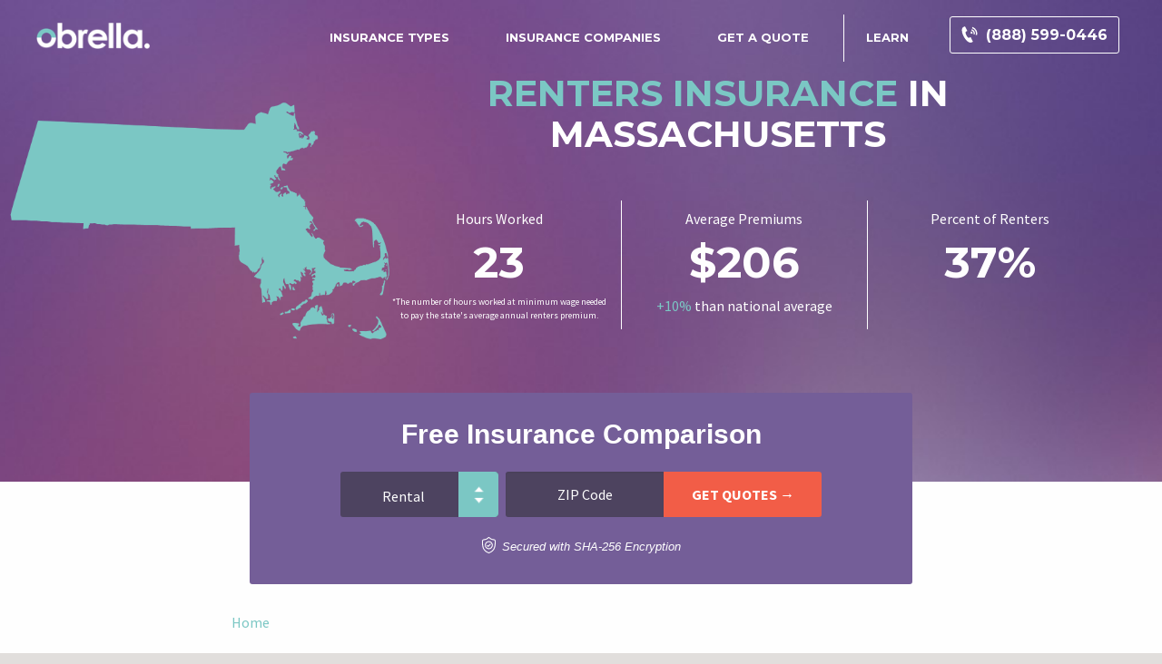

--- FILE ---
content_type: text/html; charset=UTF-8
request_url: https://staging.obrella.com/renters-insurance-4/
body_size: 24737
content:
<!doctype html>
<html class="no-js" dir="ltr" lang="en-US" prefix="og: https://ogp.me/ns#">
<head><meta charset="utf-8" /><script>if(navigator.userAgent.match(/MSIE|Internet Explorer/i)||navigator.userAgent.match(/Trident\/7\..*?rv:11/i)){var href=document.location.href;if(!href.match(/[?&]nowprocket/)){if(href.indexOf("?")==-1){if(href.indexOf("#")==-1){document.location.href=href+"?nowprocket=1"}else{document.location.href=href.replace("#","?nowprocket=1#")}}else{if(href.indexOf("#")==-1){document.location.href=href+"&nowprocket=1"}else{document.location.href=href.replace("#","&nowprocket=1#")}}}}</script><script>(()=>{class RocketLazyLoadScripts{constructor(){this.v="2.0.2",this.userEvents=["keydown","keyup","mousedown","mouseup","mousemove","mouseover","mouseenter","mouseout","mouseleave","touchmove","touchstart","touchend","touchcancel","wheel","click","dblclick","input","visibilitychange"],this.attributeEvents=["onblur","onclick","oncontextmenu","ondblclick","onfocus","onmousedown","onmouseenter","onmouseleave","onmousemove","onmouseout","onmouseover","onmouseup","onmousewheel","onscroll","onsubmit"]}async t(){this.i(),this.o(),/iP(ad|hone)/.test(navigator.userAgent)&&this.h(),this.u(),this.l(this),this.m(),this.k(this),this.p(this),this._(),await Promise.all([this.R(),this.L()]),this.lastBreath=Date.now(),this.S(this),this.P(),this.D(),this.O(),this.M(),await this.C(this.delayedScripts.normal),await this.C(this.delayedScripts.defer),await this.C(this.delayedScripts.async),this.T("domReady"),await this.F(),await this.j(),await this.I(),this.T("windowLoad"),await this.A(),window.dispatchEvent(new Event("rocket-allScriptsLoaded")),this.everythingLoaded=!0,this.lastTouchEnd&&await new Promise((t=>setTimeout(t,500-Date.now()+this.lastTouchEnd))),this.H(),this.T("all"),this.U(),this.W()}i(){this.CSPIssue=sessionStorage.getItem("rocketCSPIssue"),document.addEventListener("securitypolicyviolation",(t=>{this.CSPIssue||"script-src-elem"!==t.violatedDirective||"data"!==t.blockedURI||(this.CSPIssue=!0,sessionStorage.setItem("rocketCSPIssue",!0))}),{isRocket:!0})}o(){window.addEventListener("pageshow",(t=>{this.persisted=t.persisted,this.realWindowLoadedFired=!0}),{isRocket:!0}),window.addEventListener("pagehide",(()=>{this.onFirstUserAction=null}),{isRocket:!0})}h(){let t;function e(e){t=e}window.addEventListener("touchstart",e,{isRocket:!0}),window.addEventListener("touchend",(function i(o){Math.abs(o.changedTouches[0].pageX-t.changedTouches[0].pageX)<10&&Math.abs(o.changedTouches[0].pageY-t.changedTouches[0].pageY)<10&&o.timeStamp-t.timeStamp<200&&(o.target.dispatchEvent(new PointerEvent("click",{target:o.target,bubbles:!0,cancelable:!0})),event.preventDefault(),window.removeEventListener("touchstart",e,{isRocket:!0}),window.removeEventListener("touchend",i,{isRocket:!0}))}),{isRocket:!0})}q(t){this.userActionTriggered||("mousemove"!==t.type||this.firstMousemoveIgnored?"keyup"===t.type||"mouseover"===t.type||"mouseout"===t.type||(this.userActionTriggered=!0,this.onFirstUserAction&&this.onFirstUserAction()):this.firstMousemoveIgnored=!0),"click"===t.type&&t.preventDefault(),this.savedUserEvents.length>0&&(t.stopPropagation(),t.stopImmediatePropagation()),"touchstart"===this.lastEvent&&"touchend"===t.type&&(this.lastTouchEnd=Date.now()),"click"===t.type&&(this.lastTouchEnd=0),this.lastEvent=t.type,this.savedUserEvents.push(t)}u(){this.savedUserEvents=[],this.userEventHandler=this.q.bind(this),this.userEvents.forEach((t=>window.addEventListener(t,this.userEventHandler,{passive:!1,isRocket:!0})))}U(){this.userEvents.forEach((t=>window.removeEventListener(t,this.userEventHandler,{passive:!1,isRocket:!0}))),this.savedUserEvents.forEach((t=>{t.target.dispatchEvent(new window[t.constructor.name](t.type,t))}))}m(){this.eventsMutationObserver=new MutationObserver((t=>{const e="return false";for(const i of t){if("attributes"===i.type){const t=i.target.getAttribute(i.attributeName);t&&t!==e&&(i.target.setAttribute("data-rocket-"+i.attributeName,t),i.target.setAttribute(i.attributeName,e))}"childList"===i.type&&i.addedNodes.forEach((t=>{if(t.nodeType===Node.ELEMENT_NODE)for(const i of t.attributes)this.attributeEvents.includes(i.name)&&i.value&&""!==i.value&&(t.setAttribute("data-rocket-"+i.name,i.value),t.setAttribute(i.name,e))}))}})),this.eventsMutationObserver.observe(document,{subtree:!0,childList:!0,attributeFilter:this.attributeEvents})}H(){this.eventsMutationObserver.disconnect(),this.attributeEvents.forEach((t=>{document.querySelectorAll("[data-rocket-"+t+"]").forEach((e=>{e.setAttribute(t,e.getAttribute("data-rocket-"+t)),e.removeAttribute("data-rocket-"+t)}))}))}k(t){Object.defineProperty(HTMLElement.prototype,"onclick",{get(){return this.rocketonclick},set(e){this.rocketonclick=e,this.setAttribute(t.everythingLoaded?"onclick":"data-rocket-onclick","this.rocketonclick(event)")}})}S(t){function e(e,i){let o=e[i];e[i]=null,Object.defineProperty(e,i,{get:()=>o,set(s){t.everythingLoaded?o=s:e["rocket"+i]=o=s}})}e(document,"onreadystatechange"),e(window,"onload"),e(window,"onpageshow");try{Object.defineProperty(document,"readyState",{get:()=>t.rocketReadyState,set(e){t.rocketReadyState=e},configurable:!0}),document.readyState="loading"}catch(t){console.log("WPRocket DJE readyState conflict, bypassing")}}l(t){this.originalAddEventListener=EventTarget.prototype.addEventListener,this.originalRemoveEventListener=EventTarget.prototype.removeEventListener,this.savedEventListeners=[],EventTarget.prototype.addEventListener=function(e,i,o){o&&o.isRocket||!t.B(e,this)&&!t.userEvents.includes(e)||t.B(e,this)&&!t.userActionTriggered||e.startsWith("rocket-")?t.originalAddEventListener.call(this,e,i,o):t.savedEventListeners.push({target:this,remove:!1,type:e,func:i,options:o})},EventTarget.prototype.removeEventListener=function(e,i,o){o&&o.isRocket||!t.B(e,this)&&!t.userEvents.includes(e)||t.B(e,this)&&!t.userActionTriggered||e.startsWith("rocket-")?t.originalRemoveEventListener.call(this,e,i,o):t.savedEventListeners.push({target:this,remove:!0,type:e,func:i,options:o})}}T(t){"all"===t&&(EventTarget.prototype.addEventListener=this.originalAddEventListener,EventTarget.prototype.removeEventListener=this.originalRemoveEventListener),this.savedEventListeners=this.savedEventListeners.filter((e=>{let i=e.type,o=e.target||window;return"domReady"===t&&"DOMContentLoaded"!==i&&"readystatechange"!==i||("windowLoad"===t&&"load"!==i&&"readystatechange"!==i&&"pageshow"!==i||(this.B(i,o)&&(i="rocket-"+i),e.remove?o.removeEventListener(i,e.func,e.options):o.addEventListener(i,e.func,e.options),!1))}))}p(t){let e;function i(e){return t.everythingLoaded?e:e.split(" ").map((t=>"load"===t||t.startsWith("load.")?"rocket-jquery-load":t)).join(" ")}function o(o){function s(e){const s=o.fn[e];o.fn[e]=o.fn.init.prototype[e]=function(){return this[0]===window&&t.userActionTriggered&&("string"==typeof arguments[0]||arguments[0]instanceof String?arguments[0]=i(arguments[0]):"object"==typeof arguments[0]&&Object.keys(arguments[0]).forEach((t=>{const e=arguments[0][t];delete arguments[0][t],arguments[0][i(t)]=e}))),s.apply(this,arguments),this}}if(o&&o.fn&&!t.allJQueries.includes(o)){const e={DOMContentLoaded:[],"rocket-DOMContentLoaded":[]};for(const t in e)document.addEventListener(t,(()=>{e[t].forEach((t=>t()))}),{isRocket:!0});o.fn.ready=o.fn.init.prototype.ready=function(i){function s(){parseInt(o.fn.jquery)>2?setTimeout((()=>i.bind(document)(o))):i.bind(document)(o)}return t.realDomReadyFired?!t.userActionTriggered||t.fauxDomReadyFired?s():e["rocket-DOMContentLoaded"].push(s):e.DOMContentLoaded.push(s),o([])},s("on"),s("one"),s("off"),t.allJQueries.push(o)}e=o}t.allJQueries=[],o(window.jQuery),Object.defineProperty(window,"jQuery",{get:()=>e,set(t){o(t)}})}P(){const t=new Map;document.write=document.writeln=function(e){const i=document.currentScript,o=document.createRange(),s=i.parentElement;let n=t.get(i);void 0===n&&(n=i.nextSibling,t.set(i,n));const a=document.createDocumentFragment();o.setStart(a,0),a.appendChild(o.createContextualFragment(e)),s.insertBefore(a,n)}}async R(){return new Promise((t=>{this.userActionTriggered?t():this.onFirstUserAction=t}))}async L(){return new Promise((t=>{document.addEventListener("DOMContentLoaded",(()=>{this.realDomReadyFired=!0,t()}),{isRocket:!0})}))}async I(){return this.realWindowLoadedFired?Promise.resolve():new Promise((t=>{window.addEventListener("load",t,{isRocket:!0})}))}M(){this.pendingScripts=[];this.scriptsMutationObserver=new MutationObserver((t=>{for(const e of t)e.addedNodes.forEach((t=>{"SCRIPT"!==t.tagName||t.noModule||t.isWPRocket||this.pendingScripts.push({script:t,promise:new Promise((e=>{const i=()=>{const i=this.pendingScripts.findIndex((e=>e.script===t));i>=0&&this.pendingScripts.splice(i,1),e()};t.addEventListener("load",i,{isRocket:!0}),t.addEventListener("error",i,{isRocket:!0}),setTimeout(i,1e3)}))})}))})),this.scriptsMutationObserver.observe(document,{childList:!0,subtree:!0})}async j(){await this.J(),this.pendingScripts.length?(await this.pendingScripts[0].promise,await this.j()):this.scriptsMutationObserver.disconnect()}D(){this.delayedScripts={normal:[],async:[],defer:[]},document.querySelectorAll("script[type$=rocketlazyloadscript]").forEach((t=>{t.hasAttribute("data-rocket-src")?t.hasAttribute("async")&&!1!==t.async?this.delayedScripts.async.push(t):t.hasAttribute("defer")&&!1!==t.defer||"module"===t.getAttribute("data-rocket-type")?this.delayedScripts.defer.push(t):this.delayedScripts.normal.push(t):this.delayedScripts.normal.push(t)}))}async _(){await this.L();let t=[];document.querySelectorAll("script[type$=rocketlazyloadscript][data-rocket-src]").forEach((e=>{let i=e.getAttribute("data-rocket-src");if(i&&!i.startsWith("data:")){i.startsWith("//")&&(i=location.protocol+i);try{const o=new URL(i).origin;o!==location.origin&&t.push({src:o,crossOrigin:e.crossOrigin||"module"===e.getAttribute("data-rocket-type")})}catch(t){}}})),t=[...new Map(t.map((t=>[JSON.stringify(t),t]))).values()],this.N(t,"preconnect")}async $(t){if(await this.G(),!0!==t.noModule||!("noModule"in HTMLScriptElement.prototype))return new Promise((e=>{let i;function o(){(i||t).setAttribute("data-rocket-status","executed"),e()}try{if(navigator.userAgent.includes("Firefox/")||""===navigator.vendor||this.CSPIssue)i=document.createElement("script"),[...t.attributes].forEach((t=>{let e=t.nodeName;"type"!==e&&("data-rocket-type"===e&&(e="type"),"data-rocket-src"===e&&(e="src"),i.setAttribute(e,t.nodeValue))})),t.text&&(i.text=t.text),t.nonce&&(i.nonce=t.nonce),i.hasAttribute("src")?(i.addEventListener("load",o,{isRocket:!0}),i.addEventListener("error",(()=>{i.setAttribute("data-rocket-status","failed-network"),e()}),{isRocket:!0}),setTimeout((()=>{i.isConnected||e()}),1)):(i.text=t.text,o()),i.isWPRocket=!0,t.parentNode.replaceChild(i,t);else{const i=t.getAttribute("data-rocket-type"),s=t.getAttribute("data-rocket-src");i?(t.type=i,t.removeAttribute("data-rocket-type")):t.removeAttribute("type"),t.addEventListener("load",o,{isRocket:!0}),t.addEventListener("error",(i=>{this.CSPIssue&&i.target.src.startsWith("data:")?(console.log("WPRocket: CSP fallback activated"),t.removeAttribute("src"),this.$(t).then(e)):(t.setAttribute("data-rocket-status","failed-network"),e())}),{isRocket:!0}),s?(t.fetchPriority="high",t.removeAttribute("data-rocket-src"),t.src=s):t.src="data:text/javascript;base64,"+window.btoa(unescape(encodeURIComponent(t.text)))}}catch(i){t.setAttribute("data-rocket-status","failed-transform"),e()}}));t.setAttribute("data-rocket-status","skipped")}async C(t){const e=t.shift();return e?(e.isConnected&&await this.$(e),this.C(t)):Promise.resolve()}O(){this.N([...this.delayedScripts.normal,...this.delayedScripts.defer,...this.delayedScripts.async],"preload")}N(t,e){this.trash=this.trash||[];let i=!0;var o=document.createDocumentFragment();t.forEach((t=>{const s=t.getAttribute&&t.getAttribute("data-rocket-src")||t.src;if(s&&!s.startsWith("data:")){const n=document.createElement("link");n.href=s,n.rel=e,"preconnect"!==e&&(n.as="script",n.fetchPriority=i?"high":"low"),t.getAttribute&&"module"===t.getAttribute("data-rocket-type")&&(n.crossOrigin=!0),t.crossOrigin&&(n.crossOrigin=t.crossOrigin),t.integrity&&(n.integrity=t.integrity),t.nonce&&(n.nonce=t.nonce),o.appendChild(n),this.trash.push(n),i=!1}})),document.head.appendChild(o)}W(){this.trash.forEach((t=>t.remove()))}async F(){try{document.readyState="interactive"}catch(t){}this.fauxDomReadyFired=!0;try{await this.G(),document.dispatchEvent(new Event("rocket-readystatechange")),await this.G(),document.rocketonreadystatechange&&document.rocketonreadystatechange(),await this.G(),document.dispatchEvent(new Event("rocket-DOMContentLoaded")),await this.G(),window.dispatchEvent(new Event("rocket-DOMContentLoaded"))}catch(t){console.error(t)}}async A(){try{document.readyState="complete"}catch(t){}try{await this.G(),document.dispatchEvent(new Event("rocket-readystatechange")),await this.G(),document.rocketonreadystatechange&&document.rocketonreadystatechange(),await this.G(),window.dispatchEvent(new Event("rocket-load")),await this.G(),window.rocketonload&&window.rocketonload(),await this.G(),this.allJQueries.forEach((t=>t(window).trigger("rocket-jquery-load"))),await this.G();const t=new Event("rocket-pageshow");t.persisted=this.persisted,window.dispatchEvent(t),await this.G(),window.rocketonpageshow&&window.rocketonpageshow({persisted:this.persisted})}catch(t){console.error(t)}}async G(){Date.now()-this.lastBreath>45&&(await this.J(),this.lastBreath=Date.now())}async J(){return document.hidden?new Promise((t=>setTimeout(t))):new Promise((t=>requestAnimationFrame(t)))}B(t,e){return e===document&&"readystatechange"===t||(e===document&&"DOMContentLoaded"===t||(e===window&&"DOMContentLoaded"===t||(e===window&&"load"===t||e===window&&"pageshow"===t)))}static run(){(new RocketLazyLoadScripts).t()}}RocketLazyLoadScripts.run()})();</script>
	
	<meta name="viewport" content="width=device-width, initial-scale=1.0" />
	<link rel="icon" href="//staging.obrella.com/wp-content/themes/obrella/assets/images/icons/favicon.ico" type="image/x-icon">
	<!-- 		<link rel="apple-touch-icon-precomposed" sizes="144x144" href="//staging.obrella.com/wp-content/themes/obrella/assets/images/icons/apple-touch-icon-144x144-precomposed.png">
		<link rel="apple-touch-icon-precomposed" sizes="114x114" href="//staging.obrella.com/wp-content/themes/obrella/assets/images/icons/apple-touch-icon-114x114-precomposed.png">
		<link rel="apple-touch-icon-precomposed" sizes="72x72" href="//staging.obrella.com/wp-content/themes/obrella/assets/images/icons/apple-touch-icon-72x72-precomposed.png">
		<link rel="apple-touch-icon-precomposed" href="//staging.obrella.com/wp-content/themes/obrella/assets/images/icons/apple-touch-icon-precomposed.png">
 -->
	<title>Massachusetts Renters Insurance - Learn More with Obrella</title><link rel="preload" data-rocket-preload as="image" href="https://staging.obrella.com/wp-content/themes/obrella/assets/images/stateReq/focus-desktop.jpg" fetchpriority="high">
	<style>img:is([sizes="auto" i], [sizes^="auto," i]) { contain-intrinsic-size: 3000px 1500px }</style>
	
		<!-- All in One SEO Pro 4.8.6 - aioseo.com -->
	<meta name="description" content="Compare renters insurance quotes in Massachusetts easily. Call 855-616-7521 for an agent serving Massachusetts." />
	<meta name="robots" content="noindex, nofollow, max-snippet:-1, max-image-preview:large, max-video-preview:-1" />
	<meta name="msvalidate.01" content="4DF0A05F91F2E62B06C2058819136628" />
	<link rel="canonical" href="https://staging.obrella.com/renters-insurance-4/" />
	<meta name="generator" content="All in One SEO Pro (AIOSEO) 4.8.6" />
		<meta property="og:locale" content="en_US" />
		<meta property="og:site_name" content="Obrella – Your Go-To Insurance Guide" />
		<meta property="og:type" content="article" />
		<meta property="og:title" content="Massachusetts Renters Insurance - Learn More with Obrella" />
		<meta property="og:description" content="Compare renters insurance quotes in Massachusetts easily. Call 855-616-7521 for an agent serving Massachusetts." />
		<meta property="og:url" content="https://staging.obrella.com/renters-insurance-4/" />
		<meta property="article:published_time" content="2016-02-03T21:34:58+00:00" />
		<meta property="article:modified_time" content="2024-03-06T21:08:40+00:00" />
		<meta name="twitter:card" content="summary" />
		<meta name="twitter:title" content="Massachusetts Renters Insurance - Learn More with Obrella" />
		<meta name="twitter:description" content="Compare renters insurance quotes in Massachusetts easily. Call 855-616-7521 for an agent serving Massachusetts." />
		<script type="application/ld+json" class="aioseo-schema">
			{"@context":"https:\/\/schema.org","@graph":[{"@type":"BreadcrumbList","@id":"https:\/\/staging.obrella.com\/renters-insurance-4\/#breadcrumblist","itemListElement":[{"@type":"ListItem","@id":"https:\/\/staging.obrella.com#listItem","position":1,"name":"Home"}]},{"@type":"Organization","@id":"https:\/\/staging.obrella.com\/#organization","name":"Obrella","description":"Your Go-To Insurance Guide","url":"https:\/\/staging.obrella.com\/","logo":{"@type":"ImageObject","url":"https:\/\/staging.obrella.com\/wp-content\/uploads\/ObrellaLogo.png","@id":"https:\/\/staging.obrella.com\/renters-insurance-4\/#organizationLogo","width":148,"height":34},"image":{"@id":"https:\/\/staging.obrella.com\/renters-insurance-4\/#organizationLogo"}},{"@type":"WebPage","@id":"https:\/\/staging.obrella.com\/renters-insurance-4\/#webpage","url":"https:\/\/staging.obrella.com\/renters-insurance-4\/","name":"Massachusetts Renters Insurance - Learn More with Obrella","description":"Compare renters insurance quotes in Massachusetts easily. Call 855-616-7521 for an agent serving Massachusetts.","inLanguage":"en-US","isPartOf":{"@id":"https:\/\/staging.obrella.com\/#website"},"breadcrumb":{"@id":"https:\/\/staging.obrella.com\/renters-insurance-4\/#breadcrumblist"},"datePublished":"2016-02-03T21:34:58+00:00","dateModified":"2024-03-06T21:08:40+00:00"},{"@type":"WebSite","@id":"https:\/\/staging.obrella.com\/#website","url":"https:\/\/staging.obrella.com\/","name":"Obrella","description":"Your Go-To Insurance Guide","inLanguage":"en-US","publisher":{"@id":"https:\/\/staging.obrella.com\/#organization"}}]}
		</script>
		<!-- All in One SEO Pro -->

<link rel='dns-prefetch' href='//ajax.googleapis.com' />
<link rel='dns-prefetch' href='//cdnjs.cloudflare.com' />

<link rel='stylesheet' id='wp-block-library-css' href='//staging.obrella.com/wp-includes/css/dist/block-library/style.min.css?ver=6.8.3' media='all' />
<style id='classic-theme-styles-inline-css'>
/*! This file is auto-generated */
.wp-block-button__link{color:#fff;background-color:#32373c;border-radius:9999px;box-shadow:none;text-decoration:none;padding:calc(.667em + 2px) calc(1.333em + 2px);font-size:1.125em}.wp-block-file__button{background:#32373c;color:#fff;text-decoration:none}
</style>
<style id='global-styles-inline-css'>
:root{--wp--preset--aspect-ratio--square: 1;--wp--preset--aspect-ratio--4-3: 4/3;--wp--preset--aspect-ratio--3-4: 3/4;--wp--preset--aspect-ratio--3-2: 3/2;--wp--preset--aspect-ratio--2-3: 2/3;--wp--preset--aspect-ratio--16-9: 16/9;--wp--preset--aspect-ratio--9-16: 9/16;--wp--preset--color--black: #000000;--wp--preset--color--cyan-bluish-gray: #abb8c3;--wp--preset--color--white: #ffffff;--wp--preset--color--pale-pink: #f78da7;--wp--preset--color--vivid-red: #cf2e2e;--wp--preset--color--luminous-vivid-orange: #ff6900;--wp--preset--color--luminous-vivid-amber: #fcb900;--wp--preset--color--light-green-cyan: #7bdcb5;--wp--preset--color--vivid-green-cyan: #00d084;--wp--preset--color--pale-cyan-blue: #8ed1fc;--wp--preset--color--vivid-cyan-blue: #0693e3;--wp--preset--color--vivid-purple: #9b51e0;--wp--preset--gradient--vivid-cyan-blue-to-vivid-purple: linear-gradient(135deg,rgba(6,147,227,1) 0%,rgb(155,81,224) 100%);--wp--preset--gradient--light-green-cyan-to-vivid-green-cyan: linear-gradient(135deg,rgb(122,220,180) 0%,rgb(0,208,130) 100%);--wp--preset--gradient--luminous-vivid-amber-to-luminous-vivid-orange: linear-gradient(135deg,rgba(252,185,0,1) 0%,rgba(255,105,0,1) 100%);--wp--preset--gradient--luminous-vivid-orange-to-vivid-red: linear-gradient(135deg,rgba(255,105,0,1) 0%,rgb(207,46,46) 100%);--wp--preset--gradient--very-light-gray-to-cyan-bluish-gray: linear-gradient(135deg,rgb(238,238,238) 0%,rgb(169,184,195) 100%);--wp--preset--gradient--cool-to-warm-spectrum: linear-gradient(135deg,rgb(74,234,220) 0%,rgb(151,120,209) 20%,rgb(207,42,186) 40%,rgb(238,44,130) 60%,rgb(251,105,98) 80%,rgb(254,248,76) 100%);--wp--preset--gradient--blush-light-purple: linear-gradient(135deg,rgb(255,206,236) 0%,rgb(152,150,240) 100%);--wp--preset--gradient--blush-bordeaux: linear-gradient(135deg,rgb(254,205,165) 0%,rgb(254,45,45) 50%,rgb(107,0,62) 100%);--wp--preset--gradient--luminous-dusk: linear-gradient(135deg,rgb(255,203,112) 0%,rgb(199,81,192) 50%,rgb(65,88,208) 100%);--wp--preset--gradient--pale-ocean: linear-gradient(135deg,rgb(255,245,203) 0%,rgb(182,227,212) 50%,rgb(51,167,181) 100%);--wp--preset--gradient--electric-grass: linear-gradient(135deg,rgb(202,248,128) 0%,rgb(113,206,126) 100%);--wp--preset--gradient--midnight: linear-gradient(135deg,rgb(2,3,129) 0%,rgb(40,116,252) 100%);--wp--preset--font-size--small: 13px;--wp--preset--font-size--medium: 20px;--wp--preset--font-size--large: 36px;--wp--preset--font-size--x-large: 42px;--wp--preset--spacing--20: 0.44rem;--wp--preset--spacing--30: 0.67rem;--wp--preset--spacing--40: 1rem;--wp--preset--spacing--50: 1.5rem;--wp--preset--spacing--60: 2.25rem;--wp--preset--spacing--70: 3.38rem;--wp--preset--spacing--80: 5.06rem;--wp--preset--shadow--natural: 6px 6px 9px rgba(0, 0, 0, 0.2);--wp--preset--shadow--deep: 12px 12px 50px rgba(0, 0, 0, 0.4);--wp--preset--shadow--sharp: 6px 6px 0px rgba(0, 0, 0, 0.2);--wp--preset--shadow--outlined: 6px 6px 0px -3px rgba(255, 255, 255, 1), 6px 6px rgba(0, 0, 0, 1);--wp--preset--shadow--crisp: 6px 6px 0px rgba(0, 0, 0, 1);}:where(.is-layout-flex){gap: 0.5em;}:where(.is-layout-grid){gap: 0.5em;}body .is-layout-flex{display: flex;}.is-layout-flex{flex-wrap: wrap;align-items: center;}.is-layout-flex > :is(*, div){margin: 0;}body .is-layout-grid{display: grid;}.is-layout-grid > :is(*, div){margin: 0;}:where(.wp-block-columns.is-layout-flex){gap: 2em;}:where(.wp-block-columns.is-layout-grid){gap: 2em;}:where(.wp-block-post-template.is-layout-flex){gap: 1.25em;}:where(.wp-block-post-template.is-layout-grid){gap: 1.25em;}.has-black-color{color: var(--wp--preset--color--black) !important;}.has-cyan-bluish-gray-color{color: var(--wp--preset--color--cyan-bluish-gray) !important;}.has-white-color{color: var(--wp--preset--color--white) !important;}.has-pale-pink-color{color: var(--wp--preset--color--pale-pink) !important;}.has-vivid-red-color{color: var(--wp--preset--color--vivid-red) !important;}.has-luminous-vivid-orange-color{color: var(--wp--preset--color--luminous-vivid-orange) !important;}.has-luminous-vivid-amber-color{color: var(--wp--preset--color--luminous-vivid-amber) !important;}.has-light-green-cyan-color{color: var(--wp--preset--color--light-green-cyan) !important;}.has-vivid-green-cyan-color{color: var(--wp--preset--color--vivid-green-cyan) !important;}.has-pale-cyan-blue-color{color: var(--wp--preset--color--pale-cyan-blue) !important;}.has-vivid-cyan-blue-color{color: var(--wp--preset--color--vivid-cyan-blue) !important;}.has-vivid-purple-color{color: var(--wp--preset--color--vivid-purple) !important;}.has-black-background-color{background-color: var(--wp--preset--color--black) !important;}.has-cyan-bluish-gray-background-color{background-color: var(--wp--preset--color--cyan-bluish-gray) !important;}.has-white-background-color{background-color: var(--wp--preset--color--white) !important;}.has-pale-pink-background-color{background-color: var(--wp--preset--color--pale-pink) !important;}.has-vivid-red-background-color{background-color: var(--wp--preset--color--vivid-red) !important;}.has-luminous-vivid-orange-background-color{background-color: var(--wp--preset--color--luminous-vivid-orange) !important;}.has-luminous-vivid-amber-background-color{background-color: var(--wp--preset--color--luminous-vivid-amber) !important;}.has-light-green-cyan-background-color{background-color: var(--wp--preset--color--light-green-cyan) !important;}.has-vivid-green-cyan-background-color{background-color: var(--wp--preset--color--vivid-green-cyan) !important;}.has-pale-cyan-blue-background-color{background-color: var(--wp--preset--color--pale-cyan-blue) !important;}.has-vivid-cyan-blue-background-color{background-color: var(--wp--preset--color--vivid-cyan-blue) !important;}.has-vivid-purple-background-color{background-color: var(--wp--preset--color--vivid-purple) !important;}.has-black-border-color{border-color: var(--wp--preset--color--black) !important;}.has-cyan-bluish-gray-border-color{border-color: var(--wp--preset--color--cyan-bluish-gray) !important;}.has-white-border-color{border-color: var(--wp--preset--color--white) !important;}.has-pale-pink-border-color{border-color: var(--wp--preset--color--pale-pink) !important;}.has-vivid-red-border-color{border-color: var(--wp--preset--color--vivid-red) !important;}.has-luminous-vivid-orange-border-color{border-color: var(--wp--preset--color--luminous-vivid-orange) !important;}.has-luminous-vivid-amber-border-color{border-color: var(--wp--preset--color--luminous-vivid-amber) !important;}.has-light-green-cyan-border-color{border-color: var(--wp--preset--color--light-green-cyan) !important;}.has-vivid-green-cyan-border-color{border-color: var(--wp--preset--color--vivid-green-cyan) !important;}.has-pale-cyan-blue-border-color{border-color: var(--wp--preset--color--pale-cyan-blue) !important;}.has-vivid-cyan-blue-border-color{border-color: var(--wp--preset--color--vivid-cyan-blue) !important;}.has-vivid-purple-border-color{border-color: var(--wp--preset--color--vivid-purple) !important;}.has-vivid-cyan-blue-to-vivid-purple-gradient-background{background: var(--wp--preset--gradient--vivid-cyan-blue-to-vivid-purple) !important;}.has-light-green-cyan-to-vivid-green-cyan-gradient-background{background: var(--wp--preset--gradient--light-green-cyan-to-vivid-green-cyan) !important;}.has-luminous-vivid-amber-to-luminous-vivid-orange-gradient-background{background: var(--wp--preset--gradient--luminous-vivid-amber-to-luminous-vivid-orange) !important;}.has-luminous-vivid-orange-to-vivid-red-gradient-background{background: var(--wp--preset--gradient--luminous-vivid-orange-to-vivid-red) !important;}.has-very-light-gray-to-cyan-bluish-gray-gradient-background{background: var(--wp--preset--gradient--very-light-gray-to-cyan-bluish-gray) !important;}.has-cool-to-warm-spectrum-gradient-background{background: var(--wp--preset--gradient--cool-to-warm-spectrum) !important;}.has-blush-light-purple-gradient-background{background: var(--wp--preset--gradient--blush-light-purple) !important;}.has-blush-bordeaux-gradient-background{background: var(--wp--preset--gradient--blush-bordeaux) !important;}.has-luminous-dusk-gradient-background{background: var(--wp--preset--gradient--luminous-dusk) !important;}.has-pale-ocean-gradient-background{background: var(--wp--preset--gradient--pale-ocean) !important;}.has-electric-grass-gradient-background{background: var(--wp--preset--gradient--electric-grass) !important;}.has-midnight-gradient-background{background: var(--wp--preset--gradient--midnight) !important;}.has-small-font-size{font-size: var(--wp--preset--font-size--small) !important;}.has-medium-font-size{font-size: var(--wp--preset--font-size--medium) !important;}.has-large-font-size{font-size: var(--wp--preset--font-size--large) !important;}.has-x-large-font-size{font-size: var(--wp--preset--font-size--x-large) !important;}
:where(.wp-block-post-template.is-layout-flex){gap: 1.25em;}:where(.wp-block-post-template.is-layout-grid){gap: 1.25em;}
:where(.wp-block-columns.is-layout-flex){gap: 2em;}:where(.wp-block-columns.is-layout-grid){gap: 2em;}
:root :where(.wp-block-pullquote){font-size: 1.5em;line-height: 1.6;}
</style>
<link data-minify="1" rel='stylesheet' id='quotes-css' href='https://staging.obrella.com/wp-content/cache/min/1/wp-content/plugins/leads-master/assets/styles.css?ver=1743433335' media='all' />
<link data-minify="1" rel='stylesheet' id=' tlite-css' href='https://staging.obrella.com/wp-content/cache/min/1/wp-content/plugins/leads-master/assets/tlite.css?ver=1743433335' media='all' />
<link data-minify="1" rel='stylesheet' id='megamenu-css' href='https://staging.obrella.com/wp-content/cache/min/1/wp-content/uploads/maxmegamenu/style.css?ver=1743433335' media='all' />
<link data-minify="1" rel='stylesheet' id='main-stylesheet-css' href='https://staging.obrella.com/wp-content/cache/min/1/wp-content/themes/obrella/assets/stylesheets/foundation.css?ver=1743433335' media='all' />
<link data-minify="1" rel='stylesheet' id='tablepress-default-css' href='https://staging.obrella.com/wp-content/cache/min/1/wp-content/plugins/tablepress-premium/css/build/default.css?ver=1743433335' media='all' />
<link data-minify="1" rel='stylesheet' id='tablepress-datatables-buttons-css' href='https://staging.obrella.com/wp-content/cache/min/1/wp-content/plugins/tablepress-premium/modules/css/build/datatables.buttons.css?ver=1743433335' media='all' />
<link data-minify="1" rel='stylesheet' id='tablepress-datatables-columnfilterwidgets-css' href='https://staging.obrella.com/wp-content/cache/min/1/wp-content/plugins/tablepress-premium/modules/css/build/datatables.columnfilterwidgets.css?ver=1743433335' media='all' />
<link data-minify="1" rel='stylesheet' id='tablepress-datatables-fixedheader-css' href='https://staging.obrella.com/wp-content/cache/min/1/wp-content/plugins/tablepress-premium/modules/css/build/datatables.fixedheader.css?ver=1743433335' media='all' />
<link data-minify="1" rel='stylesheet' id='tablepress-datatables-fixedcolumns-css' href='https://staging.obrella.com/wp-content/cache/min/1/wp-content/plugins/tablepress-premium/modules/css/build/datatables.fixedcolumns.css?ver=1743433335' media='all' />
<link data-minify="1" rel='stylesheet' id='tablepress-datatables-scroll-buttons-css' href='https://staging.obrella.com/wp-content/cache/min/1/wp-content/plugins/tablepress-premium/modules/css/build/datatables.scroll-buttons.css?ver=1743433335' media='all' />
<link data-minify="1" rel='stylesheet' id='tablepress-datatables-serverside-processing-css' href='https://staging.obrella.com/wp-content/cache/min/1/wp-content/plugins/tablepress-premium/modules/css/build/datatables.serverside-processing.css?ver=1743433335' media='all' />
<link data-minify="1" rel='stylesheet' id='tablepress-responsive-tables-css' href='https://staging.obrella.com/wp-content/cache/min/1/wp-content/plugins/tablepress-premium/modules/css/build/responsive-tables.css?ver=1743433335' media='all' />
<style id='rocket-lazyload-inline-css'>
.rll-youtube-player{position:relative;padding-bottom:56.23%;height:0;overflow:hidden;max-width:100%;}.rll-youtube-player:focus-within{outline: 2px solid currentColor;outline-offset: 5px;}.rll-youtube-player iframe{position:absolute;top:0;left:0;width:100%;height:100%;z-index:100;background:0 0}.rll-youtube-player img{bottom:0;display:block;left:0;margin:auto;max-width:100%;width:100%;position:absolute;right:0;top:0;border:none;height:auto;-webkit-transition:.4s all;-moz-transition:.4s all;transition:.4s all}.rll-youtube-player img:hover{-webkit-filter:brightness(75%)}.rll-youtube-player .play{height:100%;width:100%;left:0;top:0;position:absolute;background:url(https://staging.obrella.com/wp-content/plugins/wp-rocket/assets/img/youtube.png) no-repeat center;background-color: transparent !important;cursor:pointer;border:none;}
</style>
<script type="rocketlazyloadscript" data-rocket-src="//ajax.googleapis.com/ajax/libs/jquery/2.1.0/jquery.min.js?ver=2.1.0" id="jquery-js"></script>
<link rel="https://api.w.org/" href="https://staging.obrella.com/wp-json/" /><link rel="alternate" title="JSON" type="application/json" href="https://staging.obrella.com/wp-json/wp/v2/pages/1336" /><link rel="alternate" title="oEmbed (JSON)" type="application/json+oembed" href="https://staging.obrella.com/wp-json/oembed/1.0/embed?url=https%3A%2F%2Fstaging.obrella.com%2Frenters-insurance-4%2F" />
<link rel="alternate" title="oEmbed (XML)" type="text/xml+oembed" href="https://staging.obrella.com/wp-json/oembed/1.0/embed?url=https%3A%2F%2Fstaging.obrella.com%2Frenters-insurance-4%2F&#038;format=xml" />
      <script type="rocketlazyloadscript">
         var QUOTE_POPUP_TYPES = new Array();
                     QUOTE_POPUP_TYPES['auto'] = true;
                     QUOTE_POPUP_TYPES['home'] = true;
                     QUOTE_POPUP_TYPES['health'] = true;
                     QUOTE_POPUP_TYPES['life'] = true;
                     QUOTE_POPUP_TYPES['business'] = true;
                     QUOTE_POPUP_TYPES['motorcycle'] = true;
                     QUOTE_POPUP_TYPES['medicare'] = true;
                     QUOTE_POPUP_TYPES['rental'] = true;
         
         var QUOTE_NATIVE_TYPES = new Array();
                     QUOTE_NATIVE_TYPES['auto'] = true;
                     QUOTE_NATIVE_TYPES['home'] = true;
                     QUOTE_NATIVE_TYPES['health'] = true;
                     QUOTE_NATIVE_TYPES['life'] = true;
               </script>
              <script type="rocketlazyloadscript">
            window.phoenix = window.phoenix || [];
            phoenix.config = {
                lifeModalFormEnabled: 'false',
                                  tablePressShowAllBtn: 'true',
                  tablePressShowAllBtnRowFix: 'false',
                                pageCategory: 'Renters Insurance by State',
            }
        </script>
        <!--- Old Tag Manager ID: GTM-KL2WG9 --->

<!-- Google Tag Manager -->
<script type="rocketlazyloadscript">(function(w,d,s,l,i){w[l]=w[l]||[];w[l].push({'gtm.start':
new Date().getTime(),event:'gtm.js'});var f=d.getElementsByTagName(s)[0],
j=d.createElement(s),dl=l!='dataLayer'?'&l='+l:'';j.async=true;j.src=
'https://www.googletagmanager.com/gtm.js?id='+i+dl;f.parentNode.insertBefore(j,f);
})(window,document,'script','dataLayer','GTM-WSM6W6C');</script>
<!-- End Google Tag Manager -->    <style>
    .main-content .tablepress-scroll-wrapper .dataTables_length,
    .main-content .tablepress-scroll-wrapper select[name$="length"],
    .main-content .tablepress-scroll-wrapper select[name$="length"] + label {
        display: none;
    }
    </style>
    		<style id="wp-custom-css">
			body.home #mdatop .quote-new-360-mda {
	margin-top: 0;
}

/* ****PSI scores optimizations **** */
.page-template-best_for_guide .container h1{
	padding-bottom: 20px;
}

@media(max-width: 650px){
.page-template-best_for_guide .container h1, .page-template-rv-ins h1, .page-template-carrier h1{
	font-size: 2.3rem;
}
.page-template-best_for_guide header.focus, .page-template-parent header.focus, .page-template-resources header.focus.resources, .page-template-star-ratings header.focus.carrier, .page-template-carrier header.focus.carrier, .page-template-classicCars header.focus, .page-template-rv-ins header.focus{
		background-image: linear-gradient(
180deg,#7c5bab 0%,rgba(167,116,138,.7) 100%);
	} 
}

.page-template-best_for_guide header.focus .row.overlay{
	max-width: 80rem;
	margin-left: auto;
	margin-right: auto;
	display: block;
}
/* ********************************* */


#popup-background, #exit-popup {
	display: none !important;
}

.phoenix-tablepress-wrapper .dt-length{
	display: none;
}		</style>
		<style type="text/css">/** Mega Menu CSS: fs **/</style>
<noscript><style id="rocket-lazyload-nojs-css">.rll-youtube-player, [data-lazy-src]{display:none !important;}</style></noscript>
	
<meta name="generator" content="WP Rocket 3.18.2" data-wpr-features="wpr_delay_js wpr_defer_js wpr_minify_js wpr_lazyload_images wpr_lazyload_iframes wpr_oci wpr_image_dimensions wpr_minify_css wpr_desktop" /></head>

<body class="wp-singular page-template page-template-templates page-template-state page-template-templatesstate-php page page-id-1336 wp-theme-phoenix wp-child-theme-obrella mega-menu-top-bar-r offcanvas obrella">

	<!-- Modal MDA -->
	<div  class="reveal" id="modal-mda" data-reveal>
		<div  class="quote-new-360-mda">
			<section  class="responsive-mda mda">
				<div class="mda-contents">
					<h2>Free  Insurance Comparison</h2>
					    <form class='mda-form' rel='nofollow' action="/quotes" autocomplete='off' method="post">
                                          <!-- Select insurance type -->
          <div class='field-holder mda-ins-type-field' title="Please choose one of the insurance categories.">
            <select name='type'>
                                          <option value='Auto' >Auto</option>
                            <option value='Home' >Home</option>
                            <option value='Health' >Health</option>
                            <option value='Life' >Life</option>
                            <option value='Business' >Business</option>
                            <option value='Motorcycle' >Motorcycle</option>
                            <option value='Medicare' >Medicare</option>
                            <option value='Rental'  selected='selected'>Rental</option>
                          </select>
          </div>
        
       <!-- Hidden fields -->
       <div class='field-holder mda-zip-field' title="ZIP Code must be filled out!"><input size='5' type="tel" inputmode="numeric" maxlength="5" name="zipcode" value="" class='mda-zip' autocomplete='postal-code' placeholder='ZIP Code'/></div>
       <input type='hidden' name='referrer' value='staging.obrella.com%2Frenters-insurance-4%2F' />
       <input type='hidden' name='tag' value='sticky-header'/>

       <input type='hidden' name='experimentId' value='' />
       <input type='hidden' name='useragent' value='Mozilla/5.0 (Macintosh; Intel Mac OS X 10_15_7) AppleWebKit/537.36 (KHTML, like Gecko) Chrome/131.0.0.0 Safari/537.36; ClaudeBot/1.0; +claudebot@anthropic.com)' />

       <!-- Hidden fields for paid traffic users -->
       <input type='hidden' name='utm_source' value=''><input type='hidden' name='utm_medium' value=''><input type='hidden' name='utm_campaign' value=''><input type='hidden' name='utm_term' value=''><input type='hidden' name='utm_content' value=''><input type='hidden' name='utm_adgroup' value=''><input type='hidden' name='gclid' value=''><input type='hidden' name='token' value=''><input type='hidden' name='publisher_id' value=''>
       <!-- MA / QW hidden fields -->
              
       <div class='field-holder mda-submit-field' title='Tap to get your quotes!'><input type="button" value="Get Quotes →" class='mda-submit'/></div>
        
           </form>

     <p class="secured-mda"><img src="data:image/svg+xml,%3Csvg%20xmlns='http://www.w3.org/2000/svg'%20viewBox='0%200%2013%2013'%3E%3C/svg%3E" alt="secured lock" width="13" height="13" data-lazy-src="/wp-content/plugins/leads-master/assets/images/secured_lock.svg"><noscript><img src="/wp-content/plugins/leads-master/assets/images/secured_lock.svg" alt="secured lock" width="13" height="13"></noscript>&nbsp;Secured with SHA-256 Encryption</p>
     <p class="secured-mda-ad-disclosures hide">
      <!--<svg xmlns="http://www.w3.org/2000/svg" width="15" height="14" viewBox="0 0 19 18" fill="none">
        <g clip-path="url(#clip0_2070_2838)">
          <path d="M12.2002 7.28564H6.98413C6.40798 7.28564 5.94092 7.75273 5.94092 8.32886V11.4585C5.94092 12.0346 6.40798 12.5017 6.98413 12.5017H12.2002C12.7763 12.5017 13.2434 12.0346 13.2434 11.4585V8.32886C13.2434 7.75273 12.7763 7.28564 12.2002 7.28564Z" stroke="#B7B7B7" stroke-width="0.725715" stroke-linecap="round" stroke-linejoin="round"/>
          <path d="M9.59291 10.1555C9.44856 10.1555 9.33154 10.0385 9.33154 9.89417C9.33154 9.74983 9.44856 9.63281 9.59291 9.63281" stroke="#B7B7B7" stroke-width="0.725715"/>
          <path d="M9.59229 10.1555C9.73663 10.1555 9.85365 10.0385 9.85365 9.89417C9.85365 9.74983 9.73663 9.63281 9.59229 9.63281" stroke="#B7B7B7" stroke-width="0.725715"/>
          <path d="M6.98438 7.28553V5.72071C6.98438 5.02901 7.25915 4.36565 7.74825 3.87655C8.23735 3.38745 8.90069 3.11267 9.59241 3.11267C10.2841 3.11267 10.9475 3.38745 11.4366 3.87655C11.9257 4.36565 12.2005 5.02901 12.2005 5.72071V7.28553" stroke="#B7B7B7" stroke-width="0.725715" stroke-linecap="round" stroke-linejoin="round"/>
          <path d="M9.59218 16.6745C4.94918 15.4358 1.76807 12.6824 1.76807 7.80714V1.02625H17.4163V7.80714C17.4163 12.679 14.24 15.4344 9.59218 16.6745Z" stroke="#B7B7B7" stroke-width="0.725715" stroke-linecap="round" stroke-linejoin="round"/>
        </g>
        <defs>
          <clipPath id="clip0_2070_2838">
            <rect width="17.4172" height="17.4172" fill="white" transform="translate(0.883789 0.141846)"/>
          </clipPath>
        </defs>
      </svg>--> By clicking, you agree to our <a href='/terms-of-use/'>Terms of Use</a></p>

      <div class='ae-mda-brand-logos hide'>
                
        <div class="brands-container rental">
            <!-- TODO - replace with dynamic cycling of insurance type related logos get_provider_logo_matrix() -->
            <img width="214" height="79" src="data:image/svg+xml,%3Csvg%20xmlns='http://www.w3.org/2000/svg'%20viewBox='0%200%20214%2079'%3E%3C/svg%3E" alt="Nationwide" class="nationwide" data-lazy-src="/wp-content/themes/phoenix/images/front-2025/nationwide.png"><noscript><img width="214" height="79" src="/wp-content/themes/phoenix/images/front-2025/nationwide.png" alt="Nationwide" class="nationwide"></noscript>
            <img width="318" height="45" src="data:image/svg+xml,%3Csvg%20xmlns='http://www.w3.org/2000/svg'%20viewBox='0%200%20318%2045'%3E%3C/svg%3E" alt="State Farm" class="statefarm" data-lazy-src="/wp-content/themes/phoenix/images/front-2025/state-farm.png"><noscript><img width="318" height="45" src="/wp-content/themes/phoenix/images/front-2025/state-farm.png" alt="State Farm" class="statefarm"></noscript>
            <img width="248" height="54" src="data:image/svg+xml,%3Csvg%20xmlns='http://www.w3.org/2000/svg'%20viewBox='0%200%20248%2054'%3E%3C/svg%3E" alt="Allstate" class="allstate" data-lazy-src="/wp-content/themes/phoenix/images/front-2025/allstate.png"><noscript><img width="248" height="54" src="/wp-content/themes/phoenix/images/front-2025/allstate.png" alt="Allstate" class="allstate"></noscript>
        </div>
      </div>

				</div>
		</div>
	</div>
	<!-- ------------- -->

	<!--- Old Tag Manager ID: GTM-KL2WG9 --->

<!-- Google Tag Manager (noscript) -->
<noscript><iframe src="https://www.googletagmanager.com/ns.html?id=GTM-WSM6W6C"
height="0" width="0" style="display:none;visibility:hidden"></iframe></noscript>
<!-- End Google Tag Manager (noscript) -->	
			<div class="off-canvas-wrapper">
			<div class="off-canvas-wrapper-inner" data-off-canvas-wrapper>
				
<nav class="off-canvas position-right" id="offCanvas" data-off-canvas data-position="right" data-accordion-menu role="navigation">
  <ul id="menu-mega-header" class="vertical menu" data-accordion-menu><li id="menu-item-56049" class="menu-item menu-item-type-custom menu-item-object-custom menu-item-has-children menu-item-56049"><a>Insurance Types</a>
<ul class="vertical nested menu">
	<li id="menu-item-55941" class="no-link menu-item menu-item-type-custom menu-item-object-custom menu-item-has-children menu-item-55941"><a>Insurance Types</a>
	<ul class="vertical nested menu">
		<li id="menu-item-56051" class="separator separator-2 menu-item menu-item-type-custom menu-item-object-custom menu-item-56051"><a href="/auto-insurance/">Car Insurance</a></li>
		<li id="menu-item-55947" class="separator separator-2 menu-item menu-item-type-custom menu-item-object-custom menu-item-55947"><a href="/classic-car-insurance/">Classic Car Insurance</a></li>
		<li id="menu-item-56052" class="separator separator-2 menu-item menu-item-type-custom menu-item-object-custom menu-item-56052"><a href="/home-insurance/">Home Insurance</a></li>
		<li id="menu-item-55949" class="separator separato-2 menu-item menu-item-type-custom menu-item-object-custom menu-item-55949"><a href="/renters-insurance/">Renters Insurance</a></li>
		<li id="menu-item-55951" class="separator separato-2 menu-item menu-item-type-custom menu-item-object-custom menu-item-55951"><a href="/motorcycle-insurance/">Motorcycle Insurance</a></li>
		<li id="menu-item-55952" class="separator separato-2 menu-item menu-item-type-custom menu-item-object-custom menu-item-55952"><a href="/rv-insurance/">RV Insurance</a></li>
		<li id="menu-item-55953" class="menu-item menu-item-type-custom menu-item-object-custom menu-item-55953"><a href="/medicare/">Medicare</a></li>
	</ul>
</li>
	<li id="menu-item-55942" class="no-link menu-item menu-item-type-custom menu-item-object-custom menu-item-has-children menu-item-55942"><a>Insurance By State</a>
	<ul class="vertical nested menu">
		<li id="menu-item-55978" class="menu-inline menu-item menu-item-type-custom menu-item-object-custom menu-item-55978"><a href="/alabama/cheapest-car-insurance/">AL</a></li>
		<li id="menu-item-55980" class="menu-inline menu-item menu-item-type-custom menu-item-object-custom menu-item-55980"><a href="/arkansas/cheapest-car-insurance/">AR</a></li>
		<li id="menu-item-55979" class="menu-inline menu-item menu-item-type-custom menu-item-object-custom menu-item-55979"><a href="/arizona/cheapest-car-insurance/">AZ</a></li>
		<li id="menu-item-55981" class="menu-inline menu-item menu-item-type-custom menu-item-object-custom menu-item-55981"><a href="/california/car-insurance-requirements/">CA</a></li>
		<li id="menu-item-55989" class="menu-inline menu-item menu-item-type-custom menu-item-object-custom menu-item-55989"><a href="/colorado/cheapest-car-insurance/">CO</a></li>
		<li id="menu-item-55982" class="menu-inline menu-item menu-item-type-custom menu-item-object-custom menu-item-55982"><a href="/connecticut/cheapest-car-insurance/">CT</a></li>
		<li id="menu-item-55983" class="menu-inline menu-item menu-item-type-custom menu-item-object-custom menu-item-55983"><a href="/delaware/cheapest-car-insurance/">DE</a></li>
		<li id="menu-item-55984" class="menu-inline menu-item menu-item-type-custom menu-item-object-custom menu-item-55984"><a href="/florida/cheapest-car-insurance/">FL</a></li>
		<li id="menu-item-55985" class="menu-inline menu-item menu-item-type-custom menu-item-object-custom menu-item-55985"><a href="/georgia/cheapest-car-insurance/">GA</a></li>
		<li id="menu-item-55986" class="menu-inline menu-item menu-item-type-custom menu-item-object-custom menu-item-55986"><a href="/idaho/cheapest-car-insurance/">ID</a></li>
		<li id="menu-item-55987" class="menu-inline menu-item menu-item-type-custom menu-item-object-custom menu-item-55987"><a href="/illinois/cheapest-car-insurance/">IL</a></li>
		<li id="menu-item-55988" class="menu-inline menu-item menu-item-type-custom menu-item-object-custom menu-item-55988"><a href="/indiana/cheapest-car-insurance/">IN</a></li>
		<li id="menu-item-55990" class="menu-inline menu-item menu-item-type-custom menu-item-object-custom menu-item-55990"><a href="/iowa/cheapest-car-insurance/">IA</a></li>
		<li id="menu-item-55991" class="menu-inline menu-item menu-item-type-custom menu-item-object-custom menu-item-55991"><a href="/kansas/cheapest-car-insurance/">KS</a></li>
		<li id="menu-item-55992" class="menu-inline menu-item menu-item-type-custom menu-item-object-custom menu-item-55992"><a href="/kentucky/cheapest-car-insurance/">KY</a></li>
		<li id="menu-item-55993" class="menu-inline menu-item menu-item-type-custom menu-item-object-custom menu-item-55993"><a href="/louisiana/cheapest-car-insurance/">LA</a></li>
		<li id="menu-item-55994" class="menu-inline menu-item menu-item-type-custom menu-item-object-custom menu-item-55994"><a href="/maine/cheapest-car-insurance/">ME</a></li>
		<li id="menu-item-55995" class="menu-inline menu-item menu-item-type-custom menu-item-object-custom menu-item-55995"><a href="/maryland/cheapest-car-insurance/">MD</a></li>
		<li id="menu-item-55996" class="menu-inline menu-item menu-item-type-custom menu-item-object-custom menu-item-55996"><a href="/massachusetts/cheapest-car-insurance/">MA</a></li>
		<li id="menu-item-55997" class="menu-inline menu-item menu-item-type-custom menu-item-object-custom menu-item-55997"><a href="/michigan/cheapest-car-insurance/">MI</a></li>
		<li id="menu-item-55998" class="menu-inline menu-item menu-item-type-custom menu-item-object-custom menu-item-55998"><a href="/minnesota/cheapest-car-insurance/">MN</a></li>
		<li id="menu-item-55999" class="menu-inline menu-item menu-item-type-custom menu-item-object-custom menu-item-55999"><a href="/mississippi/cheapest-car-insurance/">MS</a></li>
		<li id="menu-item-56000" class="menu-inline menu-item menu-item-type-custom menu-item-object-custom menu-item-56000"><a href="/missouri/cheapest-car-insurance/">MO</a></li>
		<li id="menu-item-56001" class="menu-inline menu-item menu-item-type-custom menu-item-object-custom menu-item-56001"><a href="/montana/cheapest-car-insurance/">MT</a></li>
		<li id="menu-item-56002" class="menu-inline menu-item menu-item-type-custom menu-item-object-custom menu-item-56002"><a href="/nebraska/cheapest-car-insurance/">NE</a></li>
		<li id="menu-item-56003" class="menu-inline menu-item menu-item-type-custom menu-item-object-custom menu-item-56003"><a href="/nevada/cheapest-car-insurance/">NV</a></li>
		<li id="menu-item-56004" class="menu-inline menu-item menu-item-type-custom menu-item-object-custom menu-item-56004"><a href="/new-hampshire/cheapest-car-insurance/">NH</a></li>
		<li id="menu-item-56005" class="menu-inline menu-item menu-item-type-custom menu-item-object-custom menu-item-56005"><a href="https://staging.obrella.com/new-jersey/cheapest-car-insurance/">NJ</a></li>
		<li id="menu-item-56006" class="menu-inline menu-item menu-item-type-custom menu-item-object-custom menu-item-56006"><a href="/new-mexico/cheapest-car-insurance/">NM</a></li>
		<li id="menu-item-56007" class="menu-inline menu-item menu-item-type-custom menu-item-object-custom menu-item-56007"><a href="/new-york/cheapest-car-insurance/">NY</a></li>
		<li id="menu-item-56009" class="menu-inline menu-item menu-item-type-custom menu-item-object-custom menu-item-56009"><a href="/north-dakota/cheapest-car-insurance/">ND</a></li>
		<li id="menu-item-56010" class="menu-inline menu-item menu-item-type-custom menu-item-object-custom menu-item-56010"><a href="/ohio/cheapest-car-insurance/">OH</a></li>
		<li id="menu-item-56011" class="menu-inline menu-item menu-item-type-custom menu-item-object-custom menu-item-56011"><a href="/oklahoma/cheapest-car-insurance/">OK</a></li>
		<li id="menu-item-56012" class="menu-inline menu-item menu-item-type-custom menu-item-object-custom menu-item-56012"><a href="/oregon/cheapest-car-insurance/">OR</a></li>
		<li id="menu-item-56014" class="menu-inline menu-item menu-item-type-custom menu-item-object-custom menu-item-56014"><a href="/rhode-island/cheapest-car-insurance/">RI</a></li>
		<li id="menu-item-56015" class="menu-inline menu-item menu-item-type-custom menu-item-object-custom menu-item-56015"><a href="/south-carolina/cheapest-car-insurance/">SC</a></li>
		<li id="menu-item-56017" class="menu-inline menu-item menu-item-type-custom menu-item-object-custom menu-item-56017"><a href="/tennessee/cheapest-car-insurance/">TN</a></li>
		<li id="menu-item-56018" class="menu-inline menu-item menu-item-type-custom menu-item-object-custom menu-item-56018"><a href="/texas/cheapest-car-insurance/">TX</a></li>
		<li id="menu-item-56019" class="menu-inline menu-item menu-item-type-custom menu-item-object-custom menu-item-56019"><a href="/utah/cheapest-car-insurance/">UT</a></li>
		<li id="menu-item-56020" class="menu-inline menu-item menu-item-type-custom menu-item-object-custom menu-item-56020"><a href="https://staging.obrella.com/vermont/cheapest-car-insurance/">VT</a></li>
		<li id="menu-item-56021" class="menu-inline menu-item menu-item-type-custom menu-item-object-custom menu-item-56021"><a href="/virginia/cheapest-car-insurance/">VA</a></li>
		<li id="menu-item-56022" class="menu-inline menu-item menu-item-type-custom menu-item-object-custom menu-item-56022"><a href="/washington/cheapest-car-insurance/">WA</a></li>
		<li id="menu-item-56023" class="menu-inline menu-item menu-item-type-custom menu-item-object-custom menu-item-56023"><a href="/west-virginia/car-insurance-requirements/">WV</a></li>
		<li id="menu-item-56024" class="menu-inline menu-item menu-item-type-custom menu-item-object-custom menu-item-56024"><a href="/wisconsin/cheapest-car-insurance/">WI</a></li>
		<li id="menu-item-56025" class="menu-inline menu-item menu-item-type-custom menu-item-object-custom menu-item-56025"><a href="/wyoming/car-insurance-requirements/">WY</a></li>
	</ul>
</li>
</ul>
</li>
<li id="menu-item-55946" class="menu-item menu-item-type-custom menu-item-object-custom menu-item-has-children menu-item-55946"><a>Insurance Companies</a>
<ul class="vertical nested menu">
	<li id="menu-item-55961" class="menu-item menu-item-type-custom menu-item-object-custom menu-item-has-children menu-item-55961"><a href="/best-car-insurance-companies/">Best Car Insurance Companies</a>
	<ul class="vertical nested menu">
		<li id="menu-item-55954" class="separator separator-4 menu-item menu-item-type-custom menu-item-object-custom menu-item-55954"><a href="/allstate/car-insurance-review/">Allstate Car Insurance</a></li>
		<li id="menu-item-55956" class="separator separator-4 menu-item menu-item-type-custom menu-item-object-custom menu-item-55956"><a href="/review/dairyland-auto-insurance/">Dairyland</a></li>
		<li id="menu-item-55958" class="separator separator-4 menu-item menu-item-type-custom menu-item-object-custom menu-item-55958"><a href="https://staging.obrella.com/review/farmers-auto-insurance/">Farmers</a></li>
		<li id="menu-item-55959" class="menu-item menu-item-type-custom menu-item-object-custom menu-item-55959"><a href="/geico/car-insurance-review/">GEICO</a></li>
		<li id="menu-item-55960" class="menu-item menu-item-type-custom menu-item-object-custom menu-item-55960"><a href="https://staging.obrella.com/review/infinity-auto-insurance/">Infinity</a></li>
		<li id="menu-item-55966" class="menu-item menu-item-type-custom menu-item-object-custom menu-item-55966"><a href="https://staging.obrella.com/review/liberty-mutual-auto-insurance/">Liberty Mutual</a></li>
		<li id="menu-item-55967" class="menu-item menu-item-type-custom menu-item-object-custom menu-item-55967"><a href="https://staging.obrella.com/review/metlife-auto-insurance/">Metlife</a></li>
		<li id="menu-item-55968" class="menu-item menu-item-type-custom menu-item-object-custom menu-item-55968"><a href="https://staging.obrella.com/review/mercury-auto-insurance/">Mercury</a></li>
		<li id="menu-item-55970" class="menu-item menu-item-type-custom menu-item-object-custom menu-item-55970"><a href="https://staging.obrella.com/review/progressive-auto-insurance/">Progressive</a></li>
		<li id="menu-item-55971" class="menu-item menu-item-type-custom menu-item-object-custom menu-item-55971"><a href="https://staging.obrella.com/review/plymouth-rock-auto-insurance/">Plymouth Rock</a></li>
		<li id="menu-item-55973" class="menu-item menu-item-type-custom menu-item-object-custom menu-item-55973"><a href="https://staging.obrella.com/review/state-farm-auto-insurance/">State Farm</a></li>
		<li id="menu-item-55974" class="menu-item menu-item-type-custom menu-item-object-custom menu-item-55974"><a href="/the-general/car-insurance-review/">The General</a></li>
		<li id="menu-item-55975" class="menu-item menu-item-type-custom menu-item-object-custom menu-item-55975"><a href="https://staging.obrella.com/review/the-hartford-auto-insurance/">The Hartford</a></li>
		<li id="menu-item-55976" class="menu-item menu-item-type-custom menu-item-object-custom menu-item-55976"><a href="https://staging.obrella.com/review/travelers-auto-insurance/">Travelers</a></li>
		<li id="menu-item-55972" class="menu-item menu-item-type-custom menu-item-object-custom menu-item-55972"><a href="/safeco/car-insurance-review/">Safeco Car Insurance</a></li>
		<li id="menu-item-55977" class="menu-item menu-item-type-custom menu-item-object-custom menu-item-55977"><a href="https://staging.obrella.com/usaa/car-insurance/">USAA</a></li>
	</ul>
</li>
	<li id="menu-item-56041" class="menu-item menu-item-type-custom menu-item-object-custom menu-item-has-children menu-item-56041"><a href="/best-home-insurance-companies/">Best Home Insurance Companies</a>
	<ul class="vertical nested menu">
		<li id="menu-item-56042" class="separator separator-1 menu-item menu-item-type-custom menu-item-object-custom menu-item-56042"><a href="/review/allstate-home-insurance/">Allstate Home Insurance</a></li>
	</ul>
</li>
</ul>
</li>
<li id="menu-item-56032" class="menu-item menu-item-type-custom menu-item-object-custom menu-item-has-children menu-item-56032"><a href="/get-a-quote/">Get a quote</a>
<ul class="vertical nested menu">
	<li id="menu-item-56033" class="menu-item menu-item-type-custom menu-item-object-custom menu-item-56033"><a href="/get-medicare-quote/">Get a Medicare Quote</a></li>
	<li id="menu-item-56034" class="menu-item menu-item-type-custom menu-item-object-custom menu-item-56034"><a href="/home-insurance/form/">Get a Home Insurance Quote</a></li>
</ul>
</li>
<li id="menu-item-55940" class="separator-left menu-item menu-item-type-custom menu-item-object-custom menu-item-has-children menu-item-55940"><a href="/resources/">Learn</a>
<ul class="vertical nested menu">
	<li id="menu-item-56030" class="menu-item menu-item-type-custom menu-item-object-custom menu-item-has-children menu-item-56030"><a href="/resources/">Insurance Resources</a>
	<ul class="vertical nested menu">
		<li id="menu-item-56913" class="separator separator-3 menu-item menu-item-type-taxonomy menu-item-object-category menu-item-56913"><a href="https://staging.obrella.com/news/category/auto-insurance/buying-auto-insurance/">Buying Car Insurance</a></li>
		<li id="menu-item-56029" class="separator separator-3 menu-item menu-item-type-custom menu-item-object-custom menu-item-56029"><a href="/news/">News</a></li>
		<li id="menu-item-56912" class="menu-item menu-item-type-taxonomy menu-item-object-category menu-item-56912"><a href="https://staging.obrella.com/news/category/auto-insurance/auto-insurance-coverage-questions/">Car Insurance Coverage Questions</a></li>
		<li id="menu-item-55964" class="menu-item menu-item-type-custom menu-item-object-custom menu-item-55964"><a href="/resources/insurance-terms/">Insurance Glossary</a></li>
		<li id="menu-item-55962" class="menu-item menu-item-type-custom menu-item-object-custom menu-item-55962"><a href="https://staging.obrella.com/car-insurance-calculator/">Car Insurance Calculator</a></li>
		<li id="menu-item-55963" class="menu-item menu-item-type-custom menu-item-object-custom menu-item-55963"><a href="https://staging.obrella.com/resources/cheapest-car-insurance-families-with-teen-drivers/">Car Insurance for Teens</a></li>
		<li id="menu-item-56040" class="menu-item menu-item-type-custom menu-item-object-custom menu-item-56040"><a href="/resources/medicare-101/">Medicare 101</a></li>
	</ul>
</li>
</ul>
</li>
</ul></nav>

<div class="off-canvas-content" data-off-canvas-content>
			
						<div id="page" class="site -header has-phone">
				<header id="masthead" class="site-header" role="banner">

					<div class="mobile-sticky-nav">
						<!-- sticky-nav  -->
<div class="phone-header">
            <a href="tel:(888) 599-0446">
            
            <svg height="18" width="18" viewBox="0 0 15 16" xmlns="http://www.w3.org/2000/svg">
                <path d="M9.5,15.77C4.5,18-3.35,3.19,1.56.69L3,0,5.38,4.55,4,5.23C2.5,6,5.58,12,7.1,11.23l1.4-.68,2.4,4.53ZM8.42,6.83l2,.58a2,2,0,0,0-.16-1.55A2.13,2.13,0,0,0,9,4.86Zm1.23-4a4.27,4.27,0,0,1,2.56,2A4.08,4.08,0,0,1,12.55,8l-1.22-.35a2.92,2.92,0,0,0-.24-2.26A3,3,0,0,0,9.29,4ZM10.3.67a6.51,6.51,0,0,1,3.91,3.1,6.3,6.3,0,0,1,.52,4.9L13.5,8.3a5.06,5.06,0,0,0-.41-3.92A5.29,5.29,0,0,0,10,1.89Z" fill-rule="evenodd" transform="translate(-0.01)"></path>
            </svg>

            <span class="mobile-hide">(888) 599-0446</span>
        </a>
    </div>
    <div class="header-mda ">
        <div  class="quote-new-360-mda">
            <section class="responsive-mda mda">
                <div class="mda-contents">
                    <label>Free  Insurance Comparison</label>

                        <form class='mda-form' rel='nofollow' action="/quotes" autocomplete='off' method="post">
                                          <!-- Select insurance type -->
          <div class='field-holder mda-ins-type-field' title="Please choose one of the insurance categories.">
            <select name='type'>
                                          <option value='Auto' >Auto</option>
                            <option value='Home' >Home</option>
                            <option value='Health' >Health</option>
                            <option value='Life' >Life</option>
                            <option value='Business' >Business</option>
                            <option value='Motorcycle' >Motorcycle</option>
                            <option value='Medicare' >Medicare</option>
                            <option value='Rental'  selected='selected'>Rental</option>
                          </select>
          </div>
        
       <!-- Hidden fields -->
       <div class='field-holder mda-zip-field' title="ZIP Code must be filled out!"><input size='5' type="tel" inputmode="numeric" maxlength="5" name="zipcode" value="" class='mda-zip' autocomplete='postal-code' placeholder='ZIP Code'/></div>
       <input type='hidden' name='referrer' value='staging.obrella.com%2Frenters-insurance-4%2F' />
       <input type='hidden' name='tag' value='sticky-header'/>

       <input type='hidden' name='experimentId' value='' />
       <input type='hidden' name='useragent' value='Mozilla/5.0 (Macintosh; Intel Mac OS X 10_15_7) AppleWebKit/537.36 (KHTML, like Gecko) Chrome/131.0.0.0 Safari/537.36; ClaudeBot/1.0; +claudebot@anthropic.com)' />

       <!-- Hidden fields for paid traffic users -->
       <input type='hidden' name='utm_source' value=''><input type='hidden' name='utm_medium' value=''><input type='hidden' name='utm_campaign' value=''><input type='hidden' name='utm_term' value=''><input type='hidden' name='utm_content' value=''><input type='hidden' name='utm_adgroup' value=''><input type='hidden' name='gclid' value=''><input type='hidden' name='token' value=''><input type='hidden' name='publisher_id' value=''>
       <!-- MA / QW hidden fields -->
              
       <div class='field-holder mda-submit-field' title='Tap to get your quotes!'><input type="button" value="Get Quotes →" class='mda-submit'/></div>
        
           </form>

     <p class="secured-mda"><img src="data:image/svg+xml,%3Csvg%20xmlns='http://www.w3.org/2000/svg'%20viewBox='0%200%2013%2013'%3E%3C/svg%3E" alt="secured lock" width="13" height="13" data-lazy-src="/wp-content/plugins/leads-master/assets/images/secured_lock.svg"><noscript><img src="/wp-content/plugins/leads-master/assets/images/secured_lock.svg" alt="secured lock" width="13" height="13"></noscript>&nbsp;Secured with SHA-256 Encryption</p>
     <p class="secured-mda-ad-disclosures hide">
      <!--<svg xmlns="http://www.w3.org/2000/svg" width="15" height="14" viewBox="0 0 19 18" fill="none">
        <g clip-path="url(#clip0_2070_2838)">
          <path d="M12.2002 7.28564H6.98413C6.40798 7.28564 5.94092 7.75273 5.94092 8.32886V11.4585C5.94092 12.0346 6.40798 12.5017 6.98413 12.5017H12.2002C12.7763 12.5017 13.2434 12.0346 13.2434 11.4585V8.32886C13.2434 7.75273 12.7763 7.28564 12.2002 7.28564Z" stroke="#B7B7B7" stroke-width="0.725715" stroke-linecap="round" stroke-linejoin="round"/>
          <path d="M9.59291 10.1555C9.44856 10.1555 9.33154 10.0385 9.33154 9.89417C9.33154 9.74983 9.44856 9.63281 9.59291 9.63281" stroke="#B7B7B7" stroke-width="0.725715"/>
          <path d="M9.59229 10.1555C9.73663 10.1555 9.85365 10.0385 9.85365 9.89417C9.85365 9.74983 9.73663 9.63281 9.59229 9.63281" stroke="#B7B7B7" stroke-width="0.725715"/>
          <path d="M6.98438 7.28553V5.72071C6.98438 5.02901 7.25915 4.36565 7.74825 3.87655C8.23735 3.38745 8.90069 3.11267 9.59241 3.11267C10.2841 3.11267 10.9475 3.38745 11.4366 3.87655C11.9257 4.36565 12.2005 5.02901 12.2005 5.72071V7.28553" stroke="#B7B7B7" stroke-width="0.725715" stroke-linecap="round" stroke-linejoin="round"/>
          <path d="M9.59218 16.6745C4.94918 15.4358 1.76807 12.6824 1.76807 7.80714V1.02625H17.4163V7.80714C17.4163 12.679 14.24 15.4344 9.59218 16.6745Z" stroke="#B7B7B7" stroke-width="0.725715" stroke-linecap="round" stroke-linejoin="round"/>
        </g>
        <defs>
          <clipPath id="clip0_2070_2838">
            <rect width="17.4172" height="17.4172" fill="white" transform="translate(0.883789 0.141846)"/>
          </clipPath>
        </defs>
      </svg>--> By clicking, you agree to our <a href='/terms-of-use/'>Terms of Use</a></p>

      <div class='ae-mda-brand-logos hide'>
                
        <div class="brands-container rental">
            <!-- TODO - replace with dynamic cycling of insurance type related logos get_provider_logo_matrix() -->
            <img width="214" height="79" src="data:image/svg+xml,%3Csvg%20xmlns='http://www.w3.org/2000/svg'%20viewBox='0%200%20214%2079'%3E%3C/svg%3E" alt="Nationwide" class="nationwide" data-lazy-src="/wp-content/themes/phoenix/images/front-2025/nationwide.png"><noscript><img width="214" height="79" src="/wp-content/themes/phoenix/images/front-2025/nationwide.png" alt="Nationwide" class="nationwide"></noscript>
            <img width="318" height="45" src="data:image/svg+xml,%3Csvg%20xmlns='http://www.w3.org/2000/svg'%20viewBox='0%200%20318%2045'%3E%3C/svg%3E" alt="State Farm" class="statefarm" data-lazy-src="/wp-content/themes/phoenix/images/front-2025/state-farm.png"><noscript><img width="318" height="45" src="/wp-content/themes/phoenix/images/front-2025/state-farm.png" alt="State Farm" class="statefarm"></noscript>
            <img width="248" height="54" src="data:image/svg+xml,%3Csvg%20xmlns='http://www.w3.org/2000/svg'%20viewBox='0%200%20248%2054'%3E%3C/svg%3E" alt="Allstate" class="allstate" data-lazy-src="/wp-content/themes/phoenix/images/front-2025/allstate.png"><noscript><img width="248" height="54" src="/wp-content/themes/phoenix/images/front-2025/allstate.png" alt="Allstate" class="allstate"></noscript>
        </div>
      </div>

                </div>
            </section>
        </div>
    </div>
<!-- --------------------------------  -->
													<div class="get-help-modal">
								<div class="field-holder mda-submit-field" title="Tap to get your quotes!">
									<input data-open="modal-mda" type="button" value="Get Quotes →" class="mda-submit">
								</div>
							</div>
						
					</div>

					<div class="title-bar" data-responsive-toggle="site-navigation" data-hide-for="large">
						<div class="title-bar-title">
							<a href="https://staging.obrella.com/" rel="home" class="obrella-logo">
																<img class="brand" src="//staging.obrella.com/wp-content/themes/obrella/assets/images/ObrellaLogo.png" alt="Obrella.com | Logo" width="auto" height="auto">
							</a>
						</div>
						<button class="menu-icon" type="button" data-toggle="offCanvas"></button>
					</div>

					<nav id="site-navigation" class="main-navigation top-bar" role="navigation">
						<div class="desktop-sticky-nav">
							<!-- sticky-nav  -->
<div class="phone-header">
            <a href="tel:(888) 599-0446">
            
            <svg height="18" width="18" viewBox="0 0 15 16" xmlns="http://www.w3.org/2000/svg">
                <path d="M9.5,15.77C4.5,18-3.35,3.19,1.56.69L3,0,5.38,4.55,4,5.23C2.5,6,5.58,12,7.1,11.23l1.4-.68,2.4,4.53ZM8.42,6.83l2,.58a2,2,0,0,0-.16-1.55A2.13,2.13,0,0,0,9,4.86Zm1.23-4a4.27,4.27,0,0,1,2.56,2A4.08,4.08,0,0,1,12.55,8l-1.22-.35a2.92,2.92,0,0,0-.24-2.26A3,3,0,0,0,9.29,4ZM10.3.67a6.51,6.51,0,0,1,3.91,3.1,6.3,6.3,0,0,1,.52,4.9L13.5,8.3a5.06,5.06,0,0,0-.41-3.92A5.29,5.29,0,0,0,10,1.89Z" fill-rule="evenodd" transform="translate(-0.01)"></path>
            </svg>

            <span class="mobile-hide">(888) 599-0446</span>
        </a>
    </div>
    <div class="header-mda ">
        <div class="quote-new-360-mda">
            <section class="responsive-mda mda">
                <div class="mda-contents">
                    <label>Free  Insurance Comparison</label>

                        <form class='mda-form' rel='nofollow' action="/quotes" autocomplete='off' method="post">
                                          <!-- Select insurance type -->
          <div class='field-holder mda-ins-type-field' title="Please choose one of the insurance categories.">
            <select name='type'>
                                          <option value='Auto' >Auto</option>
                            <option value='Home' >Home</option>
                            <option value='Health' >Health</option>
                            <option value='Life' >Life</option>
                            <option value='Business' >Business</option>
                            <option value='Motorcycle' >Motorcycle</option>
                            <option value='Medicare' >Medicare</option>
                            <option value='Rental'  selected='selected'>Rental</option>
                          </select>
          </div>
        
       <!-- Hidden fields -->
       <div class='field-holder mda-zip-field' title="ZIP Code must be filled out!"><input size='5' type="tel" inputmode="numeric" maxlength="5" name="zipcode" value="" class='mda-zip' autocomplete='postal-code' placeholder='ZIP Code'/></div>
       <input type='hidden' name='referrer' value='staging.obrella.com%2Frenters-insurance-4%2F' />
       <input type='hidden' name='tag' value='sticky-header'/>

       <input type='hidden' name='experimentId' value='' />
       <input type='hidden' name='useragent' value='Mozilla/5.0 (Macintosh; Intel Mac OS X 10_15_7) AppleWebKit/537.36 (KHTML, like Gecko) Chrome/131.0.0.0 Safari/537.36; ClaudeBot/1.0; +claudebot@anthropic.com)' />

       <!-- Hidden fields for paid traffic users -->
       <input type='hidden' name='utm_source' value=''><input type='hidden' name='utm_medium' value=''><input type='hidden' name='utm_campaign' value=''><input type='hidden' name='utm_term' value=''><input type='hidden' name='utm_content' value=''><input type='hidden' name='utm_adgroup' value=''><input type='hidden' name='gclid' value=''><input type='hidden' name='token' value=''><input type='hidden' name='publisher_id' value=''>
       <!-- MA / QW hidden fields -->
              
       <div class='field-holder mda-submit-field' title='Tap to get your quotes!'><input type="button" value="Get Quotes →" class='mda-submit'/></div>
        
           </form>

     <p class="secured-mda"><img src="data:image/svg+xml,%3Csvg%20xmlns='http://www.w3.org/2000/svg'%20viewBox='0%200%2013%2013'%3E%3C/svg%3E" alt="secured lock" width="13" height="13" data-lazy-src="/wp-content/plugins/leads-master/assets/images/secured_lock.svg"><noscript><img src="/wp-content/plugins/leads-master/assets/images/secured_lock.svg" alt="secured lock" width="13" height="13"></noscript>&nbsp;Secured with SHA-256 Encryption</p>
     <p class="secured-mda-ad-disclosures hide">
      <!--<svg xmlns="http://www.w3.org/2000/svg" width="15" height="14" viewBox="0 0 19 18" fill="none">
        <g clip-path="url(#clip0_2070_2838)">
          <path d="M12.2002 7.28564H6.98413C6.40798 7.28564 5.94092 7.75273 5.94092 8.32886V11.4585C5.94092 12.0346 6.40798 12.5017 6.98413 12.5017H12.2002C12.7763 12.5017 13.2434 12.0346 13.2434 11.4585V8.32886C13.2434 7.75273 12.7763 7.28564 12.2002 7.28564Z" stroke="#B7B7B7" stroke-width="0.725715" stroke-linecap="round" stroke-linejoin="round"/>
          <path d="M9.59291 10.1555C9.44856 10.1555 9.33154 10.0385 9.33154 9.89417C9.33154 9.74983 9.44856 9.63281 9.59291 9.63281" stroke="#B7B7B7" stroke-width="0.725715"/>
          <path d="M9.59229 10.1555C9.73663 10.1555 9.85365 10.0385 9.85365 9.89417C9.85365 9.74983 9.73663 9.63281 9.59229 9.63281" stroke="#B7B7B7" stroke-width="0.725715"/>
          <path d="M6.98438 7.28553V5.72071C6.98438 5.02901 7.25915 4.36565 7.74825 3.87655C8.23735 3.38745 8.90069 3.11267 9.59241 3.11267C10.2841 3.11267 10.9475 3.38745 11.4366 3.87655C11.9257 4.36565 12.2005 5.02901 12.2005 5.72071V7.28553" stroke="#B7B7B7" stroke-width="0.725715" stroke-linecap="round" stroke-linejoin="round"/>
          <path d="M9.59218 16.6745C4.94918 15.4358 1.76807 12.6824 1.76807 7.80714V1.02625H17.4163V7.80714C17.4163 12.679 14.24 15.4344 9.59218 16.6745Z" stroke="#B7B7B7" stroke-width="0.725715" stroke-linecap="round" stroke-linejoin="round"/>
        </g>
        <defs>
          <clipPath id="clip0_2070_2838">
            <rect width="17.4172" height="17.4172" fill="white" transform="translate(0.883789 0.141846)"/>
          </clipPath>
        </defs>
      </svg>--> By clicking, you agree to our <a href='/terms-of-use/'>Terms of Use</a></p>

      <div class='ae-mda-brand-logos hide'>
                
        <div class="brands-container rental">
            <!-- TODO - replace with dynamic cycling of insurance type related logos get_provider_logo_matrix() -->
            <img width="214" height="79" src="data:image/svg+xml,%3Csvg%20xmlns='http://www.w3.org/2000/svg'%20viewBox='0%200%20214%2079'%3E%3C/svg%3E" alt="Nationwide" class="nationwide" data-lazy-src="/wp-content/themes/phoenix/images/front-2025/nationwide.png"><noscript><img width="214" height="79" src="/wp-content/themes/phoenix/images/front-2025/nationwide.png" alt="Nationwide" class="nationwide"></noscript>
            <img width="318" height="45" src="data:image/svg+xml,%3Csvg%20xmlns='http://www.w3.org/2000/svg'%20viewBox='0%200%20318%2045'%3E%3C/svg%3E" alt="State Farm" class="statefarm" data-lazy-src="/wp-content/themes/phoenix/images/front-2025/state-farm.png"><noscript><img width="318" height="45" src="/wp-content/themes/phoenix/images/front-2025/state-farm.png" alt="State Farm" class="statefarm"></noscript>
            <img width="248" height="54" src="data:image/svg+xml,%3Csvg%20xmlns='http://www.w3.org/2000/svg'%20viewBox='0%200%20248%2054'%3E%3C/svg%3E" alt="Allstate" class="allstate" data-lazy-src="/wp-content/themes/phoenix/images/front-2025/allstate.png"><noscript><img width="248" height="54" src="/wp-content/themes/phoenix/images/front-2025/allstate.png" alt="Allstate" class="allstate"></noscript>
        </div>
      </div>

                </div>
            </section>
        </div>
    </div>
<!-- --------------------------------  -->						</div>
						<div class="top-bar-left show-for-large">
							<ul class="menu">
								<li class="home">
									<a href="https://staging.obrella.com/" rel="home">
										<img width="148" height="34" class="brand" src="//staging.obrella.com/wp-content/themes/obrella/assets/images/ObrellaLogo.png" alt="Obrella.com | Logo">
									</a>
								</li>
							</ul>
						</div>
						<div class="top-bar-right show-for-large">
							<div id="mega-menu-wrap-top-bar-r" class="mega-menu-wrap"><div class="mega-menu-toggle"><div class="mega-toggle-blocks-left"></div><div class="mega-toggle-blocks-center"></div><div class="mega-toggle-blocks-right"><div class='mega-toggle-block mega-menu-toggle-animated-block mega-toggle-block-0' id='mega-toggle-block-0'><button aria-label="Toggle Menu" class="mega-toggle-animated mega-toggle-animated-slider" type="button" aria-expanded="false">
                  <span class="mega-toggle-animated-box">
                    <span class="mega-toggle-animated-inner"></span>
                  </span>
                </button></div></div></div><ul id="mega-menu-top-bar-r" class="mega-menu max-mega-menu mega-menu-horizontal mega-no-js" data-event="hover_intent" data-effect="disabled" data-effect-speed="200" data-effect-mobile="disabled" data-effect-speed-mobile="0" data-mobile-force-width="false" data-second-click="go" data-document-click="collapse" data-vertical-behaviour="standard" data-breakpoint="991" data-unbind="true" data-mobile-state="collapse_all" data-mobile-direction="vertical" data-hover-intent-timeout="300" data-hover-intent-interval="100"><li class="mega-menu-item mega-menu-item-type-custom mega-menu-item-object-custom mega-menu-item-has-children mega-menu-megamenu mega-menu-grid mega-align-bottom-left mega-menu-grid mega-menu-item-56049" id="mega-menu-item-56049"><a class="mega-menu-link" aria-expanded="false" tabindex="0">Insurance Types<span class="mega-indicator" aria-hidden="true"></span></a>
<ul class="mega-sub-menu" role='presentation'>
<li class="mega-menu-row" id="mega-menu-56049-0">
	<ul class="mega-sub-menu" style='--columns:1' role='presentation'>
<li class="mega-menu-column mega-menu-columns-1-of-1" style="--columns:1; --span:1" id="mega-menu-56049-0-0">
		<ul class="mega-sub-menu">
<li class="mega-no-link mega-menu-item mega-menu-item-type-custom mega-menu-item-object-custom mega-menu-item-has-children mega-4-columns mega-menu-item-55941 no-link" id="mega-menu-item-55941"><a class="mega-menu-link">Insurance Types<span class="mega-indicator" aria-hidden="true"></span></a>
			<ul class="mega-sub-menu">
<li class="mega-separator mega-separator-2 mega-menu-item mega-menu-item-type-custom mega-menu-item-object-custom mega-menu-item-56051 separator separator-2" id="mega-menu-item-56051"><a class="mega-menu-link" href="/auto-insurance/">Car Insurance</a></li><li class="mega-separator mega-separator-2 mega-menu-item mega-menu-item-type-custom mega-menu-item-object-custom mega-menu-item-55947 separator separator-2" id="mega-menu-item-55947"><a class="mega-menu-link" href="/classic-car-insurance/">Classic Car Insurance</a></li><li class="mega-separator mega-separator-2 mega-menu-item mega-menu-item-type-custom mega-menu-item-object-custom mega-menu-item-56052 separator separator-2" id="mega-menu-item-56052"><a class="mega-menu-link" href="/home-insurance/">Home Insurance</a></li><li class="mega-separator mega-separato-2 mega-menu-item mega-menu-item-type-custom mega-menu-item-object-custom mega-menu-item-55949 separator separato-2" id="mega-menu-item-55949"><a class="mega-menu-link" href="/renters-insurance/">Renters Insurance</a></li><li class="mega-separator mega-separato-2 mega-menu-item mega-menu-item-type-custom mega-menu-item-object-custom mega-menu-item-55951 separator separato-2" id="mega-menu-item-55951"><a class="mega-menu-link" href="/motorcycle-insurance/">Motorcycle Insurance</a></li><li class="mega-separator mega-separato-2 mega-menu-item mega-menu-item-type-custom mega-menu-item-object-custom mega-menu-item-55952 separator separato-2" id="mega-menu-item-55952"><a class="mega-menu-link" href="/rv-insurance/">RV Insurance</a></li><li class="mega-menu-item mega-menu-item-type-custom mega-menu-item-object-custom mega-menu-item-55953" id="mega-menu-item-55953"><a class="mega-menu-link" href="/medicare/">Medicare</a></li>			</ul>
</li>		</ul>
</li>	</ul>
</li><li class="mega-menu-row" id="mega-menu-56049-1">
	<ul class="mega-sub-menu" style='--columns:1' role='presentation'>
<li class="mega-menu-column mega-menu-columns-1-of-1" style="--columns:1; --span:1" id="mega-menu-56049-1-0">
		<ul class="mega-sub-menu">
<li class="mega-no-link mega-menu-item mega-menu-item-type-custom mega-menu-item-object-custom mega-menu-item-has-children mega-menu-item-55942 no-link" id="mega-menu-item-55942"><a class="mega-menu-link">Insurance By State<span class="mega-indicator" aria-hidden="true"></span></a>
			<ul class="mega-sub-menu">
<li class="mega-menu-inline mega-menu-item mega-menu-item-type-custom mega-menu-item-object-custom mega-menu-item-55978 menu-inline" id="mega-menu-item-55978"><a class="mega-menu-link" href="/alabama/cheapest-car-insurance/">AL</a></li><li class="mega-menu-inline mega-menu-item mega-menu-item-type-custom mega-menu-item-object-custom mega-menu-item-55980 menu-inline" id="mega-menu-item-55980"><a class="mega-menu-link" href="/arkansas/cheapest-car-insurance/">AR</a></li><li class="mega-menu-inline mega-menu-item mega-menu-item-type-custom mega-menu-item-object-custom mega-menu-item-55979 menu-inline" id="mega-menu-item-55979"><a class="mega-menu-link" href="/arizona/cheapest-car-insurance/">AZ</a></li><li class="mega-menu-inline mega-menu-item mega-menu-item-type-custom mega-menu-item-object-custom mega-menu-item-55981 menu-inline" id="mega-menu-item-55981"><a class="mega-menu-link" href="/california/car-insurance-requirements/">CA</a></li><li class="mega-menu-inline mega-menu-item mega-menu-item-type-custom mega-menu-item-object-custom mega-menu-item-55989 menu-inline" id="mega-menu-item-55989"><a class="mega-menu-link" href="/colorado/cheapest-car-insurance/">CO</a></li><li class="mega-menu-inline mega-menu-item mega-menu-item-type-custom mega-menu-item-object-custom mega-menu-item-55982 menu-inline" id="mega-menu-item-55982"><a class="mega-menu-link" href="/connecticut/cheapest-car-insurance/">CT</a></li><li class="mega-menu-inline mega-menu-item mega-menu-item-type-custom mega-menu-item-object-custom mega-menu-item-55983 menu-inline" id="mega-menu-item-55983"><a class="mega-menu-link" href="/delaware/cheapest-car-insurance/">DE</a></li><li class="mega-menu-inline mega-menu-item mega-menu-item-type-custom mega-menu-item-object-custom mega-menu-item-55984 menu-inline" id="mega-menu-item-55984"><a class="mega-menu-link" href="/florida/cheapest-car-insurance/">FL</a></li><li class="mega-menu-inline mega-menu-item mega-menu-item-type-custom mega-menu-item-object-custom mega-menu-item-55985 menu-inline" id="mega-menu-item-55985"><a class="mega-menu-link" href="/georgia/cheapest-car-insurance/">GA</a></li><li class="mega-menu-inline mega-menu-item mega-menu-item-type-custom mega-menu-item-object-custom mega-menu-item-55986 menu-inline" id="mega-menu-item-55986"><a class="mega-menu-link" href="/idaho/cheapest-car-insurance/">ID</a></li><li class="mega-menu-inline mega-menu-item mega-menu-item-type-custom mega-menu-item-object-custom mega-menu-item-55987 menu-inline" id="mega-menu-item-55987"><a class="mega-menu-link" href="/illinois/cheapest-car-insurance/">IL</a></li><li class="mega-menu-inline mega-menu-item mega-menu-item-type-custom mega-menu-item-object-custom mega-menu-item-55988 menu-inline" id="mega-menu-item-55988"><a class="mega-menu-link" href="/indiana/cheapest-car-insurance/">IN</a></li><li class="mega-menu-inline mega-menu-item mega-menu-item-type-custom mega-menu-item-object-custom mega-menu-item-55990 menu-inline" id="mega-menu-item-55990"><a class="mega-menu-link" href="/iowa/cheapest-car-insurance/">IA</a></li><li class="mega-menu-inline mega-menu-item mega-menu-item-type-custom mega-menu-item-object-custom mega-menu-item-55991 menu-inline" id="mega-menu-item-55991"><a class="mega-menu-link" href="/kansas/cheapest-car-insurance/">KS</a></li><li class="mega-menu-inline mega-menu-item mega-menu-item-type-custom mega-menu-item-object-custom mega-menu-item-55992 menu-inline" id="mega-menu-item-55992"><a class="mega-menu-link" href="/kentucky/cheapest-car-insurance/">KY</a></li><li class="mega-menu-inline mega-menu-item mega-menu-item-type-custom mega-menu-item-object-custom mega-menu-item-55993 menu-inline" id="mega-menu-item-55993"><a class="mega-menu-link" href="/louisiana/cheapest-car-insurance/">LA</a></li><li class="mega-menu-inline mega-menu-item mega-menu-item-type-custom mega-menu-item-object-custom mega-menu-item-55994 menu-inline" id="mega-menu-item-55994"><a class="mega-menu-link" href="/maine/cheapest-car-insurance/">ME</a></li><li class="mega-menu-inline mega-menu-item mega-menu-item-type-custom mega-menu-item-object-custom mega-menu-item-55995 menu-inline" id="mega-menu-item-55995"><a class="mega-menu-link" href="/maryland/cheapest-car-insurance/">MD</a></li><li class="mega-menu-inline mega-menu-item mega-menu-item-type-custom mega-menu-item-object-custom mega-menu-item-55996 menu-inline" id="mega-menu-item-55996"><a class="mega-menu-link" href="/massachusetts/cheapest-car-insurance/">MA</a></li><li class="mega-menu-inline mega-menu-item mega-menu-item-type-custom mega-menu-item-object-custom mega-menu-item-55997 menu-inline" id="mega-menu-item-55997"><a class="mega-menu-link" href="/michigan/cheapest-car-insurance/">MI</a></li><li class="mega-menu-inline mega-menu-item mega-menu-item-type-custom mega-menu-item-object-custom mega-menu-item-55998 menu-inline" id="mega-menu-item-55998"><a class="mega-menu-link" href="/minnesota/cheapest-car-insurance/">MN</a></li><li class="mega-menu-inline mega-menu-item mega-menu-item-type-custom mega-menu-item-object-custom mega-menu-item-55999 menu-inline" id="mega-menu-item-55999"><a class="mega-menu-link" href="/mississippi/cheapest-car-insurance/">MS</a></li><li class="mega-menu-inline mega-menu-item mega-menu-item-type-custom mega-menu-item-object-custom mega-menu-item-56000 menu-inline" id="mega-menu-item-56000"><a class="mega-menu-link" href="/missouri/cheapest-car-insurance/">MO</a></li><li class="mega-menu-inline mega-menu-item mega-menu-item-type-custom mega-menu-item-object-custom mega-menu-item-56001 menu-inline" id="mega-menu-item-56001"><a class="mega-menu-link" href="/montana/cheapest-car-insurance/">MT</a></li><li class="mega-menu-inline mega-menu-item mega-menu-item-type-custom mega-menu-item-object-custom mega-menu-item-56002 menu-inline" id="mega-menu-item-56002"><a class="mega-menu-link" href="/nebraska/cheapest-car-insurance/">NE</a></li><li class="mega-menu-inline mega-menu-item mega-menu-item-type-custom mega-menu-item-object-custom mega-menu-item-56003 menu-inline" id="mega-menu-item-56003"><a class="mega-menu-link" href="/nevada/cheapest-car-insurance/">NV</a></li><li class="mega-menu-inline mega-menu-item mega-menu-item-type-custom mega-menu-item-object-custom mega-menu-item-56004 menu-inline" id="mega-menu-item-56004"><a class="mega-menu-link" href="/new-hampshire/cheapest-car-insurance/">NH</a></li><li class="mega-menu-inline mega-menu-item mega-menu-item-type-custom mega-menu-item-object-custom mega-menu-item-56005 menu-inline" id="mega-menu-item-56005"><a class="mega-menu-link" href="https://staging.obrella.com/new-jersey/cheapest-car-insurance/">NJ</a></li><li class="mega-menu-inline mega-menu-item mega-menu-item-type-custom mega-menu-item-object-custom mega-menu-item-56006 menu-inline" id="mega-menu-item-56006"><a class="mega-menu-link" href="/new-mexico/cheapest-car-insurance/">NM</a></li><li class="mega-menu-inline mega-menu-item mega-menu-item-type-custom mega-menu-item-object-custom mega-menu-item-56007 menu-inline" id="mega-menu-item-56007"><a class="mega-menu-link" href="/new-york/cheapest-car-insurance/">NY</a></li><li class="mega-menu-inline mega-menu-item mega-menu-item-type-custom mega-menu-item-object-custom mega-menu-item-56009 menu-inline" id="mega-menu-item-56009"><a class="mega-menu-link" href="/north-dakota/cheapest-car-insurance/">ND</a></li><li class="mega-menu-inline mega-menu-item mega-menu-item-type-custom mega-menu-item-object-custom mega-menu-item-56010 menu-inline" id="mega-menu-item-56010"><a class="mega-menu-link" href="/ohio/cheapest-car-insurance/">OH</a></li><li class="mega-menu-inline mega-menu-item mega-menu-item-type-custom mega-menu-item-object-custom mega-menu-item-56011 menu-inline" id="mega-menu-item-56011"><a class="mega-menu-link" href="/oklahoma/cheapest-car-insurance/">OK</a></li><li class="mega-menu-inline mega-menu-item mega-menu-item-type-custom mega-menu-item-object-custom mega-menu-item-56012 menu-inline" id="mega-menu-item-56012"><a class="mega-menu-link" href="/oregon/cheapest-car-insurance/">OR</a></li><li class="mega-menu-inline mega-menu-item mega-menu-item-type-custom mega-menu-item-object-custom mega-menu-item-56014 menu-inline" id="mega-menu-item-56014"><a class="mega-menu-link" href="/rhode-island/cheapest-car-insurance/">RI</a></li><li class="mega-menu-inline mega-menu-item mega-menu-item-type-custom mega-menu-item-object-custom mega-menu-item-56015 menu-inline" id="mega-menu-item-56015"><a class="mega-menu-link" href="/south-carolina/cheapest-car-insurance/">SC</a></li><li class="mega-menu-inline mega-menu-item mega-menu-item-type-custom mega-menu-item-object-custom mega-menu-item-56017 menu-inline" id="mega-menu-item-56017"><a class="mega-menu-link" href="/tennessee/cheapest-car-insurance/">TN</a></li><li class="mega-menu-inline mega-menu-item mega-menu-item-type-custom mega-menu-item-object-custom mega-menu-item-56018 menu-inline" id="mega-menu-item-56018"><a class="mega-menu-link" href="/texas/cheapest-car-insurance/">TX</a></li><li class="mega-menu-inline mega-menu-item mega-menu-item-type-custom mega-menu-item-object-custom mega-menu-item-56019 menu-inline" id="mega-menu-item-56019"><a class="mega-menu-link" href="/utah/cheapest-car-insurance/">UT</a></li><li class="mega-menu-inline mega-menu-item mega-menu-item-type-custom mega-menu-item-object-custom mega-menu-item-56020 menu-inline" id="mega-menu-item-56020"><a class="mega-menu-link" href="https://staging.obrella.com/vermont/cheapest-car-insurance/">VT</a></li><li class="mega-menu-inline mega-menu-item mega-menu-item-type-custom mega-menu-item-object-custom mega-menu-item-56021 menu-inline" id="mega-menu-item-56021"><a class="mega-menu-link" href="/virginia/cheapest-car-insurance/">VA</a></li><li class="mega-menu-inline mega-menu-item mega-menu-item-type-custom mega-menu-item-object-custom mega-menu-item-56022 menu-inline" id="mega-menu-item-56022"><a class="mega-menu-link" href="/washington/cheapest-car-insurance/">WA</a></li><li class="mega-menu-inline mega-menu-item mega-menu-item-type-custom mega-menu-item-object-custom mega-menu-item-56023 menu-inline" id="mega-menu-item-56023"><a class="mega-menu-link" href="/west-virginia/car-insurance-requirements/">WV</a></li><li class="mega-menu-inline mega-menu-item mega-menu-item-type-custom mega-menu-item-object-custom mega-menu-item-56024 menu-inline" id="mega-menu-item-56024"><a class="mega-menu-link" href="/wisconsin/cheapest-car-insurance/">WI</a></li><li class="mega-menu-inline mega-menu-item mega-menu-item-type-custom mega-menu-item-object-custom mega-menu-item-56025 menu-inline" id="mega-menu-item-56025"><a class="mega-menu-link" href="/wyoming/car-insurance-requirements/">WY</a></li>			</ul>
</li>		</ul>
</li>	</ul>
</li></ul>
</li><li class="mega-menu-item mega-menu-item-type-custom mega-menu-item-object-custom mega-menu-item-has-children mega-menu-megamenu mega-menu-grid mega-align-bottom-left mega-menu-grid mega-menu-item-55946" id="mega-menu-item-55946"><a class="mega-menu-link" aria-expanded="false" tabindex="0">Insurance Companies<span class="mega-indicator" aria-hidden="true"></span></a>
<ul class="mega-sub-menu" role='presentation'>
<li class="mega-menu-row" id="mega-menu-55946-0">
	<ul class="mega-sub-menu" style='--columns:1' role='presentation'>
<li class="mega-menu-column mega-menu-columns-1-of-1" style="--columns:1; --span:1" id="mega-menu-55946-0-0">
		<ul class="mega-sub-menu">
<li class="mega-menu-item mega-menu-item-type-custom mega-menu-item-object-custom mega-menu-item-has-children mega-4-columns mega-menu-item-55961" id="mega-menu-item-55961"><a class="mega-menu-link" href="/best-car-insurance-companies/">Best Car Insurance Companies<span class="mega-indicator" aria-hidden="true"></span></a>
			<ul class="mega-sub-menu">
<li class="mega-separator mega-separator-4 mega-menu-item mega-menu-item-type-custom mega-menu-item-object-custom mega-menu-item-55954 separator separator-4" id="mega-menu-item-55954"><a class="mega-menu-link" href="/allstate/car-insurance-review/">Allstate Car Insurance</a></li><li class="mega-separator mega-separator-4 mega-menu-item mega-menu-item-type-custom mega-menu-item-object-custom mega-menu-item-55956 separator separator-4" id="mega-menu-item-55956"><a class="mega-menu-link" href="/review/dairyland-auto-insurance/">Dairyland</a></li><li class="mega-separator mega-separator-4 mega-menu-item mega-menu-item-type-custom mega-menu-item-object-custom mega-menu-item-55958 separator separator-4" id="mega-menu-item-55958"><a class="mega-menu-link" href="https://staging.obrella.com/review/farmers-auto-insurance/">Farmers</a></li><li class="mega-menu-item mega-menu-item-type-custom mega-menu-item-object-custom mega-menu-item-55959" id="mega-menu-item-55959"><a class="mega-menu-link" href="/geico/car-insurance-review/">GEICO</a></li><li class="mega-menu-item mega-menu-item-type-custom mega-menu-item-object-custom mega-menu-item-55960" id="mega-menu-item-55960"><a class="mega-menu-link" href="https://staging.obrella.com/review/infinity-auto-insurance/">Infinity</a></li><li class="mega-menu-item mega-menu-item-type-custom mega-menu-item-object-custom mega-menu-item-55966" id="mega-menu-item-55966"><a class="mega-menu-link" href="https://staging.obrella.com/review/liberty-mutual-auto-insurance/">Liberty Mutual</a></li><li class="mega-menu-item mega-menu-item-type-custom mega-menu-item-object-custom mega-menu-item-55967" id="mega-menu-item-55967"><a class="mega-menu-link" href="https://staging.obrella.com/review/metlife-auto-insurance/">Metlife</a></li><li class="mega-menu-item mega-menu-item-type-custom mega-menu-item-object-custom mega-menu-item-55968" id="mega-menu-item-55968"><a class="mega-menu-link" href="https://staging.obrella.com/review/mercury-auto-insurance/">Mercury</a></li><li class="mega-menu-item mega-menu-item-type-custom mega-menu-item-object-custom mega-menu-item-55970" id="mega-menu-item-55970"><a class="mega-menu-link" href="https://staging.obrella.com/review/progressive-auto-insurance/">Progressive</a></li><li class="mega-menu-item mega-menu-item-type-custom mega-menu-item-object-custom mega-menu-item-55971" id="mega-menu-item-55971"><a class="mega-menu-link" href="https://staging.obrella.com/review/plymouth-rock-auto-insurance/">Plymouth Rock</a></li><li class="mega-menu-item mega-menu-item-type-custom mega-menu-item-object-custom mega-menu-item-55973" id="mega-menu-item-55973"><a class="mega-menu-link" href="https://staging.obrella.com/review/state-farm-auto-insurance/">State Farm</a></li><li class="mega-menu-item mega-menu-item-type-custom mega-menu-item-object-custom mega-menu-item-55974" id="mega-menu-item-55974"><a class="mega-menu-link" href="/the-general/car-insurance-review/">The General</a></li><li class="mega-menu-item mega-menu-item-type-custom mega-menu-item-object-custom mega-menu-item-55975" id="mega-menu-item-55975"><a class="mega-menu-link" href="https://staging.obrella.com/review/the-hartford-auto-insurance/">The Hartford</a></li><li class="mega-menu-item mega-menu-item-type-custom mega-menu-item-object-custom mega-menu-item-55976" id="mega-menu-item-55976"><a class="mega-menu-link" href="https://staging.obrella.com/review/travelers-auto-insurance/">Travelers</a></li><li class="mega-menu-item mega-menu-item-type-custom mega-menu-item-object-custom mega-menu-item-55972" id="mega-menu-item-55972"><a class="mega-menu-link" href="/safeco/car-insurance-review/">Safeco Car Insurance</a></li><li class="mega-menu-item mega-menu-item-type-custom mega-menu-item-object-custom mega-menu-item-55977" id="mega-menu-item-55977"><a class="mega-menu-link" href="https://staging.obrella.com/usaa/car-insurance/">USAA</a></li>			</ul>
</li>		</ul>
</li>	</ul>
</li><li class="mega-menu-row" id="mega-menu-55946-1">
	<ul class="mega-sub-menu" style='--columns:1' role='presentation'>
<li class="mega-menu-column mega-menu-columns-1-of-1" style="--columns:1; --span:1" id="mega-menu-55946-1-0">
		<ul class="mega-sub-menu">
<li class="mega-menu-item mega-menu-item-type-custom mega-menu-item-object-custom mega-menu-item-has-children mega-4-columns mega-menu-item-56041" id="mega-menu-item-56041"><a class="mega-menu-link" href="/best-home-insurance-companies/">Best Home Insurance Companies<span class="mega-indicator" aria-hidden="true"></span></a>
			<ul class="mega-sub-menu">
<li class="mega-separator mega-separator-1 mega-menu-item mega-menu-item-type-custom mega-menu-item-object-custom mega-menu-item-56042 separator separator-1" id="mega-menu-item-56042"><a class="mega-menu-link" href="/review/allstate-home-insurance/">Allstate Home Insurance</a></li>			</ul>
</li>		</ul>
</li>	</ul>
</li></ul>
</li><li class="mega-menu-item mega-menu-item-type-custom mega-menu-item-object-custom mega-menu-item-has-children mega-align-bottom-left mega-menu-flyout mega-menu-item-56032" id="mega-menu-item-56032"><a class="mega-menu-link" href="/get-a-quote/" aria-expanded="false" tabindex="0">Get a quote<span class="mega-indicator" aria-hidden="true"></span></a>
<ul class="mega-sub-menu">
<li class="mega-menu-item mega-menu-item-type-custom mega-menu-item-object-custom mega-menu-item-56033" id="mega-menu-item-56033"><a class="mega-menu-link" href="/get-medicare-quote/">Get a Medicare Quote</a></li><li class="mega-menu-item mega-menu-item-type-custom mega-menu-item-object-custom mega-menu-item-56034" id="mega-menu-item-56034"><a class="mega-menu-link" href="/home-insurance/form/">Get a Home Insurance Quote</a></li></ul>
</li><li class="mega-separator-left mega-menu-item mega-menu-item-type-custom mega-menu-item-object-custom mega-menu-item-has-children mega-menu-megamenu mega-menu-grid mega-align-bottom-left mega-menu-grid mega-menu-item-55940 separator-left" id="mega-menu-item-55940"><a class="mega-menu-link" href="/resources/" aria-expanded="false" tabindex="0">Learn<span class="mega-indicator" aria-hidden="true"></span></a>
<ul class="mega-sub-menu" role='presentation'>
<li class="mega-menu-row" id="mega-menu-55940-0">
	<ul class="mega-sub-menu" style='--columns:1' role='presentation'>
<li class="mega-menu-column mega-menu-columns-1-of-1" style="--columns:1; --span:1" id="mega-menu-55940-0-0">
		<ul class="mega-sub-menu">
<li class="mega-menu-item mega-menu-item-type-custom mega-menu-item-object-custom mega-menu-item-has-children mega-3-columns mega-menu-item-56030" id="mega-menu-item-56030"><a class="mega-menu-link" href="/resources/">Insurance Resources<span class="mega-indicator" aria-hidden="true"></span></a>
			<ul class="mega-sub-menu">
<li class="mega-separator mega-separator-3 mega-menu-item mega-menu-item-type-taxonomy mega-menu-item-object-category mega-menu-item-56913 separator separator-3" id="mega-menu-item-56913"><a class="mega-menu-link" href="https://staging.obrella.com/news/category/auto-insurance/buying-auto-insurance/">Buying Car Insurance</a></li><li class="mega-separator mega-separator-3 mega-menu-item mega-menu-item-type-custom mega-menu-item-object-custom mega-menu-item-56029 separator separator-3" id="mega-menu-item-56029"><a class="mega-menu-link" href="/news/">News</a></li><li class="mega-menu-item mega-menu-item-type-taxonomy mega-menu-item-object-category mega-menu-item-56912" id="mega-menu-item-56912"><a class="mega-menu-link" href="https://staging.obrella.com/news/category/auto-insurance/auto-insurance-coverage-questions/">Car Insurance Coverage Questions</a></li><li class="mega-menu-item mega-menu-item-type-custom mega-menu-item-object-custom mega-menu-item-55964" id="mega-menu-item-55964"><a class="mega-menu-link" href="/resources/insurance-terms/">Insurance Glossary</a></li><li class="mega-menu-item mega-menu-item-type-custom mega-menu-item-object-custom mega-menu-item-55962" id="mega-menu-item-55962"><a class="mega-menu-link" href="https://staging.obrella.com/car-insurance-calculator/">Car Insurance Calculator</a></li><li class="mega-menu-item mega-menu-item-type-custom mega-menu-item-object-custom mega-menu-item-55963" id="mega-menu-item-55963"><a class="mega-menu-link" href="https://staging.obrella.com/resources/cheapest-car-insurance-families-with-teen-drivers/">Car Insurance for Teens</a></li><li class="mega-menu-item mega-menu-item-type-custom mega-menu-item-object-custom mega-menu-item-56040" id="mega-menu-item-56040"><a class="mega-menu-link" href="/resources/medicare-101/">Medicare 101</a></li>			</ul>
</li>		</ul>
</li>	</ul>
</li></ul>
</li></ul></div>													</div>
					</nav>
				</header>
								<section class="container ">
					
<header class="focus renters requirement massachusetts" role="banner">





  <div class="row overlay">
    <div class="tagline">
      <h1><span>Renters Insurance</span> In Massachusetts</h1>
    </div>

    <div class="image columns">
      <img width="1282" height="857" src="//staging.obrella.com/wp-content/themes/obrella/assets/images/stateReq/massachusetts.png" alt="Massachusetts">
    </div>

    <div class="requirements columns">
      <div class="top renters">
        <div class="columns top-third homes-owned">
          <header>Hours Worked</header>
          <div class="value">23</div>
          <div class="small">*The number of hours worked at minimum wage needed to pay the state's average annual renters premium.</div>
        </div>
        <div class="columns top-third avg-premiums">
          <header>Average Premiums</header>
          <div class="value">$206</div>
          <div class="percent-change">
            <span class="primary">+10%</span> than national average
          </div>
        </div>
        <div class="columns top-third poi-ownership">
          <header>Percent of Renters</header>
          <div class="value">37%</div>
        </div>
      </div>
    </div>
  </div>


</header>


      <div id="mdatop" class="main-mda">
    <div class="quote-new-360-mda">
      <section class="responsive-mda mda">
        <div class="mda-contents">


        <h2>Free Insurance Comparison</h2>    <form class='mda-form' rel='nofollow' action="/quotes" autocomplete='off' method="post">
                                          <!-- Select insurance type -->
          <div class='field-holder mda-ins-type-field' title="Please choose one of the insurance categories.">
            <select name='type'>
                                          <option value='Auto' >Auto</option>
                            <option value='Home' >Home</option>
                            <option value='Health' >Health</option>
                            <option value='Life' >Life</option>
                            <option value='Business' >Business</option>
                            <option value='Motorcycle' >Motorcycle</option>
                            <option value='Medicare' >Medicare</option>
                            <option value='Rental'  selected='selected'>Rental</option>
                          </select>
          </div>
        
       <!-- Hidden fields -->
       <div class='field-holder mda-zip-field' title="ZIP Code must be filled out!"><input size='5' type="tel" inputmode="numeric" maxlength="5" name="zipcode" value="" class='mda-zip' autocomplete='postal-code' placeholder='ZIP Code'/></div>
       <input type='hidden' name='referrer' value='staging.obrella.com%2Frenters-insurance-4%2F' />
       <input type='hidden' name='tag' value='page_header'/>

       <input type='hidden' name='experimentId' value='' />
       <input type='hidden' name='useragent' value='Mozilla/5.0 (Macintosh; Intel Mac OS X 10_15_7) AppleWebKit/537.36 (KHTML, like Gecko) Chrome/131.0.0.0 Safari/537.36; ClaudeBot/1.0; +claudebot@anthropic.com)' />

       <!-- Hidden fields for paid traffic users -->
       <input type='hidden' name='utm_source' value=''><input type='hidden' name='utm_medium' value=''><input type='hidden' name='utm_campaign' value=''><input type='hidden' name='utm_term' value=''><input type='hidden' name='utm_content' value=''><input type='hidden' name='utm_adgroup' value=''><input type='hidden' name='gclid' value=''><input type='hidden' name='token' value=''><input type='hidden' name='publisher_id' value=''>
       <!-- MA / QW hidden fields -->
              
       <div class='field-holder mda-submit-field' title='Tap to get your quotes!'><input type="button" value="Get Quotes →" class='mda-submit'/></div>
        
           </form>

     <p class="secured-mda"><img src="data:image/svg+xml,%3Csvg%20xmlns='http://www.w3.org/2000/svg'%20viewBox='0%200%2013%2013'%3E%3C/svg%3E" alt="secured lock" width="13" height="13" data-lazy-src="/wp-content/plugins/leads-master/assets/images/secured_lock.svg"><noscript><img src="/wp-content/plugins/leads-master/assets/images/secured_lock.svg" alt="secured lock" width="13" height="13"></noscript>&nbsp;Secured with SHA-256 Encryption</p>
     <p class="secured-mda-ad-disclosures hide">
      <!--<svg xmlns="http://www.w3.org/2000/svg" width="15" height="14" viewBox="0 0 19 18" fill="none">
        <g clip-path="url(#clip0_2070_2838)">
          <path d="M12.2002 7.28564H6.98413C6.40798 7.28564 5.94092 7.75273 5.94092 8.32886V11.4585C5.94092 12.0346 6.40798 12.5017 6.98413 12.5017H12.2002C12.7763 12.5017 13.2434 12.0346 13.2434 11.4585V8.32886C13.2434 7.75273 12.7763 7.28564 12.2002 7.28564Z" stroke="#B7B7B7" stroke-width="0.725715" stroke-linecap="round" stroke-linejoin="round"/>
          <path d="M9.59291 10.1555C9.44856 10.1555 9.33154 10.0385 9.33154 9.89417C9.33154 9.74983 9.44856 9.63281 9.59291 9.63281" stroke="#B7B7B7" stroke-width="0.725715"/>
          <path d="M9.59229 10.1555C9.73663 10.1555 9.85365 10.0385 9.85365 9.89417C9.85365 9.74983 9.73663 9.63281 9.59229 9.63281" stroke="#B7B7B7" stroke-width="0.725715"/>
          <path d="M6.98438 7.28553V5.72071C6.98438 5.02901 7.25915 4.36565 7.74825 3.87655C8.23735 3.38745 8.90069 3.11267 9.59241 3.11267C10.2841 3.11267 10.9475 3.38745 11.4366 3.87655C11.9257 4.36565 12.2005 5.02901 12.2005 5.72071V7.28553" stroke="#B7B7B7" stroke-width="0.725715" stroke-linecap="round" stroke-linejoin="round"/>
          <path d="M9.59218 16.6745C4.94918 15.4358 1.76807 12.6824 1.76807 7.80714V1.02625H17.4163V7.80714C17.4163 12.679 14.24 15.4344 9.59218 16.6745Z" stroke="#B7B7B7" stroke-width="0.725715" stroke-linecap="round" stroke-linejoin="round"/>
        </g>
        <defs>
          <clipPath id="clip0_2070_2838">
            <rect width="17.4172" height="17.4172" fill="white" transform="translate(0.883789 0.141846)"/>
          </clipPath>
        </defs>
      </svg>--> By clicking, you agree to our <a href='/terms-of-use/'>Terms of Use</a></p>

      <div class='ae-mda-brand-logos hide'>
                
        <div class="brands-container rental">
            <!-- TODO - replace with dynamic cycling of insurance type related logos get_provider_logo_matrix() -->
            <img width="214" height="79" src="data:image/svg+xml,%3Csvg%20xmlns='http://www.w3.org/2000/svg'%20viewBox='0%200%20214%2079'%3E%3C/svg%3E" alt="Nationwide" class="nationwide" data-lazy-src="/wp-content/themes/phoenix/images/front-2025/nationwide.png"><noscript><img width="214" height="79" src="/wp-content/themes/phoenix/images/front-2025/nationwide.png" alt="Nationwide" class="nationwide"></noscript>
            <img width="318" height="45" src="data:image/svg+xml,%3Csvg%20xmlns='http://www.w3.org/2000/svg'%20viewBox='0%200%20318%2045'%3E%3C/svg%3E" alt="State Farm" class="statefarm" data-lazy-src="/wp-content/themes/phoenix/images/front-2025/state-farm.png"><noscript><img width="318" height="45" src="/wp-content/themes/phoenix/images/front-2025/state-farm.png" alt="State Farm" class="statefarm"></noscript>
            <img width="248" height="54" src="data:image/svg+xml,%3Csvg%20xmlns='http://www.w3.org/2000/svg'%20viewBox='0%200%20248%2054'%3E%3C/svg%3E" alt="Allstate" class="allstate" data-lazy-src="/wp-content/themes/phoenix/images/front-2025/allstate.png"><noscript><img width="248" height="54" src="/wp-content/themes/phoenix/images/front-2025/allstate.png" alt="Allstate" class="allstate"></noscript>
        </div>
      </div>

        </div>
      </section>
    </div>
  </div>
<div  class="carrier content-no-sidebar" role="main">
        <article class="main-content post-1336 page type-page status-publish hentry wp-sticky" id="post-1336">
          <div class="breadcrumb-wrap">
        <div class="aioseo-breadcrumbs"><span class="aioseo-breadcrumb">
	<a href="https://staging.obrella.com" title="Home">Home</a>
</span></div>    </div>
        <div id='eat-block-top'>        <div class='eat-blocks-main '>
                            <div class='eat-experts-wrapper'>
            

            <div class='eat-block author '>
                <div class='eat-inner'>
                    
                    <div class='eat-image' style='background-image: url(/wp-content/themes/phoenix/images/default.png)'></div>
                    <div class='eat-bio'><div class='arrow'></div><div class='eat-bio-box'><p class='byline'>Written by:</p><p class='title'><b>Laura Berry</b></p><p class='moniker'>Former Insurance Agent</p><p></p><div class='eat-bio-box-link'><a href='https://staging.obrella.com/news/author/laura-berry/'>Full Bio →</a></div></div></div>                    <div class='eat-info '>
                        <div class='eat-byline'>
                            <span class='eat-action'>Written by </span>
                            <span class='eat-title'><a href='https://staging.obrella.com/news/author/laura-berry/'>Laura Berry</a></span>
                        </div>
                        <p class='eat-moniker'>Former Insurance Agent</p>
                    </div>
                </div>
            </div>

                            <div class='eat-separator'>
                </div>

                <div class='eat-block reviewer'>
                    <div class='eat-inner'>
                                                <div class='eat-image' style='background-image: url(https://staging.obrella.com/wp-content/uploads/joshua.jpeg)'></div>
                        <div class='eat-bio'><div class='arrow'></div><div class='eat-bio-box'><p class='byline'>Reviewed by:</p><p class='title'><b>Joshua Adamson</b></p><p class='moniker'></p><p>Joshua is a copywriter at Obrella who for more than 10 years has been creating content about insurance, health care, and more. He helps companies explain complex insurance subjects in simple ways so that customers can make smart buying decisions. He spends way too much time binge-watching Netflix, loves the outdoors and has a cat who tolerates him.</p><div class='eat-bio-box-link'><a href='https://staging.obrella.com/news/author/joshua-adamson/'>Full Bio →</a></div></div></div>                        <div class='eat-info no-title'>
                            <div class='eat-byline'><span class='eat-action'>Reviewed by </span><span class='eat-title'><a href='https://staging.obrella.com/news/author/joshua-adamson/'>Joshua Adamson</a></span></div>
                            <p class='eat-moniker'></p>
                        </div>
                    </div>
                </div>
            </div>
            <div class='eat-controls-wrapper'>
                <div class='eat-mobile-controls'>
                    <input type='checkbox' id='eat-show-more-mobile'>
                    <label for='eat-show-more-mobile'>
                        <span class='more-symbol'>+</span>
                        <span class='more-text'> More</span>
                        <span class='less-symbol'>-</span>
                        <span class='less-text'> Less</span>
                    </label>
                </div>
            </div>
                    </div>
        </div>        <div class="date-disclaimer">
            <p class="updated-date">UPDATED: Mar 6, 2024</p>
            <p class="advertiser-disclaimer"><a class="disclosure-link" href="#">Advertiser Disclosure</a></p>

            <div style="clear: both;"></div>
            <div class="disclaimer-wrapper">
                <div class="arrow"></div>

                <p>It’s all about you. We want to help you make the right coverage choices.</p>
<p><strong>Advertiser Disclosure</strong>: We strive to help you make confident insurance decisions. Comparison shopping should be easy. We are not affiliated with any one insurance provider and cannot guarantee quotes from any single provider.</p>
<p>Our insurance industry partnerships don’t influence our content. Our opinions are our own. To compare quotes from many different insurance companies please enter your ZIP code on this page to use the free quote tool. The more quotes you compare, the more chances to save.</p>

            </div>
        </div>
            <div class="editorial-disclaimer">
            <p><strong>Editorial Guidelines:</strong> We are a free online resource for anyone interested in learning more about insurance. Our goal is to be an objective, third-party resource for everything legal and insurance related. We update our site regularly, and all content is reviewed by experts.</p>
        </div>
            <div class="entry-content">
            <p>When bad things happen, such as fire, robbery, or bodily injury, having renters insurance will often help pay to replace your belongings and/or cover medical bills. Our guide below explores all things related to a renters insurance policy in Massachusetts.</p>
<h2>Average Renters Insurance Cost in Massachusetts</h2>
<p>Renters insurance in Massachusetts averages around $206 per year. Even though that is 10% more than the average across the country, it&#8217;s still less than the cost of replacing your possessions if they&#8217;re damaged, stolen, or destroyed.</p>
<p>Consider all your belongings: furniture, electronics, kitchenware, clothing, appliances. It would certainly cost more to replace all of those things than it would to insure your apartment for one year. Even for those who make minimum wage, it would only take 23 hours of work to pay your annual <a href="https://www.Obrella.com/insurance-faq/do-i-need-to-insure-my-rental-property/" target="_blank">rental property</a> premium. Make the investment before you end up on the wrong end of a disaster or burglary without <a class="wpil_keyword_link" title="insurance" href="https://staging.obrella.com/news/6-best-insurance-personalities-voted-consumers/" data-wpil-keyword-link="linked">insurance</a>. (For more information, read our &#8220;<a href="https://www.Obrella.com/news/how-to-file-an-insurance-claim-after-a-home-burglary/" target="_blank">How to File an Insurance Claim after a Home Burglary</a>&#8220;).</p>
<h2>What Massachusetts Rental Insurance Covers</h2>
<p>You arrive home after a hard day only to discover that your valuables have been stolen. Unfortunately, you&#8217;re not the only one to receive such a shock. In 2012, there were 34,540 burglaries in Massachusetts.</p>
<p><a class="wpil_keyword_link" title="Renters insurance" href="https://staging.obrella.com/renters-insurance/" data-wpil-keyword-link="linked">Renters insurance</a> is one way to minimize the stress and hassle that happens after a break-in. Knowing you are covered for the replacement cost of your stolen items is a huge help. Not only does renters insurance often replace items at full retail price, it also protects you in the event that your belongings are damaged from water (not flooding), fire, wind, or if someone is hurt while visiting you and sues. When you take all the potential problems into consideration, it&#8217;s easy to see how smart it is to have renters insurance.</p>
<p>You should consider purchasing more than the minimum liability coverage to ensure you have personal property coverage. A more extensive policy could help with things such as replacement cost, water damage, and possibly even medical payments.</p>
<h2>Discounts to Save More</h2>
<p>Your renters insurance premium is established by looking at multiple factors, such as: where you live, your history of claims, any current policies you currently hold, and more. You can knock some of the cost off your premiums by qualifying for available discounts.</p>
<ul>
<li style="list-style-type: none;">
<ul>
<li><strong>Multi-Policy:</strong> Combine insurance policies to save more money.</li>
<li><strong>No Prior Claims:</strong> You won’t pay extra if you haven’t ever filed a claim.</li>
<li><strong>Safety Devices:</strong> Smoke detectors, sprinklers, anti-theft systems, and home monitoring systems can save you money.</li>
<li><strong>Higher Deductibles:</strong> Lower your renters insurance premium by raising your deductible. Just know that the higher the deductible, the more you’ll have to spend out-of-pocket if you file a claim.</li>
</ul>
</li>
</ul>
<h2>Facts About Massachusetts Renters</h2>
<p>Based on all of the renters in Massachusetts, 37% are renters. When you compare the average cost of a two-bedroom rental, $1,281 per month, to the average price of renters insurance which is just $206 per year it&#8217;s hard to deny that the protection you&#8217;ll receive is worth the minimal annual premium.</p>
<h2>Get Help Finding Renters Insurance</h2>
<p>Are you ready to hear more about renters insurance in Maryland? Call <a href="tel:[mapi-phone /]">[mapi-phone /]</a> to talk to an expert agent now.</p>
<p>Read more: <a href="https://www.Obrella.com/maryland/renters-insurance/" target="_blank"><span data-sheets-root="1" data-sheets-value="{&quot;1&quot;:2,&quot;2&quot;:&quot;Maryland Renters Insurance&quot;}" data-sheets-userformat="{&quot;2&quot;:4737,&quot;3&quot;:{&quot;1&quot;:0},&quot;10&quot;:2,&quot;12&quot;:0,&quot;15&quot;:&quot;Arial&quot;}">Maryland Renters Insurance</span></a></p>
<p>Before making any final decisions on your insurance company, it is important to learn as much as you can about your local <a class="wpil_keyword_link" title="insurance providers" href="https://staging.obrella.com/news/best-insurance-companies-in/" data-wpil-keyword-link="linked">insurance providers</a>, and the coverages they offer. Call your local insurance agent to clear up any questions that you might have. Questions to consider asking include, &#8220;What is the best coverage plan for me/my family/my situation?&#8221; &#8220;What are the minimum coverage requirements in my state and what form of coverage do you recommend?&#8221; &#8220;Do you guys offer any bundle discounts if I take out both my auto insurance and <a class="wpil_keyword_link" title="home insurance" href="https://staging.obrella.com/news/finding-affordable-home-insurance-our-commitment-to-your-budget/" data-wpil-keyword-link="linked">home insurance</a> with you?&#8221; and &#8220;What is the average rate of insurance quotes you guys offer?</p>
<p>Before making any big insurance decisions, use our free tool to compare insurance quotes near you. It&#8217;s simple, just plug in your zip code and we&#8217;ll do the rest!</p>
        </div>
    </article>
    
</div>


</section>

    
	<div id="mdabottom" class="main-mda">
    <div class="quote-new-360-mda">
      <section class="responsive-mda mda">
        <div class="mda-contents">

        <h2>Free Insurance Comparison</h2><p>Enter your zip code below to view companies that have cheap insurance rates.</p>    <form class='mda-form' rel='nofollow' action="/quotes" autocomplete='off' method="post">
                                          <!-- Select insurance type -->
          <div class='field-holder mda-ins-type-field' title="Please choose one of the insurance categories.">
            <select name='type'>
                                          <option value='Auto' >Auto</option>
                            <option value='Home' >Home</option>
                            <option value='Health' >Health</option>
                            <option value='Life' >Life</option>
                            <option value='Business' >Business</option>
                            <option value='Motorcycle' >Motorcycle</option>
                            <option value='Medicare' >Medicare</option>
                            <option value='Rental'  selected='selected'>Rental</option>
                          </select>
          </div>
        
       <!-- Hidden fields -->
       <div class='field-holder mda-zip-field' title="ZIP Code must be filled out!"><input size='5' type="tel" inputmode="numeric" maxlength="5" name="zipcode" value="" class='mda-zip' autocomplete='postal-code' placeholder='ZIP Code'/></div>
       <input type='hidden' name='referrer' value='staging.obrella.com%2Frenters-insurance-4%2F' />
       <input type='hidden' name='tag' value='page_footer'/>

       <input type='hidden' name='experimentId' value='' />
       <input type='hidden' name='useragent' value='Mozilla/5.0 (Macintosh; Intel Mac OS X 10_15_7) AppleWebKit/537.36 (KHTML, like Gecko) Chrome/131.0.0.0 Safari/537.36; ClaudeBot/1.0; +claudebot@anthropic.com)' />

       <!-- Hidden fields for paid traffic users -->
       <input type='hidden' name='utm_source' value=''><input type='hidden' name='utm_medium' value=''><input type='hidden' name='utm_campaign' value=''><input type='hidden' name='utm_term' value=''><input type='hidden' name='utm_content' value=''><input type='hidden' name='utm_adgroup' value=''><input type='hidden' name='gclid' value=''><input type='hidden' name='token' value=''><input type='hidden' name='publisher_id' value=''>
       <!-- MA / QW hidden fields -->
              
       <div class='field-holder mda-submit-field' title='Tap to get your quotes!'><input type="button" value="Get Quotes →" class='mda-submit'/></div>
        
           </form>

     <p class="secured-mda"><img src="data:image/svg+xml,%3Csvg%20xmlns='http://www.w3.org/2000/svg'%20viewBox='0%200%2013%2013'%3E%3C/svg%3E" alt="secured lock" width="13" height="13" data-lazy-src="/wp-content/plugins/leads-master/assets/images/secured_lock.svg"><noscript><img src="/wp-content/plugins/leads-master/assets/images/secured_lock.svg" alt="secured lock" width="13" height="13"></noscript>&nbsp;Secured with SHA-256 Encryption</p>
     <p class="secured-mda-ad-disclosures hide">
      <!--<svg xmlns="http://www.w3.org/2000/svg" width="15" height="14" viewBox="0 0 19 18" fill="none">
        <g clip-path="url(#clip0_2070_2838)">
          <path d="M12.2002 7.28564H6.98413C6.40798 7.28564 5.94092 7.75273 5.94092 8.32886V11.4585C5.94092 12.0346 6.40798 12.5017 6.98413 12.5017H12.2002C12.7763 12.5017 13.2434 12.0346 13.2434 11.4585V8.32886C13.2434 7.75273 12.7763 7.28564 12.2002 7.28564Z" stroke="#B7B7B7" stroke-width="0.725715" stroke-linecap="round" stroke-linejoin="round"/>
          <path d="M9.59291 10.1555C9.44856 10.1555 9.33154 10.0385 9.33154 9.89417C9.33154 9.74983 9.44856 9.63281 9.59291 9.63281" stroke="#B7B7B7" stroke-width="0.725715"/>
          <path d="M9.59229 10.1555C9.73663 10.1555 9.85365 10.0385 9.85365 9.89417C9.85365 9.74983 9.73663 9.63281 9.59229 9.63281" stroke="#B7B7B7" stroke-width="0.725715"/>
          <path d="M6.98438 7.28553V5.72071C6.98438 5.02901 7.25915 4.36565 7.74825 3.87655C8.23735 3.38745 8.90069 3.11267 9.59241 3.11267C10.2841 3.11267 10.9475 3.38745 11.4366 3.87655C11.9257 4.36565 12.2005 5.02901 12.2005 5.72071V7.28553" stroke="#B7B7B7" stroke-width="0.725715" stroke-linecap="round" stroke-linejoin="round"/>
          <path d="M9.59218 16.6745C4.94918 15.4358 1.76807 12.6824 1.76807 7.80714V1.02625H17.4163V7.80714C17.4163 12.679 14.24 15.4344 9.59218 16.6745Z" stroke="#B7B7B7" stroke-width="0.725715" stroke-linecap="round" stroke-linejoin="round"/>
        </g>
        <defs>
          <clipPath id="clip0_2070_2838">
            <rect width="17.4172" height="17.4172" fill="white" transform="translate(0.883789 0.141846)"/>
          </clipPath>
        </defs>
      </svg>--> By clicking, you agree to our <a href='/terms-of-use/'>Terms of Use</a></p>

      <div class='ae-mda-brand-logos hide'>
                
        <div class="brands-container rental">
            <!-- TODO - replace with dynamic cycling of insurance type related logos get_provider_logo_matrix() -->
            <img width="214" height="79" src="data:image/svg+xml,%3Csvg%20xmlns='http://www.w3.org/2000/svg'%20viewBox='0%200%20214%2079'%3E%3C/svg%3E" alt="Nationwide" class="nationwide" data-lazy-src="/wp-content/themes/phoenix/images/front-2025/nationwide.png"><noscript><img width="214" height="79" src="/wp-content/themes/phoenix/images/front-2025/nationwide.png" alt="Nationwide" class="nationwide"></noscript>
            <img width="318" height="45" src="data:image/svg+xml,%3Csvg%20xmlns='http://www.w3.org/2000/svg'%20viewBox='0%200%20318%2045'%3E%3C/svg%3E" alt="State Farm" class="statefarm" data-lazy-src="/wp-content/themes/phoenix/images/front-2025/state-farm.png"><noscript><img width="318" height="45" src="/wp-content/themes/phoenix/images/front-2025/state-farm.png" alt="State Farm" class="statefarm"></noscript>
            <img width="248" height="54" src="data:image/svg+xml,%3Csvg%20xmlns='http://www.w3.org/2000/svg'%20viewBox='0%200%20248%2054'%3E%3C/svg%3E" alt="Allstate" class="allstate" data-lazy-src="/wp-content/themes/phoenix/images/front-2025/allstate.png"><noscript><img width="248" height="54" src="/wp-content/themes/phoenix/images/front-2025/allstate.png" alt="Allstate" class="allstate"></noscript>
        </div>
      </div>
        </div>
      </section>
    </div>
  </div>
<div id="footer-container">
	<footer id="footer">
				
		<div class="row">
			<div class="small-12 medium-3 columns">
				<div class="logo">
					<a href="https://staging.obrella.com/" rel="home">
						<img class="brand" src="data:image/svg+xml,%3Csvg%20xmlns='http://www.w3.org/2000/svg'%20viewBox='0%200%200%200'%3E%3C/svg%3E" alt="Obrella.com | Logo" height="auto" width="auto" data-lazy-src="//staging.obrella.com/wp-content/themes/obrella/assets/images/ObrellaLogoDark.png"><noscript><img class="brand" src="//staging.obrella.com/wp-content/themes/obrella/assets/images/ObrellaLogoDark.png" alt="Obrella.com | Logo" height="auto" width="auto"></noscript>
					</a>
				</div>
			</div>
			<div class="small-12 medium-9 columns">
				<div class="social">
					<ul class="social-list">
  <li class="facebook">
    <a href="https://www.facebook.com/Obrella/" target="_blank">
      <i class="fa fa-facebook"></i>
    </a>
  </li>
  <li class="twitter">
    <a href="https://twitter.com/AskObrella" target="_blank">
      <i class="fa fa-twitter"></i>
    </a>
  </li>
  <li class="gplus">
    <a href="https://plus.google.com/u/0/+Obrellainsurance/about" target="_blank">
      <i class="fa fa-google-plus"></i>
    </a>
  </li>
</ul>				</div>
				<div class="trusts">
					<img width="220" height="44" class="edmunds" src="data:image/svg+xml,%3Csvg%20xmlns='http://www.w3.org/2000/svg'%20viewBox='0%200%20220%2044'%3E%3C/svg%3E" alt="Edmunds.com" data-lazy-src="//staging.obrella.com/wp-content/themes/obrella/assets/images/footer/edmunds.png"><noscript><img width="220" height="44" class="edmunds" src="//staging.obrella.com/wp-content/themes/obrella/assets/images/footer/edmunds.png" alt="Edmunds.com"></noscript>
					<a href="http://www.bbb.org/utah/business-reviews/insurance-auto/clear-link-insurance-agency-llc-in-salt-lake-cty-ut-90013043" target="_blank">
						<img width="113" height="44" class="bbb" src="data:image/svg+xml,%3Csvg%20xmlns='http://www.w3.org/2000/svg'%20viewBox='0%200%20113%2044'%3E%3C/svg%3E" alt="Better Business Bureau" data-lazy-src="//staging.obrella.com/wp-content/themes/obrella/assets/images/footer/bbb.png"><noscript><img width="113" height="44" class="bbb" src="//staging.obrella.com/wp-content/themes/obrella/assets/images/footer/bbb.png" alt="Better Business Bureau"></noscript>
					</a>
				</div>
			</div>
		</div>
		<div class="row footer-links">
			<div class="small-12 medium-9 medium-push-3 columns">
																<p class="disclaimers">Obrella.com is a free information resource designed to help consumers find insurance coverage. This data has been compiled from government, non-profit, and private sources. The rates provided are for informational and comparative purposes only, and should not be construed as endorsements. To get specific plan details, consumers should contact the provider directly.</p>
			</div>
			<div class="small-12 medium-3 medium-pull-9 columns">
								<div class="about small-12 medium-12 columns">
					<h4>About Us</h4>
					<div class="menu-footer-about-us-container"><ul id="menu-footer-about-us" class="menu"><li id="menu-item-54449" class="menu-item menu-item-type-post_type menu-item-object-page menu-item-54449"><a href="https://staging.obrella.com/terms-and-conditions/">Terms and Conditions</a></li>
<li id="menu-item-54450" class="menu-item menu-item-type-post_type menu-item-object-page menu-item-54450"><a href="https://staging.obrella.com/privacy-policy/">Privacy Policy</a></li>
</ul></div>				</div>
			</div>
		</div>
		<div class="row">
			<p class="disclaimers copyright">&copy; 2026 Obrella. All rights reserved.</p>
					</div>

			</footer>
</div>
</div>


	</div><!-- Close off-canvas wrapper inner -->
	</div><!-- Close off-canvas wrapper -->
	</div><!-- Close off-canvas content wrapper -->

<div  class="mda-background"></div>

<script type="speculationrules">
{"prefetch":[{"source":"document","where":{"and":[{"href_matches":"\/*"},{"not":{"href_matches":["\/wp-*.php","\/wp-admin\/*","\/wp-content\/uploads\/*","\/wp-content\/*","\/wp-content\/plugins\/*","\/wp-content\/themes\/obrella\/*","\/wp-content\/themes\/phoenix\/*","\/*\\?(.+)"]}},{"not":{"selector_matches":"a[rel~=\"nofollow\"]"}},{"not":{"selector_matches":".no-prefetch, .no-prefetch a"}}]},"eagerness":"conservative"}]}
</script>
    <script type="rocketlazyloadscript">
        document.addEventListener('DOMContentLoaded', function() {
            const youtubeIframes = document.querySelectorAll('iframe[src*="youtube.com"]');

            youtubeIframes.forEach(function(iframe) {
                const iframe_width = iframe.offsetWidth;

                // Create a new div element
                const wrapperDiv = document.createElement('div');

                if (iframe_width > 300) {
                    wrapperDiv.classList.add('youtube-custom-embed-full');
                } else {
                    wrapperDiv.classList.add('youtube-custom-embed-short');
                }

                // Insert the new div before the iframe
                iframe.parentNode.insertBefore(wrapperDiv, iframe);

                // Move the iframe inside the new div
                wrapperDiv.appendChild(iframe);
            });
        });
    </script>
        <div  id="popup-background" style="display: none">
            <div  id="exit-popup">
                <div  class="exit-pop-close"><a href="#">X</a></div>
                        <style>
          .quote-new-360-mda .responsive-mda.mda, .quote-new-360-mda .responsive-mda.mda.home {
            background: none;
          }

          .quote-new-360-mda .responsive-mda .mda-contents { margin: 10px 10% 30px 10%; }
          @media (max-width: 40em) {
            .quote-new-360-mda .responsive-mda .mda-contents { margin: 0; }
          }
          @media (max-width: 985px) {
            .quote-new-360-mda .responsive-mda .mda-contents { margin: 10px 0% 30px 0%; max-width: 100%; }
          }
        </style>
        <div class='quote-new-360-mda'>
          
                            <style>
            
            
                      </style>
        
        <style>
          
          

                  </style>
        
        


        

        
            
                <section id='mda_bd75c5' class='responsive-mda mda '>

                    <div class='mda-contents'>
                        <h2>Free Car Insurance Comparison</h2><p>Compare Quotes From Top Companies and Save</p>
                            <form class='mda-form' rel='nofollow' action="/quotes" autocomplete='off' method="post">
                                          <!-- Select insurance type -->
          <div class='field-holder mda-ins-type-field' title="Please choose one of the insurance categories.">
            <select name='type'>
                                          <option value='Auto' >Auto</option>
                            <option value='Home' >Home</option>
                            <option value='Health' >Health</option>
                            <option value='Life' >Life</option>
                            <option value='Business' >Business</option>
                            <option value='Motorcycle' >Motorcycle</option>
                            <option value='Medicare' >Medicare</option>
                            <option value='Rental'  selected='selected'>Rental</option>
                          </select>
          </div>
        
       <!-- Hidden fields -->
       <div class='field-holder mda-zip-field' title="ZIP Code must be filled out!"><input size='5' type="tel" inputmode="numeric" maxlength="5" name="zipcode" value="" class='mda-zip' autocomplete='postal-code' placeholder='ZIP Code'/></div>
       <input type='hidden' name='referrer' value='staging.obrella.com%2Frenters-insurance-4%2F' />
       <input type='hidden' name='tag' value='exit_pop'/>

       <input type='hidden' name='experimentId' value='' />
       <input type='hidden' name='useragent' value='Mozilla/5.0 (Macintosh; Intel Mac OS X 10_15_7) AppleWebKit/537.36 (KHTML, like Gecko) Chrome/131.0.0.0 Safari/537.36; ClaudeBot/1.0; +claudebot@anthropic.com)' />

       <!-- Hidden fields for paid traffic users -->
       <input type='hidden' name='utm_source' value=''><input type='hidden' name='utm_medium' value=''><input type='hidden' name='utm_campaign' value=''><input type='hidden' name='utm_term' value=''><input type='hidden' name='utm_content' value=''><input type='hidden' name='utm_adgroup' value=''><input type='hidden' name='gclid' value=''><input type='hidden' name='token' value=''><input type='hidden' name='publisher_id' value=''>
       <!-- MA / QW hidden fields -->
              
       <div class='field-holder mda-submit-field' title='Tap to get your quotes!'><input type="button" value="Get Quotes!" class='mda-submit'/></div>
        
           </form>

     <p class="secured-mda"><img src="data:image/svg+xml,%3Csvg%20xmlns='http://www.w3.org/2000/svg'%20viewBox='0%200%2013%2013'%3E%3C/svg%3E" alt="secured lock" width="13" height="13" data-lazy-src="/wp-content/plugins/leads-master/assets/images/secured_lock.svg"><noscript><img src="/wp-content/plugins/leads-master/assets/images/secured_lock.svg" alt="secured lock" width="13" height="13"></noscript>&nbsp;Secured with SHA-256 Encryption</p>
     <p class="secured-mda-ad-disclosures hide">
      <!--<svg xmlns="http://www.w3.org/2000/svg" width="15" height="14" viewBox="0 0 19 18" fill="none">
        <g clip-path="url(#clip0_2070_2838)">
          <path d="M12.2002 7.28564H6.98413C6.40798 7.28564 5.94092 7.75273 5.94092 8.32886V11.4585C5.94092 12.0346 6.40798 12.5017 6.98413 12.5017H12.2002C12.7763 12.5017 13.2434 12.0346 13.2434 11.4585V8.32886C13.2434 7.75273 12.7763 7.28564 12.2002 7.28564Z" stroke="#B7B7B7" stroke-width="0.725715" stroke-linecap="round" stroke-linejoin="round"/>
          <path d="M9.59291 10.1555C9.44856 10.1555 9.33154 10.0385 9.33154 9.89417C9.33154 9.74983 9.44856 9.63281 9.59291 9.63281" stroke="#B7B7B7" stroke-width="0.725715"/>
          <path d="M9.59229 10.1555C9.73663 10.1555 9.85365 10.0385 9.85365 9.89417C9.85365 9.74983 9.73663 9.63281 9.59229 9.63281" stroke="#B7B7B7" stroke-width="0.725715"/>
          <path d="M6.98438 7.28553V5.72071C6.98438 5.02901 7.25915 4.36565 7.74825 3.87655C8.23735 3.38745 8.90069 3.11267 9.59241 3.11267C10.2841 3.11267 10.9475 3.38745 11.4366 3.87655C11.9257 4.36565 12.2005 5.02901 12.2005 5.72071V7.28553" stroke="#B7B7B7" stroke-width="0.725715" stroke-linecap="round" stroke-linejoin="round"/>
          <path d="M9.59218 16.6745C4.94918 15.4358 1.76807 12.6824 1.76807 7.80714V1.02625H17.4163V7.80714C17.4163 12.679 14.24 15.4344 9.59218 16.6745Z" stroke="#B7B7B7" stroke-width="0.725715" stroke-linecap="round" stroke-linejoin="round"/>
        </g>
        <defs>
          <clipPath id="clip0_2070_2838">
            <rect width="17.4172" height="17.4172" fill="white" transform="translate(0.883789 0.141846)"/>
          </clipPath>
        </defs>
      </svg>--> By clicking, you agree to our <a href='/terms-of-use/'>Terms of Use</a></p>

      <div class='ae-mda-brand-logos hide'>
                
        <div class="brands-container rental">
            <!-- TODO - replace with dynamic cycling of insurance type related logos get_provider_logo_matrix() -->
            <img width="214" height="79" src="data:image/svg+xml,%3Csvg%20xmlns='http://www.w3.org/2000/svg'%20viewBox='0%200%20214%2079'%3E%3C/svg%3E" alt="Nationwide" class="nationwide" data-lazy-src="/wp-content/themes/phoenix/images/front-2025/nationwide.png"><noscript><img width="214" height="79" src="/wp-content/themes/phoenix/images/front-2025/nationwide.png" alt="Nationwide" class="nationwide"></noscript>
            <img width="318" height="45" src="data:image/svg+xml,%3Csvg%20xmlns='http://www.w3.org/2000/svg'%20viewBox='0%200%20318%2045'%3E%3C/svg%3E" alt="State Farm" class="statefarm" data-lazy-src="/wp-content/themes/phoenix/images/front-2025/state-farm.png"><noscript><img width="318" height="45" src="/wp-content/themes/phoenix/images/front-2025/state-farm.png" alt="State Farm" class="statefarm"></noscript>
            <img width="248" height="54" src="data:image/svg+xml,%3Csvg%20xmlns='http://www.w3.org/2000/svg'%20viewBox='0%200%20248%2054'%3E%3C/svg%3E" alt="Allstate" class="allstate" data-lazy-src="/wp-content/themes/phoenix/images/front-2025/allstate.png"><noscript><img width="248" height="54" src="/wp-content/themes/phoenix/images/front-2025/allstate.png" alt="Allstate" class="allstate"></noscript>
        </div>
      </div>

                                            </div>

                </section>

            
        
              </div>
                    </div>
        </div>
        <script type="rocketlazyloadscript">
        var TMP_AB_TEST_ASSIGNMENT;
        function get_tmp_ab_assignment() {

            if (typeof Cookies !== 'undefined') {
                if (TMP_AB_TEST_ASSIGNMENT == null) {
                    // Set assignment based on userid, randomized based
                    // on userid int suffix
                    var uid = Cookies.get('ab-test-userid-staging-obrella-com');
                    var intstring = uid.split('.')[1];
                    var ints = [intstring.slice(0, intstring.length / 2), intstring.slice(intstring.length / 2)];
                    var total = (parseInt(ints[0]) + parseInt(ints[1]));
                    TMP_AB_TEST_ASSIGNMENT = total % 2 == 0 ? 'control' : 'variant';
                    // TMP_AB_TEST_ASSIGNMENT = 'variant';
                    console.log('set tmp ab assignment to ', TMP_AB_TEST_ASSIGNMENT);
                }
                return TMP_AB_TEST_ASSIGNMENT;
            }
        }
    </script>
    <link data-minify="1" rel='stylesheet' id='alt_shortcode_styles-css' href='https://staging.obrella.com/wp-content/cache/min/1/wp-content/plugins/leads-master/assets/alt-styles.css?ver=1743433335' media='all' />
<script type="rocketlazyloadscript" data-minify="1" data-rocket-src="https://staging.obrella.com/wp-content/cache/min/1/wp-content/themes/phoenix/inc/fire-templates/js/pagination.js?ver=1743433336" id="phoenix-ajax-js" data-rocket-defer defer></script>
<script type="rocketlazyloadscript" data-rocket-src="//staging.obrella.com/wp-content/plugins/leads-master/assets/js.cookie.min.js" id="cookies-js" data-rocket-defer defer></script>
<script type="rocketlazyloadscript" data-minify="1" data-rocket-src="https://staging.obrella.com/wp-content/cache/min/1/wp-content/plugins/leads-master/assets/newtab.js?ver=1743433336" id="newtab-js" data-rocket-defer defer></script>
<script type="rocketlazyloadscript" data-minify="1" data-rocket-src="https://staging.obrella.com/wp-content/cache/min/1/wp-content/plugins/leads-master/assets/js/tracking_helpers.js?ver=1743433336" id="quote_tracking_helpers-js" data-rocket-defer defer></script>
<script type="rocketlazyloadscript" data-minify="1" data-rocket-src="https://staging.obrella.com/wp-content/cache/min/1/wp-content/plugins/leads-master/assets/js/session_tracking.js?ver=1743433336" id="quote_session_tracking-js" data-rocket-defer defer></script>
<script type="rocketlazyloadscript" data-minify="1" data-rocket-src="https://staging.obrella.com/wp-content/cache/min/1/wp-content/plugins/leads-master/assets/tlite.js?ver=1743433336" id="tlite-js" data-rocket-defer defer></script>
<script type="rocketlazyloadscript" data-minify="1" data-rocket-src="https://staging.obrella.com/wp-content/cache/min/1/wp-content/themes/obrella/assets/javascript/foundation.js?ver=1743433336" id="foundation-js" data-rocket-defer defer></script>
<script type="rocketlazyloadscript" data-minify="1" data-rocket-src="https://staging.obrella.com/wp-content/cache/min/1/wp-content/themes/obrella/assets/javascript/custom/site-map.js?ver=1743433336" id="obrella-site-map-js" data-rocket-defer defer></script>
<script type="rocketlazyloadscript" data-minify="1" data-rocket-src="https://staging.obrella.com/wp-content/cache/min/1/wp-content/themes/quoteinspector/js/pki/recent-articles-shortcode.js?ver=1743433336" id="qi-recent-articles-shortcode-js" data-rocket-defer defer></script>
<script type="rocketlazyloadscript" data-minify="1" data-rocket-src="https://staging.obrella.com/wp-content/cache/min/1/ajax/libs/jquery.mask/1.14.10/jquery.mask.js?ver=1743433336" id="jquery-mask-lib-js" data-rocket-defer defer></script>
<script type="rocketlazyloadscript" data-rocket-src="//ajax.googleapis.com/ajax/libs/jqueryui/1.8.5/jquery-ui.min.js" id="jquery-ui-lib-js" data-rocket-defer defer></script>
<script type="rocketlazyloadscript" data-minify="1" data-rocket-src="https://staging.obrella.com/wp-content/cache/min/1/wp-content/themes/phoenix/js/eat.js?ver=1743433336" id="phoenix-eat-shortcode-js-js" data-rocket-defer defer></script>
<script type="rocketlazyloadscript" data-minify="1" data-rocket-src="https://staging.obrella.com/wp-content/cache/min/1/wp-content/themes/phoenix/inc/fire-templates/js/main.js?ver=1743433336" id="fire-main-js" data-rocket-defer defer></script>
<script type="rocketlazyloadscript" data-minify="1" data-rocket-src="https://staging.obrella.com/wp-content/cache/min/1/wp-content/themes/phoenix/inc/fire-templates/js/sticky-menu.js?ver=1743433336" id="fire-sticky-menu-js" data-rocket-defer defer></script>
<script type="rocketlazyloadscript" data-rocket-src="//staging.obrella.com/wp-includes/js/hoverIntent.min.js?ver=1.10.2" id="hoverIntent-js" data-rocket-defer defer></script>
<script type="rocketlazyloadscript" data-minify="1" data-rocket-src="https://staging.obrella.com/wp-content/cache/min/1/wp-content/plugins/megamenu/js/maxmegamenu.js?ver=1743433336" id="megamenu-js" data-rocket-defer defer></script>
<script type="rocketlazyloadscript" data-minify="1" data-rocket-src="https://staging.obrella.com/wp-content/cache/min/1/wp-content/plugins/megamenu-pro/assets/public.js?ver=1743433336" id="megamenu-pro-js" data-rocket-defer defer></script>
	<script type="rocketlazyloadscript">
		// Waiting for doc ready is absolutely imperative for this fix
		$(document).ready(function() {
			// Find each header that is being used in the plugin
			$('span.ez-toc-section').each(function() {
				var $id = $(this).attr('id');

				// Pull out the stuff we don't want. Which is plenty...
				var regex = /[,#!?%&$(){}\[\]\*\.\/\\]/g;
				var $idEscaped = $id.replace(regex, '');

				if ($id != $idEscaped) {
					// Find the matching link in the TOC menu
					var $toc_link = $('ul.ez-toc-list').find("a[href$='" + $id + "']");

					// Assign to the header id and the link href
					$(this).attr('id', $idEscaped);
					$toc_link.attr('href', "#" + $idEscaped);
				}
			});
		});
	</script>
<script type="rocketlazyloadscript">(function($) { $("div.dw-wrapper div.dw-toggle").on("click", function() { var chart_id = $(this).attr("id").split("-")[1]; $("div#dw-image-" + chart_id).removeClass("dw-hide");
    }); $("div.dw-close-image").on("click", function() { var chart_id = $(this).data("id"); $("div#dw-image-" + chart_id).addClass("dw-hide"); }); })(jQuery);</script><script>window.lazyLoadOptions=[{elements_selector:"img[data-lazy-src],.rocket-lazyload,iframe[data-lazy-src]",data_src:"lazy-src",data_srcset:"lazy-srcset",data_sizes:"lazy-sizes",class_loading:"lazyloading",class_loaded:"lazyloaded",threshold:300,callback_loaded:function(element){if(element.tagName==="IFRAME"&&element.dataset.rocketLazyload=="fitvidscompatible"){if(element.classList.contains("lazyloaded")){if(typeof window.jQuery!="undefined"){if(jQuery.fn.fitVids){jQuery(element).parent().fitVids()}}}}}},{elements_selector:".rocket-lazyload",data_src:"lazy-src",data_srcset:"lazy-srcset",data_sizes:"lazy-sizes",class_loading:"lazyloading",class_loaded:"lazyloaded",threshold:300,}];window.addEventListener('LazyLoad::Initialized',function(e){var lazyLoadInstance=e.detail.instance;if(window.MutationObserver){var observer=new MutationObserver(function(mutations){var image_count=0;var iframe_count=0;var rocketlazy_count=0;mutations.forEach(function(mutation){for(var i=0;i<mutation.addedNodes.length;i++){if(typeof mutation.addedNodes[i].getElementsByTagName!=='function'){continue}
if(typeof mutation.addedNodes[i].getElementsByClassName!=='function'){continue}
images=mutation.addedNodes[i].getElementsByTagName('img');is_image=mutation.addedNodes[i].tagName=="IMG";iframes=mutation.addedNodes[i].getElementsByTagName('iframe');is_iframe=mutation.addedNodes[i].tagName=="IFRAME";rocket_lazy=mutation.addedNodes[i].getElementsByClassName('rocket-lazyload');image_count+=images.length;iframe_count+=iframes.length;rocketlazy_count+=rocket_lazy.length;if(is_image){image_count+=1}
if(is_iframe){iframe_count+=1}}});if(image_count>0||iframe_count>0||rocketlazy_count>0){lazyLoadInstance.update()}});var b=document.getElementsByTagName("body")[0];var config={childList:!0,subtree:!0};observer.observe(b,config)}},!1)</script><script data-no-minify="1" async src="https://staging.obrella.com/wp-content/plugins/wp-rocket/assets/js/lazyload/17.8.3/lazyload.min.js"></script><script>function lazyLoadThumb(e,alt,l){var t='<img data-lazy-src="https://i.ytimg.com/vi/ID/hqdefault.jpg" alt="" width="480" height="360"><noscript><img src="https://i.ytimg.com/vi/ID/hqdefault.jpg" alt="" width="480" height="360"></noscript>',a='<button class="play" aria-label="Play Youtube video"></button>';if(l){t=t.replace('data-lazy-','');t=t.replace('loading="lazy"','');t=t.replace(/<noscript>.*?<\/noscript>/g,'');}t=t.replace('alt=""','alt="'+alt+'"');return t.replace("ID",e)+a}function lazyLoadYoutubeIframe(){var e=document.createElement("iframe"),t="ID?autoplay=1";t+=0===this.parentNode.dataset.query.length?"":"&"+this.parentNode.dataset.query;e.setAttribute("src",t.replace("ID",this.parentNode.dataset.src)),e.setAttribute("frameborder","0"),e.setAttribute("allowfullscreen","1"),e.setAttribute("allow","accelerometer; autoplay; encrypted-media; gyroscope; picture-in-picture"),this.parentNode.parentNode.replaceChild(e,this.parentNode)}document.addEventListener("DOMContentLoaded",function(){var exclusions=[];var e,t,p,u,l,a=document.getElementsByClassName("rll-youtube-player");for(t=0;t<a.length;t++)(e=document.createElement("div")),(u='https://i.ytimg.com/vi/ID/hqdefault.jpg'),(u=u.replace('ID',a[t].dataset.id)),(l=exclusions.some(exclusion=>u.includes(exclusion))),e.setAttribute("data-id",a[t].dataset.id),e.setAttribute("data-query",a[t].dataset.query),e.setAttribute("data-src",a[t].dataset.src),(e.innerHTML=lazyLoadThumb(a[t].dataset.id,a[t].dataset.alt,l)),a[t].appendChild(e),(p=e.querySelector(".play")),(p.onclick=lazyLoadYoutubeIframe)});</script><script defer src="https://static.cloudflareinsights.com/beacon.min.js/vcd15cbe7772f49c399c6a5babf22c1241717689176015" integrity="sha512-ZpsOmlRQV6y907TI0dKBHq9Md29nnaEIPlkf84rnaERnq6zvWvPUqr2ft8M1aS28oN72PdrCzSjY4U6VaAw1EQ==" data-cf-beacon='{"version":"2024.11.0","token":"89aff553ee6d43469a6318920773158d","server_timing":{"name":{"cfCacheStatus":true,"cfEdge":true,"cfExtPri":true,"cfL4":true,"cfOrigin":true,"cfSpeedBrain":true},"location_startswith":null}}' crossorigin="anonymous"></script>
</body>

</html>
<!-- This website is like a Rocket, isn't it? Performance optimized by WP Rocket. Learn more: https://wp-rocket.me -->

--- FILE ---
content_type: text/css
request_url: https://staging.obrella.com/wp-content/cache/min/1/wp-content/themes/obrella/assets/stylesheets/foundation.css?ver=1743433335
body_size: 74626
content:
@import"https://fonts.googleapis.com/css?family=Montserrat:400,700|Source+Sans+Pro:400,300,700,400italic";#__bs_notify__{display:none!important}/*! normalize.css v3.0.3 | MIT License | github.com/necolas/normalize.css */html{font-family:sans-serif;-ms-text-size-adjust:100%;-webkit-text-size-adjust:100%}body{margin:0}article,aside,details,figcaption,figure,footer,header,hgroup,main,menu,nav,section,summary{display:block}audio,canvas,progress,video{display:inline-block;vertical-align:baseline}audio:not([controls]){display:none;height:0}[hidden],template{display:none}a{background-color:rgba(0,0,0,0)}a:active,a:hover{outline:0}abbr[title]{border-bottom:1px dotted}b,strong{font-weight:700}dfn{font-style:italic}h1{font-size:2em;margin:.67em 0}mark{background:#ff0;color:#000}small{font-size:80%}sub,sup{font-size:75%;line-height:0;position:relative;vertical-align:baseline}sup{top:-.5em}sub{bottom:-.25em}img{border:0}svg:not(:root){overflow:hidden}figure{margin:1em 40px}hr{box-sizing:content-box;height:0}pre{overflow:auto}code,kbd,pre,samp{font-family:monospace,monospace;font-size:1em}button,input,optgroup,select,textarea{color:inherit;font:inherit;margin:0}button{overflow:visible}button,select{text-transform:none}button,html input[type=button],input[type=reset],input[type=submit]{-webkit-appearance:button;cursor:pointer}button[disabled],html input[disabled]{cursor:default}button::-moz-focus-inner,input::-moz-focus-inner{border:0;padding:0}input{line-height:normal}input[type=checkbox],input[type=radio]{box-sizing:border-box;padding:0}input[type=number]::-webkit-inner-spin-button,input[type=number]::-webkit-outer-spin-button{height:auto}input[type=search]{-webkit-appearance:textfield;box-sizing:content-box}input[type=search]::-webkit-search-cancel-button,input[type=search]::-webkit-search-decoration{-webkit-appearance:none}fieldset{border:1px solid silver;margin:0 2px;padding:.35em .625em .75em}legend{border:0;padding:0}textarea{overflow:auto}optgroup{font-weight:700}table{border-collapse:collapse;border-spacing:0}td,th{padding:0}body.is-reveal-open{overflow:hidden}#wpadminbar{position:fixed!important}body.admin-bar.f-topbar-fixed .sticky.fixed{margin-top:2rem}.wp-caption{padding:.25rem}.wp-caption img{max-width:100%}p.wp-caption-text{font-size:90%;color:#666;padding:.625rem 0}/*!
 *  Font Awesome 4.4.0 by @davegandy - http://fontawesome.io - @fontawesome
 *  License - http://fontawesome.io/license (Font: SIL OFL 1.1, CSS: MIT License)
 */@font-face{font-display:swap;font-family:"FontAwesome";src:url(../../../../../../../../themes/obrella/assets/fonts/fontawesome-webfont.eot?v=4.4.0);src:url("../../../../../../../../themes/obrella/assets/fonts/fontawesome-webfont.eot?#iefix&v=4.4.0") format("embedded-opentype"),url(../../../../../../../../themes/obrella/assets/fonts/fontawesome-webfont.woff2?v=4.4.0) format("woff2"),url(../../../../../../../../themes/obrella/assets/fonts/fontawesome-webfont.woff?v=4.4.0) format("woff"),url(../../../../../../../../themes/obrella/assets/fonts/fontawesome-webfont.ttf?v=4.4.0) format("truetype"),url("../../../../../../../../themes/obrella/assets/fonts/fontawesome-webfont.svg?v=4.4.0#fontawesomeregular") format("svg");font-weight:400;font-style:normal}.fa{display:inline-block;font:normal normal normal 14px/1 FontAwesome;font-size:inherit;text-rendering:auto;-webkit-font-smoothing:antialiased;-moz-osx-font-smoothing:grayscale}.fa-lg{font-size:1.3333333333em;line-height:.75em;vertical-align:-15%}.fa-2x{font-size:2em}.fa-3x{font-size:3em}.fa-4x{font-size:4em}.fa-5x{font-size:5em}.fa-fw{width:1.2857142857em;text-align:center}.fa-ul{padding-left:0;margin-left:2.1428571429em;list-style-type:none}.fa-ul>li{position:relative}.fa-li{position:absolute;left:-2.1428571429em;width:2.1428571429em;top:.1428571429em;text-align:center}.fa-li.fa-lg{left:-1.8571428571em}.fa-border{padding:.2em .25em .15em;border:solid .08em #eee;border-radius:.1em}.fa-pull-left{float:left}.fa-pull-right{float:right}.fa.fa-pull-left{margin-right:.3em}.fa.fa-pull-right{margin-left:.3em}.pull-right{float:right}.pull-left{float:left}.fa.pull-left{margin-right:.3em}.fa.pull-right{margin-left:.3em}.fa-spin{-webkit-animation:fa-spin 2s infinite linear;animation:fa-spin 2s infinite linear}.fa-pulse{-webkit-animation:fa-spin 1s infinite steps(8);animation:fa-spin 1s infinite steps(8)}@-webkit-keyframes fa-spin{0%{-webkit-transform:rotate(0deg);transform:rotate(0deg)}100%{-webkit-transform:rotate(359deg);transform:rotate(359deg)}}@keyframes fa-spin{0%{-webkit-transform:rotate(0deg);transform:rotate(0deg)}100%{-webkit-transform:rotate(359deg);transform:rotate(359deg)}}.fa-rotate-90{filter:progid:DXImageTransform.Microsoft.BasicImage(rotation=1);-webkit-transform:rotate(90deg);-ms-transform:rotate(90deg);transform:rotate(90deg)}.fa-rotate-180{filter:progid:DXImageTransform.Microsoft.BasicImage(rotation=2);-webkit-transform:rotate(180deg);-ms-transform:rotate(180deg);transform:rotate(180deg)}.fa-rotate-270{filter:progid:DXImageTransform.Microsoft.BasicImage(rotation=3);-webkit-transform:rotate(270deg);-ms-transform:rotate(270deg);transform:rotate(270deg)}.fa-flip-horizontal{filter:progid:DXImageTransform.Microsoft.BasicImage(rotation=0);-webkit-transform:scale(-1,1);-ms-transform:scale(-1,1);transform:scale(-1,1)}.fa-flip-vertical{filter:progid:DXImageTransform.Microsoft.BasicImage(rotation=2);-webkit-transform:scale(1,-1);-ms-transform:scale(1,-1);transform:scale(1,-1)}:root .fa-rotate-90,:root .fa-rotate-180,:root .fa-rotate-270,:root .fa-flip-horizontal,:root .fa-flip-vertical{filter:none}.fa-stack{position:relative;display:inline-block;width:2em;height:2em;line-height:2em;vertical-align:middle}.fa-stack-1x,.fa-stack-2x{position:absolute;left:0;width:100%;text-align:center}.fa-stack-1x{line-height:inherit}.fa-stack-2x{font-size:2em}.fa-inverse{color:#fff}.fa-glass:before{content:""}.fa-music:before{content:""}.fa-search:before{content:""}.fa-envelope-o:before{content:""}.fa-heart:before{content:""}.fa-star:before{content:""}.fa-star-o:before{content:""}.fa-user:before{content:""}.fa-film:before{content:""}.fa-th-large:before{content:""}.fa-th:before{content:""}.fa-th-list:before{content:""}.fa-check:before{content:""}.fa-remove:before,.fa-close:before,.fa-times:before{content:""}.fa-search-plus:before{content:""}.fa-search-minus:before{content:""}.fa-power-off:before{content:""}.fa-signal:before{content:""}.fa-gear:before,.fa-cog:before{content:""}.fa-trash-o:before{content:""}.fa-home:before{content:""}.fa-file-o:before{content:""}.fa-clock-o:before{content:""}.fa-road:before{content:""}.fa-download:before{content:""}.fa-arrow-circle-o-down:before{content:""}.fa-arrow-circle-o-up:before{content:""}.fa-inbox:before{content:""}.fa-play-circle-o:before{content:""}.fa-rotate-right:before,.fa-repeat:before{content:""}.fa-refresh:before{content:""}.fa-list-alt:before{content:""}.fa-lock:before{content:""}.fa-flag:before{content:""}.fa-headphones:before{content:""}.fa-volume-off:before{content:""}.fa-volume-down:before{content:""}.fa-volume-up:before{content:""}.fa-qrcode:before{content:""}.fa-barcode:before{content:""}.fa-tag:before{content:""}.fa-tags:before{content:""}.fa-book:before{content:""}.fa-bookmark:before{content:""}.fa-print:before{content:""}.fa-camera:before{content:""}.fa-font:before{content:""}.fa-bold:before{content:""}.fa-italic:before{content:""}.fa-text-height:before{content:""}.fa-text-width:before{content:""}.fa-align-left:before{content:""}.fa-align-center:before{content:""}.fa-align-right:before{content:""}.fa-align-justify:before{content:""}.fa-list:before{content:""}.fa-dedent:before,.fa-outdent:before{content:""}.fa-indent:before{content:""}.fa-video-camera:before{content:""}.fa-photo:before,.fa-image:before,.fa-picture-o:before{content:""}.fa-pencil:before{content:""}.fa-map-marker:before{content:""}.fa-adjust:before{content:""}.fa-tint:before{content:""}.fa-edit:before,.fa-pencil-square-o:before{content:""}.fa-share-square-o:before{content:""}.fa-check-square-o:before{content:""}.fa-arrows:before{content:""}.fa-step-backward:before{content:""}.fa-fast-backward:before{content:""}.fa-backward:before{content:""}.fa-play:before{content:""}.fa-pause:before{content:""}.fa-stop:before{content:""}.fa-forward:before{content:""}.fa-fast-forward:before{content:""}.fa-step-forward:before{content:""}.fa-eject:before{content:""}.fa-chevron-left:before{content:""}.fa-chevron-right:before{content:""}.fa-plus-circle:before{content:""}.fa-minus-circle:before{content:""}.fa-times-circle:before{content:""}.fa-check-circle:before{content:""}.fa-question-circle:before{content:""}.fa-info-circle:before{content:""}.fa-crosshairs:before{content:""}.fa-times-circle-o:before{content:""}.fa-check-circle-o:before{content:""}.fa-ban:before{content:""}.fa-arrow-left:before{content:""}.fa-arrow-right:before{content:""}.fa-arrow-up:before{content:""}.fa-arrow-down:before{content:""}.fa-mail-forward:before,.fa-share:before{content:""}.fa-expand:before{content:""}.fa-compress:before{content:""}.fa-plus:before{content:""}.fa-minus:before{content:""}.fa-asterisk:before{content:""}.fa-exclamation-circle:before{content:""}.fa-gift:before{content:""}.fa-leaf:before{content:""}.fa-fire:before{content:""}.fa-eye:before{content:""}.fa-eye-slash:before{content:""}.fa-warning:before,.fa-exclamation-triangle:before{content:""}.fa-plane:before{content:""}.fa-calendar:before{content:""}.fa-random:before{content:""}.fa-comment:before{content:""}.fa-magnet:before{content:""}.fa-chevron-up:before{content:""}.fa-chevron-down:before{content:""}.fa-retweet:before{content:""}.fa-shopping-cart:before{content:""}.fa-folder:before{content:""}.fa-folder-open:before{content:""}.fa-arrows-v:before{content:""}.fa-arrows-h:before{content:""}.fa-bar-chart-o:before,.fa-bar-chart:before{content:""}.fa-twitter-square:before{content:""}.fa-facebook-square:before{content:""}.fa-camera-retro:before{content:""}.fa-key:before{content:""}.fa-gears:before,.fa-cogs:before{content:""}.fa-comments:before{content:""}.fa-thumbs-o-up:before{content:""}.fa-thumbs-o-down:before{content:""}.fa-star-half:before{content:""}.fa-heart-o:before{content:""}.fa-sign-out:before{content:""}.fa-linkedin-square:before{content:""}.fa-thumb-tack:before{content:""}.fa-external-link:before{content:""}.fa-sign-in:before{content:""}.fa-trophy:before{content:""}.fa-github-square:before{content:""}.fa-upload:before{content:""}.fa-lemon-o:before{content:""}.fa-phone:before{content:""}.fa-square-o:before{content:""}.fa-bookmark-o:before{content:""}.fa-phone-square:before{content:""}.fa-twitter:before{content:""}.fa-facebook-f:before,.fa-facebook:before{content:""}.fa-github:before{content:""}.fa-unlock:before{content:""}.fa-credit-card:before{content:""}.fa-feed:before,.fa-rss:before{content:""}.fa-hdd-o:before{content:""}.fa-bullhorn:before{content:""}.fa-bell:before{content:""}.fa-certificate:before{content:""}.fa-hand-o-right:before{content:""}.fa-hand-o-left:before{content:""}.fa-hand-o-up:before{content:""}.fa-hand-o-down:before{content:""}.fa-arrow-circle-left:before{content:""}.fa-arrow-circle-right:before{content:""}.fa-arrow-circle-up:before{content:""}.fa-arrow-circle-down:before{content:""}.fa-globe:before{content:""}.fa-wrench:before{content:""}.fa-tasks:before{content:""}.fa-filter:before{content:""}.fa-briefcase:before{content:""}.fa-arrows-alt:before{content:""}.fa-group:before,.fa-users:before{content:""}.fa-chain:before,.fa-link:before{content:""}.fa-cloud:before{content:""}.fa-flask:before{content:""}.fa-cut:before,.fa-scissors:before{content:""}.fa-copy:before,.fa-files-o:before{content:""}.fa-paperclip:before{content:""}.fa-save:before,.fa-floppy-o:before{content:""}.fa-square:before{content:""}.fa-navicon:before,.fa-reorder:before,.fa-bars:before{content:""}.fa-list-ul:before{content:""}.fa-list-ol:before{content:""}.fa-strikethrough:before{content:""}.fa-underline:before{content:""}.fa-table:before{content:""}.fa-magic:before{content:""}.fa-truck:before{content:""}.fa-pinterest:before{content:""}.fa-pinterest-square:before{content:""}.fa-google-plus-square:before{content:""}.fa-google-plus:before{content:""}.fa-money:before{content:""}.fa-caret-down:before{content:""}.fa-caret-up:before{content:""}.fa-caret-left:before{content:""}.fa-caret-right:before{content:""}.fa-columns:before{content:""}.fa-unsorted:before,.fa-sort:before{content:""}.fa-sort-down:before,.fa-sort-desc:before{content:""}.fa-sort-up:before,.fa-sort-asc:before{content:""}.fa-envelope:before{content:""}.fa-linkedin:before{content:""}.fa-rotate-left:before,.fa-undo:before{content:""}.fa-legal:before,.fa-gavel:before{content:""}.fa-dashboard:before,.fa-tachometer:before{content:""}.fa-comment-o:before{content:""}.fa-comments-o:before{content:""}.fa-flash:before,.fa-bolt:before{content:""}.fa-sitemap:before{content:""}.fa-umbrella:before{content:""}.fa-paste:before,.fa-clipboard:before{content:""}.fa-lightbulb-o:before{content:""}.fa-exchange:before{content:""}.fa-cloud-download:before{content:""}.fa-cloud-upload:before{content:""}.fa-user-md:before{content:""}.fa-stethoscope:before{content:""}.fa-suitcase:before{content:""}.fa-bell-o:before{content:""}.fa-coffee:before{content:""}.fa-cutlery:before{content:""}.fa-file-text-o:before{content:""}.fa-building-o:before{content:""}.fa-hospital-o:before{content:""}.fa-ambulance:before{content:""}.fa-medkit:before{content:""}.fa-fighter-jet:before{content:""}.fa-beer:before{content:""}.fa-h-square:before{content:""}.fa-plus-square:before{content:""}.fa-angle-double-left:before{content:""}.fa-angle-double-right:before{content:""}.fa-angle-double-up:before{content:""}.fa-angle-double-down:before{content:""}.fa-angle-left:before{content:""}.fa-angle-right:before{content:""}.fa-angle-up:before{content:""}.fa-angle-down:before{content:""}.fa-desktop:before{content:""}.fa-laptop:before{content:""}.fa-tablet:before{content:""}.fa-mobile-phone:before,.fa-mobile:before{content:""}.fa-circle-o:before{content:""}.fa-quote-left:before{content:""}.fa-quote-right:before{content:""}.fa-spinner:before{content:""}.fa-circle:before{content:""}.fa-mail-reply:before,.fa-reply:before{content:""}.fa-github-alt:before{content:""}.fa-folder-o:before{content:""}.fa-folder-open-o:before{content:""}.fa-smile-o:before{content:""}.fa-frown-o:before{content:""}.fa-meh-o:before{content:""}.fa-gamepad:before{content:""}.fa-keyboard-o:before{content:""}.fa-flag-o:before{content:""}.fa-flag-checkered:before{content:""}.fa-terminal:before{content:""}.fa-code:before{content:""}.fa-mail-reply-all:before,.fa-reply-all:before{content:""}.fa-star-half-empty:before,.fa-star-half-full:before,.fa-star-half-o:before{content:""}.fa-location-arrow:before{content:""}.fa-crop:before{content:""}.fa-code-fork:before{content:""}.fa-unlink:before,.fa-chain-broken:before{content:""}.fa-question:before{content:""}.fa-info:before{content:""}.fa-exclamation:before{content:""}.fa-superscript:before{content:""}.fa-subscript:before{content:""}.fa-eraser:before{content:""}.fa-puzzle-piece:before{content:""}.fa-microphone:before{content:""}.fa-microphone-slash:before{content:""}.fa-shield:before{content:""}.fa-calendar-o:before{content:""}.fa-fire-extinguisher:before{content:""}.fa-rocket:before{content:""}.fa-maxcdn:before{content:""}.fa-chevron-circle-left:before{content:""}.fa-chevron-circle-right:before{content:""}.fa-chevron-circle-up:before{content:""}.fa-chevron-circle-down:before{content:""}.fa-html5:before{content:""}.fa-css3:before{content:""}.fa-anchor:before{content:""}.fa-unlock-alt:before{content:""}.fa-bullseye:before{content:""}.fa-ellipsis-h:before{content:""}.fa-ellipsis-v:before{content:""}.fa-rss-square:before{content:""}.fa-play-circle:before{content:""}.fa-ticket:before{content:""}.fa-minus-square:before{content:""}.fa-minus-square-o:before{content:""}.fa-level-up:before{content:""}.fa-level-down:before{content:""}.fa-check-square:before{content:""}.fa-pencil-square:before{content:""}.fa-external-link-square:before{content:""}.fa-share-square:before{content:""}.fa-compass:before{content:""}.fa-toggle-down:before,.fa-caret-square-o-down:before{content:""}.fa-toggle-up:before,.fa-caret-square-o-up:before{content:""}.fa-toggle-right:before,.fa-caret-square-o-right:before{content:""}.fa-euro:before,.fa-eur:before{content:""}.fa-gbp:before{content:""}.fa-dollar:before,.fa-usd:before{content:""}.fa-rupee:before,.fa-inr:before{content:""}.fa-cny:before,.fa-rmb:before,.fa-yen:before,.fa-jpy:before{content:""}.fa-ruble:before,.fa-rouble:before,.fa-rub:before{content:""}.fa-won:before,.fa-krw:before{content:""}.fa-bitcoin:before,.fa-btc:before{content:""}.fa-file:before{content:""}.fa-file-text:before{content:""}.fa-sort-alpha-asc:before{content:""}.fa-sort-alpha-desc:before{content:""}.fa-sort-amount-asc:before{content:""}.fa-sort-amount-desc:before{content:""}.fa-sort-numeric-asc:before{content:""}.fa-sort-numeric-desc:before{content:""}.fa-thumbs-up:before{content:""}.fa-thumbs-down:before{content:""}.fa-youtube-square:before{content:""}.fa-youtube:before{content:""}.fa-xing:before{content:""}.fa-xing-square:before{content:""}.fa-youtube-play:before{content:""}.fa-dropbox:before{content:""}.fa-stack-overflow:before{content:""}.fa-instagram:before{content:""}.fa-flickr:before{content:""}.fa-adn:before{content:""}.fa-bitbucket:before{content:""}.fa-bitbucket-square:before{content:""}.fa-tumblr:before{content:""}.fa-tumblr-square:before{content:""}.fa-long-arrow-down:before{content:""}.fa-long-arrow-up:before{content:""}.fa-long-arrow-left:before{content:""}.fa-long-arrow-right:before{content:""}.fa-apple:before{content:""}.fa-windows:before{content:""}.fa-android:before{content:""}.fa-linux:before{content:""}.fa-dribbble:before{content:""}.fa-skype:before{content:""}.fa-foursquare:before{content:""}.fa-trello:before{content:""}.fa-female:before{content:""}.fa-male:before{content:""}.fa-gittip:before,.fa-gratipay:before{content:""}.fa-sun-o:before{content:""}.fa-moon-o:before{content:""}.fa-archive:before{content:""}.fa-bug:before{content:""}.fa-vk:before{content:""}.fa-weibo:before{content:""}.fa-renren:before{content:""}.fa-pagelines:before{content:""}.fa-stack-exchange:before{content:""}.fa-arrow-circle-o-right:before{content:""}.fa-arrow-circle-o-left:before{content:""}.fa-toggle-left:before,.fa-caret-square-o-left:before{content:""}.fa-dot-circle-o:before{content:""}.fa-wheelchair:before{content:""}.fa-vimeo-square:before{content:""}.fa-turkish-lira:before,.fa-try:before{content:""}.fa-plus-square-o:before{content:""}.fa-space-shuttle:before{content:""}.fa-slack:before{content:""}.fa-envelope-square:before{content:""}.fa-wordpress:before{content:""}.fa-openid:before{content:""}.fa-institution:before,.fa-bank:before,.fa-university:before{content:""}.fa-mortar-board:before,.fa-graduation-cap:before{content:""}.fa-yahoo:before{content:""}.fa-google:before{content:""}.fa-reddit:before{content:""}.fa-reddit-square:before{content:""}.fa-stumbleupon-circle:before{content:""}.fa-stumbleupon:before{content:""}.fa-delicious:before{content:""}.fa-digg:before{content:""}.fa-pied-piper:before{content:""}.fa-pied-piper-alt:before{content:""}.fa-drupal:before{content:""}.fa-joomla:before{content:""}.fa-language:before{content:""}.fa-fax:before{content:""}.fa-building:before{content:""}.fa-child:before{content:""}.fa-paw:before{content:""}.fa-spoon:before{content:""}.fa-cube:before{content:""}.fa-cubes:before{content:""}.fa-behance:before{content:""}.fa-behance-square:before{content:""}.fa-steam:before{content:""}.fa-steam-square:before{content:""}.fa-recycle:before{content:""}.fa-automobile:before,.fa-car:before{content:""}.fa-cab:before,.fa-taxi:before{content:""}.fa-tree:before{content:""}.fa-spotify:before{content:""}.fa-deviantart:before{content:""}.fa-soundcloud:before{content:""}.fa-database:before{content:""}.fa-file-pdf-o:before{content:""}.fa-file-word-o:before{content:""}.fa-file-excel-o:before{content:""}.fa-file-powerpoint-o:before{content:""}.fa-file-photo-o:before,.fa-file-picture-o:before,.fa-file-image-o:before{content:""}.fa-file-zip-o:before,.fa-file-archive-o:before{content:""}.fa-file-sound-o:before,.fa-file-audio-o:before{content:""}.fa-file-movie-o:before,.fa-file-video-o:before{content:""}.fa-file-code-o:before{content:""}.fa-vine:before{content:""}.fa-codepen:before{content:""}.fa-jsfiddle:before{content:""}.fa-life-bouy:before,.fa-life-buoy:before,.fa-life-saver:before,.fa-support:before,.fa-life-ring:before{content:""}.fa-circle-o-notch:before{content:""}.fa-ra:before,.fa-rebel:before{content:""}.fa-ge:before,.fa-empire:before{content:""}.fa-git-square:before{content:""}.fa-git:before{content:""}.fa-y-combinator-square:before,.fa-yc-square:before,.fa-hacker-news:before{content:""}.fa-tencent-weibo:before{content:""}.fa-qq:before{content:""}.fa-wechat:before,.fa-weixin:before{content:""}.fa-send:before,.fa-paper-plane:before{content:""}.fa-send-o:before,.fa-paper-plane-o:before{content:""}.fa-history:before{content:""}.fa-circle-thin:before{content:""}.fa-header:before{content:""}.fa-paragraph:before{content:""}.fa-sliders:before{content:""}.fa-share-alt:before{content:""}.fa-share-alt-square:before{content:""}.fa-bomb:before{content:""}.fa-soccer-ball-o:before,.fa-futbol-o:before{content:""}.fa-tty:before{content:""}.fa-binoculars:before{content:""}.fa-plug:before{content:""}.fa-slideshare:before{content:""}.fa-twitch:before{content:""}.fa-yelp:before{content:""}.fa-newspaper-o:before{content:""}.fa-wifi:before{content:""}.fa-calculator:before{content:""}.fa-paypal:before{content:""}.fa-google-wallet:before{content:""}.fa-cc-visa:before{content:""}.fa-cc-mastercard:before{content:""}.fa-cc-discover:before{content:""}.fa-cc-amex:before{content:""}.fa-cc-paypal:before{content:""}.fa-cc-stripe:before{content:""}.fa-bell-slash:before{content:""}.fa-bell-slash-o:before{content:""}.fa-trash:before{content:""}.fa-copyright:before{content:""}.fa-at:before{content:""}.fa-eyedropper:before{content:""}.fa-paint-brush:before{content:""}.fa-birthday-cake:before{content:""}.fa-area-chart:before{content:""}.fa-pie-chart:before{content:""}.fa-line-chart:before{content:""}.fa-lastfm:before{content:""}.fa-lastfm-square:before{content:""}.fa-toggle-off:before{content:""}.fa-toggle-on:before{content:""}.fa-bicycle:before{content:""}.fa-bus:before{content:""}.fa-ioxhost:before{content:""}.fa-angellist:before{content:""}.fa-cc:before{content:""}.fa-shekel:before,.fa-sheqel:before,.fa-ils:before{content:""}.fa-meanpath:before{content:""}.fa-buysellads:before{content:""}.fa-connectdevelop:before{content:""}.fa-dashcube:before{content:""}.fa-forumbee:before{content:""}.fa-leanpub:before{content:""}.fa-sellsy:before{content:""}.fa-shirtsinbulk:before{content:""}.fa-simplybuilt:before{content:""}.fa-skyatlas:before{content:""}.fa-cart-plus:before{content:""}.fa-cart-arrow-down:before{content:""}.fa-diamond:before{content:""}.fa-ship:before{content:""}.fa-user-secret:before{content:""}.fa-motorcycle:before{content:""}.fa-street-view:before{content:""}.fa-heartbeat:before{content:""}.fa-venus:before{content:""}.fa-mars:before{content:""}.fa-mercury:before{content:""}.fa-intersex:before,.fa-transgender:before{content:""}.fa-transgender-alt:before{content:""}.fa-venus-double:before{content:""}.fa-mars-double:before{content:""}.fa-venus-mars:before{content:""}.fa-mars-stroke:before{content:""}.fa-mars-stroke-v:before{content:""}.fa-mars-stroke-h:before{content:""}.fa-neuter:before{content:""}.fa-genderless:before{content:""}.fa-facebook-official:before{content:""}.fa-pinterest-p:before{content:""}.fa-whatsapp:before{content:""}.fa-server:before{content:""}.fa-user-plus:before{content:""}.fa-user-times:before{content:""}.fa-hotel:before,.fa-bed:before{content:""}.fa-viacoin:before{content:""}.fa-train:before{content:""}.fa-subway:before{content:""}.fa-medium:before{content:""}.fa-yc:before,.fa-y-combinator:before{content:""}.fa-optin-monster:before{content:""}.fa-opencart:before{content:""}.fa-expeditedssl:before{content:""}.fa-battery-4:before,.fa-battery-full:before{content:""}.fa-battery-3:before,.fa-battery-three-quarters:before{content:""}.fa-battery-2:before,.fa-battery-half:before{content:""}.fa-battery-1:before,.fa-battery-quarter:before{content:""}.fa-battery-0:before,.fa-battery-empty:before{content:""}.fa-mouse-pointer:before{content:""}.fa-i-cursor:before{content:""}.fa-object-group:before{content:""}.fa-object-ungroup:before{content:""}.fa-sticky-note:before{content:""}.fa-sticky-note-o:before{content:""}.fa-cc-jcb:before{content:""}.fa-cc-diners-club:before{content:""}.fa-clone:before{content:""}.fa-balance-scale:before{content:""}.fa-hourglass-o:before{content:""}.fa-hourglass-1:before,.fa-hourglass-start:before{content:""}.fa-hourglass-2:before,.fa-hourglass-half:before{content:""}.fa-hourglass-3:before,.fa-hourglass-end:before{content:""}.fa-hourglass:before{content:""}.fa-hand-grab-o:before,.fa-hand-rock-o:before{content:""}.fa-hand-stop-o:before,.fa-hand-paper-o:before{content:""}.fa-hand-scissors-o:before{content:""}.fa-hand-lizard-o:before{content:""}.fa-hand-spock-o:before{content:""}.fa-hand-pointer-o:before{content:""}.fa-hand-peace-o:before{content:""}.fa-trademark:before{content:""}.fa-registered:before{content:""}.fa-creative-commons:before{content:""}.fa-gg:before{content:""}.fa-gg-circle:before{content:""}.fa-tripadvisor:before{content:""}.fa-odnoklassniki:before{content:""}.fa-odnoklassniki-square:before{content:""}.fa-get-pocket:before{content:""}.fa-wikipedia-w:before{content:""}.fa-safari:before{content:""}.fa-chrome:before{content:""}.fa-firefox:before{content:""}.fa-opera:before{content:""}.fa-internet-explorer:before{content:""}.fa-tv:before,.fa-television:before{content:""}.fa-contao:before{content:""}.fa-500px:before{content:""}.fa-amazon:before{content:""}.fa-calendar-plus-o:before{content:""}.fa-calendar-minus-o:before{content:""}.fa-calendar-times-o:before{content:""}.fa-calendar-check-o:before{content:""}.fa-industry:before{content:""}.fa-map-pin:before{content:""}.fa-map-signs:before{content:""}.fa-map-o:before{content:""}.fa-map:before{content:""}.fa-commenting:before{content:""}.fa-commenting-o:before{content:""}.fa-houzz:before{content:""}.fa-vimeo:before{content:""}.fa-black-tie:before{content:""}.fa-fonticons:before{content:""}.spin-out-ccw.mui-leave,.spin-in-ccw.mui-enter,.spin-out.mui-leave,.spin-in.mui-enter,.scale-out-down.mui-leave,.scale-out-up.mui-leave,.scale-in-down.mui-enter,.scale-in-up.mui-enter,.hinge-out-from-middle-y.mui-leave,.hinge-out-from-middle-x.mui-leave,.hinge-out-from-left.mui-leave,.hinge-out-from-bottom.mui-leave,.hinge-out-from-right.mui-leave,.hinge-out-from-top.mui-leave,.hinge-in-from-middle-y.mui-enter,.hinge-in-from-middle-x.mui-enter,.hinge-in-from-left.mui-enter,.hinge-in-from-bottom.mui-enter,.hinge-in-from-right.mui-enter,.hinge-in-from-top.mui-enter,.fade-out.mui-leave,.fade-in.mui-enter,.slide-out-left.mui-leave,.slide-out-up.mui-leave,.slide-out-right.mui-leave,.slide-out-down.mui-leave,.slide-in-right.mui-enter,.slide-in-up.mui-enter,.slide-in-left.mui-enter,.slide-in-down.mui-enter{transition-duration:500ms;transition-timing-function:linear}.slide-in-down.mui-enter{transform:translateY(-100%);transition-property:transform,opacity;backface-visibility:hidden}.slide-in-down.mui-enter.mui-enter-active{transform:translateY(0)}.slide-in-left.mui-enter{transform:translateX(-100%);transition-property:transform,opacity;backface-visibility:hidden}.slide-in-left.mui-enter.mui-enter-active{transform:translateX(0)}.slide-in-up.mui-enter{transform:translateY(100%);transition-property:transform,opacity;backface-visibility:hidden}.slide-in-up.mui-enter.mui-enter-active{transform:translateY(0)}.slide-in-right.mui-enter{transform:translateX(100%);transition-property:transform,opacity;backface-visibility:hidden}.slide-in-right.mui-enter.mui-enter-active{transform:translateX(0)}.slide-out-down.mui-leave{transform:translateY(0);transition-property:transform,opacity;backface-visibility:hidden}.slide-out-down.mui-leave.mui-leave-active{transform:translateY(100%)}.slide-out-right.mui-leave{transform:translateX(0);transition-property:transform,opacity;backface-visibility:hidden}.slide-out-right.mui-leave.mui-leave-active{transform:translateX(100%)}.slide-out-up.mui-leave{transform:translateY(0);transition-property:transform,opacity;backface-visibility:hidden}.slide-out-up.mui-leave.mui-leave-active{transform:translateY(-100%)}.slide-out-left.mui-leave{transform:translateX(0);transition-property:transform,opacity;backface-visibility:hidden}.slide-out-left.mui-leave.mui-leave-active{transform:translateX(-100%)}.fade-in.mui-enter{opacity:0;transition-property:opacity}.fade-in.mui-enter.mui-enter-active{opacity:1}.fade-out.mui-leave{opacity:1;transition-property:opacity}.fade-out.mui-leave.mui-leave-active{opacity:0}.hinge-in-from-top.mui-enter{transform:perspective(2000px) rotateX(-90deg);transform-origin:top;transition-property:transform,opacity;opacity:0}.hinge-in-from-top.mui-enter.mui-enter-active{transform:perspective(2000px) rotate(0deg);opacity:1}.hinge-in-from-right.mui-enter{transform:perspective(2000px) rotateY(-90deg);transform-origin:right;transition-property:transform,opacity;opacity:0}.hinge-in-from-right.mui-enter.mui-enter-active{transform:perspective(2000px) rotate(0deg);opacity:1}.hinge-in-from-bottom.mui-enter{transform:perspective(2000px) rotateX(90deg);transform-origin:bottom;transition-property:transform,opacity;opacity:0}.hinge-in-from-bottom.mui-enter.mui-enter-active{transform:perspective(2000px) rotate(0deg);opacity:1}.hinge-in-from-left.mui-enter{transform:perspective(2000px) rotateY(90deg);transform-origin:left;transition-property:transform,opacity;opacity:0}.hinge-in-from-left.mui-enter.mui-enter-active{transform:perspective(2000px) rotate(0deg);opacity:1}.hinge-in-from-middle-x.mui-enter{transform:perspective(2000px) rotateX(-90deg);transform-origin:center;transition-property:transform,opacity;opacity:0}.hinge-in-from-middle-x.mui-enter.mui-enter-active{transform:perspective(2000px) rotate(0deg);opacity:1}.hinge-in-from-middle-y.mui-enter{transform:perspective(2000px) rotateY(-90deg);transform-origin:center;transition-property:transform,opacity;opacity:0}.hinge-in-from-middle-y.mui-enter.mui-enter-active{transform:perspective(2000px) rotate(0deg);opacity:1}.hinge-out-from-top.mui-leave{transform:perspective(2000px) rotate(0deg);transform-origin:top;transition-property:transform,opacity;opacity:1}.hinge-out-from-top.mui-leave.mui-leave-active{transform:perspective(2000px) rotateX(-90deg);opacity:0}.hinge-out-from-right.mui-leave{transform:perspective(2000px) rotate(0deg);transform-origin:right;transition-property:transform,opacity;opacity:1}.hinge-out-from-right.mui-leave.mui-leave-active{transform:perspective(2000px) rotateY(-90deg);opacity:0}.hinge-out-from-bottom.mui-leave{transform:perspective(2000px) rotate(0deg);transform-origin:bottom;transition-property:transform,opacity;opacity:1}.hinge-out-from-bottom.mui-leave.mui-leave-active{transform:perspective(2000px) rotateX(90deg);opacity:0}.hinge-out-from-left.mui-leave{transform:perspective(2000px) rotate(0deg);transform-origin:left;transition-property:transform,opacity;opacity:1}.hinge-out-from-left.mui-leave.mui-leave-active{transform:perspective(2000px) rotateY(90deg);opacity:0}.hinge-out-from-middle-x.mui-leave{transform:perspective(2000px) rotate(0deg);transform-origin:center;transition-property:transform,opacity;opacity:1}.hinge-out-from-middle-x.mui-leave.mui-leave-active{transform:perspective(2000px) rotateX(-90deg);opacity:0}.hinge-out-from-middle-y.mui-leave{transform:perspective(2000px) rotate(0deg);transform-origin:center;transition-property:transform,opacity;opacity:1}.hinge-out-from-middle-y.mui-leave.mui-leave-active{transform:perspective(2000px) rotateY(-90deg);opacity:0}.scale-in-up.mui-enter{transform:scale(.5);transition-property:transform,opacity;opacity:0}.scale-in-up.mui-enter.mui-enter-active{transform:scale(1);opacity:1}.scale-in-down.mui-enter{transform:scale(1.5);transition-property:transform,opacity;opacity:0}.scale-in-down.mui-enter.mui-enter-active{transform:scale(1);opacity:1}.scale-out-up.mui-leave{transform:scale(1);transition-property:transform,opacity;opacity:1}.scale-out-up.mui-leave.mui-leave-active{transform:scale(1.5);opacity:0}.scale-out-down.mui-leave{transform:scale(1);transition-property:transform,opacity;opacity:1}.scale-out-down.mui-leave.mui-leave-active{transform:scale(.5);opacity:0}.spin-in.mui-enter{transform:rotate(-0.75turn);transition-property:transform,opacity;opacity:0}.spin-in.mui-enter.mui-enter-active{transform:rotate(0);opacity:1}.spin-out.mui-leave{transform:rotate(0);transition-property:transform,opacity;opacity:1}.spin-out.mui-leave.mui-leave-active{transform:rotate(0.75turn);opacity:0}.spin-in-ccw.mui-enter{transform:rotate(0.75turn);transition-property:transform,opacity;opacity:0}.spin-in-ccw.mui-enter.mui-enter-active{transform:rotate(0);opacity:1}.spin-out-ccw.mui-leave{transform:rotate(0);transition-property:transform,opacity;opacity:1}.spin-out-ccw.mui-leave.mui-leave-active{transform:rotate(-0.75turn);opacity:0}.slow{transition-duration:750ms!important}.fast{transition-duration:250ms!important}.linear{transition-timing-function:linear!important}.ease{transition-timing-function:ease!important}.ease-in{transition-timing-function:ease-in!important}.ease-out{transition-timing-function:ease-out!important}.ease-in-out{transition-timing-function:ease-in-out!important}.bounce-in{transition-timing-function:cubic-bezier(.485,.155,.24,1.245)!important}.bounce-out{transition-timing-function:cubic-bezier(.485,.155,.515,.845)!important}.bounce-in-out{transition-timing-function:cubic-bezier(.76,-.245,.24,1.245)!important}.short-delay{transition-delay:300ms!important}.long-delay{transition-delay:700ms!important}.shake{animation-name:shake-7}@keyframes shake-7{0%,10%,20%,30%,40%,50%,60%,70%,80%,90%{transform:translateX(7%)}5%,15%,25%,35%,45%,55%,65%,75%,85%,95%{transform:translateX(-7%)}}.spin-cw{animation-name:spin-cw-1turn}@keyframes spin-cw-1turn{0%{transform:rotate(-1turn)}100%{transform:rotate(0)}}.spin-ccw{animation-name:spin-cw-1turn}@keyframes spin-cw-1turn{0%{transform:rotate(0)}100%{transform:rotate(1turn)}}.wiggle{animation-name:wiggle-7deg}@keyframes wiggle-7deg{40%,50%,60%{transform:rotate(7deg)}35%,45%,55%,65%{transform:rotate(-7deg)}0%,30%,70%,100%{transform:rotate(0)}}.infinite{animation-iteration-count:infinite}.slow{animation-duration:750ms!important}.fast{animation-duration:250ms!important}.linear{animation-timing-function:linear!important}.ease{animation-timing-function:ease!important}.ease-in{animation-timing-function:ease-in!important}.ease-out{animation-timing-function:ease-out!important}.ease-in-out{animation-timing-function:ease-in-out!important}.bounce-in{animation-timing-function:cubic-bezier(.485,.155,.24,1.245)!important}.bounce-out{animation-timing-function:cubic-bezier(.485,.155,.515,.845)!important}.bounce-in-out{animation-timing-function:cubic-bezier(.76,-.245,.24,1.245)!important}.short-delay{animation-delay:300ms!important}.long-delay{animation-delay:700ms!important}.foundation-mq{font-family:"small=0em&blazeit=26.25em&medium=40em&tablet=47.9375em&smallD=60em&large=64em&xlarge=75em&xxlarge=90em"}html,body{font-size:100%;box-sizing:border-box}*,*:before,*:after{box-sizing:inherit}body{padding:0;margin:0;font-family:"Source Sans Pro",Helvetica,Roboto,Arial,sans-serif;font-weight:400;line-height:1.5;color:#262828;background:#fefefe;-webkit-font-smoothing:antialiased;-moz-osx-font-smoothing:grayscale}img{max-width:100%;height:auto;-ms-interpolation-mode:bicubic;display:inline-block;vertical-align:middle}textarea{height:auto;min-height:50px;border-radius:3px}select{width:100%;border-radius:3px}#map_canvas img,#map_canvas embed,#map_canvas object,.map_canvas img,.map_canvas embed,.map_canvas object,.mqa-display img,.mqa-display embed,.mqa-display object{max-width:none!important}button{-webkit-appearance:none;-moz-appearance:none;background:rgba(0,0,0,0);padding:0;border:0;border-radius:3px;line-height:1}.row{max-width:75rem;display:flex;flex-flow:row wrap;margin-left:auto;margin-right:auto}.row .row,.column-row .row{margin-left:-.9375rem;margin-right:-.9375rem}.column,.columns{flex:1 1 0%;padding-left:.9375rem;padding-right:.9375rem}.small-1{flex:0 0 8.3333333333%;max-width:8.3333333333%}.small-2{flex:0 0 16.6666666667%;max-width:16.6666666667%}.small-3{flex:0 0 25%;max-width:25%}.small-4{flex:0 0 33.3333333333%;max-width:33.3333333333%}.small-5{flex:0 0 41.6666666667%;max-width:41.6666666667%}.small-6{flex:0 0 50%;max-width:50%}.small-7{flex:0 0 58.3333333333%;max-width:58.3333333333%}.small-8{flex:0 0 66.6666666667%;max-width:66.6666666667%}.small-9{flex:0 0 75%;max-width:75%}.small-10{flex:0 0 83.3333333333%;max-width:83.3333333333%}.small-11{flex:0 0 91.6666666667%;max-width:91.6666666667%}.small-12{flex:0 0 100%;max-width:100%}@media screen and (min-width:40em){.medium-1{flex:0 0 8.3333333333%;max-width:8.3333333333%}.medium-2{flex:0 0 16.6666666667%;max-width:16.6666666667%}.medium-3{flex:0 0 25%;max-width:25%}.medium-4{flex:0 0 33.3333333333%;max-width:33.3333333333%}.medium-5{flex:0 0 41.6666666667%;max-width:41.6666666667%}.medium-6{flex:0 0 50%;max-width:50%}.medium-7{flex:0 0 58.3333333333%;max-width:58.3333333333%}.medium-8{flex:0 0 66.6666666667%;max-width:66.6666666667%}.medium-9{flex:0 0 75%;max-width:75%}.medium-10{flex:0 0 83.3333333333%;max-width:83.3333333333%}.medium-11{flex:0 0 91.6666666667%;max-width:91.6666666667%}.medium-12{flex:0 0 100%;max-width:100%}}@media screen and (min-width:47.9375em){.tablet-1{flex:0 0 8.3333333333%;max-width:8.3333333333%}.tablet-2{flex:0 0 16.6666666667%;max-width:16.6666666667%}.tablet-3{flex:0 0 25%;max-width:25%}.tablet-4{flex:0 0 33.3333333333%;max-width:33.3333333333%}.tablet-5{flex:0 0 41.6666666667%;max-width:41.6666666667%}.tablet-6{flex:0 0 50%;max-width:50%}.tablet-7{flex:0 0 58.3333333333%;max-width:58.3333333333%}.tablet-8{flex:0 0 66.6666666667%;max-width:66.6666666667%}.tablet-9{flex:0 0 75%;max-width:75%}.tablet-10{flex:0 0 83.3333333333%;max-width:83.3333333333%}.tablet-11{flex:0 0 91.6666666667%;max-width:91.6666666667%}.tablet-12{flex:0 0 100%;max-width:100%}}@media screen and (min-width:64em){.large-1{flex:0 0 8.3333333333%;max-width:8.3333333333%}.large-2{flex:0 0 16.6666666667%;max-width:16.6666666667%}.large-3{flex:0 0 25%;max-width:25%}.large-4{flex:0 0 33.3333333333%;max-width:33.3333333333%}.large-5{flex:0 0 41.6666666667%;max-width:41.6666666667%}.large-6{flex:0 0 50%;max-width:50%}.large-7{flex:0 0 58.3333333333%;max-width:58.3333333333%}.large-8{flex:0 0 66.6666666667%;max-width:66.6666666667%}.large-9{flex:0 0 75%;max-width:75%}.large-10{flex:0 0 83.3333333333%;max-width:83.3333333333%}.large-11{flex:0 0 91.6666666667%;max-width:91.6666666667%}.large-12{flex:0 0 100%;max-width:100%}}@media screen and (min-width:75em){.xlarge-1{flex:0 0 8.3333333333%;max-width:8.3333333333%}.xlarge-2{flex:0 0 16.6666666667%;max-width:16.6666666667%}.xlarge-3{flex:0 0 25%;max-width:25%}.xlarge-4{flex:0 0 33.3333333333%;max-width:33.3333333333%}.xlarge-5{flex:0 0 41.6666666667%;max-width:41.6666666667%}.xlarge-6{flex:0 0 50%;max-width:50%}.xlarge-7{flex:0 0 58.3333333333%;max-width:58.3333333333%}.xlarge-8{flex:0 0 66.6666666667%;max-width:66.6666666667%}.xlarge-9{flex:0 0 75%;max-width:75%}.xlarge-10{flex:0 0 83.3333333333%;max-width:83.3333333333%}.xlarge-11{flex:0 0 91.6666666667%;max-width:91.6666666667%}.xlarge-12{flex:0 0 100%;max-width:100%}}@media screen and (min-width:90em){.xxlarge-1{flex:0 0 8.3333333333%;max-width:8.3333333333%}.xxlarge-2{flex:0 0 16.6666666667%;max-width:16.6666666667%}.xxlarge-3{flex:0 0 25%;max-width:25%}.xxlarge-4{flex:0 0 33.3333333333%;max-width:33.3333333333%}.xxlarge-5{flex:0 0 41.6666666667%;max-width:41.6666666667%}.xxlarge-6{flex:0 0 50%;max-width:50%}.xxlarge-7{flex:0 0 58.3333333333%;max-width:58.3333333333%}.xxlarge-8{flex:0 0 66.6666666667%;max-width:66.6666666667%}.xxlarge-9{flex:0 0 75%;max-width:75%}.xxlarge-10{flex:0 0 83.3333333333%;max-width:83.3333333333%}.xxlarge-11{flex:0 0 91.6666666667%;max-width:91.6666666667%}.xxlarge-12{flex:0 0 100%;max-width:100%}}@media screen and (min-width:40em){.medium-expand{flex:1 1 0%}}@media screen and (min-width:47.9375em){.tablet-expand{flex:1 1 0%}}@media screen and (min-width:64em){.large-expand{flex:1 1 0%}}@media screen and (min-width:75em){.xlarge-expand{flex:1 1 0%}}@media screen and (min-width:90em){.xxlarge-expand{flex:1 1 0%}}.shrink{flex:0 0 auto}.row.medium-unstack .column,.row.medium-unstack .columns{flex:0 0 100%}@media screen and (min-width:40em){.row.medium-unstack .column,.row.medium-unstack .columns{flex:1 1 0%}}.row.tablet-unstack .column,.row.tablet-unstack .columns{flex:0 0 100%}@media screen and (min-width:47.9375em){.row.tablet-unstack .column,.row.tablet-unstack .columns{flex:1 1 0%}}.row.large-unstack .column,.row.large-unstack .columns{flex:0 0 100%}@media screen and (min-width:64em){.row.large-unstack .column,.row.large-unstack .columns{flex:1 1 0%}}.row.xlarge-unstack .column,.row.xlarge-unstack .columns{flex:0 0 100%}@media screen and (min-width:75em){.row.xlarge-unstack .column,.row.xlarge-unstack .columns{flex:1 1 0%}}.row.xxlarge-unstack .column,.row.xxlarge-unstack .columns{flex:0 0 100%}@media screen and (min-width:90em){.row.xxlarge-unstack .column,.row.xxlarge-unstack .columns{flex:1 1 0%}}.small-order-1{order:1}.small-order-2{order:2}.small-order-3{order:3}.small-order-4{order:4}.small-order-5{order:5}.small-order-6{order:6}@media screen and (min-width:40em){.medium-order-1{order:1}.medium-order-2{order:2}.medium-order-3{order:3}.medium-order-4{order:4}.medium-order-5{order:5}.medium-order-6{order:6}}@media screen and (min-width:47.9375em){.tablet-order-1{order:1}.tablet-order-2{order:2}.tablet-order-3{order:3}.tablet-order-4{order:4}.tablet-order-5{order:5}.tablet-order-6{order:6}}@media screen and (min-width:64em){.large-order-1{order:1}.large-order-2{order:2}.large-order-3{order:3}.large-order-4{order:4}.large-order-5{order:5}.large-order-6{order:6}}@media screen and (min-width:75em){.xlarge-order-1{order:1}.xlarge-order-2{order:2}.xlarge-order-3{order:3}.xlarge-order-4{order:4}.xlarge-order-5{order:5}.xlarge-order-6{order:6}}@media screen and (min-width:90em){.xxlarge-order-1{order:1}.xxlarge-order-2{order:2}.xxlarge-order-3{order:3}.xxlarge-order-4{order:4}.xxlarge-order-5{order:5}.xxlarge-order-6{order:6}}.row.align-right{justify-content:flex-end}.row.align-center{justify-content:center}.row.align-justify{justify-content:space-between}.row.align-spaced{justify-content:space-around}.row.align-top{align-items:flex-start}.column.align-top,.align-top.columns{align-self:flex-start}.row.align-bottom{align-items:flex-end}.column.align-bottom,.align-bottom.columns{align-self:flex-end}.row.align-middle{align-items:center}.column.align-middle,.align-middle.columns{align-self:center}.row.align-stretch{align-items:stretch}.column.align-stretch,.align-stretch.columns{align-self:stretch}div,dl,dt,dd,ul,ol,li,h1,h2,h3,h4,h5,h6,pre,form,p,blockquote,th,td{margin:0;padding:0}p{font-size:inherit;line-height:1.6;margin-bottom:1rem;text-rendering:optimizeLegibility}em,i{font-style:italic;line-height:inherit}strong,b{font-weight:700;line-height:inherit}small{font-size:80%;line-height:inherit}h1,h2,h3,h4,h5,h6{font-family:"Montserrat",Helvetica,Roboto,Arial,sans-serif;font-weight:700;font-style:normal;color:inherit;text-rendering:optimizeLegibility;margin-top:0;margin-bottom:.5rem;line-height:1.125}h1 small,h2 small,h3 small,h4 small,h5 small,h6 small{color:#cacaca;line-height:0}h1{font-size:2.5rem}h2{font-size:1.25rem}h3{font-size:1.1875rem}h4{font-size:1.125rem}h5{font-size:1.0625rem}h6{font-size:1rem}@media screen and (min-width:40em){h1{font-size:3rem}h2{font-size:2.5rem}h3{font-size:1.9375rem}h4{font-size:1.5625rem}h5{font-size:1.25rem}h6{font-size:1rem}}a{color:#7bc7c4;text-decoration:none;line-height:inherit;cursor:pointer}a:hover,a:focus{color:rgb(91.3480851064,185.5719148936,181.8525531915)}a img{border:0}hr{max-width:75rem;height:0;border-right:0;border-top:0;border-bottom:1px solid #cacaca;border-left:0;margin:1.25rem auto;clear:both}ul,ol,dl{line-height:1.6;margin-bottom:1rem;list-style-position:outside}li{font-size:inherit}ul{list-style-type:disc;margin-left:1.25rem}ol{margin-left:1.25rem}ul ul,ul ol,ol ul,ol ol{margin-left:1.25rem;margin-bottom:0;list-style-type:inherit}dl{margin-bottom:1rem}dl dt{margin-bottom:.3rem;font-weight:700}blockquote{margin:0 0 1rem;padding:.5625rem 1.25rem 0 1.1875rem;border-left:1px solid #cacaca}blockquote,blockquote p{line-height:1.6;color:#8a8a8a}cite{display:block;font-size:.8125rem;color:#8a8a8a}cite:before{content:"— "}abbr{color:#262828;cursor:help;border-bottom:1px dotted #262828}code{font-family:Consolas,"Liberation Mono",Courier,monospace;font-weight:400;color:#262828;background-color:#e1dedc;border:1px solid #cacaca;padding:.125rem .3125rem .0625rem}kbd{padding:.125rem .25rem 0;margin:0;background-color:#e1dedc;color:#262828;font-family:Consolas,"Liberation Mono",Courier,monospace}.subheader{margin-top:.2rem;margin-bottom:.5rem;font-weight:400;line-height:1.4;color:#8a8a8a}.lead{font-size:125%;line-height:1.6}.stat{font-size:2.5rem;line-height:1}p+.stat{margin-top:-1rem}.no-bullet{margin-left:0;list-style:none}.text-left{text-align:left}.text-right{text-align:right}.text-center{text-align:center}.text-justify{text-align:justify}@media screen and (min-width:40em){.medium-text-left{text-align:left}.medium-text-right{text-align:right}.medium-text-center{text-align:center}.medium-text-justify{text-align:justify}}@media screen and (min-width:47.9375em){.tablet-text-left{text-align:left}.tablet-text-right{text-align:right}.tablet-text-center{text-align:center}.tablet-text-justify{text-align:justify}}@media screen and (min-width:64em){.large-text-left{text-align:left}.large-text-right{text-align:right}.large-text-center{text-align:center}.large-text-justify{text-align:justify}}@media screen and (min-width:75em){.xlarge-text-left{text-align:left}.xlarge-text-right{text-align:right}.xlarge-text-center{text-align:center}.xlarge-text-justify{text-align:justify}}@media screen and (min-width:90em){.xxlarge-text-left{text-align:left}.xxlarge-text-right{text-align:right}.xxlarge-text-center{text-align:center}.xxlarge-text-justify{text-align:justify}}.show-for-print{display:none!important}@media print{*{background:rgba(0,0,0,0)!important;color:#000!important;box-shadow:none!important;text-shadow:none!important}.show-for-print{display:block!important}.hide-for-print{display:none!important}table.show-for-print{display:table!important}thead.show-for-print{display:table-header-group!important}tbody.show-for-print{display:table-row-group!important}tr.show-for-print{display:table-row!important}td.show-for-print{display:table-cell!important}th.show-for-print{display:table-cell!important}a,a:visited{text-decoration:underline}a[href]:after{content:" (" attr(href) ")"}.ir a:after,a[href^="javascript:"]:after,a[href^="#"]:after{content:""}abbr[title]:after{content:" (" attr(title) ")"}pre,blockquote{border:1px solid #999;page-break-inside:avoid}thead{display:table-header-group}tr,img{page-break-inside:avoid}img{max-width:100%!important}@page{margin:.5cm}p,h2,h3{orphans:3;widows:3}h2,h3{page-break-after:avoid}}.button{display:inline-block;text-align:center;line-height:1;cursor:pointer;-webkit-appearance:none;transition:all .25s ease-out;vertical-align:middle;border:1px solid rgba(0,0,0,0);border-radius:3px;padding:.85em 1em;margin:0 0 1rem 0;font-size:.9rem;background:#7bc7c4;color:#fff}[data-whatinput=mouse] .button{outline:0}.button:hover,.button:focus{background:rgb(89.0872340426,184.6127659574,180.8420212766);color:#fff}.button.tiny{font-size:.6rem}.button.small{font-size:.75rem}.button.large{font-size:1.25rem}.button.expanded{display:block;width:100%;margin-left:0;margin-right:0}.button.primary{background:#7bc7c4;color:#fff}.button.primary:hover,.button.primary:focus{background:rgb(77.7829787234,179.8170212766,175.7893617021);color:#fff}.button.secondary{background:#7c5bab;color:#fff}.button.secondary:hover,.button.secondary:focus{background:hsl(264.75,32.2580645161%,41.0980392157%);color:#fff}.button.success{background:#3adb76;color:#fff}.button.success:hover,.button.success:focus{background:rgb(34.2386266094,187.3613733906,91.3030042918);color:#fff}.button.alert{background:#f25d47;color:#fff}.button.alert:hover,.button.alert:focus{background:rgb(233.876142132,44.4873096447,16.523857868);color:#fff}.button.warning{background:#ffae00;color:#fff}.button.warning:hover,.button.warning:focus{background:rgb(204,139.2,0);color:#fff}.button.hollow{border:1px solid #7bc7c4;color:#7bc7c4}.button.hollow,.button.hollow:hover,.button.hollow:focus{background:rgba(0,0,0,0)}.button.hollow:hover,.button.hollow:focus{border-color:rgb(47.9574468085,113.0425531915,110.4734042553);color:rgb(47.9574468085,113.0425531915,110.4734042553)}.button.hollow.primary{border:1px solid #7bc7c4;color:#7bc7c4}.button.hollow.primary:hover,.button.hollow.primary:focus{border-color:rgb(47.9574468085,113.0425531915,110.4734042553);color:rgb(47.9574468085,113.0425531915,110.4734042553)}.button.hollow.secondary{border:1px solid #7c5bab;color:#7c5bab}.button.hollow.secondary:hover,.button.hollow.secondary:focus{border-color:hsl(264.75,32.2580645161%,25.6862745098%);color:hsl(264.75,32.2580645161%,25.6862745098%)}.button.hollow.success{border:1px solid #3adb76;color:#3adb76}.button.hollow.success:hover,.button.hollow.success:focus{border-color:rgb(21.3991416309,117.1008583691,57.0643776824);color:rgb(21.3991416309,117.1008583691,57.0643776824)}.button.hollow.alert{border:1px solid #f25d47;color:#f25d47}.button.hollow.alert:hover,.button.hollow.alert:focus{border-color:rgb(146.1725888325,27.8045685279,10.3274111675);color:rgb(146.1725888325,27.8045685279,10.3274111675)}.button.hollow.warning{border:1px solid #ffae00;color:#ffae00}.button.hollow.warning:hover,.button.hollow.warning:focus{border-color:rgb(127.5,87,0);color:rgb(127.5,87,0)}.button.disabled{opacity:.25;cursor:not-allowed;pointer-events:none}.button.dropdown::after{content:"";display:block;width:0;height:0;border:inset .4em;border-color:#fefefe rgba(0,0,0,0) rgba(0,0,0,0);border-top-style:solid;position:relative;top:.4em;float:right;margin-left:1em;display:inline-block}.button.arrow-only::after{margin-left:0;float:none;top:.2em}[type=text],[type=password],[type=date],[type=datetime],[type=datetime-local],[type=month],[type=week],[type=email],[type=number],[type=search],[type=tel],[type=time],[type=url],[type=color],textarea{display:block;box-sizing:border-box;width:100%;height:2.4375rem;padding:.5rem;border:1px solid #cacaca;margin:0 0 1rem;font-family:inherit;font-size:1rem;color:#262828;background-color:#fefefe;box-shadow:inset 0 1px 2px rgba(38,40,40,.1);border-radius:3px;transition:box-shadow .5s,border-color .25s ease-in-out;-webkit-appearance:none;-moz-appearance:none}[type=text]:focus,[type=password]:focus,[type=date]:focus,[type=datetime]:focus,[type=datetime-local]:focus,[type=month]:focus,[type=week]:focus,[type=email]:focus,[type=number]:focus,[type=search]:focus,[type=tel]:focus,[type=time]:focus,[type=url]:focus,[type=color]:focus,textarea:focus{border:1px solid #8a8a8a;background:#fefefe;outline:none;box-shadow:0 0 5px #cacaca;transition:box-shadow .5s,border-color .25s ease-in-out}textarea{max-width:100%}textarea[rows]{height:auto}input:disabled,input[readonly],textarea:disabled,textarea[readonly]{background-color:#e1dedc;cursor:default}[type=submit],[type=button]{border-radius:3px;-webkit-appearance:none;-moz-appearance:none}input[type=search]{box-sizing:border-box}[type=file],[type=checkbox],[type=radio]{margin:0 0 1rem}[type=checkbox]+label,[type=radio]+label{display:inline-block;margin-left:.5rem;margin-right:1rem;margin-bottom:0;vertical-align:baseline}label>[type=checkbox],label>[type=label]{margin-right:.5rem}[type=file]{width:100%}label{display:block;margin:0;font-size:.875rem;font-weight:400;line-height:1.8;color:#262828}label.middle{margin:0 0 1rem;padding:.5625rem 0}.help-text{margin-top:-.5rem;font-size:.8125rem;font-style:italic;color:#333}.input-group{display:table;width:100%;margin-bottom:1rem}.input-group-button,.input-group-field,.input-group-label{display:table-cell;margin:0;vertical-align:middle}.input-group-label{text-align:center;width:1%;height:100%;padding:0 1rem;background:#e1dedc;color:#262828;border:1px solid #cacaca}.input-group-label:first-child{border-right:0}.input-group-label:last-child{border-left:0}.input-group-button{height:100%;padding-top:0;padding-bottom:0;text-align:center;width:1%}.input-group-button a,.input-group-button input,.input-group-button button{margin:0}fieldset{border:0;padding:0;margin:0}legend{margin-bottom:.5rem}.fieldset{border:1px solid #cacaca;padding:1.25rem;margin:1.125rem 0}.fieldset legend{background:#fefefe;padding:0 .1875rem;margin:0;margin-left:-.1875rem}select{height:2.4375rem;padding:.5rem;border:1px solid #cacaca;border-radius:3px;margin:0 0 1rem;font-size:1rem;font-family:inherit;line-height:normal;color:#262828;background-color:#fefefe;border-radius:3px;-webkit-appearance:none;-moz-appearance:none;background-image:url('data:image/svg+xml;utf8,<svg xmlns="http://www.w3.org/2000/svg" version="1.1" width="32" height="24" viewBox="0 0 32 24"><polygon points="0,0 32,0 16,24" style="fill: rgb(51, 51, 51)"></polygon></svg>');background-size:9px 6px;background-position:right .5rem center;background-repeat:no-repeat}@media screen and (min-width:0\0){select{background-image:url([data-uri])}}select:disabled{background-color:#e1dedc;cursor:default}select::-ms-expand{display:none}select[multiple]{height:auto}.is-invalid-input:not(:focus){background-color:rgba(242,93,71,.1);border-color:#f25d47}.is-invalid-label{color:#f25d47}.form-error{display:none;margin-top:-.5rem;margin-bottom:1rem;font-size:.75rem;font-weight:700;color:#f25d47}.form-error.is-visible{display:block}.hide{display:none!important}.invisible{visibility:hidden}@media screen and (min-width:0em)and (max-width:26.1875em){.hide-for-small-only{display:none!important}}@media screen and (max-width:0em),screen and (min-width:26.25em){.show-for-small-only{display:none!important}}@media screen and (min-width:40em){.hide-for-medium{display:none!important}}@media screen and (max-width:39.9375em){.show-for-medium{display:none!important}}@media screen and (min-width:40em)and (max-width:47.875em){.hide-for-medium-only{display:none!important}}@media screen and (max-width:39.9375em),screen and (min-width:47.9375em){.show-for-medium-only{display:none!important}}@media screen and (min-width:47.9375em){.hide-for-tablet{display:none!important}}@media screen and (max-width:47.875em){.show-for-tablet{display:none!important}}@media screen and (min-width:47.9375em)and (max-width:59.9375em){.hide-for-tablet-only{display:none!important}}@media screen and (max-width:47.875em),screen and (min-width:60em){.show-for-tablet-only{display:none!important}}@media screen and (min-width:64em){.hide-for-large{display:none!important}}@media screen and (max-width:63.9375em){.show-for-large{display:none!important}}@media screen and (min-width:64em)and (max-width:74.9375em){.hide-for-large-only{display:none!important}}@media screen and (max-width:63.9375em),screen and (min-width:75em){.show-for-large-only{display:none!important}}@media screen and (min-width:75em){.hide-for-xlarge{display:none!important}}@media screen and (max-width:74.9375em){.show-for-xlarge{display:none!important}}@media screen and (min-width:75em)and (max-width:89.9375em){.hide-for-xlarge-only{display:none!important}}@media screen and (max-width:74.9375em),screen and (min-width:90em){.show-for-xlarge-only{display:none!important}}@media screen and (min-width:90em){.hide-for-xxlarge{display:none!important}}@media screen and (max-width:89.9375em){.show-for-xxlarge{display:none!important}}@media screen and (min-width:90em){.hide-for-xxlarge-only{display:none!important}}@media screen and (max-width:89.9375em){.show-for-xxlarge-only{display:none!important}}.show-for-sr,.show-on-focus{position:absolute!important;width:1px;height:1px;overflow:hidden;clip:rect(0,0,0,0)}.show-on-focus:active,.show-on-focus:focus{position:static!important;height:auto;width:auto;overflow:visible;clip:auto}.show-for-landscape,.hide-for-portrait{display:block!important}@media screen and (orientation:landscape){.show-for-landscape,.hide-for-portrait{display:block!important}}@media screen and (orientation:portrait){.show-for-landscape,.hide-for-portrait{display:none!important}}.hide-for-landscape,.show-for-portrait{display:none!important}@media screen and (orientation:landscape){.hide-for-landscape,.show-for-portrait{display:none!important}}@media screen and (orientation:portrait){.hide-for-landscape,.show-for-portrait{display:block!important}}.float-left{float:left!important}.float-right{float:right!important}.float-center{display:block;margin-left:auto;margin-right:auto}.clearfix::before,.clearfix::after{content:" ";display:table}.clearfix::after{clear:both}.accordion{list-style-type:none;background:#fefefe;border:1px solid #e1dedc;border-radius:3px;margin-left:0}.accordion-title{display:block;padding:1.25rem 1rem;line-height:1;font-size:.75rem;color:#7bc7c4;position:relative;border-bottom:1px solid #e1dedc}.accordion-title:hover,.accordion-title:focus{background-color:#e1dedc}:last-child>.accordion-title{border-bottom-width:0}.accordion-title::before{content:"+";position:absolute;right:1rem;top:50%;margin-top:-.5rem}.is-active>.accordion-title::before{content:"–"}.accordion-content{padding:1.25rem 1rem;display:none;border-bottom:1px solid #e1dedc}.is-accordion-submenu-parent>a{position:relative}.is-accordion-submenu-parent>a::after{content:"";display:block;width:0;height:0;border:inset 6px;border-color:#7bc7c4 rgba(0,0,0,0) rgba(0,0,0,0);border-top-style:solid;position:absolute;top:50%;margin-top:-4px;right:1rem}.is-accordion-submenu-parent[aria-expanded=true]>a::after{transform-origin:50% 50%;transform:scaleY(-1)}.badge{display:inline-block;padding:.3em;min-width:2.1em;font-size:.6rem;text-align:center;border-radius:50%;background:#7bc7c4;color:#262828}.badge.secondary{background:#7c5bab;color:#fefefe}.badge.success{background:#3adb76;color:#fefefe}.badge.alert{background:#f25d47;color:#262828}.badge.warning{background:#ffae00;color:#fefefe}.breadcrumbs{list-style:none;margin:0 0 1rem 0}.breadcrumbs::before,.breadcrumbs::after{content:" ";display:table}.breadcrumbs::after{clear:both}.breadcrumbs li{float:left;color:#262828;font-size:.6875rem;cursor:default;text-transform:uppercase}.breadcrumbs li:not(:last-child)::after{color:#cacaca;content:"/";margin:0 .75rem;position:relative;top:1px;opacity:1}.breadcrumbs a{color:#7bc7c4}.breadcrumbs a:hover{text-decoration:underline}.breadcrumbs .disabled{color:#cacaca}.button-group{margin-bottom:1rem;font-size:.9rem}.button-group::before,.button-group::after{content:" ";display:table}.button-group::after{clear:both}.button-group .button{float:left;margin:0;font-size:inherit}.button-group .button:not(:last-child){border-right:1px solid #fefefe}.button-group.tiny{font-size:.6rem}.button-group.small{font-size:.75rem}.button-group.large{font-size:1.25rem}.button-group.expanded .button:nth-last-child(2):first-child,.button-group.expanded .button:nth-last-child(2):first-child~.button{width:50%}.button-group.expanded .button:nth-last-child(3):first-child,.button-group.expanded .button:nth-last-child(3):first-child~.button{width:33.3333333333%}.button-group.expanded .button:nth-last-child(4):first-child,.button-group.expanded .button:nth-last-child(4):first-child~.button{width:25%}.button-group.expanded .button:nth-last-child(5):first-child,.button-group.expanded .button:nth-last-child(5):first-child~.button{width:20%}.button-group.expanded .button:nth-last-child(6):first-child,.button-group.expanded .button:nth-last-child(6):first-child~.button{width:16.6666666667%}.button-group.primary .button{background:#7bc7c4;color:#fff}.button-group.primary .button:hover,.button-group.primary .button:focus{background:rgb(77.7829787234,179.8170212766,175.7893617021);color:#fff}.button-group.secondary .button{background:#7c5bab;color:#fff}.button-group.secondary .button:hover,.button-group.secondary .button:focus{background:hsl(264.75,32.2580645161%,41.0980392157%);color:#fff}.button-group.success .button{background:#3adb76;color:#fff}.button-group.success .button:hover,.button-group.success .button:focus{background:rgb(34.2386266094,187.3613733906,91.3030042918);color:#fff}.button-group.alert .button{background:#f25d47;color:#fff}.button-group.alert .button:hover,.button-group.alert .button:focus{background:rgb(233.876142132,44.4873096447,16.523857868);color:#fff}.button-group.warning .button{background:#ffae00;color:#fff}.button-group.warning .button:hover,.button-group.warning .button:focus{background:rgb(204,139.2,0);color:#fff}.button-group.stacked .button,.button-group.stacked-for-small .button{width:100%;border-right:0}@media screen and (min-width:40em){.button-group.stacked-for-small .button{width:auto}.button-group.stacked-for-small .button:not(:last-child){border-right:1px solid #fefefe}}.callout{margin:0 0 1rem 0;padding:1rem;border:1px solid rgba(38,40,40,.25);border-radius:3px;position:relative;background-color:hsl(0,0%,99.9411764706%)}.callout>:first-child{margin-top:0}.callout>:last-child{margin-bottom:0}.callout.primary{background-color:rgb(235.2,246.6,246.15)}.callout.primary a{color:rgb(67.1404255319,158.2595744681,154.6627659574)}.callout.primary a:hover{color:rgb(44.3531914894,104.5468085106,102.1707446809)}.callout.secondary{background-color:rgb(235.35,230.4,242.4)}.callout.secondary a{color:hsl(264.75,32.2580645161%,35.9607843137%)}.callout.secondary a:hover{color:hsl(264.75,32.2580645161%,20.9607843137%)}.callout.success{background-color:rgb(225.45,249.6,234.45)}.callout.success a{color:rgb(29.9587982833,163.9412017167,79.8901287554)}.callout.success a:hover{color:rgb(18.139055794,99.260944206,48.3708154506)}.callout.alert{background-color:rgb(253.05,230.7,227.4)}.callout.alert a{color:rgb(204.6416243655,38.9263959391,14.4583756345)}.callout.alert a:hover{color:rgb(133.1898477157,25.3350253807,9.4101522843)}.callout.warning{background-color:rgb(255,242.85,216.75)}.callout.warning a{color:rgb(178.5,121.8,0)}.callout.warning a:hover{color:rgb(102,69.6,0)}.callout.small{padding-top:.5rem;padding-right:.5rem;padding-bottom:.5rem;padding-left:.5rem}.callout.large{padding-top:3rem;padding-right:3rem;padding-bottom:3rem;padding-left:3rem}.close-button{position:absolute;color:#8a8a8a;right:1rem;top:.5rem;font-size:2em;line-height:1;cursor:pointer}[data-whatinput=mouse] .close-button{outline:0}.close-button:hover,.close-button:focus{color:#262828}.is-drilldown{position:relative;overflow:hidden}.is-drilldown-submenu{position:absolute;top:0;left:100%;z-index:-1;height:100%;width:100%;background:#fefefe;transition:transform .15s linear}.is-drilldown-submenu.is-active{z-index:1;display:block;transform:translateX(-100%)}.is-drilldown-submenu.is-closing{transform:translateX(100%)}.is-drilldown-submenu-parent>a{position:relative}.is-drilldown-submenu-parent>a::after{content:"";display:block;width:0;height:0;border:inset 6px;border-color:rgba(0,0,0,0) rgba(0,0,0,0) rgba(0,0,0,0) #7bc7c4;border-left-style:solid;position:absolute;top:50%;margin-top:-6px;right:1rem}.js-drilldown-back::before{content:"";display:block;width:0;height:0;border:inset 6px;border-color:rgba(0,0,0,0) #7bc7c4 rgba(0,0,0,0) rgba(0,0,0,0);border-right-style:solid;float:left;margin-right:.75rem;margin-left:.6rem;margin-top:14px}.dropdown-pane{background-color:#fefefe;border:1px solid #cacaca;display:block;padding:1rem;position:absolute;visibility:hidden;width:300px;z-index:10;border-radius:3px}.dropdown-pane.is-open{visibility:visible}.dropdown-pane.tiny{width:100px}.dropdown-pane.small{width:200px}.dropdown-pane.large{width:400px}[data-whatinput=mouse] .dropdown.menu a{outline:0}.dropdown.menu .is-dropdown-submenu-parent{position:relative}.dropdown.menu .is-dropdown-submenu-parent a::after{float:right;margin-top:3px;margin-left:10px}.dropdown.menu .is-dropdown-submenu-parent.is-down-arrow a{padding-right:1.5rem;position:relative}.dropdown.menu .is-dropdown-submenu-parent.is-down-arrow>a::after{content:"";display:block;width:0;height:0;border:inset 5px;border-color:#7bc7c4 rgba(0,0,0,0) rgba(0,0,0,0);border-top-style:solid;position:absolute;top:12px;right:5px}.dropdown.menu .is-dropdown-submenu-parent.is-left-arrow>a::after{content:"";display:block;width:0;height:0;border:inset 5px;border-color:rgba(0,0,0,0) #7bc7c4 rgba(0,0,0,0) rgba(0,0,0,0);border-right-style:solid;float:left;margin-left:0;margin-right:10px}.dropdown.menu .is-dropdown-submenu-parent.is-right-arrow>a::after{content:"";display:block;width:0;height:0;border:inset 5px;border-color:rgba(0,0,0,0) rgba(0,0,0,0) rgba(0,0,0,0) #7bc7c4;border-left-style:solid}.dropdown.menu .is-dropdown-submenu-parent.is-left-arrow.opens-inner .submenu{right:0;left:auto}.dropdown.menu .is-dropdown-submenu-parent.is-right-arrow.opens-inner .submenu{left:0;right:auto}.dropdown.menu .is-dropdown-submenu-parent.opens-inner .submenu{top:100%}.no-js .dropdown.menu ul{display:none}.dropdown.menu .submenu{display:none;position:absolute;top:0;left:100%;min-width:200px;z-index:100;background:#fefefe;border:1px solid #cacaca}.dropdown.menu .submenu>li{width:100%}.dropdown.menu .submenu.first-sub{top:100%;left:0;right:auto}.dropdown.menu .submenu:not(.js-dropdown-nohover)>.is-dropdown-submenu-parent:hover>.dropdown.menu .submenu,.dropdown.menu .submenu.js-dropdown-active{display:block}.dropdown.menu .is-dropdown-submenu-parent.opens-left .submenu{left:auto;right:100%}.dropdown.menu.align-right .submenu.first-sub{top:100%;left:auto;right:0}.is-dropdown-menu.vertical{width:100px}.is-dropdown-menu.vertical.align-right{float:right}.is-dropdown-menu.vertical>li .submenu{top:0;left:100%}.flex-video{position:relative;height:0;padding-top:1.5625rem;padding-bottom:75%;margin-bottom:1rem;overflow:hidden}.flex-video iframe,.flex-video object,.flex-video embed,.flex-video video{position:absolute;top:0;left:0;width:100%;height:100%}.flex-video.widescreen{padding-bottom:56.25%}.flex-video.vimeo{padding-top:0}.label{display:inline-block;padding:.33333rem .5rem;font-size:.8rem;line-height:1;white-space:nowrap;cursor:default;border-radius:3px;background:#7bc7c4;color:#262828}.label.secondary{background:#7c5bab;color:#fefefe}.label.success{background:#3adb76;color:#fefefe}.label.alert{background:#f25d47;color:#262828}.label.warning{background:#ffae00;color:#fefefe}.media-object{margin-bottom:1rem;display:block}.media-object img{max-width:none}@media screen and (min-width:0em)and (max-width:26.1875em){.media-object.stack-for-small .media-object-section{display:block;padding:0;padding-bottom:1rem}.media-object.stack-for-small .media-object-section img{width:100%}}.media-object-section{display:table-cell;vertical-align:top}.media-object-section:first-child{padding-right:1rem}.media-object-section.middle{vertical-align:middle}.media-object-section.bottom{vertical-align:bottom}.menu{margin:0;list-style-type:none}.menu>li{display:table-cell;vertical-align:middle}[data-whatinput=mouse] .menu>li{outline:0}.menu>li:not(.menu-text)>a{display:block;padding:.7rem 1rem;line-height:1}.menu input,.menu a,.menu button{margin-bottom:0}.menu>li>a>img,.menu>li>a>i{vertical-align:middle}.menu>li>a>span{vertical-align:middle}.menu>li>a>img,.menu>li>a>i{display:inline-block;margin-right:.25rem}.menu>li{display:table-cell}.menu.vertical>li{display:block}@media screen and (min-width:40em){.menu.medium-horizontal>li{display:table-cell}.menu.medium-vertical>li{display:block}}@media screen and (min-width:47.9375em){.menu.tablet-horizontal>li{display:table-cell}.menu.tablet-vertical>li{display:block}}@media screen and (min-width:64em){.menu.large-horizontal>li{display:table-cell}.menu.large-vertical>li{display:block}}@media screen and (min-width:75em){.menu.xlarge-horizontal>li{display:table-cell}.menu.xlarge-vertical>li{display:block}}@media screen and (min-width:90em){.menu.xxlarge-horizontal>li{display:table-cell}.menu.xxlarge-vertical>li{display:block}}.menu.simple a{padding:0;margin-right:1rem}.menu.align-right>li{float:right}.menu.expanded{display:table;width:100%}.menu.expanded>li:nth-last-child(2):first-child,.menu.expanded>li:nth-last-child(2):first-child~li{width:50%}.menu.expanded>li:nth-last-child(3):first-child,.menu.expanded>li:nth-last-child(3):first-child~li{width:33.3333333333%}.menu.expanded>li:nth-last-child(4):first-child,.menu.expanded>li:nth-last-child(4):first-child~li{width:25%}.menu.expanded>li:nth-last-child(5):first-child,.menu.expanded>li:nth-last-child(5):first-child~li{width:20%}.menu.expanded>li:nth-last-child(6):first-child,.menu.expanded>li:nth-last-child(6):first-child~li{width:16.6666666667%}.menu.expanded>li:first-child:last-child{width:100%}.menu.icon-top>li>a{text-align:center}.menu.icon-top>li>a>img,.menu.icon-top>li>a>i{display:block;margin:0 auto .25rem}.menu.nested{margin-left:1rem}.menu-text{font-weight:700;color:inherit;line-height:1;padding-top:0;padding-bottom:0;padding:.7rem 1rem}html,body{height:100%}.off-canvas-wrapper{width:100%;overflow-x:hidden;position:relative;backface-visibility:hidden;-webkit-overflow-scrolling:touch}.off-canvas-wrapper-inner{position:relative;width:100%;transition:transform .5s ease}.off-canvas-wrapper-inner::before,.off-canvas-wrapper-inner::after{content:" ";display:table}.off-canvas-wrapper-inner::after{clear:both}.off-canvas-content{min-height:100%;background:#fefefe;transition:transform .5s ease;backface-visibility:hidden;z-index:1;box-shadow:0 0 10px rgba(38,40,40,.5)}.js-off-canvas-exit{display:none;position:absolute;top:0;left:0;width:100%;height:100%;background:rgba(254,254,254,.25);cursor:pointer;transition:background .5s ease}.is-off-canvas-open .js-off-canvas-exit{display:block}.off-canvas{position:absolute;background:#e1dedc;z-index:-1;max-height:100%;overflow-y:auto;transform:translateX(0)}[data-whatinput=mouse] .off-canvas{outline:0}.off-canvas.position-left{left:-250px;top:0;width:250px}.is-open-left{transform:translateX(250px)}.off-canvas.position-right{right:-250px;top:0;width:250px}.is-open-right{transform:translateX(-250px)}@media screen and (min-width:40em){.position-left.reveal-for-medium{left:0;z-index:auto;position:fixed}.position-left.reveal-for-medium~.off-canvas-content{margin-left:250px}.position-right.reveal-for-medium{right:0;z-index:auto;position:fixed}.position-right.reveal-for-medium~.off-canvas-content{margin-right:250px}}@media screen and (min-width:47.9375em){.position-left.reveal-for-tablet{left:0;z-index:auto;position:fixed}.position-left.reveal-for-tablet~.off-canvas-content{margin-left:250px}.position-right.reveal-for-tablet{right:0;z-index:auto;position:fixed}.position-right.reveal-for-tablet~.off-canvas-content{margin-right:250px}}@media screen and (min-width:64em){.position-left.reveal-for-large{left:0;z-index:auto;position:fixed}.position-left.reveal-for-large~.off-canvas-content{margin-left:250px}.position-right.reveal-for-large{right:0;z-index:auto;position:fixed}.position-right.reveal-for-large~.off-canvas-content{margin-right:250px}}@media screen and (min-width:75em){.position-left.reveal-for-xlarge{left:0;z-index:auto;position:fixed}.position-left.reveal-for-xlarge~.off-canvas-content{margin-left:250px}.position-right.reveal-for-xlarge{right:0;z-index:auto;position:fixed}.position-right.reveal-for-xlarge~.off-canvas-content{margin-right:250px}}@media screen and (min-width:90em){.position-left.reveal-for-xxlarge{left:0;z-index:auto;position:fixed}.position-left.reveal-for-xxlarge~.off-canvas-content{margin-left:250px}.position-right.reveal-for-xxlarge{right:0;z-index:auto;position:fixed}.position-right.reveal-for-xxlarge~.off-canvas-content{margin-right:250px}}.orbit{position:relative}.orbit-container{position:relative;margin:0;overflow:hidden;list-style:none}.orbit-slide{width:100%;max-height:100%}.orbit-slide.no-motionui.is-active{top:0;left:0}.orbit-figure{margin:0}.orbit-image{margin:0;width:100%;max-width:100%}.orbit-caption{position:absolute;bottom:0;width:100%;padding:1rem;margin-bottom:0;color:#fefefe;background-color:rgba(38,40,40,.5)}.orbit-next,.orbit-previous{position:absolute;top:50%;transform:translateY(-50%);z-index:10;padding:1rem;color:#fefefe}[data-whatinput=mouse] .orbit-next,[data-whatinput=mouse] .orbit-previous{outline:0}.orbit-next:hover,.orbit-previous:hover,.orbit-next:active,.orbit-previous:active,.orbit-next:focus,.orbit-previous:focus{background-color:rgba(38,40,40,.5)}.orbit-previous{left:0}.orbit-next{left:auto;right:0}.orbit-bullets{position:relative;margin-top:.8rem;margin-bottom:.8rem;text-align:center}[data-whatinput=mouse] .orbit-bullets{outline:0}.orbit-bullets button{width:1.2rem;height:1.2rem;margin:.1rem;background-color:#cacaca;border-radius:50%}.orbit-bullets button:hover{background-color:#8a8a8a}.orbit-bullets button.is-active{background-color:#8a8a8a}.pagination{margin-left:0;margin-bottom:1rem}.pagination::before,.pagination::after{content:" ";display:table}.pagination::after{clear:both}.pagination li{font-size:1rem;margin-right:.625rem;display:none;border-radius:3px}.pagination li:last-child,.pagination li:first-child{display:inline-block}@media screen and (min-width:40em){.pagination li{display:inline-block}}.pagination a,.pagination button{color:#262828;display:block;padding:.1875rem .625rem;border-radius:3px}.pagination a:hover,.pagination button:hover{background:#e1dedc}.pagination .current{padding:.1875rem .625rem;background:#7bc7c4;color:#262828;cursor:default}.pagination .disabled{padding:.1875rem .625rem;color:#cacaca;cursor:default}.pagination .disabled:hover{background:rgba(0,0,0,0)}.pagination .ellipsis::after{content:"…";padding:.1875rem .625rem;color:#262828}.pagination-previous a::before,.pagination-previous.disabled::before{content:"«";display:inline-block;margin-right:.5rem}.pagination-next a::after,.pagination-next.disabled::after{content:"»";display:inline-block;margin-left:.5rem}.progress{background-color:#fff;height:1rem;margin-bottom:1rem;border-radius:0}.progress.primary .progress-meter{background-color:#7bc7c4}.progress.secondary .progress-meter{background-color:#7c5bab}.progress.success .progress-meter{background-color:#3adb76}.progress.alert .progress-meter{background-color:#f25d47}.progress.warning .progress-meter{background-color:#ffae00}.progress-meter{position:relative;display:block;width:0%;height:100%;background-color:#7bc7c4;border-radius:3px}.progress-meter .progress-meter-text{position:absolute;top:50%;left:50%;transform:translate(-50%,-50%);margin:0;font-size:.75rem;font-weight:700;color:#fefefe;white-space:nowrap}.slider{position:relative;height:.5rem;margin-top:1.25rem;margin-bottom:2.25rem;background-color:#e1dedc;cursor:pointer;user-select:none;touch-action:none}.slider-fill{position:absolute;top:0;left:0;display:inline-block;max-width:100%;height:.5rem;background-color:#cacaca;transition:all .2s ease-in-out}.slider-fill.is-dragging{transition:all 0s linear}.slider-handle{position:absolute;top:50%;transform:translateY(-50%);position:absolute;left:0;z-index:1;display:inline-block;width:1.4rem;height:1.4rem;background-color:#7bc7c4;transition:all .2s ease-in-out;touch-action:manipulation;border-radius:3px}[data-whatinput=mouse] .slider-handle{outline:0}.slider-handle:hover{background-color:rgb(89.0872340426,184.6127659574,180.8420212766)}.slider-handle.is-dragging{transition:all 0s linear}.slider.disabled,.slider[disabled]{opacity:.25;cursor:not-allowed}.slider.vertical{display:inline-block;width:.5rem;height:12.5rem;margin:0 1.25rem;transform:scale(1,-1)}.slider.vertical .slider-fill{top:0;width:.5rem;max-height:100%}.slider.vertical .slider-handle{position:absolute;top:0;left:50%;width:1.4rem;height:1.4rem;transform:translateX(-50%)}.sticky-container{position:relative}.sticky{position:absolute;z-index:0;transform:translate3d(0,0,0)}.sticky.is-stuck{position:fixed;z-index:5}.sticky.is-stuck.is-at-top{top:0}.sticky.is-stuck.is-at-bottom{bottom:0}.sticky.is-anchored{position:absolute;left:auto;right:auto}.sticky.is-anchored.is-at-bottom{bottom:0}.reveal-overlay{display:none;position:fixed;top:0;bottom:0;left:0;right:0;z-index:1005;background-color:rgba(38,40,40,.45);overflow-y:scroll}.reveal{display:none;z-index:1006;padding:1rem;border:1px solid #cacaca;margin:100px auto 0 auto;background-color:#fefefe;border-radius:3px;position:absolute;overflow-y:auto}[data-whatinput=mouse] .reveal{outline:0}@media screen and (min-width:40em){.reveal{min-height:0}}.reveal .column,.reveal .columns{min-width:0}.reveal>:last-child{margin-bottom:0}@media screen and (min-width:40em){.reveal{width:600px;max-width:75rem}}.reveal.collapse{padding:0}@media screen and (min-width:40em){.reveal .reveal{left:auto;right:auto;margin:0 auto}}@media screen and (min-width:40em){.reveal.tiny{width:30%;max-width:75rem}}@media screen and (min-width:40em){.reveal.small{width:50%;max-width:75rem}}@media screen and (min-width:40em){.reveal.large{width:90%;max-width:75rem}}.reveal.full{top:0;left:0;width:100%;height:100%;height:100vh;min-height:100vh;max-width:none;margin-left:0}.switch{margin-bottom:1rem;outline:0;position:relative;user-select:none;color:#fefefe;font-weight:700;font-size:.875rem}.switch-input{opacity:0;position:absolute}.switch-paddle{background:#cacaca;cursor:pointer;display:block;position:relative;width:4rem;height:2rem;transition:all .25s ease-out;border-radius:3px;color:inherit;font-weight:inherit}input+.switch-paddle{margin:0}.switch-paddle::after{background:#fefefe;content:"";display:block;position:absolute;height:1.5rem;left:.25rem;top:.25rem;width:1.5rem;transition:all .25s ease-out;transform:translate3d(0,0,0);border-radius:3px}input:checked~.switch-paddle{background:#7bc7c4}input:checked~.switch-paddle::after{left:2.25rem}[data-whatinput=mouse] input:focus~.switch-paddle{outline:0}.switch-inactive,.switch-active{position:absolute;top:50%;transform:translateY(-50%)}.switch-active{left:8%;display:none}input:checked+label>.switch-active{display:block}.switch-inactive{right:15%}input:checked+label>.switch-inactive{display:none}.switch.tiny .switch-paddle{width:3rem;height:1.5rem;font-size:.625rem}.switch.tiny .switch-paddle::after{width:1rem;height:1rem}.switch.tiny input:checked~.switch-paddle:after{left:1.75rem}.switch.small .switch-paddle{width:3.5rem;height:1.75rem;font-size:.75rem}.switch.small .switch-paddle::after{width:1.25rem;height:1.25rem}.switch.small input:checked~.switch-paddle:after{left:2rem}.switch.large .switch-paddle{width:5rem;height:2.5rem;font-size:1rem}.switch.large .switch-paddle::after{width:2rem;height:2rem}.switch.large input:checked~.switch-paddle:after{left:2.75rem}table{margin-bottom:1rem;border-radius:3px}thead,tbody,tfoot{border:1px solid rgb(241.3,241.3,241.3);background-color:#fefefe}caption{font-weight:700;padding:.5rem .625rem .625rem}thead,tfoot{background:hsl(0,0%,97.1176470588%);color:#262828}thead tr,tfoot tr{background:rgba(0,0,0,0)}thead th,thead td,tfoot th,tfoot td{padding:.5rem .625rem .625rem;font-weight:700;text-align:left}tbody tr:nth-child(even){background-color:rgb(241.3,241.3,241.3)}tbody th,tbody td{padding:.5rem .625rem .625rem}@media screen and (max-width:47.875em){table.stack thead{display:none}table.stack tfoot{display:none}table.stack tr,table.stack th,table.stack td{display:block}table.stack td{border-top:0}}table.scroll{display:block;width:100%;overflow-y:scroll}table.hover tr:hover{background-color:rgb(248.9,248.9,248.9)}table.hover tr:nth-of-type(even):hover{background-color:hsl(0,0%,92.6078431373%)}.tabs{margin:0;list-style-type:none;background:#fefefe;border:1px solid #e1dedc}.tabs::before,.tabs::after{content:" ";display:table}.tabs::after{clear:both}.tabs.simple>li>a{padding:0}.tabs.simple>li>a:hover{background:rgba(0,0,0,0)}.tabs.vertical>li{width:auto;float:none;display:block}.tabs.primary{background:#7bc7c4}.tabs.primary>li>a{color:#262828}.tabs.primary>li>a:hover,.tabs.primary>li>a:focus{background:rgb(111.6957446809,194.2042553191,190.9473404255)}.tabs-title{float:left}.tabs-title>a{display:block;padding:1.25rem 1.5rem;line-height:1;font-size:12px;color:#7bc7c4}.tabs-title>a:hover,.tabs-title>a:focus,.tabs-title>a[aria-selected=true]{background:#e1dedc}.tabs-content{background:#fefefe;transition:all .5s ease;border:1px solid #e1dedc;border-top:0}.tabs-content.vertical{border:1px solid #e1dedc;border-left:0}.tabs-panel{display:none;padding:1rem}.tabs-panel.is-active{display:block}.thumbnail{border:solid 4px #fefefe;box-shadow:0 0 0 1px rgba(38,40,40,.2);display:inline-block;line-height:0;max-width:100%;transition:box-shadow 200ms ease-out;border-radius:3px;margin-bottom:1rem}.thumbnail:hover,.thumbnail:focus{box-shadow:0 0 6px 1px rgba(123,199,196,.5)}.title-bar{background:rgba(0,0,0,0);color:#fefefe;padding:.5rem}.title-bar::before,.title-bar::after{content:" ";display:table}.title-bar::after{clear:both}.title-bar .menu-icon{margin-left:.25rem;margin-right:.5rem}.title-bar-left{float:left}.title-bar-right{float:right;text-align:right}.title-bar-title{font-weight:700;vertical-align:middle;display:inline-block}.menu-icon{position:relative;display:inline-block;vertical-align:middle;cursor:pointer;width:20px;height:16px}.menu-icon::after{content:"";position:absolute;display:block;width:100%;height:2px;background:#fefefe;top:0;left:0;box-shadow:0 7px 0 #fefefe,0 14px 0 #fefefe}.menu-icon:hover::after{background:#fefefe;box-shadow:0 7px 0 #fefefe,0 14px 0 #fefefe}.has-tip{border-bottom:dotted 1px #8a8a8a;font-weight:700;position:relative;display:inline-block;cursor:help}.tooltip{background-color:#262828;color:#fefefe;font-size:80%;padding:.75rem;position:absolute;z-index:10;top:calc(100% + 0.6495rem);max-width:10rem!important;border-radius:3px}.tooltip::before{content:"";display:block;width:0;height:0;border:inset .75rem;border-color:rgba(0,0,0,0) rgba(0,0,0,0) #262828;border-bottom-style:solid;bottom:100%;position:absolute;left:50%;transform:translateX(-50%)}.tooltip.top::before{content:"";display:block;width:0;height:0;border:inset .75rem;border-color:#262828 rgba(0,0,0,0) rgba(0,0,0,0);border-top-style:solid;top:100%;bottom:auto}.tooltip.left::before{content:"";display:block;width:0;height:0;border:inset .75rem;border-color:rgba(0,0,0,0) rgba(0,0,0,0) rgba(0,0,0,0) #262828;border-left-style:solid;bottom:auto;left:100%;top:50%;transform:translateY(-50%)}.tooltip.right::before{content:"";display:block;width:0;height:0;border:inset .75rem;border-color:rgba(0,0,0,0) #262828 rgba(0,0,0,0) rgba(0,0,0,0);border-right-style:solid;bottom:auto;left:auto;right:100%;top:50%;transform:translateY(-50%)}.top-bar{padding:0}.top-bar::before,.top-bar::after{content:" ";display:table}.top-bar::after{clear:both}.top-bar,.top-bar ul{background-color:rgba(0,0,0,0)}.top-bar li>a,.top-bar ul li>a{color:#fff}.top-bar input{width:200px;margin-right:1rem}@media screen and (min-width:40em){.top-bar-left{float:left}.top-bar-right{float:right}}.row{max-width:75rem;margin-left:auto;margin-right:auto}.row::before,.row::after{content:" ";display:table}.row::after{clear:both}.row.collapse>.column,.row.collapse>.columns{padding-left:0;padding-right:0}.row .row{margin-left:-.9375rem;margin-right:-.9375rem}.row .row.collapse{margin-left:0;margin-right:0}.row.small-collapse>.column,.row.small-collapse>.columns{padding-left:0;padding-right:0}.row.small-uncollapse>.column,.row.small-uncollapse>.columns{padding-left:30px;padding-right:30px}@media screen and (min-width:40em){.row.medium-collapse>.column,.row.medium-collapse>.columns{padding-left:0;padding-right:0}.row.medium-uncollapse>.column,.row.medium-uncollapse>.columns{padding-left:30px;padding-right:30px}}@media screen and (min-width:47.9375em){.row.tablet-collapse>.column,.row.tablet-collapse>.columns{padding-left:0;padding-right:0}.row.tablet-uncollapse>.column,.row.tablet-uncollapse>.columns{padding-left:30px;padding-right:30px}}@media screen and (min-width:64em){.row.large-collapse>.column,.row.large-collapse>.columns{padding-left:0;padding-right:0}.row.large-uncollapse>.column,.row.large-uncollapse>.columns{padding-left:30px;padding-right:30px}}@media screen and (min-width:75em){.row.xlarge-collapse>.column,.row.xlarge-collapse>.columns{padding-left:0;padding-right:0}.row.xlarge-uncollapse>.column,.row.xlarge-uncollapse>.columns{padding-left:30px;padding-right:30px}}@media screen and (min-width:90em){.row.xxlarge-collapse>.column,.row.xxlarge-collapse>.columns{padding-left:0;padding-right:0}.row.xxlarge-uncollapse>.column,.row.xxlarge-uncollapse>.columns{padding-left:30px;padding-right:30px}}.row.expanded{max-width:none}.column,.columns{width:100%;float:left;padding-left:.9375rem;padding-right:.9375rem}.column:last-child:not(:first-child),.columns:last-child:not(:first-child){float:right}.column.end:last-child:last-child,.end.columns:last-child:last-child{float:left}.column.row.row,.row.row.columns{float:none}.small-1{width:8.3333333333%}.small-push-1{position:relative;left:8.3333333333%}.small-pull-1{position:relative;left:-8.3333333333%}.small-offset-0{margin-left:0%}.small-2{width:16.6666666667%}.small-push-2{position:relative;left:16.6666666667%}.small-pull-2{position:relative;left:-16.6666666667%}.small-offset-1{margin-left:8.3333333333%}.small-3{width:25%}.small-push-3{position:relative;left:25%}.small-pull-3{position:relative;left:-25%}.small-offset-2{margin-left:16.6666666667%}.small-4{width:33.3333333333%}.small-push-4{position:relative;left:33.3333333333%}.small-pull-4{position:relative;left:-33.3333333333%}.small-offset-3{margin-left:25%}.small-5{width:41.6666666667%}.small-push-5{position:relative;left:41.6666666667%}.small-pull-5{position:relative;left:-41.6666666667%}.small-offset-4{margin-left:33.3333333333%}.small-6{width:50%}.small-push-6{position:relative;left:50%}.small-pull-6{position:relative;left:-50%}.small-offset-5{margin-left:41.6666666667%}.small-7{width:58.3333333333%}.small-push-7{position:relative;left:58.3333333333%}.small-pull-7{position:relative;left:-58.3333333333%}.small-offset-6{margin-left:50%}.small-8{width:66.6666666667%}.small-push-8{position:relative;left:66.6666666667%}.small-pull-8{position:relative;left:-66.6666666667%}.small-offset-7{margin-left:58.3333333333%}.small-9{width:75%}.small-push-9{position:relative;left:75%}.small-pull-9{position:relative;left:-75%}.small-offset-8{margin-left:66.6666666667%}.small-10{width:83.3333333333%}.small-push-10{position:relative;left:83.3333333333%}.small-pull-10{position:relative;left:-83.3333333333%}.small-offset-9{margin-left:75%}.small-11{width:91.6666666667%}.small-push-11{position:relative;left:91.6666666667%}.small-pull-11{position:relative;left:-91.6666666667%}.small-offset-10{margin-left:83.3333333333%}.small-12{width:100%}.small-offset-11{margin-left:91.6666666667%}.small-up-1>.column,.small-up-1>.columns{width:100%;float:left}.small-up-1>.column:nth-of-type(1n),.small-up-1>.columns:nth-of-type(1n){clear:none}.small-up-1>.column:nth-of-type(1n+1),.small-up-1>.columns:nth-of-type(1n+1){clear:both}.small-up-1>.column:last-child,.small-up-1>.columns:last-child{float:left}.small-up-2>.column,.small-up-2>.columns{width:50%;float:left}.small-up-2>.column:nth-of-type(1n),.small-up-2>.columns:nth-of-type(1n){clear:none}.small-up-2>.column:nth-of-type(2n+1),.small-up-2>.columns:nth-of-type(2n+1){clear:both}.small-up-2>.column:last-child,.small-up-2>.columns:last-child{float:left}.small-up-3>.column,.small-up-3>.columns{width:33.3333333333%;float:left}.small-up-3>.column:nth-of-type(1n),.small-up-3>.columns:nth-of-type(1n){clear:none}.small-up-3>.column:nth-of-type(3n+1),.small-up-3>.columns:nth-of-type(3n+1){clear:both}.small-up-3>.column:last-child,.small-up-3>.columns:last-child{float:left}.small-up-4>.column,.small-up-4>.columns{width:25%;float:left}.small-up-4>.column:nth-of-type(1n),.small-up-4>.columns:nth-of-type(1n){clear:none}.small-up-4>.column:nth-of-type(4n+1),.small-up-4>.columns:nth-of-type(4n+1){clear:both}.small-up-4>.column:last-child,.small-up-4>.columns:last-child{float:left}.small-up-5>.column,.small-up-5>.columns{width:20%;float:left}.small-up-5>.column:nth-of-type(1n),.small-up-5>.columns:nth-of-type(1n){clear:none}.small-up-5>.column:nth-of-type(5n+1),.small-up-5>.columns:nth-of-type(5n+1){clear:both}.small-up-5>.column:last-child,.small-up-5>.columns:last-child{float:left}.small-up-6>.column,.small-up-6>.columns{width:16.6666666667%;float:left}.small-up-6>.column:nth-of-type(1n),.small-up-6>.columns:nth-of-type(1n){clear:none}.small-up-6>.column:nth-of-type(6n+1),.small-up-6>.columns:nth-of-type(6n+1){clear:both}.small-up-6>.column:last-child,.small-up-6>.columns:last-child{float:left}.small-up-7>.column,.small-up-7>.columns{width:14.2857142857%;float:left}.small-up-7>.column:nth-of-type(1n),.small-up-7>.columns:nth-of-type(1n){clear:none}.small-up-7>.column:nth-of-type(7n+1),.small-up-7>.columns:nth-of-type(7n+1){clear:both}.small-up-7>.column:last-child,.small-up-7>.columns:last-child{float:left}.small-up-8>.column,.small-up-8>.columns{width:12.5%;float:left}.small-up-8>.column:nth-of-type(1n),.small-up-8>.columns:nth-of-type(1n){clear:none}.small-up-8>.column:nth-of-type(8n+1),.small-up-8>.columns:nth-of-type(8n+1){clear:both}.small-up-8>.column:last-child,.small-up-8>.columns:last-child{float:left}.column.small-centered,.small-centered.columns{float:none;margin-left:auto;margin-right:auto}.small-uncenter,.small-push-0,.small-pull-0{position:static;margin-left:0;margin-right:0}@media screen and (min-width:40em){.medium-1{width:8.3333333333%}.medium-push-1{position:relative;left:8.3333333333%}.medium-pull-1{position:relative;left:-8.3333333333%}.medium-offset-0{margin-left:0%}.medium-2{width:16.6666666667%}.medium-push-2{position:relative;left:16.6666666667%}.medium-pull-2{position:relative;left:-16.6666666667%}.medium-offset-1{margin-left:8.3333333333%}.medium-3{width:25%}.medium-push-3{position:relative;left:25%}.medium-pull-3{position:relative;left:-25%}.medium-offset-2{margin-left:16.6666666667%}.medium-4{width:33.3333333333%}.medium-push-4{position:relative;left:33.3333333333%}.medium-pull-4{position:relative;left:-33.3333333333%}.medium-offset-3{margin-left:25%}.medium-5{width:41.6666666667%}.medium-push-5{position:relative;left:41.6666666667%}.medium-pull-5{position:relative;left:-41.6666666667%}.medium-offset-4{margin-left:33.3333333333%}.medium-6{width:50%}.medium-push-6{position:relative;left:50%}.medium-pull-6{position:relative;left:-50%}.medium-offset-5{margin-left:41.6666666667%}.medium-7{width:58.3333333333%}.medium-push-7{position:relative;left:58.3333333333%}.medium-pull-7{position:relative;left:-58.3333333333%}.medium-offset-6{margin-left:50%}.medium-8{width:66.6666666667%}.medium-push-8{position:relative;left:66.6666666667%}.medium-pull-8{position:relative;left:-66.6666666667%}.medium-offset-7{margin-left:58.3333333333%}.medium-9{width:75%}.medium-push-9{position:relative;left:75%}.medium-pull-9{position:relative;left:-75%}.medium-offset-8{margin-left:66.6666666667%}.medium-10{width:83.3333333333%}.medium-push-10{position:relative;left:83.3333333333%}.medium-pull-10{position:relative;left:-83.3333333333%}.medium-offset-9{margin-left:75%}.medium-11{width:91.6666666667%}.medium-push-11{position:relative;left:91.6666666667%}.medium-pull-11{position:relative;left:-91.6666666667%}.medium-offset-10{margin-left:83.3333333333%}.medium-12{width:100%}.medium-offset-11{margin-left:91.6666666667%}.medium-up-1>.column,.medium-up-1>.columns{width:100%;float:left}.medium-up-1>.column:nth-of-type(1n),.medium-up-1>.columns:nth-of-type(1n){clear:none}.medium-up-1>.column:nth-of-type(1n+1),.medium-up-1>.columns:nth-of-type(1n+1){clear:both}.medium-up-1>.column:last-child,.medium-up-1>.columns:last-child{float:left}.medium-up-2>.column,.medium-up-2>.columns{width:50%;float:left}.medium-up-2>.column:nth-of-type(1n),.medium-up-2>.columns:nth-of-type(1n){clear:none}.medium-up-2>.column:nth-of-type(2n+1),.medium-up-2>.columns:nth-of-type(2n+1){clear:both}.medium-up-2>.column:last-child,.medium-up-2>.columns:last-child{float:left}.medium-up-3>.column,.medium-up-3>.columns{width:33.3333333333%;float:left}.medium-up-3>.column:nth-of-type(1n),.medium-up-3>.columns:nth-of-type(1n){clear:none}.medium-up-3>.column:nth-of-type(3n+1),.medium-up-3>.columns:nth-of-type(3n+1){clear:both}.medium-up-3>.column:last-child,.medium-up-3>.columns:last-child{float:left}.medium-up-4>.column,.medium-up-4>.columns{width:25%;float:left}.medium-up-4>.column:nth-of-type(1n),.medium-up-4>.columns:nth-of-type(1n){clear:none}.medium-up-4>.column:nth-of-type(4n+1),.medium-up-4>.columns:nth-of-type(4n+1){clear:both}.medium-up-4>.column:last-child,.medium-up-4>.columns:last-child{float:left}.medium-up-5>.column,.medium-up-5>.columns{width:20%;float:left}.medium-up-5>.column:nth-of-type(1n),.medium-up-5>.columns:nth-of-type(1n){clear:none}.medium-up-5>.column:nth-of-type(5n+1),.medium-up-5>.columns:nth-of-type(5n+1){clear:both}.medium-up-5>.column:last-child,.medium-up-5>.columns:last-child{float:left}.medium-up-6>.column,.medium-up-6>.columns{width:16.6666666667%;float:left}.medium-up-6>.column:nth-of-type(1n),.medium-up-6>.columns:nth-of-type(1n){clear:none}.medium-up-6>.column:nth-of-type(6n+1),.medium-up-6>.columns:nth-of-type(6n+1){clear:both}.medium-up-6>.column:last-child,.medium-up-6>.columns:last-child{float:left}.medium-up-7>.column,.medium-up-7>.columns{width:14.2857142857%;float:left}.medium-up-7>.column:nth-of-type(1n),.medium-up-7>.columns:nth-of-type(1n){clear:none}.medium-up-7>.column:nth-of-type(7n+1),.medium-up-7>.columns:nth-of-type(7n+1){clear:both}.medium-up-7>.column:last-child,.medium-up-7>.columns:last-child{float:left}.medium-up-8>.column,.medium-up-8>.columns{width:12.5%;float:left}.medium-up-8>.column:nth-of-type(1n),.medium-up-8>.columns:nth-of-type(1n){clear:none}.medium-up-8>.column:nth-of-type(8n+1),.medium-up-8>.columns:nth-of-type(8n+1){clear:both}.medium-up-8>.column:last-child,.medium-up-8>.columns:last-child{float:left}.column.medium-centered,.medium-centered.columns{float:none;margin-left:auto;margin-right:auto}.medium-uncenter,.medium-push-0,.medium-pull-0{position:static;margin-left:0;margin-right:0}}@media screen and (min-width:47.9375em){.tablet-1{width:8.3333333333%}.tablet-push-1{position:relative;left:8.3333333333%}.tablet-pull-1{position:relative;left:-8.3333333333%}.tablet-offset-0{margin-left:0%}.tablet-2{width:16.6666666667%}.tablet-push-2{position:relative;left:16.6666666667%}.tablet-pull-2{position:relative;left:-16.6666666667%}.tablet-offset-1{margin-left:8.3333333333%}.tablet-3{width:25%}.tablet-push-3{position:relative;left:25%}.tablet-pull-3{position:relative;left:-25%}.tablet-offset-2{margin-left:16.6666666667%}.tablet-4{width:33.3333333333%}.tablet-push-4{position:relative;left:33.3333333333%}.tablet-pull-4{position:relative;left:-33.3333333333%}.tablet-offset-3{margin-left:25%}.tablet-5{width:41.6666666667%}.tablet-push-5{position:relative;left:41.6666666667%}.tablet-pull-5{position:relative;left:-41.6666666667%}.tablet-offset-4{margin-left:33.3333333333%}.tablet-6{width:50%}.tablet-push-6{position:relative;left:50%}.tablet-pull-6{position:relative;left:-50%}.tablet-offset-5{margin-left:41.6666666667%}.tablet-7{width:58.3333333333%}.tablet-push-7{position:relative;left:58.3333333333%}.tablet-pull-7{position:relative;left:-58.3333333333%}.tablet-offset-6{margin-left:50%}.tablet-8{width:66.6666666667%}.tablet-push-8{position:relative;left:66.6666666667%}.tablet-pull-8{position:relative;left:-66.6666666667%}.tablet-offset-7{margin-left:58.3333333333%}.tablet-9{width:75%}.tablet-push-9{position:relative;left:75%}.tablet-pull-9{position:relative;left:-75%}.tablet-offset-8{margin-left:66.6666666667%}.tablet-10{width:83.3333333333%}.tablet-push-10{position:relative;left:83.3333333333%}.tablet-pull-10{position:relative;left:-83.3333333333%}.tablet-offset-9{margin-left:75%}.tablet-11{width:91.6666666667%}.tablet-push-11{position:relative;left:91.6666666667%}.tablet-pull-11{position:relative;left:-91.6666666667%}.tablet-offset-10{margin-left:83.3333333333%}.tablet-12{width:100%}.tablet-offset-11{margin-left:91.6666666667%}.tablet-up-1>.column,.tablet-up-1>.columns{width:100%;float:left}.tablet-up-1>.column:nth-of-type(1n),.tablet-up-1>.columns:nth-of-type(1n){clear:none}.tablet-up-1>.column:nth-of-type(1n+1),.tablet-up-1>.columns:nth-of-type(1n+1){clear:both}.tablet-up-1>.column:last-child,.tablet-up-1>.columns:last-child{float:left}.tablet-up-2>.column,.tablet-up-2>.columns{width:50%;float:left}.tablet-up-2>.column:nth-of-type(1n),.tablet-up-2>.columns:nth-of-type(1n){clear:none}.tablet-up-2>.column:nth-of-type(2n+1),.tablet-up-2>.columns:nth-of-type(2n+1){clear:both}.tablet-up-2>.column:last-child,.tablet-up-2>.columns:last-child{float:left}.tablet-up-3>.column,.tablet-up-3>.columns{width:33.3333333333%;float:left}.tablet-up-3>.column:nth-of-type(1n),.tablet-up-3>.columns:nth-of-type(1n){clear:none}.tablet-up-3>.column:nth-of-type(3n+1),.tablet-up-3>.columns:nth-of-type(3n+1){clear:both}.tablet-up-3>.column:last-child,.tablet-up-3>.columns:last-child{float:left}.tablet-up-4>.column,.tablet-up-4>.columns{width:25%;float:left}.tablet-up-4>.column:nth-of-type(1n),.tablet-up-4>.columns:nth-of-type(1n){clear:none}.tablet-up-4>.column:nth-of-type(4n+1),.tablet-up-4>.columns:nth-of-type(4n+1){clear:both}.tablet-up-4>.column:last-child,.tablet-up-4>.columns:last-child{float:left}.tablet-up-5>.column,.tablet-up-5>.columns{width:20%;float:left}.tablet-up-5>.column:nth-of-type(1n),.tablet-up-5>.columns:nth-of-type(1n){clear:none}.tablet-up-5>.column:nth-of-type(5n+1),.tablet-up-5>.columns:nth-of-type(5n+1){clear:both}.tablet-up-5>.column:last-child,.tablet-up-5>.columns:last-child{float:left}.tablet-up-6>.column,.tablet-up-6>.columns{width:16.6666666667%;float:left}.tablet-up-6>.column:nth-of-type(1n),.tablet-up-6>.columns:nth-of-type(1n){clear:none}.tablet-up-6>.column:nth-of-type(6n+1),.tablet-up-6>.columns:nth-of-type(6n+1){clear:both}.tablet-up-6>.column:last-child,.tablet-up-6>.columns:last-child{float:left}.tablet-up-7>.column,.tablet-up-7>.columns{width:14.2857142857%;float:left}.tablet-up-7>.column:nth-of-type(1n),.tablet-up-7>.columns:nth-of-type(1n){clear:none}.tablet-up-7>.column:nth-of-type(7n+1),.tablet-up-7>.columns:nth-of-type(7n+1){clear:both}.tablet-up-7>.column:last-child,.tablet-up-7>.columns:last-child{float:left}.tablet-up-8>.column,.tablet-up-8>.columns{width:12.5%;float:left}.tablet-up-8>.column:nth-of-type(1n),.tablet-up-8>.columns:nth-of-type(1n){clear:none}.tablet-up-8>.column:nth-of-type(8n+1),.tablet-up-8>.columns:nth-of-type(8n+1){clear:both}.tablet-up-8>.column:last-child,.tablet-up-8>.columns:last-child{float:left}.column.tablet-centered,.tablet-centered.columns{float:none;margin-left:auto;margin-right:auto}.tablet-uncenter,.tablet-push-0,.tablet-pull-0{position:static;margin-left:0;margin-right:0}}@media screen and (min-width:64em){.large-1{width:8.3333333333%}.large-push-1{position:relative;left:8.3333333333%}.large-pull-1{position:relative;left:-8.3333333333%}.large-offset-0{margin-left:0%}.large-2{width:16.6666666667%}.large-push-2{position:relative;left:16.6666666667%}.large-pull-2{position:relative;left:-16.6666666667%}.large-offset-1{margin-left:8.3333333333%}.large-3{width:25%}.large-push-3{position:relative;left:25%}.large-pull-3{position:relative;left:-25%}.large-offset-2{margin-left:16.6666666667%}.large-4{width:33.3333333333%}.large-push-4{position:relative;left:33.3333333333%}.large-pull-4{position:relative;left:-33.3333333333%}.large-offset-3{margin-left:25%}.large-5{width:41.6666666667%}.large-push-5{position:relative;left:41.6666666667%}.large-pull-5{position:relative;left:-41.6666666667%}.large-offset-4{margin-left:33.3333333333%}.large-6{width:50%}.large-push-6{position:relative;left:50%}.large-pull-6{position:relative;left:-50%}.large-offset-5{margin-left:41.6666666667%}.large-7{width:58.3333333333%}.large-push-7{position:relative;left:58.3333333333%}.large-pull-7{position:relative;left:-58.3333333333%}.large-offset-6{margin-left:50%}.large-8{width:66.6666666667%}.large-push-8{position:relative;left:66.6666666667%}.large-pull-8{position:relative;left:-66.6666666667%}.large-offset-7{margin-left:58.3333333333%}.large-9{width:75%}.large-push-9{position:relative;left:75%}.large-pull-9{position:relative;left:-75%}.large-offset-8{margin-left:66.6666666667%}.large-10{width:83.3333333333%}.large-push-10{position:relative;left:83.3333333333%}.large-pull-10{position:relative;left:-83.3333333333%}.large-offset-9{margin-left:75%}.large-11{width:91.6666666667%}.large-push-11{position:relative;left:91.6666666667%}.large-pull-11{position:relative;left:-91.6666666667%}.large-offset-10{margin-left:83.3333333333%}.large-12{width:100%}.large-offset-11{margin-left:91.6666666667%}.large-up-1>.column,.large-up-1>.columns{width:100%;float:left}.large-up-1>.column:nth-of-type(1n),.large-up-1>.columns:nth-of-type(1n){clear:none}.large-up-1>.column:nth-of-type(1n+1),.large-up-1>.columns:nth-of-type(1n+1){clear:both}.large-up-1>.column:last-child,.large-up-1>.columns:last-child{float:left}.large-up-2>.column,.large-up-2>.columns{width:50%;float:left}.large-up-2>.column:nth-of-type(1n),.large-up-2>.columns:nth-of-type(1n){clear:none}.large-up-2>.column:nth-of-type(2n+1),.large-up-2>.columns:nth-of-type(2n+1){clear:both}.large-up-2>.column:last-child,.large-up-2>.columns:last-child{float:left}.large-up-3>.column,.large-up-3>.columns{width:33.3333333333%;float:left}.large-up-3>.column:nth-of-type(1n),.large-up-3>.columns:nth-of-type(1n){clear:none}.large-up-3>.column:nth-of-type(3n+1),.large-up-3>.columns:nth-of-type(3n+1){clear:both}.large-up-3>.column:last-child,.large-up-3>.columns:last-child{float:left}.large-up-4>.column,.large-up-4>.columns{width:25%;float:left}.large-up-4>.column:nth-of-type(1n),.large-up-4>.columns:nth-of-type(1n){clear:none}.large-up-4>.column:nth-of-type(4n+1),.large-up-4>.columns:nth-of-type(4n+1){clear:both}.large-up-4>.column:last-child,.large-up-4>.columns:last-child{float:left}.large-up-5>.column,.large-up-5>.columns{width:20%;float:left}.large-up-5>.column:nth-of-type(1n),.large-up-5>.columns:nth-of-type(1n){clear:none}.large-up-5>.column:nth-of-type(5n+1),.large-up-5>.columns:nth-of-type(5n+1){clear:both}.large-up-5>.column:last-child,.large-up-5>.columns:last-child{float:left}.large-up-6>.column,.large-up-6>.columns{width:16.6666666667%;float:left}.large-up-6>.column:nth-of-type(1n),.large-up-6>.columns:nth-of-type(1n){clear:none}.large-up-6>.column:nth-of-type(6n+1),.large-up-6>.columns:nth-of-type(6n+1){clear:both}.large-up-6>.column:last-child,.large-up-6>.columns:last-child{float:left}.large-up-7>.column,.large-up-7>.columns{width:14.2857142857%;float:left}.large-up-7>.column:nth-of-type(1n),.large-up-7>.columns:nth-of-type(1n){clear:none}.large-up-7>.column:nth-of-type(7n+1),.large-up-7>.columns:nth-of-type(7n+1){clear:both}.large-up-7>.column:last-child,.large-up-7>.columns:last-child{float:left}.large-up-8>.column,.large-up-8>.columns{width:12.5%;float:left}.large-up-8>.column:nth-of-type(1n),.large-up-8>.columns:nth-of-type(1n){clear:none}.large-up-8>.column:nth-of-type(8n+1),.large-up-8>.columns:nth-of-type(8n+1){clear:both}.large-up-8>.column:last-child,.large-up-8>.columns:last-child{float:left}.column.large-centered,.large-centered.columns{float:none;margin-left:auto;margin-right:auto}.large-uncenter,.large-push-0,.large-pull-0{position:static;margin-left:0;margin-right:0}}@media screen and (min-width:75em){.xlarge-1{width:8.3333333333%}.xlarge-push-1{position:relative;left:8.3333333333%}.xlarge-pull-1{position:relative;left:-8.3333333333%}.xlarge-offset-0{margin-left:0%}.xlarge-2{width:16.6666666667%}.xlarge-push-2{position:relative;left:16.6666666667%}.xlarge-pull-2{position:relative;left:-16.6666666667%}.xlarge-offset-1{margin-left:8.3333333333%}.xlarge-3{width:25%}.xlarge-push-3{position:relative;left:25%}.xlarge-pull-3{position:relative;left:-25%}.xlarge-offset-2{margin-left:16.6666666667%}.xlarge-4{width:33.3333333333%}.xlarge-push-4{position:relative;left:33.3333333333%}.xlarge-pull-4{position:relative;left:-33.3333333333%}.xlarge-offset-3{margin-left:25%}.xlarge-5{width:41.6666666667%}.xlarge-push-5{position:relative;left:41.6666666667%}.xlarge-pull-5{position:relative;left:-41.6666666667%}.xlarge-offset-4{margin-left:33.3333333333%}.xlarge-6{width:50%}.xlarge-push-6{position:relative;left:50%}.xlarge-pull-6{position:relative;left:-50%}.xlarge-offset-5{margin-left:41.6666666667%}.xlarge-7{width:58.3333333333%}.xlarge-push-7{position:relative;left:58.3333333333%}.xlarge-pull-7{position:relative;left:-58.3333333333%}.xlarge-offset-6{margin-left:50%}.xlarge-8{width:66.6666666667%}.xlarge-push-8{position:relative;left:66.6666666667%}.xlarge-pull-8{position:relative;left:-66.6666666667%}.xlarge-offset-7{margin-left:58.3333333333%}.xlarge-9{width:75%}.xlarge-push-9{position:relative;left:75%}.xlarge-pull-9{position:relative;left:-75%}.xlarge-offset-8{margin-left:66.6666666667%}.xlarge-10{width:83.3333333333%}.xlarge-push-10{position:relative;left:83.3333333333%}.xlarge-pull-10{position:relative;left:-83.3333333333%}.xlarge-offset-9{margin-left:75%}.xlarge-11{width:91.6666666667%}.xlarge-push-11{position:relative;left:91.6666666667%}.xlarge-pull-11{position:relative;left:-91.6666666667%}.xlarge-offset-10{margin-left:83.3333333333%}.xlarge-12{width:100%}.xlarge-offset-11{margin-left:91.6666666667%}.xlarge-up-1>.column,.xlarge-up-1>.columns{width:100%;float:left}.xlarge-up-1>.column:nth-of-type(1n),.xlarge-up-1>.columns:nth-of-type(1n){clear:none}.xlarge-up-1>.column:nth-of-type(1n+1),.xlarge-up-1>.columns:nth-of-type(1n+1){clear:both}.xlarge-up-1>.column:last-child,.xlarge-up-1>.columns:last-child{float:left}.xlarge-up-2>.column,.xlarge-up-2>.columns{width:50%;float:left}.xlarge-up-2>.column:nth-of-type(1n),.xlarge-up-2>.columns:nth-of-type(1n){clear:none}.xlarge-up-2>.column:nth-of-type(2n+1),.xlarge-up-2>.columns:nth-of-type(2n+1){clear:both}.xlarge-up-2>.column:last-child,.xlarge-up-2>.columns:last-child{float:left}.xlarge-up-3>.column,.xlarge-up-3>.columns{width:33.3333333333%;float:left}.xlarge-up-3>.column:nth-of-type(1n),.xlarge-up-3>.columns:nth-of-type(1n){clear:none}.xlarge-up-3>.column:nth-of-type(3n+1),.xlarge-up-3>.columns:nth-of-type(3n+1){clear:both}.xlarge-up-3>.column:last-child,.xlarge-up-3>.columns:last-child{float:left}.xlarge-up-4>.column,.xlarge-up-4>.columns{width:25%;float:left}.xlarge-up-4>.column:nth-of-type(1n),.xlarge-up-4>.columns:nth-of-type(1n){clear:none}.xlarge-up-4>.column:nth-of-type(4n+1),.xlarge-up-4>.columns:nth-of-type(4n+1){clear:both}.xlarge-up-4>.column:last-child,.xlarge-up-4>.columns:last-child{float:left}.xlarge-up-5>.column,.xlarge-up-5>.columns{width:20%;float:left}.xlarge-up-5>.column:nth-of-type(1n),.xlarge-up-5>.columns:nth-of-type(1n){clear:none}.xlarge-up-5>.column:nth-of-type(5n+1),.xlarge-up-5>.columns:nth-of-type(5n+1){clear:both}.xlarge-up-5>.column:last-child,.xlarge-up-5>.columns:last-child{float:left}.xlarge-up-6>.column,.xlarge-up-6>.columns{width:16.6666666667%;float:left}.xlarge-up-6>.column:nth-of-type(1n),.xlarge-up-6>.columns:nth-of-type(1n){clear:none}.xlarge-up-6>.column:nth-of-type(6n+1),.xlarge-up-6>.columns:nth-of-type(6n+1){clear:both}.xlarge-up-6>.column:last-child,.xlarge-up-6>.columns:last-child{float:left}.xlarge-up-7>.column,.xlarge-up-7>.columns{width:14.2857142857%;float:left}.xlarge-up-7>.column:nth-of-type(1n),.xlarge-up-7>.columns:nth-of-type(1n){clear:none}.xlarge-up-7>.column:nth-of-type(7n+1),.xlarge-up-7>.columns:nth-of-type(7n+1){clear:both}.xlarge-up-7>.column:last-child,.xlarge-up-7>.columns:last-child{float:left}.xlarge-up-8>.column,.xlarge-up-8>.columns{width:12.5%;float:left}.xlarge-up-8>.column:nth-of-type(1n),.xlarge-up-8>.columns:nth-of-type(1n){clear:none}.xlarge-up-8>.column:nth-of-type(8n+1),.xlarge-up-8>.columns:nth-of-type(8n+1){clear:both}.xlarge-up-8>.column:last-child,.xlarge-up-8>.columns:last-child{float:left}.column.xlarge-centered,.xlarge-centered.columns{float:none;margin-left:auto;margin-right:auto}.xlarge-uncenter,.xlarge-push-0,.xlarge-pull-0{position:static;margin-left:0;margin-right:0}}@media screen and (min-width:90em){.xxlarge-1{width:8.3333333333%}.xxlarge-push-1{position:relative;left:8.3333333333%}.xxlarge-pull-1{position:relative;left:-8.3333333333%}.xxlarge-offset-0{margin-left:0%}.xxlarge-2{width:16.6666666667%}.xxlarge-push-2{position:relative;left:16.6666666667%}.xxlarge-pull-2{position:relative;left:-16.6666666667%}.xxlarge-offset-1{margin-left:8.3333333333%}.xxlarge-3{width:25%}.xxlarge-push-3{position:relative;left:25%}.xxlarge-pull-3{position:relative;left:-25%}.xxlarge-offset-2{margin-left:16.6666666667%}.xxlarge-4{width:33.3333333333%}.xxlarge-push-4{position:relative;left:33.3333333333%}.xxlarge-pull-4{position:relative;left:-33.3333333333%}.xxlarge-offset-3{margin-left:25%}.xxlarge-5{width:41.6666666667%}.xxlarge-push-5{position:relative;left:41.6666666667%}.xxlarge-pull-5{position:relative;left:-41.6666666667%}.xxlarge-offset-4{margin-left:33.3333333333%}.xxlarge-6{width:50%}.xxlarge-push-6{position:relative;left:50%}.xxlarge-pull-6{position:relative;left:-50%}.xxlarge-offset-5{margin-left:41.6666666667%}.xxlarge-7{width:58.3333333333%}.xxlarge-push-7{position:relative;left:58.3333333333%}.xxlarge-pull-7{position:relative;left:-58.3333333333%}.xxlarge-offset-6{margin-left:50%}.xxlarge-8{width:66.6666666667%}.xxlarge-push-8{position:relative;left:66.6666666667%}.xxlarge-pull-8{position:relative;left:-66.6666666667%}.xxlarge-offset-7{margin-left:58.3333333333%}.xxlarge-9{width:75%}.xxlarge-push-9{position:relative;left:75%}.xxlarge-pull-9{position:relative;left:-75%}.xxlarge-offset-8{margin-left:66.6666666667%}.xxlarge-10{width:83.3333333333%}.xxlarge-push-10{position:relative;left:83.3333333333%}.xxlarge-pull-10{position:relative;left:-83.3333333333%}.xxlarge-offset-9{margin-left:75%}.xxlarge-11{width:91.6666666667%}.xxlarge-push-11{position:relative;left:91.6666666667%}.xxlarge-pull-11{position:relative;left:-91.6666666667%}.xxlarge-offset-10{margin-left:83.3333333333%}.xxlarge-12{width:100%}.xxlarge-offset-11{margin-left:91.6666666667%}.xxlarge-up-1>.column,.xxlarge-up-1>.columns{width:100%;float:left}.xxlarge-up-1>.column:nth-of-type(1n),.xxlarge-up-1>.columns:nth-of-type(1n){clear:none}.xxlarge-up-1>.column:nth-of-type(1n+1),.xxlarge-up-1>.columns:nth-of-type(1n+1){clear:both}.xxlarge-up-1>.column:last-child,.xxlarge-up-1>.columns:last-child{float:left}.xxlarge-up-2>.column,.xxlarge-up-2>.columns{width:50%;float:left}.xxlarge-up-2>.column:nth-of-type(1n),.xxlarge-up-2>.columns:nth-of-type(1n){clear:none}.xxlarge-up-2>.column:nth-of-type(2n+1),.xxlarge-up-2>.columns:nth-of-type(2n+1){clear:both}.xxlarge-up-2>.column:last-child,.xxlarge-up-2>.columns:last-child{float:left}.xxlarge-up-3>.column,.xxlarge-up-3>.columns{width:33.3333333333%;float:left}.xxlarge-up-3>.column:nth-of-type(1n),.xxlarge-up-3>.columns:nth-of-type(1n){clear:none}.xxlarge-up-3>.column:nth-of-type(3n+1),.xxlarge-up-3>.columns:nth-of-type(3n+1){clear:both}.xxlarge-up-3>.column:last-child,.xxlarge-up-3>.columns:last-child{float:left}.xxlarge-up-4>.column,.xxlarge-up-4>.columns{width:25%;float:left}.xxlarge-up-4>.column:nth-of-type(1n),.xxlarge-up-4>.columns:nth-of-type(1n){clear:none}.xxlarge-up-4>.column:nth-of-type(4n+1),.xxlarge-up-4>.columns:nth-of-type(4n+1){clear:both}.xxlarge-up-4>.column:last-child,.xxlarge-up-4>.columns:last-child{float:left}.xxlarge-up-5>.column,.xxlarge-up-5>.columns{width:20%;float:left}.xxlarge-up-5>.column:nth-of-type(1n),.xxlarge-up-5>.columns:nth-of-type(1n){clear:none}.xxlarge-up-5>.column:nth-of-type(5n+1),.xxlarge-up-5>.columns:nth-of-type(5n+1){clear:both}.xxlarge-up-5>.column:last-child,.xxlarge-up-5>.columns:last-child{float:left}.xxlarge-up-6>.column,.xxlarge-up-6>.columns{width:16.6666666667%;float:left}.xxlarge-up-6>.column:nth-of-type(1n),.xxlarge-up-6>.columns:nth-of-type(1n){clear:none}.xxlarge-up-6>.column:nth-of-type(6n+1),.xxlarge-up-6>.columns:nth-of-type(6n+1){clear:both}.xxlarge-up-6>.column:last-child,.xxlarge-up-6>.columns:last-child{float:left}.xxlarge-up-7>.column,.xxlarge-up-7>.columns{width:14.2857142857%;float:left}.xxlarge-up-7>.column:nth-of-type(1n),.xxlarge-up-7>.columns:nth-of-type(1n){clear:none}.xxlarge-up-7>.column:nth-of-type(7n+1),.xxlarge-up-7>.columns:nth-of-type(7n+1){clear:both}.xxlarge-up-7>.column:last-child,.xxlarge-up-7>.columns:last-child{float:left}.xxlarge-up-8>.column,.xxlarge-up-8>.columns{width:12.5%;float:left}.xxlarge-up-8>.column:nth-of-type(1n),.xxlarge-up-8>.columns:nth-of-type(1n){clear:none}.xxlarge-up-8>.column:nth-of-type(8n+1),.xxlarge-up-8>.columns:nth-of-type(8n+1){clear:both}.xxlarge-up-8>.column:last-child,.xxlarge-up-8>.columns:last-child{float:left}.column.xxlarge-centered,.xxlarge-centered.columns{float:none;margin-left:auto;margin-right:auto}.xxlarge-uncenter,.xxlarge-push-0,.xxlarge-pull-0{position:static;margin-left:0;margin-right:0}}#masthead{margin:0 auto;max-width:75rem;position:absolute;width:100%;z-index:999;padding-top:1rem}@media screen and (min-width:40em){#masthead{left:0;right:0}}#masthead .brand{width:100px}@media screen and (min-width:40em){#masthead .brand{width:125px;position:relative;top:-7px}}.top-bar{font-family:"Montserrat",Helvetica,Roboto,Arial,sans-serif}.top-bar .dropdown.menu .first-sub li a{line-height:1.56;height:auto;padding:1rem}.top-bar .menu .home a{font-size:1rem;color:#b9b9b9}.top-bar .menu a{height:45px;line-height:45px;color:#e6e6e6;padding-top:0;padding-bottom:0;font-weight:700;font-size:.8rem;text-transform:uppercase}.top-bar .menu a:hover:not(.button){border-radius:2px}.top-bar .dropdown.menu .learn{border-left:1px solid #fff}.top-bar .dropdown.menu .learn.opens-left .submenu{right:0}.top-bar .dropdown.menu .learn.opens-right .submenu{left:auto;right:0}.top-bar .menu>li:not(.menu-text)>a{padding:1rem 2rem;text-align:center}.top-bar .menu>li.home>a{padding:1rem}@media screen and (min-width:75em){.top-bar .menu>li.home>a{padding:1rem 0}}.top-bar .dropdown.menu .submenu{background-color:#121212;color:#e6e6e6;border:0}.top-bar .menu-item a{outline:0!important}.top-bar .dropdown.menu .has-submenu.is-down-arrow>a::after{border:0;display:none}.top-bar .dropdown.menu .first-sub li a{text-align:left;padding:1rem}.vertical .menu,.vertical.menu{padding:1rem}.title-bar{position:relative;background:rgba(0,0,0,0);padding:1rem}@media screen and (min-width:64em){.title-bar{display:none}}.title-bar .title a{font-size:1rem;color:#b9b9b9}.title-bar .menu-icon{height:25px;position:absolute;right:.5em;top:50%;transform:translateY(-50%);width:24px}.title-bar .menu-icon::after{border-radius:1px;box-shadow:0 10px 0 #fefefe,0 20px 0 #fefefe;height:4px}.top-bar-right>ul.dropdown>li:hover{background:#121212}.top-bar-right>ul.dropdown>li:hover .dropdown li:hover a{background:#2a2a2a;cursor:pointer}#footer-container{background-color:#e1dedc;margin-top:3.75rem;margin:0 auto;max-width:100%;padding:1.875rem 1rem;width:100%}#footer-container h4{color:#000;clear:both}#footer-container .footer-links{padding-top:1rem}#footer-container .footer-links a{color:#7c5bab}#footer-container .footer-links .resources ul,#footer-container .footer-links .about ul{border-bottom:0}#footer-container .footer-links ul{padding-bottom:1rem;margin-bottom:1.5rem;border-bottom:3px solid #cacaca}@media screen and (min-width:40em){#footer-container .footer-links ul{padding-bottom:0;margin-bottom:0;border-bottom:0}}#footer-container .footer-links ul li{display:block;float:left;padding:0}#footer-container .footer-links .medium-3 li{clear:both}#footer-container .footer-links .medium-3 a{padding-left:0}#footer-container .footer-links #menu-footer-insurance-by-state li{width:50px;text-align:center}@media screen and (min-width:40em){#footer-container .footer-links .resources{padding-bottom:1rem;overflow:auto;border-bottom:2px solid #cacaca}#footer-container .footer-links .about{padding-top:1rem}#footer-container .footer-links .top-ins-companies,#footer-container .footer-links .ins-state{padding-top:1.5rem;overflow:auto}#footer-container .footer-links .medium-9{border-left:2px solid #cacaca}}#footer-container .footer-links .menu-footer-insurance-types-container,#footer-container .footer-links .menu-footer-insurance-by-state-container,#footer-container .footer-links ul{overflow:auto}#footer-container .footer-links .menu-footer-top-car-insurance-companies-container{display:flex}#footer-container .footer-links .menu-footer-top-car-insurance-companies-container ul{display:flex;flex-wrap:wrap}#footer-container .footer-links .menu-footer-top-car-insurance-companies-container ul li{display:flex;align-items:center;flex:0 50%;padding-left:5%}@media screen and (min-width:40em){#footer-container .footer-links .menu-footer-top-car-insurance-companies-container ul li{flex:0 20%;padding-left:0}}#footer-container .footer-links .menu-footer-insurance-types-container{display:flex}#footer-container .footer-links .menu-footer-insurance-types-container ul{display:flex;flex-wrap:wrap}@media screen and (min-width:40em){#footer-container .footer-links .menu-footer-insurance-types-container ul{display:block}}#footer-container .footer-links .menu-footer-insurance-types-container ul li{display:flex;align-items:center;flex:0 50%}@media screen and (min-width:47.9375em){#footer-container{padding:3.125rem 1rem}}#footer-container .logo{width:100%;float:left;padding-left:.9375rem;padding-right:.9375rem;text-align:center}#footer-container .logo:last-child:not(:first-child){float:right}@media screen and (min-width:40em){#footer-container .logo{text-align:left;padding:0}}@media screen and (min-width:47.9375em){#footer-container .logo{flex-basis:180px}}#footer-container .trusts{width:100%;float:left;padding-left:.9375rem;padding-right:.9375rem;text-align:right;display:flex;flex-wrap:wrap;max-width:360px;margin:1rem auto;justify-content:right;float:none}#footer-container .trusts:last-child:not(:first-child){float:right}@media screen and (min-width:40em){#footer-container .trusts{width:100%;float:left;padding-left:0;padding-right:0;order:3;max-width:none;justify-content:space-between;align-items:middle;float:right!important}#footer-container .trusts:last-child:not(:first-child){float:right}}@media screen and (min-width:47.9375em){#footer-container .trusts{width:33.3333333333%;float:left;padding-left:.9375rem;padding-right:.9375rem;order:inherit;margin:0;flex-basis:calc(100% - 370px);flex-wrap:nowrap;justify-content:flex-end}#footer-container .trusts:last-child:not(:first-child){float:right}}#footer-container .trusts a,#footer-container .trusts .edmunds{margin:auto}#footer-container .trusts .bbb{margin:1rem 0;max-width:none}@media screen and (min-width:40em){#footer-container .trusts .bbb{margin-bottom:0}}@media screen and (min-width:47.9375em){#footer-container .trusts .bbb{margin-right:1rem}}#footer-container .social{width:100%;float:left;padding-left:.9375rem;padding-right:.9375rem;margin:0 auto 1rem}#footer-container .social:last-child:not(:first-child){float:right}@media screen and (min-width:40em){#footer-container .social{width:50%;float:left;padding-left:.9375rem;padding-right:.9375rem;margin:0 0 0 auto;padding:0}#footer-container .social:last-child:not(:first-child){float:right}#footer-container .social .social-list{margin-right:0;text-align:right}#footer-container .social .social-list li:first-child{margin-left:0}#footer-container .social .social-list li:last-child{margin-right:0}}@media screen and (min-width:47.9375em){#footer-container .social{padding:0;width:190px}}#footer-container .disclaimers{width:100%;float:left;padding-left:0;padding-right:0;font-size:.75rem;text-align:center;order:5}#footer-container .disclaimers:last-child:not(:first-child){float:right}@media screen and (min-width:40em){#footer-container .disclaimers{margin-top:2rem;text-align:left}}@media screen and (min-width:64em){#footer-container .footer-link-contain{display:flex;justify-content:space-between}}#footer-container .footer-links{color:#7c5bab}#footer-container .footer-links:hover{color:hsl(264.75,32.2580645161%,41.3725490196%)}@media screen and (min-width:64em){.container.greySidebar{background:linear-gradient(to right,rgb(255,255,255) 0%,rgb(255,255,255) 66%,#e1dedc 66%,#e1dedc 100%)}}@media screen and (min-width:75em){.container.greySidebar{background:linear-gradient(to right,rgb(255,255,255) 0%,rgb(255,255,255) calc((100% - 1200px) / 2 + 800px),#e1dedc calc((100% - 1200px) / 2 + 800px),#e1dedc 100%)}.container.greySidebar .full-width{width:100%}}.sidebar{width:100%;float:left;padding-left:.9375rem;padding-right:.9375rem}.sidebar:last-child:not(:first-child){float:right}@media screen and (min-width:40em){.sidebar{width:33.3333333333%;float:left;padding-left:.9375rem;padding-right:.9375rem}.sidebar:last-child:not(:first-child){float:right}}.sidebar h6{font-family:"Montserrat",Helvetica,Roboto,Arial,sans-serif;font-size:1.5625rem;font-weight:700}.sidebar .widget{margin-bottom:2rem;width:100%}.sidebar ul{list-style:none;margin-left:0}.sidebar ul li{font-family:"Source Sans Pro",Helvetica,Roboto,Arial,sans-serif}.sidebar ul a{color:inherit}.sidebar ul a:hover{color:#7c5bab}.sidebar a.button{display:block;font-weight:700;font-size:.9375rem;padding:.75em 1em;margin-right:0}.sidebar .widget_cta-box{margin:2rem 0;padding:0 .9375rem}.sidebar .widget_cta-box>.columns{border:1px solid #7c5bab;border-bottom-right-radius:3px;border-bottom-left-radius:3px;padding:0 0 1rem}.sidebar .widget_cta-box header{background-color:#7c5bab;color:#fff;margin-bottom:2rem;padding:.75rem .25rem .5rem;position:relative;text-align:center}.sidebar .widget_cta-box header span{display:block;font-size:.9375rem}.sidebar .widget_cta-box header::after{border-color:#7c5bab rgba(0,0,0,0) rgba(0,0,0,0) rgba(0,0,0,0);border-style:solid;border-width:20px 25px 0 25px;content:"";height:0;width:0;position:absolute;bottom:-20px;left:calc(50% - 25px)}.sidebar .widget_cta-box .button{display:block;text-transform:uppercase;margin-right:0;font-size:.9375rem;font-weight:700}.sidebar .widget_cta-box .text{font-family:"Montserrat",Helvetica,Roboto,Arial,sans-serif;font-weight:700;text-align:center;line-height:1}.sidebar .widget_cta-box .text.or{font-size:1.875rem}.sidebar .widget_cta-box .text.secondary{font-size:1.875rem;color:#7c5bab}.sidebar .widget_cta-box .text.talk{font-size:1.25rem}.sidebar .widget_resources .resource-list li{display:block;background-color:#fff;margin-top:1rem;padding-right:.5rem}.sidebar .widget_resources .resource-list li::before,.sidebar .widget_resources .resource-list li::after{content:" ";display:table}.sidebar .widget_resources .resource-list li::after{clear:both}.sidebar .widget_resources .resource-image{width:100px;height:100px;display:block;float:left;background-position:center center;background-size:cover;margin-right:.9rem}.sidebar .widget_resources .resource-title{float:left;margin-top:.5rem;width:calc(100% - 116px)}.sidebar .widget_state_rate_requirements ul.state_resources{list-style:none;margin-left:0}.sidebar .widget_state_rate_requirements ul.state_resources a{color:inherit}.sidebar .widget_state_rate_requirements ul.state_resources a:hover{color:#7c5bab}.sidebar .widget_social .social-list{text-align:left;margin:1rem 0}.sidebar .widget_social .social-list li{height:30px;width:30px;font-size:1rem;margin:0 5px}.sidebar .widget_social .social-list .facebook{background-color:#006db3;margin-left:0}.sidebar .widget_social .social-list .facebook:hover{background-color:rgb(0,93.4720670391,153.5)}.sidebar .widget_social .social-list .twitter{background-color:#00b9de}.sidebar .widget_social .social-list .twitter:hover{background-color:rgb(0,163.75,196.5)}.sidebar .widget_social .social-list .gplus{background-color:#d64328}.sidebar .widget_social .social-list .gplus:hover{background-color:rgb(192.5157480315,60.2736220472,35.9842519685)}.sidebar .widget_social .social-list i{margin-top:0}.content-no-sidebar{max-width:75rem;margin-left:auto;margin-right:auto;position:relative;padding-top:2rem}.content-no-sidebar::before,.content-no-sidebar::after{content:" ";display:table}.content-no-sidebar::after{clear:both}.content-no-sidebar .main-content{width:91.6666666667%;float:left;padding-left:.9375rem;padding-right:.9375rem;float:none;margin-left:auto;margin-right:auto}.content-no-sidebar .main-content:last-child:not(:first-child){float:right}@media screen and (min-width:40em){.content-no-sidebar .main-content{width:83.3333333333%;float:left;padding-left:.9375rem;padding-right:.9375rem;float:none;margin-left:auto;margin-right:auto}.content-no-sidebar .main-content:last-child:not(:first-child){float:right}}@media screen and (min-width:64em){.content-no-sidebar .main-content{width:66.6666666667%;float:left;padding-left:.9375rem;padding-right:.9375rem;float:none;margin-left:auto;margin-right:auto}.content-no-sidebar .main-content:last-child:not(:first-child){float:right}}#has-right-sidebar{max-width:75rem;margin-left:auto;margin-right:auto;position:relative;padding-top:2rem}#has-right-sidebar::before,#has-right-sidebar::after{content:" ";display:table}#has-right-sidebar::after{clear:both}#has-right-sidebar .main-content{width:100%;float:left;padding-left:.9375rem;padding-right:.9375rem}#has-right-sidebar .main-content:last-child:not(:first-child){float:right}@media screen and (min-width:64em){#has-right-sidebar .main-content{width:66.6666666667%;float:left;padding-left:.9375rem;padding-right:.9375rem;padding-right:2.5rem}#has-right-sidebar .main-content:last-child:not(:first-child){float:right}}@media screen and (min-width:75em){#has-right-sidebar .main-content{padding-left:0}}@media screen and (min-width:60em){.blog #has-right-sidebar .main-content{width:66.6666666667%;float:left;padding-left:.9375rem;padding-right:.9375rem}.blog #has-right-sidebar .main-content:last-child:not(:first-child){float:right}}#has-right-sidebar .sidebar{width:100%;float:left;padding-left:.9375rem;padding-right:.9375rem;display:none}#has-right-sidebar .sidebar:last-child:not(:first-child){float:right}@media screen and (min-width:64em){#has-right-sidebar .sidebar{width:33.3333333333%;float:left;padding-left:.9375rem;padding-right:.9375rem;display:block}#has-right-sidebar .sidebar:last-child:not(:first-child){float:right}}@media screen and (min-width:75em){#has-right-sidebar .sidebar{padding-right:0}}@media screen and (min-width:60em){.blog #has-right-sidebar .sidebar{width:33.3333333333%;float:left;padding-left:.9375rem;padding-right:.9375rem;display:block}.blog #has-right-sidebar .sidebar:last-child:not(:first-child){float:right}}#formSelect{text-align:center}#formSelect .button{margin:1rem;font-weight:700}.widget_carrier-review{counter-reset:div}.widget_carrier-review .review-box{background-color:#fff;text-align:center;margin-top:1rem;position:relative;overflow:hidden}.widget_carrier-review .review-box::before{counter-increment:div;content:counter(div);content:"★";position:absolute;left:0;top:calc(100% - 64px);top:0;width:2rem;height:2rem;line-height:2rem;font-weight:700;color:#fff;background-color:#7bc7c4;background-color:#f25d47;font-size:1.5rem}.widget_carrier-review .review-box:first-of-type::before{background-color:#f25d47;content:"★"}.widget_carrier-review .review-box h4{line-height:63px;font-size:1.6rem;margin:.5rem auto}.widget_carrier-review .review-box img{margin:.5rem auto}.widget_carrier-review .review-box footer{background-color:#262828;background-color:#7bc7c4;text-transform:uppercase;font-weight:700;font-family:"Montserrat",Helvetica,Roboto,Arial,sans-serif;color:#fff;display:flex;justify-content:space-around}.widget_carrier-review .review-box footer a{flex-basis:50%;color:inherit;padding:.25rem 0}.widget_carrier-review .review-box footer a:hover{background-color:hsl(177.6315789474,40.4255319149%,58.137254902%)}.widget_carrier-review .review-box footer a.inbound{border-right:1px solid #fff}.widget_carrier-review .review-box footer a.outbound{border-left:1px solid #fff}.widget.widget_sw_popular_posts_widget li b{font-weight:400}html{background-color:#e1dedc}body{min-width:320px;background-color:#e1dedc}.primary{color:#7bc7c4}.secondary{color:#7c5bab}.body{font-family:"Source Sans Pro",Helvetica,Roboto,Arial,sans-serif}.title{font-family:"Montserrat",Helvetica,Roboto,Arial,sans-serif}.to_top_button{display:none;position:fixed;z-index:1000;bottom:1rem;right:1rem}.to_top .to_top_button{display:block}a.no-color{color:inherit}.d-block{display:block}.powered-by-obrella{position:relative}.powered-by-obrella::after{content:"";position:absolute;bottom:0;right:6px;width:86px;background-repeat:no-repeat;height:38px;background-image:url(../../../../../../../../themes/obrella/assets/images/powered-by-obrella.png);background-size:98%}a[href^="tel:"]{color:#7c5bab}@media screen and (min-width:40em){a[href^="tel:"]{pointer-events:none;cursor:default;text-decoration:none}}body.page-template-discounts #has-right-sidebar .main-content{padding:0}@media screen and (min-width:40em){body.page-template-discounts #has-right-sidebar .main-content{padding:15px}}.discounts-table-contain .discounts-table{width:100%;max-width:960px;margin:3rem auto 2rem}.discounts-table-contain thead{background-color:#fff;font-family:"Montserrat",Helvetica,Roboto,Arial,sans-serif;border-bottom:10px solid #fff}.discounts-table-contain thead td{white-space:nowrap;background-color:#7c5bab;text-transform:uppercase;color:#fff;height:210px;padding:0;border-left:5px solid #fff}.discounts-table-contain tbody{border:0}.discounts-table-contain tbody tr{border-bottom:1px solid #bbb}.discounts-table-contain tbody td{border-left:5px solid #fff;background-color:#d8d8d8;text-align:center;vertical-align:center;padding:.4rem .625rem .45rem}.discounts-table-contain tbody td:first-child{border-right:16px solid #fff;text-align:left}.discounts-table-contain .state{width:35%;white-space:inherit;text-align:center;border:0;border-right:16px solid #fff}.discounts-table-contain .state img{display:block;margin:auto;width:190px}.discounts-table-contain .state .name{font-size:2rem;text-transform:uppercase;display:block}.discounts-table-contain .state p{margin-bottom:0;font-size:1.25rem}.discounts-table-contain .state hr{border-color:#fff;width:65%;margin:0 auto .5rem}.discounts-table-contain thead td:nth-child(n+2)>div{transform:translate(-50%,75px) rotate(270deg);width:30px;position:relative;left:50%}.discounts-table-contain thead td:nth-child(n+2)>div>span{line-height:-60px}.discounts-table-contain .label-row td:first-child{font-weight:700;background-color:#7c5bab;color:#fff;text-transform:uppercase;padding-left:1rem}.discounts-table-contain .discount-row td:first-child{background-color:#d1c9dd;text-align:right;padding-right:1rem}section.mobile-discounts .accordion-head{text-transform:uppercase;font-family:"Montserrat",Helvetica,Roboto,Arial,sans-serif;font-weight:700;background-color:#7c5bab;color:#fff}section.mobile-discounts .is-accordion-submenu-parent>a::after{border-color:#fff rgba(0,0,0,0) rgba(0,0,0,0)}section.mobile-discounts .discounts-contain{background-color:#d1c9dd;text-align:right;margin-left:0}section.mobile-discounts .discount a{color:#000}.entry-content{clear:both;padding:0 1rem 2rem}.entry-content h1{font-family:"Montserrat",Helvetica,Roboto,Arial,sans-serif;font-size:2.5rem}.entry-content h2{margin:2rem 0 1rem;font-family:"Montserrat",Helvetica,Roboto,Arial,sans-serif;font-size:1.875rem;color:#3b3c3c}.entry-content h2:after{content:"";width:100px;border-top:1px solid #7c5bab;display:block;margin-top:.75rem}.entry-content h6{font-weight:700;font-size:1.1rem;display:inline}.entry-content h3{font-family:"Montserrat",Helvetica,Roboto,Arial,sans-serif;font-size:1.25rem}.entry-content p{font-family:"Source Sans Pro",Helvetica,Roboto,Arial,sans-serif;font-size:1rem}.entry-content a{color:#7c5bab;text-decoration:underline}.entry-content a.button{color:#fff;text-decoration:none}.entry-content a:hover{color:hsl(264.75,32.2580645161%,31.3725490196%)}.entry-content blockquote{border-left:4px solid #7c5bab;margin-left:1rem}.entry-content blockquote p{font-family:"Montserrat",Helvetica,Roboto,Arial,sans-serif;color:rgb(61.5,61.5,61.5)}.entry-content img{margin-bottom:1rem}.entry-content .star-rating-container{display:block;padding:.25rem 1rem;border-left:3px solid #7c5bab}.entry-content .star-rating-container .rating{margin:1rem 0}.entry-content .star-rating-container .rating i{background-image:url(../../../../../../../../themes/obrella/assets/images/star_rating_bg.png);background-repeat:no-repeat;width:125px;height:1.5625rem;display:inline-block;margin-right:1rem;vertical-align:bottom}.entry-content .star-rating-container .rating i.stars_1{background-position:bottom left}.entry-content .star-rating-container .rating i.stars_2{background-position:bottom -31px left}.entry-content .star-rating-container .rating i.stars_3{background-position:top -59px left}.entry-content .star-rating-container .rating i.stars_4{background-position:top -30px left}.entry-content .star-rating-container .rating i.stars_5{background-position:top left}.entry-content .star-rating-container .rating h6{display:inline-block;margin:0}.secondary{color:#7c5bab}.post-type-archive-expert section.posts{padding:0 15px}.post-type-archive-expert section.posts article{border-bottom:2px solid #7bc7c4;margin-bottom:40px;padding-bottom:40px}.single-expert header.focus.blog-home.expert-header{padding-top:7rem;padding-bottom:4rem}.single-expert .expert-thumbnail{margin-top:25px}.single-expert h2{margin-top:25px}.single-expert .additional-resources{margin-left:2.25rem}body .get-help-modal{display:none}body #page.scrolling .header-mda{display:block}body #page.scrolling #masthead{position:fixed;padding-bottom:1rem;max-width:100%;background-color:#745e98}body #page.scrolling #masthead.shadow{box-shadow:0 2px 14px 0 rgba(0,0,0,.19)}body #page.scrolling #masthead.shadow #menu-desktop-1{display:none}body #page.scrolling #masthead nav{max-width:75rem;margin:0 auto}body .header-mda{float:right;z-index:99;display:none;padding:0 25px;transform:translate3d(0,0,0)}body .header-mda .quote-new-360-mda{margin:0;padding:0}body .header-mda .quote-new-360-mda label{display:inline-block;font-size:.8rem;font-weight:700;margin:10px 12px 0 0;color:#fff;text-transform:uppercase}body .header-mda .quote-new-360-mda .responsive-mda .mda-contents{padding:0;margin:0;background:none}body .header-mda .quote-new-360-mda .responsive-mda .mda-contents .mda-form{display:inline-block;float:right;margin:0}body .header-mda .quote-new-360-mda .responsive-mda .mda-contents .field-holder select{height:45px;width:150px;background-size:40px;margin-bottom:0;padding:8px 45px 8px 8px}body .header-mda .quote-new-360-mda .responsive-mda .mda-contents .field-holder input[type=tel]{height:45px;width:130px;margin-bottom:0}body .header-mda .quote-new-360-mda .responsive-mda .mda-contents .field-holder input.mda-submit{height:45px;width:auto;font-size:13px;padding:0 1.5rem;margin-bottom:0;margin-right:0}body .header-mda .quote-new-360-mda .responsive-mda .mda-contents .secured-mda{display:none}body .phone-header{float:right;z-index:9;margin:7px}body .phone-header a{font-weight:700;padding:10px 12px;text-decoration:none;border:1px solid #fff;color:#fff;border-radius:3px;pointer-events:auto;cursor:pointer;line-height:2}body .phone-header a svg{margin:0 4px -3px 0;fill:#fff;-webkit-transition:fill .2s ease;-moz-transition:fill .2s ease;-o-transition:fill .2s ease;transition:fill .2s ease}body .phone-header a:hover{background-color:#000;border:none}body .mobile-sticky-nav{display:none}body #modal-mda{border:none;box-shadow:0 2px 14px 0 rgba(0,0,0,.19)}body #modal-mda .quote-new-360-mda,body #modal-mda .mda-contents{margin-top:0;background-image:none;background-color:#745e98;border-radius:3px}@media(max-width:1080px){body #page.scrolling #masthead{padding-bottom:.5rem}body #page.scrolling .header-mda label{display:none}}@media(min-width:1024px)and (max-width:1090px){body .top-bar .menu>li:not(.menu-text)>a{padding:1rem}}@media(max-width:1024px){body .desktop-sticky-nav{display:none}body .title-bar{padding-bottom:.5rem}body #page.has-phone .title-bar-title .obrella-logo{position:absolute;left:0;right:0;width:125px;margin:0 auto;top:14px}body #page.has-phone .shadow .obrella-logo{display:none}body #page.scrolling .header-mda,body #page.scrolling .phone-header{display:block}body .mobile-sticky-nav{display:block}body .mobile-sticky-nav .phone-header{float:unset;position:absolute}body .mobile-sticky-nav .phone-header span{display:none}body .mobile-sticky-nav .header-mda{float:unset;position:absolute;left:0;right:0;max-width:425px;margin:0 auto;padding:0}}@media(max-width:780px){body .mobile-sticky-nav .quote-new-360-mda{display:none}body #page.scrolling .shadow .get-help-modal{position:absolute;left:0;right:0;display:block;width:156px;z-index:9;margin:0 auto}body #page.scrolling .shadow .get-help-modal .mda-submit{background-color:#f25d47;background-image:none;color:#fff;font-weight:700;text-transform:uppercase;outline:none;border-radius:3px;border:none;height:45px;padding:0 1.5rem}}@media(max-width:480px){body #page.scrolling .get-help-modal{width:124px}body #page.scrolling .get-help-modal .mda-submit{padding:0 .8rem}}body:not(.page-template-rv-ins,.page-template-state,.page-template-carrier,.blog,.single-post,.page-template-best_for_guide,.post-type-archive-faqs,.single-faqs,.page-template-glossary,.page-template-default,.page-template-page-mda) .breadcrumb-wrap{padding:0 15px}.page-template-classicCars .breadcrumb-wrap{margin-top:-60px;margin-bottom:30px}.page-template-parent .breadcrumb-wrap{margin-top:-10px;margin-bottom:-20px}.page-template-rv-ins .breadcrumb-wrap{margin-top:-30px}.page-template-state .breadcrumb-wrap,.page-template-carrier .breadcrumb-wrap,.blog .breadcrumb-wrap,.single-post .breadcrumb-wrap,.post-type-archive-faqs .breadcrumb-wrap,.post-type-archive-expert .breadcrumb-wrap,.page-template-stateDetail .breadcrumb-wrap{margin-top:-40px;margin-bottom:30px}.page-template-best_for_guide .breadcrumb-wrap{margin-bottom:20px}.breadcrumb-section{margin-bottom:30px;padding:15px;margin-top:-50px}.single-faqs .breadcrumb-wrap{margin-top:-50px;margin-bottom:40px}.page-template-default .breadcrumb-wrap{margin-bottom:20px}.page-template-page-mda .breadcrumb-wrap{margin-top:-40px}.author-expert-tables{text-align:center;width:100%;margin-top:-10px}.author-expert-tables.no-mda{margin:-14px 0 1rem 0}.author-expert-tables .author-table{display:inline;font-size:14px;max-width:calc(100% - 60px);line-height:18px;padding:0;margin:0 0 6px 30px;border:none}.author-expert-tables .author-table:first-of-type{margin-left:0}.author-expert-tables .author-table tbody{border:none}.author-expert-tables .author-table td{padding:0;margin:0;text-align:left;border:none}.author-expert-tables .author-table td.image{position:relative;width:60px}.author-expert-tables .author-table td.image .image{cursor:pointer;height:50px;width:50px;border-radius:999px;background-size:cover;background-position:center;background-repeat:no-repeat}.author-expert-tables .author-table td.image .arrow{position:absolute;z-index:9999;display:none;top:56px;left:50%;right:auto;height:10px;width:10px;margin-left:-10px;background-color:#fff;border-top:1px solid #d2d7dc;border-left:1px solid #d2d7dc;border-radius:0;transform:rotate(45deg)}.author-expert-tables .author-table td.image .author-excerpt{position:absolute;z-index:999;display:none;top:61px;right:auto;height:auto;width:450px;max-width:calc(100vw - 40px);padding:10px 14px;line-height:20px;border:1px solid #d2d7dc;border-radius:.125rem;background-color:#fff;box-shadow:0 2px 4px 0 rgba(0,0,0,.2)}.author-expert-tables .author-table td.image .author-excerpt p{font-size:14px;line-height:20px;margin-bottom:14px}.author-expert-tables .author-table td.image .author-excerpt p:last-of-type{margin-bottom:0}.author-expert-tables .author-table td p{line-height:0;margin-bottom:0}.author-expert-tables .author-table td p span{line-height:.5}.author-expert-tables .author-table td p span.action{display:block;font-size:12px;margin:3px 0 4px 0}.author-expert-tables .author-table td p span[itemprop=jobTitle]{display:inline-block;font-size:14px;line-height:1;margin-top:-2px}.author-expert-tables .author-table td p a.author{position:relative;z-index:0;display:inline-block;color:#7c5bab;font-size:14px;line-height:16px;margin-bottom:4px;border-bottom:1px solid #7c5bab;text-decoration:none;-webkit-transition:all .2s ease;-moz-transition:all .2s ease;-o-transition:all .2s ease;transition:all .2s ease}.author-expert-tables .author-table td p a.author span{font-weight:700;-webkit-transition:color .2s ease;-moz-transition:color .2s ease;-o-transition:color .2s ease;transition:color .2s ease}.author-expert-tables .author-table td p a.author span:hover{color:#7bc7c4;border-color:#7bc7c4}.author-expert-tables .author-table td p strong{font-weight:700}.date-disclaimer{position:relative;font-size:14px;margin-top:0;margin-bottom:10px}.date-disclaimer p.updated-date{float:left;font-size:14px;font-style:italic;padding-bottom:0;margin-top:9px;margin-bottom:-1px}.date-disclaimer p.advertiser-disclaimer{float:right;cursor:pointer;margin-top:6px;margin-bottom:10px}.date-disclaimer p.advertiser-disclaimer a.disclosure-link{display:inline-block;font-size:14px;line-height:16px;border-bottom:1px solid;text-decoration:none;-webkit-transition:all .2s ease;-moz-transition:all .2s ease;-o-transition:all .2s ease;transition:all .2s ease}.date-disclaimer p.advertiser-disclaimer a.disclosure-link:hover{color:#7c5bab}.date-disclaimer .disclaimer-wrapper{position:absolute;z-index:999;display:none;top:40px;right:0;height:auto;width:450px;max-width:calc(100vw - 40px);padding:14px 14px 12px 14px;line-height:20px;border:1px solid #d2d7dc;border-radius:.125rem;background-color:#fff;box-shadow:0 2px 4px 0 rgba(0,0,0,.2)}.date-disclaimer .disclaimer-wrapper .arrow{position:absolute;z-index:999;top:-6px;right:64px;height:10px;width:10px;margin-left:-10px;background-color:#fff;border-top:1px solid #d2d7dc;border-left:1px solid #d2d7dc;border-radius:0;transform:rotate(45deg)}.date-disclaimer .disclaimer-wrapper .disclaimer-headline{font-size:22px;font-weight:600;line-height:28px;margin-bottom:10px}.date-disclaimer .disclaimer-wrapper h3{line-height:1.2;margin-top:0}.date-disclaimer .disclaimer-wrapper p{font-size:14px;line-height:20px;margin-bottom:10px}.date-disclaimer .disclaimer-wrapper p:last-of-type{margin-bottom:0}.editorial-disclaimer{font-size:14px;line-height:20px;padding:10px 14px;margin-bottom:24px;background-color:#f7f8fa;border:1px solid #d8d6d0;clear:both}.editorial-disclaimer p{color:#7a7b7c;font-size:14px;line-height:20px}.expert-thumbnail{text-align:center}.expert-thumbnail img{width:250px;max-width:50%;border-radius:999px;margin:0}.expert-info{text-align:center}#eat-block-top{display:table;margin:0 auto;margin-top:10px;margin-bottom:35px}@media(max-width:991px){#eat-block-top{margin-bottom:80px}}.eat-blocks-main{display:flex;flex-flow:nowrap;padding-left:5px}@media(max-width:550px){.eat-blocks-main{display:inline-block}}.eat-blocks-main .eat-separator{text-align:center;display:flex;border-right:1px solid #ccc;margin:10px 15px 0 5px}@media(max-width:550px){.eat-blocks-main .eat-separator{display:none}}.eat-blocks-main .eat-block{display:flex;flex-flow:nowrap;position:relative}.eat-blocks-main .eat-block.eat-center{display:block;width:400px}.eat-blocks-main .eat-block.eat-center.author .eat-inner{float:right}.eat-blocks-main .eat-block .eat-inner{display:flex}@media(max-width:550px){.eat-blocks-main .eat-block{width:100%}}@media(max-width:700px){.eat-blocks-main .eat-block.author .eat-bio .eat-bio-box{width:80vw}}@media(max-width:700px){.eat-blocks-main .eat-block.reviewer .eat-bio .eat-bio-box{width:80vw;margin-left:-35vw}}@media(max-width:550px){.eat-blocks-main .eat-block.reviewer{margin-top:10px}}.eat-blocks-main .eat-block .eat-image{height:35px;width:35px;margin-top:8px;border-radius:999px;background-size:cover;background-position:center;background-repeat:no-repeat}.eat-blocks-main .eat-block .eat-bio{display:none;position:absolute;z-index:999;height:100%;top:58px;left:-15px;opacity:1}@media(max-width:550px){.eat-blocks-main .eat-block .eat-bio{opacity:0;left:-150000000000px}}.eat-blocks-main .eat-block .eat-bio .arrow{position:absolute;z-index:9999;top:-7px;left:32px;right:auto;margin-left:-10px;width:0;height:0;border-left:10px solid rgba(0,0,0,0);border-right:10px solid rgba(0,0,0,0);border-bottom:10px solid #444}.eat-blocks-main .eat-block .eat-bio .eat-bio-box{position:absolute;top:0;width:400px;background-color:#fff;padding:20px;outline:1px solid #cfcece;border-top:4px solid #444;border-radius:5px;font-size:1em;-webkit-box-shadow:1px 2px 4px 0 rgba(0,0,0,.5);-moz-box-shadow:1px 2px 4px 0 rgba(0,0,0,.5);box-shadow:1px 2px 4px 0 rgba(0,0,0,.5)}.eat-blocks-main .eat-block .eat-bio .eat-bio-box p{font-size:.95em}.eat-blocks-main .eat-block .eat-bio .eat-bio-box p.byline,.eat-blocks-main .eat-block .eat-bio .eat-bio-box p.title,.eat-blocks-main .eat-block .eat-bio .eat-bio-box p.moniker{margin-bottom:0}.eat-blocks-main .eat-block .eat-bio .eat-bio-box p.title{font-size:1.1em;margin-top:5px;font-weight:800}.eat-blocks-main .eat-block .eat-bio .eat-bio-box p.moniker{margin-bottom:15px;padding-bottom:10px;border-bottom:1px solid #ccc}@media(max-width:800px){.eat-blocks-main .eat-block .eat-bio .eat-bio-box{width:45vw}}.eat-blocks-main .eat-block .eat-bio .eat-bio-box .eat-bio-box-link{margin-top:10px}.eat-blocks-main .eat-block .eat-bio .eat-bio-box .eat-bio-box-link a{font-weight:700}.eat-blocks-main .eat-block .eat-info{width:85%;padding-right:10px;padding-left:8px;margin-top:8px}.eat-blocks-main .eat-block .eat-info.no-title{margin-top:17px}.eat-blocks-main .eat-block .eat-info .eat-byline{font-size:.9em;white-space:nowrap}.eat-blocks-main .eat-block .eat-info .eat-byline .eat-title a{font-weight:800;color:#444}.eat-blocks-main .eat-block .eat-info .eat-moniker{font-size:.9em;white-space:nowrap}.eat-blocks-main .eat-block .eat-info p{margin:0;padding:0;line-height:17px}@media(max-width:500px){.eat-blocks-main .eat-block .eat-info p{font-size:.75em}}.eat-blocks-main .eat-block .eat-info p a{font-weight:800}.eat-blocks-main .eat-block .eat-info .eat-action{font-weight:500;margin-bottom:3px}.eat-blocks-main .eat-experts-wrapper{display:flex;flex-flow:nowrap}@media(max-width:380px){.eat-blocks-main .eat-controls-wrapper .eat-mobile-controls #eat-show-more-mobile+label span.more-text,.eat-blocks-main .eat-controls-wrapper .eat-mobile-controls #eat-show-more-mobile+label span.less-text{display:none}.eat-blocks-main .eat-controls-wrapper .eat-mobile-controls #eat-show-more-mobile+label .more-symbol,.eat-blocks-main .eat-controls-wrapper .eat-mobile-controls #eat-show-more-mobile+label .less-symbol{font-weight:700;font-size:1.2em}}@media(max-width:550px){#eat-block-top{margin-top:-20px;margin-bottom:10px}.eat-blocks-main{display:flex;flex-direction:row}.eat-blocks-main .eat-block.author{order:1}.eat-blocks-main .eat-block.author:not(.mobile-expand) .eat-inner{height:0;overflow-y:hidden}.eat-blocks-main .eat-block.reviewer{order:0;margin-top:0}.eat-blocks-main .eat-mobile-controls{margin:auto}.eat-blocks-main .eat-mobile-controls #eat-show-more-mobile+label{color:#5c9ead;font-size:.8em}.eat-blocks-main .eat-mobile-controls #eat-show-more-mobile+label::after{content:"";border:solid #5c9ead;border-width:0 2px 2px 0;display:inline-block;padding:.15em;margin-left:.5em;transform:rotate(45deg);-webkit-transform:rotate(45deg);bottom:3px;position:relative}.eat-blocks-main .eat-mobile-controls .more-symbol,.eat-blocks-main .eat-mobile-controls .more-text{display:unset}.eat-blocks-main .eat-mobile-controls .less-symbol,.eat-blocks-main .eat-mobile-controls .less-text{display:none}.eat-blocks-main .eat-mobile-controls #eat-show-more-mobile+label{text-wrap:nowrap;margin:0}.eat-blocks-main .eat-mobile-controls #eat-show-more-mobile:checked+label::after{transform:rotate(225deg);-webkit-transform:rotate(225deg);bottom:-1px}.eat-blocks-main .eat-mobile-controls #eat-show-more-mobile:checked+label .more-symbol,.eat-blocks-main .eat-mobile-controls #eat-show-more-mobile:checked+label .more-text{display:none}.eat-blocks-main .eat-mobile-controls #eat-show-more-mobile:checked+label .less-symbol,.eat-blocks-main .eat-mobile-controls #eat-show-more-mobile:checked+label .less-text{display:unset}.eat-blocks-main .eat-mobile-controls input#eat-show-more-mobile{display:none}.eat-blocks-main .eat-experts-wrapper{display:flex;flex-flow:column}.eat-blocks-main .eat-controls-wrapper{display:flex}}@media(min-width:550px){.eat-blocks-main .eat-separator input,.eat-blocks-main .eat-separator label{display:none}.eat-blocks-main .eat-controls-wrapper{display:none}}@media(max-width:700px){div.author-expert-tables table.author-table{display:block;max-width:100%;margin:0 0 16px}}@media(max-width:370px){.date-disclaimer{margin:24px 0 16px 0}.date-disclaimer .updated-date,.date-disclaimer .advertiser-disclaimer{float:none;margin-top:0}.date-disclaimer .disclaimer-wrapper{top:58px;right:auto;left:0}.date-disclaimer .disclaimer-wrapper .arrow{right:auto;left:68px}}.page-template-glossary .author-expert-tables,.page-template-agent .author-expert-tables,.page-template-state-ins .author-expert-tables{margin-top:20px}.mda-background{position:fixed;z-index:9;display:none;top:58px;left:0;height:100vh;width:100vw;background-color:rgba(0,0,0,.5)}.social{text-align:center;margin-bottom:1rem}.social .link{position:relative;display:inline-block;color:#fff;font-size:22px;height:38px;width:38px;padding-top:0;margin:10px 4px;background-color:#5c9ead;border-radius:999px;-webkit-transition:box-shadow .2s ease;-moz-transition:box-shadow .2s ease;-o-transition:box-shadow .2s ease;transition:box-shadow .2s ease}.social .link .icon{height:100%;width:100%;background-size:18px;background-position:center;background-repeat:no-repeat}.social .link .icon.profile{background-image:url(/wp-content/themes/phoenix/images/profile.svg);background-size:14px}.social .link .icon.website{background-image:url(/wp-content/themes/phoenix/images/website.svg)}.social .link .icon.facebook{background-image:url(/wp-content/themes/phoenix/images/facebook.svg);background-size:12px}.social .link .icon.twitter{background-image:url(/wp-content/themes/phoenix/images/twitter.svg)}.social .link .icon.instagram{background-image:url(/wp-content/themes/phoenix/images/instagram.svg)}.social .link .icon.linkedin{background-image:url(/wp-content/themes/phoenix/images/linkedin.svg);background-size:16px}.social .link .icon.amazon{background-image:url(/wp-content/themes/phoenix/images/amazon.svg)}.social .link:hover{box-shadow:0 0 0 4px rgba(92,158,173,.5)}.social .divider{display:inline-block;vertical-align:super;height:22px;width:2px;margin:12px 4px;background-color:#dedede}body.page-template.site-map-template main#primary .container,body.page-template-site-map main#primary .container,body.page-template-site-map-async main#primary .container{margin-top:150px}body.page-template-site-map header.focus,body.page-template-site-map-async header.focus{padding:5rem 0 0}body.page-template-site-map .entry-content h1,body.page-template-site-map-async .entry-content h1{text-align:center;margin-top:20px}body.page-template-site-map #fire-reviews-hero .hero-main h1,body.page-template-site-map-async #fire-reviews-hero .hero-main h1{margin-bottom:25px!important}body.page-template-site-map #fire-reviews-hero .hero-main .fire-hero-eat,body.page-template-site-map-async #fire-reviews-hero .hero-main .fire-hero-eat{display:none!important}body.page-template-site-map .sitemap-category,body.page-template-site-map-async .sitemap-category{display:flex;flex-wrap:wrap;margin-bottom:30px}body.page-template-site-map .sitemap-category ::-webkit-scrollbar,body.page-template-site-map-async .sitemap-category ::-webkit-scrollbar{-webkit-appearance:none;width:6px}body.page-template-site-map .sitemap-category ::-webkit-scrollbar-thumb,body.page-template-site-map-async .sitemap-category ::-webkit-scrollbar-thumb{border-radius:4px;background-color:rgba(0,0,0,.2);box-shadow:0 0 1px hsla(0,0%,100%,.5)}body.page-template-site-map .sitemap-category a,body.page-template-site-map-async .sitemap-category a{text-decoration:none}body.page-template-site-map .sitemap-category h2,body.page-template-site-map-async .sitemap-category h2{margin:40px 0 20px!important}body.page-template-site-map .sitemap-category h2 .post-count,body.page-template-site-map-async .sitemap-category h2 .post-count{font-size:.65em;vertical-align:text-top}body.page-template-site-map .sitemap-category .head-category-links,body.page-template-site-map-async .sitemap-category .head-category-links{width:100%}body.page-template-site-map .sitemap-category .head-category-links.parent-cat .cat-links span a,body.page-template-site-map-async .sitemap-category .head-category-links.parent-cat .cat-links span a{font-size:1.3em}body.page-template-site-map .sitemap-category .head-category-links.parent-cat .cat-links .cat-key,body.page-template-site-map-async .sitemap-category .head-category-links.parent-cat .cat-links .cat-key{padding:20px;border-left:5px solid #e7e7e7}body.page-template-site-map .sitemap-category .head-category-links.parent-cat .cat-links .cat-key::before,body.page-template-site-map-async .sitemap-category .head-category-links.parent-cat .cat-links .cat-key::before{top:37px}body.page-template-site-map .sitemap-category .head-category-links.parent-cat .cat-links .cat-key::after,body.page-template-site-map-async .sitemap-category .head-category-links.parent-cat .cat-links .cat-key::after{top:37px}body.page-template-site-map .sitemap-category .head-category-links.parent-cat .cat-links .cat-key.no-click,body.page-template-site-map-async .sitemap-category .head-category-links.parent-cat .cat-links .cat-key.no-click{cursor:default}body.page-template-site-map .sitemap-category .head-category-links.parent-cat .cat-links .cat-key.no-click::before,body.page-template-site-map .sitemap-category .head-category-links.parent-cat .cat-links .cat-key.no-click::after,body.page-template-site-map .sitemap-category .head-category-links.parent-cat .cat-links .cat-key.no-click ul,body.page-template-site-map-async .sitemap-category .head-category-links.parent-cat .cat-links .cat-key.no-click::before,body.page-template-site-map-async .sitemap-category .head-category-links.parent-cat .cat-links .cat-key.no-click::after,body.page-template-site-map-async .sitemap-category .head-category-links.parent-cat .cat-links .cat-key.no-click ul{display:none!important}body.page-template-site-map .sitemap-category .head-category-links.category-splitted .cat-key-closed::before,body.page-template-site-map .sitemap-category .head-category-links.category-splitted .cat-key::before,body.page-template-site-map-async .sitemap-category .head-category-links.category-splitted .cat-key-closed::before,body.page-template-site-map-async .sitemap-category .head-category-links.category-splitted .cat-key::before{background-color:#5c9ead}body.page-template-site-map .sitemap-category .head-category-links.category-splitted .cat-links,body.page-template-site-map-async .sitemap-category .head-category-links.category-splitted .cat-links{margin-top:0;margin-bottom:0}body.page-template-site-map .sitemap-category .head-category-links.category-splitted .cat-links .cat-key .post-count,body.page-template-site-map-async .sitemap-category .head-category-links.category-splitted .cat-links .cat-key .post-count{font-size:.7em;vertical-align:text-top}body.page-template-site-map .sitemap-category .head-category-links .toggle-head-menu,body.page-template-site-map-async .sitemap-category .head-category-links .toggle-head-menu{margin-bottom:30px}body.page-template-site-map .sitemap-category .sitemap-category-parent-links,body.page-template-site-map-async .sitemap-category .sitemap-category-parent-links{width:100%;margin-bottom:20px}body.page-template-site-map .sitemap-category .sitemap-category-parent-links button.link-box-read-more,body.page-template-site-map-async .sitemap-category .sitemap-category-parent-links button.link-box-read-more{width:100%;padding:10px 0;background-color:#e7e7e7;border:1px solid #ccc;color:#666;margin-top:20px;-webkit-transition:background-color .3s ease;-moz-transition:background-color .3s ease;-o-transition:background-color .3s ease;transition:background-color .3s ease}body.page-template-site-map .sitemap-category .sitemap-category-parent-links button.link-box-read-more:hover,body.page-template-site-map-async .sitemap-category .sitemap-category-parent-links button.link-box-read-more:hover{background-color:#ccc}body.page-template-site-map .sitemap-category .sitemap-category-parent-links ul,body.page-template-site-map-async .sitemap-category .sitemap-category-parent-links ul{column-count:3;padding:0;margin:0}@media(max-width:600px){body.page-template-site-map .sitemap-category .sitemap-category-parent-links ul,body.page-template-site-map-async .sitemap-category .sitemap-category-parent-links ul{column-count:2}}@media(max-width:450px){body.page-template-site-map .sitemap-category .sitemap-category-parent-links ul,body.page-template-site-map-async .sitemap-category .sitemap-category-parent-links ul{column-count:1}}body.page-template-site-map .sitemap-category .sitemap-category-parent-links ul li,body.page-template-site-map-async .sitemap-category .sitemap-category-parent-links ul li{margin-bottom:15px}body.page-template-site-map .sitemap-category .sitemap-category-parent-links ul li a,body.page-template-site-map-async .sitemap-category .sitemap-category-parent-links ul li a{font-weight:600}body.page-template-site-map .sitemap-category .sitemap-category-parent-links ul li::before,body.page-template-site-map-async .sitemap-category .sitemap-category-parent-links ul li::before{display:none}body.page-template-site-map .sitemap-category .sitemap-child-category,body.page-template-site-map-async .sitemap-category .sitemap-child-category{padding:5px 10px 5px 0;width:31%;margin:0 2% 0 0;position:relative}@media(max-width:990px){body.page-template-site-map .sitemap-category .sitemap-child-category,body.page-template-site-map-async .sitemap-category .sitemap-child-category{width:46%}}@media(max-width:600px){body.page-template-site-map .sitemap-category .sitemap-child-category,body.page-template-site-map-async .sitemap-category .sitemap-child-category{width:100%;margin:0}}body.page-template-site-map .sitemap-category .sitemap-child-category h4 .post-count,body.page-template-site-map-async .sitemap-category .sitemap-child-category h4 .post-count{font-size:.7em;vertical-align:text-top}body.page-template-site-map .sitemap-category .sitemap-child-category h4 a,body.page-template-site-map-async .sitemap-category .sitemap-child-category h4 a{font-weight:700}body.page-template-site-map .sitemap-category .sitemap-child-category ul,body.page-template-site-map-async .sitemap-category .sitemap-child-category ul{overflow:auto;overflow-y:scroll;max-height:145px;padding:0 15px 0 0;margin:0;z-index:999}body.page-template-site-map .sitemap-category .sitemap-child-category ul li,body.page-template-site-map-async .sitemap-category .sitemap-child-category ul li{margin-bottom:0}body.page-template-site-map .sitemap-category .sitemap-child-category ul li::before,body.page-template-site-map-async .sitemap-category .sitemap-child-category ul li::before{display:none}body.page-template-site-map #head-category-links.overflow ul,body.page-template-site-map .head-category-links.overflow ul,body.page-template-site-map-async #head-category-links.overflow ul,body.page-template-site-map-async .head-category-links.overflow ul{overflow:hidden}body.page-template-site-map #head-category-links ul,body.page-template-site-map .head-category-links ul,body.page-template-site-map-async #head-category-links ul,body.page-template-site-map-async .head-category-links ul{display:block}body.page-template-site-map #head-category-links ul .section,body.page-template-site-map .head-category-links ul .section,body.page-template-site-map-async #head-category-links ul .section,body.page-template-site-map-async .head-category-links ul .section{display:none}body.page-template-site-map #head-category-links ul .section:nth-child(-n+1),body.page-template-site-map .head-category-links ul .section:nth-child(-n+1),body.page-template-site-map-async #head-category-links ul .section:nth-child(-n+1),body.page-template-site-map-async .head-category-links ul .section:nth-child(-n+1){display:block}body.page-template-site-map #head-category-links ul li,body.page-template-site-map .head-category-links ul li,body.page-template-site-map-async #head-category-links ul li,body.page-template-site-map-async .head-category-links ul li{margin-bottom:8px!important}body.page-template-site-map #head-category-links button.toggle-head-menu,body.page-template-site-map .head-category-links button.toggle-head-menu,body.page-template-site-map-async #head-category-links button.toggle-head-menu,body.page-template-site-map-async .head-category-links button.toggle-head-menu{width:90%;padding:10px 0;background-color:#e7e7e7;border:1px solid #ccc;color:#666;-webkit-transition:background-color .3s ease;-moz-transition:background-color .3s ease;-o-transition:background-color .3s ease;transition:background-color .3s ease}@media(max-width:600px){body.page-template-site-map #head-category-links button.toggle-head-menu,body.page-template-site-map .head-category-links button.toggle-head-menu,body.page-template-site-map-async #head-category-links button.toggle-head-menu,body.page-template-site-map-async .head-category-links button.toggle-head-menu{width:70%}}body.page-template-site-map #head-category-links button.toggle-head-menu.full,body.page-template-site-map .head-category-links button.toggle-head-menu.full,body.page-template-site-map-async #head-category-links button.toggle-head-menu.full,body.page-template-site-map-async .head-category-links button.toggle-head-menu.full{width:100%}body.page-template-site-map #head-category-links button.toggle-head-menu:hover,body.page-template-site-map .head-category-links button.toggle-head-menu:hover,body.page-template-site-map-async #head-category-links button.toggle-head-menu:hover,body.page-template-site-map-async .head-category-links button.toggle-head-menu:hover{background-color:#ccc}body.page-template-site-map #head-category-links button.reset-head-menu,body.page-template-site-map .head-category-links button.reset-head-menu,body.page-template-site-map-async #head-category-links button.reset-head-menu,body.page-template-site-map-async .head-category-links button.reset-head-menu{width:10%;padding:10px 0;background-color:#f5f4f4;border:1px solid #ccc;color:#666}@media(max-width:600px){body.page-template-site-map #head-category-links button.reset-head-menu,body.page-template-site-map .head-category-links button.reset-head-menu,body.page-template-site-map-async #head-category-links button.reset-head-menu,body.page-template-site-map-async .head-category-links button.reset-head-menu{width:30%}}body.page-template-site-map #head-category-links button.reset-head-menu:hover,body.page-template-site-map .head-category-links button.reset-head-menu:hover,body.page-template-site-map-async #head-category-links button.reset-head-menu:hover,body.page-template-site-map-async .head-category-links button.reset-head-menu:hover{background-color:#ccc}body.page-template-site-map #head-category-links.category-splitted .cat-links,body.page-template-site-map .head-category-links.category-splitted .cat-links,body.page-template-site-map-async #head-category-links.category-splitted .cat-links,body.page-template-site-map-async .head-category-links.category-splitted .cat-links{padding-left:0;margin-left:0;margin-right:0}body.page-template-site-map #head-category-links.category-splitted .cat-key,body.page-template-site-map .head-category-links.category-splitted .cat-key,body.page-template-site-map-async #head-category-links.category-splitted .cat-key,body.page-template-site-map-async .head-category-links.category-splitted .cat-key{cursor:pointer;padding:10px 10px 10px 20px;border:1px solid #ccc;position:relative;list-style:none}body.page-template-site-map #head-category-links.category-splitted .cat-key:hover,body.page-template-site-map .head-category-links.category-splitted .cat-key:hover,body.page-template-site-map-async #head-category-links.category-splitted .cat-key:hover,body.page-template-site-map-async .head-category-links.category-splitted .cat-key:hover{background-color:#f9f9f9}body.page-template-site-map #head-category-links.category-splitted .cat-key:before,body.page-template-site-map #head-category-links.category-splitted .cat-key::after,body.page-template-site-map .head-category-links.category-splitted .cat-key:before,body.page-template-site-map .head-category-links.category-splitted .cat-key::after,body.page-template-site-map-async #head-category-links.category-splitted .cat-key:before,body.page-template-site-map-async #head-category-links.category-splitted .cat-key::after,body.page-template-site-map-async .head-category-links.category-splitted .cat-key:before,body.page-template-site-map-async .head-category-links.category-splitted .cat-key::after{content:"";display:block!important;position:absolute;top:24px;right:20px;left:auto;height:2px;width:16px;-webkit-transition:all .2s ease;transition:all .2s ease}body.page-template-site-map #head-category-links.category-splitted .cat-key ul,body.page-template-site-map .head-category-links.category-splitted .cat-key ul,body.page-template-site-map-async #head-category-links.category-splitted .cat-key ul,body.page-template-site-map-async .head-category-links.category-splitted .cat-key ul{margin-top:10px;max-height:312px;overflow:auto}body.page-template-site-map #head-category-links.category-splitted .cat-key-closed::after,body.page-template-site-map .head-category-links.category-splitted .cat-key-closed::after,body.page-template-site-map-async #head-category-links.category-splitted .cat-key-closed::after,body.page-template-site-map-async .head-category-links.category-splitted .cat-key-closed::after{transform:rotate(90deg);background-color:#5c9ead}body.page-template-site-map #head-category-links.category-splitted .cat-key-closed ul,body.page-template-site-map .head-category-links.category-splitted .cat-key-closed ul,body.page-template-site-map-async #head-category-links.category-splitted .cat-key-closed ul,body.page-template-site-map-async .head-category-links.category-splitted .cat-key-closed ul{display:none}.dataTables_wrapper{overflow:scroll}.tablepress tbody tr{border-top:1px solid #fff;border-bottom:0}.tablepress tbody tr:first-child{border:0}.tablepress tbody td{border:0!important;padding:.25rem;text-align:center}.tablepress tbody td.column-1{text-align:left;padding-left:.5rem}.tablepress tfoot{background:none;border:0;border-top:2px solid #83a571}.tablepress tfoot tr:first-child td{border-top:2px solid #000}.tablepress.tablepress tfoot th,.tablepress.tablepress thead th{background:none;border:0;text-align:center}.tablepress-table-description{font-size:20px;line-height:1.2}.main-content .dataTables_info,.main-content .dataTables_paginate,.main-content .dataTables_scrollFoot{display:none}.main-content .tablepress-scroll-wrapper .dt-paging{display:none}.main-content .tablepress-scroll-wrapper .dt-container{margin-bottom:0}.table-show-all-button a.button{cursor:pointer;width:100%;border:none;text-transform:none;text-align:center;background:#cecece;border-radius:0 0 4px 4px;font-size:14px;display:inline-block;padding:5px 20px}.table-show-all-button a.button:hover{background:#5c9ead;color:#fff}@media screen and (max-width:600px){.tablepress-scroll-wrapper>.dt-container .dt-layout-cell.dt-layout-end{margin:0;padding:0}}body .table-mda{display:none}body .jump-container{text-align:right;margin-top:-10px}body .jump-container a.button{margin-bottom:0;background:#f25d47;font-weight:700}body .jump-container span{margin-right:10px}body .quote-new-360-mda{position:relative;z-index:0;width:100%;margin:28px auto 38px auto;text-align:center}body .quote-new-360-mda .responsive-mda{position:relative;z-index:9;display:inline-block;max-width:730px;padding:0;margin:0 auto;background-image:none;overflow:visible}body .quote-new-360-mda .responsive-mda .mda-contents{background-image:url(../../../../../../../../themes/obrella/assets/images/index/state_dropdown_mobile.jpg);background-size:cover;background-repeat:no-repeat;padding:2rem 0;background-position:center;width:100%;max-width:730px;padding:2rem;margin:1rem auto 0 auto;border-radius:3px}body .quote-new-360-mda .responsive-mda .mda-contents h2{color:#fff;font-size:30px;font-weight:700;margin:-4px 0 2px 0}body .quote-new-360-mda .responsive-mda .mda-contents p{color:#fff}body .quote-new-360-mda .responsive-mda .mda-contents form{margin-top:20px}body .quote-new-360-mda .responsive-mda .mda-contents .secured-mda{margin-bottom:0;color:#fefefe;font-size:13px}body .quote-new-360-mda .responsive-mda .mda-contents .secured-mda::before{background-image:url(/wp-content/themes/aiorg/img/shield-big-white.svg);content:"";display:inline-block;height:18px;width:15px;margin:0 3px -3px 0;background-position:center;background-repeat:no-repeat}body .quote-new-360-mda .responsive-mda .mda-contents .secured-mda img{display:none}body .quote-new-360-mda .responsive-mda .mda-contents .field-holder{vertical-align:top}body .quote-new-360-mda .responsive-mda .mda-contents .field-holder input,body .quote-new-360-mda .responsive-mda .mda-contents .field-holder select{height:50px;width:174px;float:left;background-color:rgba(38,40,40,.5);border:0;color:#fff;outline:none;text-align:center;font-size:16px;font-family:inherit;font-weight:400}body .quote-new-360-mda .responsive-mda .mda-contents .field-holder select{background-image:url([data-uri]);background-repeat:no-repeat;background-size:44px;background-position:center right;padding-right:45px;text-align-last:center;border-radius:3px;margin-right:5px}body .quote-new-360-mda .responsive-mda .mda-contents .field-holder .mda-submit{background-color:#f25d47;background-image:none;color:#fff;font-weight:700;text-transform:uppercase;outline:none;border-radius:0;border-top-right-radius:3px;border-bottom-right-radius:3px}body .quote-new-360-mda .responsive-mda .mda-contents .field-holder .mda-zip{border-radius:0;border-top-left-radius:3px;border-bottom-left-radius:3px;margin-right:-8px}body .quote-new-360-mda .responsive-mda .mda-contents *::-webkit-input-placeholder{color:#fefefe}body .quote-new-360-mda .responsive-mda .mda-contents *:-moz-placeholder{color:#fefefe}body .quote-new-360-mda .responsive-mda .mda-contents *::-moz-placeholder{color:#fefefe}body .quote-new-360-mda .responsive-mda .mda-contents *:-ms-input-placeholder{color:#fefefe}body section.alt-responsive-mda .mda-form{display:block}body section.alt-responsive-mda .mda-form .field-holder.mda-ins-type-field{width:100%;max-width:339px}body section.alt-responsive-mda .mda-form .field-holder.mda-ins-type-field select{height:54px;width:100%;font-size:16px;padding:0 12px;vertical-align:middle;outline:none;border:none;border-radius:3px;background-image:url(/wp-content/themes/phoenix/images/mda-select.svg);background-size:17px;background-position:right 8px center;background-repeat:no-repeat;-webkit-appearance:none;-moz-appearance:none;appearance:none}body section.alt-responsive-mda .mda-form .field-holder input[type=tel]{display:inline-block;height:54px;width:170px;font-size:16px;padding-left:1.75rem;margin-right:-.5rem;margin-bottom:0;vertical-align:middle;border:1px solid #fff;border-radius:0;border-top-left-radius:3px;border-bottom-left-radius:3px}body section.alt-responsive-mda .mda-form .field-holder .mda-submit{background-color:#f25d47}body #mdabottom{background-image:url(../../../../../../../../themes/obrella/assets/images/index/state_dropdown.jpg);background-size:cover;background-repeat:no-repeat;background-position:center}body #mdabottom .quote-new-360-mda{margin:0}body #mdabottom .mda-contents{background:none}body #mdatop .quote-new-360-mda{z-index:99;margin-top:-114px}body #mdatop .mda-contents{background:#745e98}@media(max-width:768px){body section.alt-responsive-mda.alt-shortcode .mda-form .mda-submit{padding:12px 32px}body .quote-new-360-mda .responsive-mda .mda-contents .field-holder.mda-ins-type-field{width:400px}body .quote-new-360-mda .responsive-mda .mda-contents .field-holder select{width:100%}body .quote-new-360-mda .responsive-mda .mda-contents .field-holder input{width:200px}#mdatop .responsive-mda{max-width:90%}}@media(max-width:640px){body .quote-new-360-mda .responsive-mda .mda-contents .field-holder{width:100%}body .quote-new-360-mda .responsive-mda .mda-contents .field-holder.mda-ins-type-field{width:100%}body .quote-new-360-mda .responsive-mda .mda-contents .field-holder .mda-zip,body .quote-new-360-mda .responsive-mda .mda-contents .field-holder .mda-submit{border-radius:3px;width:100%}body .quote-new-360-mda .responsive-mda .mda-contents .field-holder .mda-submit{margin:0}}@media(max-width:668px){body section.alt-responsive-mda.alt-shortcode .mda-form .field-holder{width:100%;margin-bottom:10px}body section.alt-responsive-mda.alt-shortcode .mda-form .field-holder.mda-ins-type-field{max-width:100%}body section.alt-responsive-mda.alt-shortcode .mda-form .field-holder input[type=tel],body section.alt-responsive-mda.alt-shortcode .mda-form .field-holder .mda-submit{width:100%;padding:12px 32px}body section.alt-responsive-mda.alt-shortcode .mda-form .field-holder select{margin-bottom:0}}@media(min-width:540px)and (max-width:768px){body #mdabottom{background-image:url(../../../../../../../../themes/obrella/assets/images/index/state_dropdown_mobile.jpg)}body #mdabottom form{padding:0 3rem}body #mdatop form{padding:0 3rem}}.sites-button{background:#ff6908;font-size:1.25rem;font-weight:700;box-shadow:0 -2px 0 rgba(0,0,0,.2) inset;border-radius:3px;border:none}.dotted{border-style:dashed;margin:2rem 0}.c-dropdown{appearance:none;background-color:rgba(0,0,0,.5);color:#fff;display:block;max-width:400px;background-image:url([data-uri]);background-size:auto 100%;background-position:right -1px bottom;margin:2rem auto}#featured-hero{background-size:cover;background-position:center;background-repeat:no-repeat;margin:0 0 2rem;position:relative;height:12.5rem}.no-featured-image-set{height:1rem!important}@media screen and (min-width:40em){#featured-hero{height:25rem}}header.focus{background-size:cover;background-color:#7c5bab;background-position:center;background-repeat:no-repeat;padding:5rem 0 7rem;margin:0;height:auto;position:relative}@media screen and (min-width:40em){header.focus{margin:0;padding:5rem 0 7rem}}@media screen and (min-width:64em){header.focus{padding-top:6rem;padding-bottom:7rem}}header.focus .tagline{width:100%;float:left;padding-left:.9375rem;padding-right:.9375rem;text-align:center;color:#fff}header.focus .tagline:last-child:not(:first-child){float:right}header.focus h1,header.focus h2{color:#fff;text-transform:uppercase}header.focus h1 span,header.focus h2 span{color:#7bc7c4}header.focus p{color:#fefefe}header.focus .subhead{color:#fefefe;font-size:1.125rem;padding:0 5%}header.focus.default{padding:0;height:80px}.page-template-default header.focus{padding-bottom:4rem}.off-canvas-wrapper{background:#262828}.off-canvas{background:none}.off-canvas ul#menu-main-menu{height:100vh;padding:1rem}.title-bar-title a{font-size:1rem;color:#b9b9b9}.social-list{list-style:none;margin:0 auto;padding:0;font-size:1.5rem;text-align:center;max-width:320px}.social-list li{background-color:#7c5bab;display:inline-block;padding:.5rem;height:45px;width:45px;line-height:50px;border-radius:50%;margin:0 10px}.social-list li:hover{background-color:hsl(264.75,32.2580645161%,45.3725490196%)}.social-list li a{color:#fff;height:100%;display:block}.social-list li i{display:block;height:100%;text-align:center;margin-top:3px}.medicare-cta{margin:1rem 0;min-height:85px}.medicare-cta div:first-child{display:flex;justify-content:center;align-items:center;background-color:#7c5bab;color:#fefefe;padding:1rem 2rem}@media screen and (min-width:64em){.medicare-cta div:first-child{padding:0}}.medicare-cta div:last-child{display:flex;justify-content:center;align-items:center;flex-wrap:nowrap;background-color:#e1dedc;padding:1rem 2rem}@media screen and (min-width:40em){.medicare-cta div:last-child{padding-left:.9375rem;padding-right:.9375rem}}.medicare-cta div:last-child form{display:flex;width:100%;flex-wrap:wrap}.medicare-cta div:last-child input[type=text]{flex-basis:50%;border:0;border-radius:0;padding:0;margin:0;padding-left:10px}.medicare-cta div:last-child input[type=submit]{flex-basis:50%;background-color:#f25d47;color:#fefefe;font-weight:700;text-transform:uppercase;outline:none;font-family:"Montserrat",Helvetica,Roboto,Arial,sans-serif}.medicare-sidebar-cta{background-color:#fefefe;margin:0}.medicare-sidebar-cta.widget_cta-box{padding:0 0 1.5rem}.medicare-sidebar-cta header{background-color:#7c5bab;color:#fefefe;margin-bottom:2rem;padding:.75rem .25rem .5rem;position:relative;text-align:center;width:100%}.medicare-sidebar-cta header::after{border-color:#7c5bab rgba(0,0,0,0) rgba(0,0,0,0) rgba(0,0,0,0);border-style:solid;border-width:20px 25px 0 25px;content:"";height:0;width:0;position:absolute;bottom:-20px;left:calc(50% - 25px)}.medicare-sidebar-cta h3{color:#fefefe;font-size:1.25rem;max-width:325px;margin:auto;padding:.5rem 0 1.25rem}.medicare-sidebar-cta form{width:90%;margin:auto}.medicare-sidebar-cta select{background-color:#e1dedc;background-image:url([data-uri]);background-repeat:no-repeat;background-size:45px 45px;background-position:right center;border:0;padding-left:15px}.medicare-sidebar-cta select:focus{outline:none}.medicare-sidebar-cta input[type=submit]{width:100%;padding:.75rem 0;background-color:#f25d47;color:#fefefe;font-weight:700;text-transform:uppercase;outline:none;font-family:"Montserrat",Helvetica,Roboto,Arial,sans-serif;margin-bottom:.5rem}.medicare-sidebar-cta strong{width:100%;text-align:center;font-size:16px}.medicare-sidebar-cta a{color:#7bc7c4}header.focus.front{background-image:url(../../../../../../../../themes/obrella/assets/images/index/focus-mobile.jpg);padding-bottom:1rem}@media screen and (min-width:64em){header.focus.front{background-image:url(../../../../../../../../themes/obrella/assets/images/index/focus-desktop.jpg)}}header.focus.front .tagline{width:100%;float:left;padding-left:.9375rem;padding-right:.9375rem;text-align:center;padding-top:2rem}header.focus.front .tagline:last-child:not(:first-child){float:right}header.focus.front h1{color:#fefefe;text-transform:uppercase;margin-bottom:0;padding-bottom:0}header.focus.front h1 span{color:#7bc7c4}header.focus.front .subhead{color:#fefefe;font-size:1.125rem;padding:0 5%;margin-top:.625rem}header.focus.front .navicons{display:flex;margin-top:1rem;justify-content:center}@media screen and (min-width:40em){header.focus.front .navicons{margin-top:1rem}}header.focus.front .navicons .navicon-item{width:100%;float:left;padding-left:.9375rem;padding-right:.9375rem;text-align:center;color:#fefefe;margin-bottom:3rem}header.focus.front .navicons .navicon-item:last-child:not(:first-child){float:right}@media screen and (min-width:26.25em){header.focus.front .navicons .navicon-item{width:50%;float:left;padding-left:.9375rem;padding-right:.9375rem}header.focus.front .navicons .navicon-item:last-child:not(:first-child){float:right}}@media screen and (min-width:40em){header.focus.front .navicons .navicon-item{width:33.3333333333%;float:left;padding-left:.9375rem;padding-right:.9375rem}header.focus.front .navicons .navicon-item:last-child:not(:first-child){float:right}}@media screen and (min-width:60em){header.focus.front .navicons .navicon-item{flex-basis:19.9600798403%}}header.focus.front .navicons .navicon-item .navicon-text{flex-basis:100%}header.focus.front .navicons .navicon-item .icon{fill:#fefefe;width:100%}@media screen and (min-width:60em){header.focus.front .navicons .navicon-item .icon{width:125px;margin-bottom:-1.5rem}}header.focus.front .navicons .navicon-item:hover .navicon-text{color:#7bc7c4}header.focus.front .navicons .navicon-item:hover .icon{fill:#7bc7c4}header.focus.front .trust{width:100%;text-align:center;max-width:420px;margin:2rem auto 0}@media screen and (min-width:47.9375em){header.focus.front .trust{max-width:768px}}header.focus.front .trust h6{color:#fefefe}header.focus.front .trust .companies{display:flex;flex-wrap:wrap}@media screen and (min-width:47.9375em){header.focus.front .trust .companies{flex-wrap:nowrap;padding-top:1rem;justify-content:space-around;align-items:center}}header.focus.front .trust .companies>span{display:block}header.focus.front .trust .companies>span:first-child{width:100%;margin-bottom:1rem}@media screen and (min-width:47.9375em){header.focus.front .trust .companies>span:first-child{margin:0;max-width:320px}}header.focus.front .trust .companies>span:nth-child(n+2){padding:0 .5rem;width:33.3333333333%}@media screen and (min-width:47.9375em){header.focus.front .trust .companies>span:nth-child(n+2){padding:0}}.video{background:url(../../../../../../../../themes/obrella/assets/images/index/video-banner.jpg) no-repeat center center;background-size:cover!important;margin:0 auto;width:100%;height:250px}@media screen and (min-width:40em){.video{height:480px}}.video .video-wrap{max-width:1024px;position:absolute;top:10%;left:0;right:0;margin:0 auto;z-index:99;background:#fefefe;padding:10px;display:none}.video .close{position:absolute;top:-10px;right:-10px;color:#7c5bab;background:#fefefe;border-radius:50%;width:30px;height:30px}.video .close i{margin-left:2px;margin-top:-1px}.video .play-video{background:url(../../../../../../../../themes/obrella/assets/images/index/play-button.png) no-repeat 0 0;width:122px;height:86px;display:block;margin:0 auto;position:relative;top:50%;transform:translateY(-50%)}.video-padding{padding-top:60px}.video-overlay{position:fixed;width:100%;height:100%;background:hsla(0,0%,100%,.5);z-index:98;display:none}.trust-bar{background-color:#7bc7c4;padding:2rem 1rem}.trust-bar .title{flex-basis:100%;text-align:center;font-weight:700;color:#fefefe;font-size:1.25rem}@media screen and (min-width:60em){.trust-bar .title{flex-basis:14%;margin-bottom:0;align-self:center}}.trust-bar .trust{width:33.3333333333%;float:left;padding-left:.9375rem;padding-right:.9375rem;text-align:center;display:flex;align-items:middle}.trust-bar .trust:last-child:not(:first-child){float:right}@media screen and (min-width:40em){.trust-bar .trust{width:16.6666666667%;float:left;padding-left:.9375rem;padding-right:.9375rem;padding:0}.trust-bar .trust:last-child:not(:first-child){float:right}}@media screen and (min-width:60em){.trust-bar .trust{flex-basis:16%}}.trust-bar .trust svg,.trust-bar .trust img{height:50px}@media screen and (min-width:60em){.trust-bar .trust svg,.trust-bar .trust img{height:40px}}.trust-bar .trust.huffington-post{width:100%;float:left;padding-left:.9375rem;padding-right:.9375rem;margin-bottom:.5rem}.trust-bar .trust.huffington-post:last-child:not(:first-child){float:right}@media screen and (min-width:40em){.trust-bar .trust.huffington-post{width:50%;float:left;padding-left:.9375rem;padding-right:.9375rem;margin-bottom:0}.trust-bar .trust.huffington-post:last-child:not(:first-child){float:right}}@media screen and (min-width:60em){.trust-bar .trust.huffington-post{flex-basis:30.9%}}@media screen and (min-width:64em){.trust-bar .trust.huffington-post{margin-left:5%;margin-right:2%}}.trust-bar .trust.huffington-post svg{max-width:420px}@media screen and (min-width:60em){.trust-bar .trust.cnbc{position:relative;left:-2%}}.trust-bar .trust svg{width:100%}.purple_head{width:100%;float:left;padding-left:.9375rem;padding-right:.9375rem;text-align:center;margin-bottom:2rem}.purple_head:last-child:not(:first-child){float:right}.purple_head h2{font-size:2.5rem;color:#7c5bab;text-transform:uppercase}.purple_head .subhead{flex-basis:100%}.section_head{width:100%;float:left;padding-left:.9375rem;padding-right:.9375rem}.section_head:last-child:not(:first-child){float:right}.section_head h2{font-size:2.5rem;text-transform:uppercase}.section_head h2 span{color:#7bc7c4}.section_head .subhead{flex-basis:100%}.popular-reads{margin-top:2rem}@media screen and (min-width:40em){.popular-reads{margin:4rem 0}}.page-template-index #mdatop .quote-new-360-mda,.page-template-coverageCalc-landing #mdatop .quote-new-360-mda{margin-top:0;margin-bottom:0}.page-template-index #mdatop .quote-new-360-mda .mda-contents,.page-template-coverageCalc-landing #mdatop .quote-new-360-mda .mda-contents{background:none;margin:0;padding-top:0}.page-template-index #mdatop .quote-new-360-mda .mda-contents h2,.page-template-coverageCalc-landing #mdatop .quote-new-360-mda .mda-contents h2{display:none}.page-template-index #mdatop .quote-new-360-mda .mda-contents form,.page-template-coverageCalc-landing #mdatop .quote-new-360-mda .mda-contents form{margin:0}@media screen and (min-width:64em){.page-template-index .card:nth-child(-n+2) .background,.page-template-coverageCalc-landing .card:nth-child(-n+2) .background{height:350px;flex:1}.page-template-index .card:nth-child(n+3) .background,.page-template-coverageCalc-landing .card:nth-child(n+3) .background{height:228px}.page-template-index .card:nth-child(n+3) .overlay,.page-template-coverageCalc-landing .card:nth-child(n+3) .overlay{width:60%}.page-template-index .card .overlay:hover,.page-template-coverageCalc-landing .card .overlay:hover{width:100%}}.page-template-index .card,.page-template-parent .card{margin-bottom:2.5rem;position:relative}.page-template-index .card a.full-link,.page-template-parent .card a.full-link{position:absolute;top:0;right:0;left:0;bottom:0}@media screen and (min-width:40em){.page-template-index .card,.page-template-parent .card{margin-bottom:2rem;display:flex}.page-template-index .card .background,.page-template-parent .card .background{display:flex;flex-direction:column;flex:1}.page-template-index .card .overlay,.page-template-parent .card .overlay{flex:1;justify-content:center;align-items:center}}.page-template-index .card .background,.page-template-parent .card .background{background-position:center center;background-repeat:no-repeat;background-size:cover}.page-template-index .card .overlay,.page-template-parent .card .overlay{display:flex;flex-wrap:wrap;padding:1rem;text-align:center;background-color:rgba(123,199,196,.9);height:100%;transition:width .25s ease}@media screen and (min-width:64em){.page-template-index .card .overlay,.page-template-parent .card .overlay{width:55%;align-content:center}.page-template-index .card .overlay:hover,.page-template-parent .card .overlay:hover{width:100%}.page-template-index .card .overlay:hover .card_button,.page-template-parent .card .overlay:hover .card_button{display:block}}.page-template-index .card .card_title,.page-template-parent .card .card_title{font-size:2rem;flex-basis:100%;color:#fefefe;margin:0}.page-template-index .card .card_title::after,.page-template-parent .card .card_title::after{content:"";height:1px;width:75px;display:block;background-color:hsla(0,0%,100%,.75);margin:1rem auto}@media screen and (min-width:64em){.page-template-index .card.title_small .card_title,.page-template-parent .card.title_small .card_title{font-size:1.25rem}}.page-template-index .card .card_subtitle,.page-template-parent .card .card_subtitle{color:#fefefe;flex-basis:100%;padding:0 5%;margin:0 auto .75rem}.page-template-index .card .card_button,.page-template-parent .card .card_button{text-transform:uppercase;font-weight:400;font-size:15px;margin:auto;font-family:"Montserrat",Helvetica,Roboto,Arial,sans-serif}@media screen and (min-width:64em){.page-template-index .card .card_button,.page-template-parent .card .card_button{display:none}}.page-template-index .state_dropdown{background-image:url(../../../../../../../../themes/obrella/assets/images/index/state_dropdown_mobile.jpg);background-size:cover;background-repeat:no-repeat;padding:2rem 0;background-position:center;margin-top:1rem;margin-bottom:2rem}.page-template-index .state_dropdown button{margin-right:20px;width:100%;background-color:#f25d47;color:#fefefe;padding:15px 45px;font-weight:700;text-transform:uppercase;outline:none;font-family:"Montserrat",Helvetica,Roboto,Arial,sans-serif}.page-template-index .state_dropdown #state_dropdown_error{margin:-70px auto 0;text-align:center;color:#fff;background-color:#2c2929;padding:10px;width:250px;height:50px;position:relative}.page-template-index .state_dropdown #state_dropdown_error::before{content:"";padding:5px;background:#2c2929;position:absolute;top:-5px;transform:rotate(45deg)}@media(max-width:767px)and (min-width:651px){.page-template-index .state_dropdown #state_dropdown_error{margin-top:-15px}}@media(max-width:650px){.page-template-index .state_dropdown #state_dropdown_error{margin-right:10px}}.page-template-index .state_dropdown #auto,.page-template-index .state_dropdown #home,.page-template-index .state_dropdown #renters,.page-template-index .state_dropdown #medicare{display:none}.page-template-index .state_dropdown #auto.active,.page-template-index .state_dropdown #home.active,.page-template-index .state_dropdown #renters.active,.page-template-index .state_dropdown #medicare.active{display:block}@media screen and (min-width:47.9375em){.page-template-index .state_dropdown{background-image:url(../../../../../../../../themes/obrella/assets/images/index/state_dropdown.jpg);padding:4rem 0;display:block}.page-template-index .state_dropdown .select-contain{padding-top:0;margin-top:5px;margin-bottom:1rem}.page-template-index .state_dropdown .select-contain select{margin:0;margin-right:20px}}@media screen and (min-width:64em){.page-template-index .state_dropdown{padding:4rem 0 3rem;margin-bottom:4rem;display:block}}.page-template-index .state_dropdown header{color:#fefefe;text-align:center}.page-template-index .state_dropdown header h2{text-transform:uppercase;font-size:2.5rem}.page-template-index .state_dropdown header .subhead{padding:0 1rem}@media screen and (min-width:47.9375em){.page-template-index .state_dropdown header .subhead{font-size:1.125rem}}.page-template-index .state_dropdown .select-contain{width:100%;float:left;padding-left:.9375rem;padding-right:.9375rem;display:flex;justify-content:center}.page-template-index .state_dropdown .select-contain:last-child:not(:first-child){float:right}.review-contain{display:flex;padding:0 1rem;text-align:center;max-width:940px;margin-bottom:2rem;justify-content:space-between}@media screen and (min-width:40em){.review-contain{padding:0;margin-bottom:4rem}}.review-contain .review{margin-bottom:1rem}@media screen and (min-width:40em){.review-contain .review{flex-basis:33.2225913621%;padding:0 .5rem}}@media screen and (min-width:47.9375em){.review-contain .review{padding:0 1rem}}.review-contain .review .box{background-color:#e1dedc;border-radius:8px;padding:2rem 1.5rem;position:relative}.review-contain .review .box::before{content:"";width:0;height:0;border-style:solid;border-width:0 25px 20px 25px;border-color:rgba(0,0,0,0) rgba(0,0,0,0) #e1dedc rgba(0,0,0,0);position:absolute;top:-20px;left:calc(50% - 25px)}.review-contain .review p{font-style:italic;font-size:1.125rem}.review-contain .review p::before{content:"“"}.review-contain .review p::after{content:"”"}.review-contain .review .author{font-weight:700;font-size:.9375rem}.review-contain .review .author span{display:block;font-family:"Montserrat",Helvetica,Roboto,Arial,sans-serif}.review-contain .review img{margin-bottom:2rem;max-height:2.5rem}.intro{max-width:75rem;margin-left:auto;margin-right:auto}.intro::before,.intro::after{content:" ";display:table}.intro::after{clear:both}.intro .fp-intro{width:100%;float:left;padding-left:.9375rem;padding-right:.9375rem}.intro .fp-intro:last-child:not(:first-child){float:right}@media screen and (min-width:40em){.intro .fp-intro{width:83.3333333333%;float:left;padding-left:.9375rem;padding-right:.9375rem;margin-left:8.3333333333%}.intro .fp-intro:last-child:not(:first-child){float:right}.intro .fp-intro h2{font-weight:300;margin-bottom:1.5rem}.intro .fp-intro h4{font-size:1.125rem;line-height:1.6;color:#777;margin-bottom:2rem}}#kitchen-sink{max-width:75rem;margin-left:auto;margin-right:auto;margin-top:3rem}#kitchen-sink::before,#kitchen-sink::after{content:" ";display:table}#kitchen-sink::after{clear:both}#kitchen-sink header{width:100%;float:left;padding-left:.9375rem;padding-right:.9375rem}#kitchen-sink header:last-child:not(:first-child){float:right}#kitchen-sink header .lead{font-size:125%;line-height:1.6}#kitchen-sink #components{width:100%;float:left;padding-left:.9375rem;padding-right:.9375rem}#kitchen-sink #components hr{margin:3rem 0}#kitchen-sink #components:last-child:not(:first-child){float:right}@media screen and (min-width:64em){#kitchen-sink #components{width:75%;float:left;padding-left:.9375rem;padding-right:.9375rem}#kitchen-sink #components:last-child:not(:first-child){float:right}}#kitchen-sink #kitchen-sink-nav{display:none}@media screen and (min-width:64em){#kitchen-sink #kitchen-sink-nav{width:25%;float:left;padding-left:.9375rem;padding-right:.9375rem;display:block;float:right}#kitchen-sink #kitchen-sink-nav:last-child:not(:first-child){float:right}#kitchen-sink #kitchen-sink-nav .docs-sub-menu{font-size:.85rem;margin-top:1rem}#kitchen-sink #kitchen-sink-nav .docs-menu-title{text-transform:uppercase;font-size:.75rem;color:#999;font-weight:700;line-height:1;padding-left:.9rem;margin-bottom:.5rem;border-top:1px solid #e9e9e9;margin-top:1rem;padding-top:1.5rem}#kitchen-sink #kitchen-sink-nav .docs-toc{width:100%;padding-left:4rem;padding-right:1rem}#kitchen-sink #kitchen-sink-nav .docs-toc .active{background:#2199e8;color:#fff}#kitchen-sink #kitchen-sink-nav .docs-toc .docs-sub-menu:first-child .docs-menu-title{margin-top:0;border-top:0;padding-top:0}}header.focus.carrier{background-image:url(../../../../../../../../themes/obrella/assets/images/carrier/focus-mobile.jpg)}@media screen and (min-width:40em){header.focus.carrier{background-image:url(../../../../../../../../themes/obrella/assets/images/carrier/focus-desktop-compressed.png)}}.reviewed-by{margin-bottom:30px;display:flex;align-items:center}.reviewed-by::before,.reviewed-by::after{content:" ";display:table}.reviewed-by::after{clear:both}.reviewed-by a{text-decoration:none}.reviewed-by .img-contain{flex-basis:6.25rem;height:6.25rem;border-radius:50%;border:2px solid #7c5bab;box-shadow:1px 1px 3px 1px #7c5bab;float:left}.reviewed-by .img-contain img{border-radius:50%;display:block;width:100%}.reviewed-by .name-contain{width:calc(100% - 100px);padding-left:1.25rem;float:left}.reviewed-by .reviewed-by-header{font-style:italic;color:#262828;display:block;font-size:1.125rem}.reviewed-by .name{color:#7c5bab;font-family:"Montserrat",Helvetica,Roboto,Arial,sans-serif;font-weight:700;font-size:1.875rem;line-height:1}header.focus.carrier #mdatop .quote-new-360-mda{margin-top:0;margin-bottom:0}header.focus.carrier #mdatop .quote-new-360-mda .mda-contents{background:rgba(116,94,152,.8)}.container h1{padding-bottom:20px}.container .carrier{width:100%;margin-bottom:0}.page-template-carrier-lp .container .entry-content p{color:#fff;line-height:1.5rem;margin:auto;text-align:center;margin-bottom:1rem}@media screen and (min-width:40em){.page-template-carrier-lp .container .entry-content p{width:100%}}#footer-container{margin-top:0px!important}header.focus.parent p{max-width:100%;width:700px;margin:auto;font-size:18px}.page-template-parent .btn{display:block;max-width:250px;margin:auto;margin-top:1rem;width:100%;background-color:#f25d47;color:#fefefe;margin-top:1rem;padding:15px 45px;font-weight:700;text-transform:uppercase;outline:none;font-family:"Montserrat",Helvetica,Roboto,Arial,sans-serif}.page-template-parent .parent-head.parent-head{text-transform:uppercase;text-align:center;color:#7c5bab;font-size:2.25rem}.page-template-parent .parent-head.parent-head:after{display:none}.js-select select{background-color:rgba(0,0,0,.5);color:#fefefe;text-align:center;display:block;background-image:url([data-uri]);background-repeat:no-repeat;background-position:right;background-size:40px;max-width:320px;margin:1rem auto 2rem auto}.js-select select:focus{outline:none}.page-template-parent .iwm_map_canvas{display:none}@media screen and (min-width:40em){.page-template-parent .iwm_map_canvas{display:block}}@media screen and (min-width:64em){.page-template-parent .card{height:228px}}.parent .cta-dropdown{width:100%;float:left;padding-left:.9375rem;padding-right:.9375rem;display:flex;justify-content:center;margin:2rem 0}.parent .cta-dropdown:last-child:not(:first-child){float:right}.parent .cta-dropdown .dropdown{display:inline-block;height:40px;line-height:40px;border:1px solid #fefefe;border-radius:3px;position:relative;min-width:250px}.parent .cta-dropdown .dropdown>li{background-color:rgba(0,0,0,.5);min-width:250px;text-align:center}.parent .cta-dropdown .dropdown>li>a{color:#fefefe}.parent .cta-dropdown .dropdown li li{background-color:rgba(0,0,0,.75)}.parent .cta-dropdown .dropdown li li:hover{background-color:#7bc7c4;font-weight:700}.parent .cta-dropdown .dropdown li li a{color:#fefefe}.parent .cta-dropdown .dropdown .is-dropdown-submenu-parent.is-down-arrow a{padding-right:50px}.parent .cta-dropdown .dropdown .is-dropdown-submenu-parent.is-down-arrow>a::after{content:"";display:block;background-image:url([data-uri]);background-size:cover;height:100%;width:40px;position:absolute;right:0;top:0;border:0;margin:0}.parent .cta-dropdown .dropdown .options{width:calc(100% + 2px);border-top:0;position:relative;left:-1px;background-color:rgba(0,0,0,0)}.content-sections .row,.content-sections p{width:100%}.main-content{padding-left:.9375rem;padding-right:.9375rem}.mapplic-container{background-color:#fefefe!important}.page-template-parent .state-dropdown{display:block;max-width:80%;margin:auto}@media screen and (min-width:40em){.page-template-parent .state-dropdown{display:none}}.call-now{display:none;background-color:#7bc7c4;padding:1rem 0 1rem 0}.call-now h3{color:#fefefe;margin:auto;text-align:center}@media screen and (min-width:40em){.call-now{display:block}}.click-to-call{display:block}.click-to-call a{display:block;background-color:#7bc7c4;color:#fefefe;width:90%;margin:auto;border-radius:5px;padding:1rem;text-align:center}.click-to-call a h3{font-size:1.75rem;display:inline-block}.click-to-call a:before{content:"";display:inline-block;background:url(/wp-content/themes/obrella/assets/images/parent/Phone.png) no-repeat;height:27px;width:27px;position:relative;margin-right:10px;top:5px}.click-to-call p{text-align:center}@media screen and (min-width:40em){.click-to-call{display:none}}.page-template-state .tagline h1{font-size:1.875rem}@media screen and (min-width:40em){.page-template-state .tagline h1{font-size:2.5rem}}.page-template-state header.focus.rate{background-image:url(../../../../../../../../themes/obrella/assets/images/stateRate/focus-mobile.jpg)}@media screen and (min-width:40em){.page-template-state header.focus.rate{background-image:url(../../../../../../../../themes/obrella/assets/images/stateRate/focus-desktop.jpg)}}.page-template-state header.focus.requirement{background-image:url(../../../../../../../../themes/obrella/assets/images/stateReq/focus-mobile.jpg)}@media screen and (min-width:40em){.page-template-state header.focus.requirement{background-image:url(../../../../../../../../themes/obrella/assets/images/stateReq/focus-desktop.jpg);padding-top:5rem;padding-bottom:7rem}}.page-template-state header.focus.rate .tagline h1{max-width:640px;margin-left:auto;margin-right:auto}@media screen and (min-width:64em){.page-template-state header.focus.requirement .tagline{padding-left:calc((100% - 600px)/2 + 1rem)}.page-template-state header.focus.requirement .tagline h1 br{display:none}}.page-template-state header.focus.requirement .image{text-align:center;flex-basis:100%}@media screen and (min-width:47.9375em){.page-template-state header.focus.requirement .image{flex-basis:30%;align-self:center;max-width:30%}.page-template-state header.focus.requirement .image img{max-height:320px;transform:scale(1.35);position:relative;top:-60px}}.page-template-state header.focus.requirement .state-img{display:none}@media screen and (min-width:47.9375em){.page-template-state header.focus.requirement .state-img{display:block}}.page-template-state header.focus.requirement .requirements{display:none;color:#fefefe}@media screen and (min-width:47.9375em){.page-template-state header.focus.requirement .requirements{display:block;flex-basis:70%;display:flex;flex-wrap:wrap;justify-content:center;align-items:center}}.page-template-state header.focus.requirement .value{font-size:2.5rem;font-family:"Montserrat",Helvetica,Roboto,Arial,sans-serif;font-weight:700}.page-template-state header.focus.requirement .top{text-align:center;border-bottom:1px solid #fefefe;margin-bottom:1rem;display:flex;flex-basis:100%}.page-template-state header.focus.requirement .top.renters{border:0}.page-template-state header.focus.requirement .top.renters .value{font-size:3rem}.page-template-state header.focus.requirement .top .top-third{align-items:center;margin-bottom:1rem;padding-top:.5rem;padding-bottom:.5rem}.page-template-state header.focus.requirement .top .top-third:nth-child(2){border-left:1px solid #fefefe;border-right:1px solid #fefefe}.page-template-state header.focus.requirement .bottom{text-align:center;display:flex;flex-basis:100%}.page-template-state header.focus.requirement .bottom .half:first-child{border-right:1px solid #fefefe}.page-template-state header.focus.requirement .percent-insured{display:flex;flex-wrap:wrap;justify-content:center}.page-template-state header.focus.requirement .percent-insured header{flex-basis:100%}.page-template-state header.focus.requirement .progress{flex-basis:100%;height:55px;max-width:200px;margin:auto}.page-template-state header.focus.requirement .progress .progress-meter-text{font-family:"Montserrat",Helvetica,Roboto,Arial,sans-serif;font-size:2rem}.page-template-state header.focus.requirement .small{font-size:.625rem}.page-template-stateDetail header.focus{background-image:url(../../../../../../../../themes/obrella/assets/images/stateRate/focus-mobile.jpg)}@media screen and (min-width:40em){.page-template-stateDetail header.focus{background-image:url(../../../../../../../../themes/obrella/assets/images/stateRate/focus-desktop.jpg)}}.page-template-state-ins .rating{margin-bottom:0}.page-template-state-ins .rating i{background-image:url(../../../../../../../../themes/obrella/assets/images/agent/star_rating_bg.png);background-repeat:no-repeat;width:125px;height:1.5625rem;display:inline-block;vertical-align:bottom}.page-template-state-ins .rating i.stars_1{background-position:bottom left}.page-template-state-ins .rating i.stars_2{background-position:bottom -31px left}.page-template-state-ins .rating i.stars_3{background-position:top -59px left}.page-template-state-ins .rating i.stars_4{background-position:top -30px left}.page-template-state-ins .rating i.stars_5{background-position:top left}.page-template-state-ins .rating h6{display:inline-block;margin:0}.page-template-state-ins header.focus{background-image:url(../../../../../../../../themes/obrella/assets/images/stateReq/focus-mobile.jpg);padding-bottom:7rem}.page-template-state-ins header.focus img{display:block;max-height:80px;margin:auto}@media screen and (min-width:40em){.page-template-state-ins header.focus img{max-height:150px}}.page-template-state-ins header.focus h1{padding-bottom:0}.page-template-state-ins header.focus a{display:block;margin:auto;font-weight:700;text-transform:uppercase;padding:15px 25px;font-size:16px;max-width:200px;margin-bottom:0;background-color:#f25d47;font-family:"Montserrat",Helvetica,Roboto,Arial,sans-serif}@media screen and (min-width:64em){.page-template-state-ins header.focus .tagline-wrap{margin-top:20px}}@media screen and (min-width:40em){.page-template-state-ins header.focus{background-image:url(../../../../../../../../themes/obrella/assets/images/stateReq/focus-desktop.jpg);padding-top:5rem}.page-template-state-ins header.focus h1,.page-template-state-ins header.focus p{text-align:left}.page-template-state-ins header.focus img{float:right}.page-template-state-ins header.focus a{margin-left:0}}.page-template-state-ins .agents-container{width:100%;background-color:#f0eeed;padding:3rem 0}.page-template-state-ins .agents-container h3{text-align:center;padding-bottom:1.5rem;flex-basis:100%}.page-template-state-ins .agents-container .view-more{display:block;width:170px;padding:5px;margin:auto;text-align:center;border:2px solid #7bc7c4}@media screen and (min-width:40em){.page-template-state-ins .agents-container .view-more{margin-top:.5rem}}.page-template-state-ins .agents-container .hidden{display:none}.page-template-state-ins .agents-container .wrapper{display:flex;flex-wrap:wrap;justify-content:space-around;max-width:1200px;margin:auto}@media screen and (min-width:40em){.page-template-state-ins .agents-container .wrapper{justify-content:center}.page-template-state-ins .agents-container .wrapper .agent{margin-right:25px}}.page-template-state-ins .agents-container .agent{position:relative;background-color:#fefefe;width:275px;flex-basis:275px;min-height:215px;list-style-type:none;padding:20px;margin-bottom:25px}.page-template-state-ins .agents-container .agent .contain{display:inline-block}.page-template-state-ins .agents-container .agent .contain p{font-weight:700}.page-template-state-ins .agents-container .agent img{display:inline-block;height:60px;width:60px;border-radius:50%;margin-right:10px;margin-bottom:10px}.page-template-state-ins .agents-container .agent p{display:inline-block;margin-bottom:0}.page-template-state-ins .agents-container .agent .view{position:absolute;bottom:15px;text-decoration:underline}.page-template-guide .guide-cards{flex-wrap:wrap;justify-content:center;margin-bottom:2rem;margin-top:4rem}.page-template-guide .entry-content .guide{flex-basis:100%}.page-template-guide .card-contain{display:flex;flex-basis:100%}@media screen and (min-width:47.9375em){.page-template-guide .card-contain{flex-basis:50%}}@media screen and (min-width:64em){.page-template-guide .card-contain{flex:unset;flex-basis:33.3333333333%}}.page-template-guide .card{background-color:#7bc7c4;padding:1.5rem;text-align:center;flex-wrap:wrap;margin-bottom:2rem}.page-template-guide .card_number{text-align:center;font-family:"Montserrat",Helvetica,Roboto,Arial,sans-serif;flex-basis:100%}.page-template-guide .card_number>.contain{display:inline-block;width:75px;height:75px;background-color:#e1dedc;border-radius:50%;position:relative}.page-template-guide .card_number>.contain span{line-height:0;font-size:2.5rem;position:absolute;top:50%;left:50%;transform:translate(-50%);font-weight:700}.page-template-guide .card_number>.contain span sup{position:absolute;left:-.55em;font-size:.45em}.page-template-guide .card_title{text-align:center}.page-template-guide .card_title h3{font-size:1.875rem;color:#fff;margin:.5rem 0}.page-template-guide .card_title h3:after{content:"";width:3.75rem;display:block;margin:.7rem auto;border-top:1px solid #fff}.page-template-guide .card_desc{flex-basis:100%;color:#fff}.page-template-guide .card_button{text-transform:uppercase;font-weight:700;padding-left:2rem;padding-right:2rem;letter-spacing:1px}.page-template-best_for_guide .rank-list-contain,.page-template-stateDetail .rank-list-contain,.page-template-classicCars .rank-list-contain{clear:both;padding:2rem .5rem}.page-template-best_for_guide .mda-contents h2,.page-template-stateDetail .mda-contents h2,.page-template-classicCars .mda-contents h2{text-align:center}.page-template-best_for_guide h2,.page-template-stateDetail h2,.page-template-classicCars h2{font-size:1.5rem;text-align:center}@media screen and (min-width:40em){.page-template-best_for_guide h2,.page-template-stateDetail h2,.page-template-classicCars h2{font-size:2rem;text-align:left}}.page-template-best_for_guide .infobox,.page-template-stateDetail .infobox,.page-template-classicCars .infobox{border:1px solid #979797;margin-bottom:2rem;padding:4.5rem 2rem 2rem;position:relative;max-width:420px;margin-left:auto;margin-right:auto}.page-template-best_for_guide .infobox::before,.page-template-best_for_guide .infobox::after,.page-template-stateDetail .infobox::before,.page-template-stateDetail .infobox::after,.page-template-classicCars .infobox::before,.page-template-classicCars .infobox::after{content:" ";display:table}.page-template-best_for_guide .infobox::after,.page-template-stateDetail .infobox::after,.page-template-classicCars .infobox::after{clear:both}.page-template-best_for_guide .infobox.no-rank,.page-template-stateDetail .infobox.no-rank,.page-template-classicCars .infobox.no-rank{padding:2rem}@media screen and (min-width:40em){.page-template-best_for_guide .infobox,.page-template-stateDetail .infobox,.page-template-classicCars .infobox{max-width:100%;padding:3rem 1.5rem 1.5rem 5rem}}.page-template-best_for_guide .infobox.winner,.page-template-stateDetail .infobox.winner,.page-template-classicCars .infobox.winner{padding-top:150px}@media screen and (min-width:40em){.page-template-best_for_guide .infobox.winner,.page-template-stateDetail .infobox.winner,.page-template-classicCars .infobox.winner{padding:3rem 1.5rem 1.5rem 5rem}}.page-template-best_for_guide .infobox:first-child,.page-template-stateDetail .infobox:first-child,.page-template-classicCars .infobox:first-child{background-color:#e1dedc}.page-template-best_for_guide .infobox a.more-info,.page-template-stateDetail .infobox a.more-info,.page-template-classicCars .infobox a.more-info{text-decoration:underline;color:#7c5bab}.page-template-best_for_guide .infobox a.more-info:hover,.page-template-stateDetail .infobox a.more-info:hover,.page-template-classicCars .infobox a.more-info:hover{color:hsl(264.75,32.2580645161%,41.3725490196%)}.page-template-best_for_guide .infobox .winner-badge,.page-template-stateDetail .infobox .winner-badge,.page-template-classicCars .infobox .winner-badge{position:absolute;top:0;z-index:10;left:50%;transform:translate(-50%)}@media screen and (min-width:40em){.page-template-best_for_guide .infobox .winner-badge,.page-template-stateDetail .infobox .winner-badge,.page-template-classicCars .infobox .winner-badge{left:0;transform:translate(0)}}.page-template-best_for_guide .infobox .ranking,.page-template-stateDetail .infobox .ranking,.page-template-classicCars .infobox .ranking{font-family:"Montserrat",Helvetica,Roboto,Arial,sans-serif;font-size:3.125rem;font-weight:700;left:50%;position:absolute;top:0;transform:translate(-50%)}@media screen and (min-width:40em){.page-template-best_for_guide .infobox .ranking,.page-template-stateDetail .infobox .ranking,.page-template-classicCars .infobox .ranking{top:2.75rem;left:1rem;transform:translate(0)}}.page-template-best_for_guide .infobox .ranking sup,.page-template-stateDetail .infobox .ranking sup,.page-template-classicCars .infobox .ranking sup{font-weight:400;font-size:.5em;top:-.7em}.page-template-best_for_guide .infobox .image-contain,.page-template-stateDetail .infobox .image-contain,.page-template-classicCars .infobox .image-contain{background-color:#fff;border:1px solid #979797;margin:auto;max-width:175px;width:90%;position:relative}@media screen and (min-width:40em){.page-template-best_for_guide .infobox .image-contain,.page-template-stateDetail .infobox .image-contain,.page-template-classicCars .infobox .image-contain{margin-left:0;float:left;margin-right:2rem}}.page-template-best_for_guide .infobox .image-contain:after,.page-template-stateDetail .infobox .image-contain:after,.page-template-classicCars .infobox .image-contain:after{content:"";display:block;padding-bottom:110%}.page-template-best_for_guide .infobox .image-contain .brand-image,.page-template-best_for_guide .infobox .image-contain .brand-text,.page-template-stateDetail .infobox .image-contain .brand-image,.page-template-stateDetail .infobox .image-contain .brand-text,.page-template-classicCars .infobox .image-contain .brand-image,.page-template-classicCars .infobox .image-contain .brand-text{position:absolute;width:100%;top:50%;left:50%;transform:translate(-50%,-50%)}.page-template-best_for_guide .infobox .image-contain .brand-text,.page-template-stateDetail .infobox .image-contain .brand-text,.page-template-classicCars .infobox .image-contain .brand-text{width:calc(100% - 1rem);text-align:center;font-weight:700;font-family:"Montserrat",Helvetica,Roboto,Arial,sans-serif;text-transform:uppercase;font-size:1.5rem;line-height:1.1}.page-template-best_for_guide .infobox .breakdown-contain,.page-template-stateDetail .infobox .breakdown-contain,.page-template-classicCars .infobox .breakdown-contain{margin-top:2rem}@media screen and (min-width:40em){.page-template-best_for_guide .infobox .breakdown-contain,.page-template-stateDetail .infobox .breakdown-contain,.page-template-classicCars .infobox .breakdown-contain{float:left;margin-top:0;width:calc(100% - (2rem + 175px));text-align:left}.page-template-best_for_guide .infobox .breakdown-contain.full,.page-template-stateDetail .infobox .breakdown-contain.full,.page-template-classicCars .infobox .breakdown-contain.full{width:100%}.page-template-best_for_guide .infobox .breakdown-contain.full .intro,.page-template-stateDetail .infobox .breakdown-contain.full .intro,.page-template-classicCars .infobox .breakdown-contain.full .intro{float:left}}.page-template-best_for_guide .infobox .breakdown-contain .callout-contain,.page-template-stateDetail .infobox .breakdown-contain .callout-contain,.page-template-classicCars .infobox .breakdown-contain .callout-contain{font-family:"Montserrat",Helvetica,Roboto,Arial,sans-serif;font-size:3.125rem;line-height:1;text-align:center;font-weight:700}@media screen and (min-width:40em){.page-template-best_for_guide .infobox .breakdown-contain .callout-contain,.page-template-stateDetail .infobox .breakdown-contain .callout-contain,.page-template-classicCars .infobox .breakdown-contain .callout-contain{text-align:left}}.page-template-best_for_guide .infobox .breakdown-contain .callout-contain span,.page-template-stateDetail .infobox .breakdown-contain .callout-contain span,.page-template-classicCars .infobox .breakdown-contain .callout-contain span{display:inline-block}.text .page-template-best_for_guide .infobox .breakdown-contain .callout-contain span,.text .page-template-stateDetail .infobox .breakdown-contain .callout-contain span,.text .page-template-classicCars .infobox .breakdown-contain .callout-contain span{display:block}.page-template-best_for_guide .infobox .breakdown-contain .callout-contain span.key,.page-template-stateDetail .infobox .breakdown-contain .callout-contain span.key,.page-template-classicCars .infobox .breakdown-contain .callout-contain span.key{font-size:.9375rem;text-align:left}.page-template-best_for_guide .infobox .breakdown-contain .callout-contain span.value,.page-template-stateDetail .infobox .breakdown-contain .callout-contain span.value,.page-template-classicCars .infobox .breakdown-contain .callout-contain span.value{margin-right:.25rem}.page-template-best_for_guide .infobox .breakdown-contain .callout-contain sup,.page-template-stateDetail .infobox .breakdown-contain .callout-contain sup,.page-template-classicCars .infobox .breakdown-contain .callout-contain sup{font-weight:400}.page-template-best_for_guide .infobox .breakdown-contain .callout-contain.money .value:before,.page-template-stateDetail .infobox .breakdown-contain .callout-contain.money .value:before,.page-template-classicCars .infobox .breakdown-contain .callout-contain.money .value:before{content:"$";font-weight:400;font-size:1.25rem;position:relative;top:-1em}.page-template-best_for_guide .infobox .breakdown-contain .callout-contain.text,.page-template-stateDetail .infobox .breakdown-contain .callout-contain.text,.page-template-classicCars .infobox .breakdown-contain .callout-contain.text{font-size:1.2rem;margin:.5rem 0}@media screen and (min-width:40em){.page-template-best_for_guide .infobox .breakdown-contain .callout-contain.text,.page-template-stateDetail .infobox .breakdown-contain .callout-contain.text,.page-template-classicCars .infobox .breakdown-contain .callout-contain.text{font-size:1.5rem}}.page-template-best_for_guide .infobox .intro,.page-template-stateDetail .infobox .intro,.page-template-classicCars .infobox .intro{max-width:90%;margin-top:.5rem}@media screen and (min-width:40em){.page-template-best_for_guide .infobox .intro,.page-template-stateDetail .infobox .intro,.page-template-classicCars .infobox .intro{margin:0}}.page-template-best_for_guide .infobox .flex-button-contain,.page-template-stateDetail .infobox .flex-button-contain,.page-template-classicCars .infobox .flex-button-contain{display:flex;flex-wrap:wrap;justify-content:space-between}.page-template-best_for_guide .infobox .flex-button-contain a,.page-template-stateDetail .infobox .flex-button-contain a,.page-template-classicCars .infobox .flex-button-contain a{flex:1;text-transform:uppercase;font-weight:700;margin:.5rem .25rem}.page-template-best_for_guide .infobox .button-contain,.page-template-stateDetail .infobox .button-contain,.page-template-classicCars .infobox .button-contain{width:150px;margin:auto;margin-top:1rem}.page-template-best_for_guide .infobox .button-contain::before,.page-template-best_for_guide .infobox .button-contain::after,.page-template-stateDetail .infobox .button-contain::before,.page-template-stateDetail .infobox .button-contain::after,.page-template-classicCars .infobox .button-contain::before,.page-template-classicCars .infobox .button-contain::after{content:" ";display:table}.page-template-best_for_guide .infobox .button-contain::after,.page-template-stateDetail .infobox .button-contain::after,.page-template-classicCars .infobox .button-contain::after{clear:both}@media screen and (min-width:40em){.page-template-best_for_guide .infobox .button-contain,.page-template-stateDetail .infobox .button-contain,.page-template-classicCars .infobox .button-contain{width:auto}}.page-template-best_for_guide .infobox .button-contain .button,.page-template-stateDetail .infobox .button-contain .button,.page-template-classicCars .infobox .button-contain .button{display:block;margin-bottom:.5rem;font-weight:700;text-transform:uppercase}@media screen and (min-width:40em){.page-template-best_for_guide .infobox .button-contain .button,.page-template-stateDetail .infobox .button-contain .button,.page-template-classicCars .infobox .button-contain .button{float:left;margin-bottom:0;max-width:150px;width:calc(50% - .5rem)}.page-template-best_for_guide .infobox .button-contain .button:first-child,.page-template-stateDetail .infobox .button-contain .button:first-child,.page-template-classicCars .infobox .button-contain .button:first-child{margin-right:1rem}}.page-template-best_for_guide .company-content h2,.page-template-stateDetail .company-content h2,.page-template-classicCars .company-content h2{font-size:2.5rem;color:#7c5bab}#page-full-width{max-width:75rem;margin-left:auto;margin-right:auto;margin-top:3rem}#page-full-width::before,#page-full-width::after{content:" ";display:table}#page-full-width::after{clear:both}#page-full-width .main-content{width:100%;float:left;padding-left:.9375rem;padding-right:.9375rem}#page-full-width .main-content:last-child:not(:first-child){float:right}header.focus.faq{background-image:url(../../../../../../../../themes/obrella/assets/images/faq/focus-mobile.jpg);padding-bottom:7rem}@media screen and (min-width:40em){header.focus.faq{padding-top:4rem;padding-bottom:7rem}}@media screen and (min-width:47.9375em){header.focus.faq{background-image:url(../../../../../../../../themes/obrella/assets/images/faq/focus-desktop.jpg);padding-top:5rem;padding-bottom:7rem}}body.single-faqs .faqBox{margin-bottom:2rem;padding-bottom:1rem;position:relative}body.single-faqs .faqBox.question{border-bottom:1px solid #979797;color:#7bc7c4;font-size:1.8125rem;font-weight:700;min-height:120px;padding-left:136px;line-height:1.5}body.single-faqs .faqBox.answer{font-size:1rem}body.single-faqs .faqBox::before{color:#fff;font-family:"Montserrat",Helvetica,Roboto,Arial,sans-serif;font-size:2.4375rem;font-weight:700;height:100px;line-height:100px;position:absolute;text-align:center;top:0;left:0;width:100px}body.single-faqs .faqBox.question::before{background-color:#7bc7c4;content:"Q."}body.single-faqs .faqBox.answer::before{background-color:#7c5bab;content:"A.";position:static;float:left;margin-right:20px;margin-bottom:20px}body.post-type-archive-faqs h2.category-head{font-size:1.875rem;color:#7c5bab;line-height:2.1875rem;text-transform:uppercase;margin:2rem 0}body.post-type-archive-faqs h2.category-head.first{margin-top:0}body.post-type-archive-faqs .accordion{background:none;border:none}body.post-type-archive-faqs .accordion .accordion-item:last-child{border-bottom:1px solid #979797}body.post-type-archive-faqs .accordion-title{border-top:1px solid #979797;border-bottom:0;color:#262828;font-family:"Montserrat",Helvetica,Roboto,Arial,sans-serif;font-size:1.25rem;font-weight:700;padding:1.5rem 1.5rem 1.5rem 0}body.post-type-archive-faqs .accordion-title:hover,body.post-type-archive-faqs .accordion-title:focus{background:none}body.post-type-archive-faqs .accordion-title::before{content:"";width:0;height:0;border-style:solid;border-width:15px 10px 0 10px;border-color:#7c5bab rgba(0,0,0,0) rgba(0,0,0,0) rgba(0,0,0,0);transition:all .25s ease}body.post-type-archive-faqs .accordion-content{padding-left:0;padding-top:0}body.post-type-archive-faqs .is-active .accordion-title::before{transform:rotate(180deg)}body.post-type-archive-faqs .faq-list{margin:0}body.post-type-archive-faqs .faq-list li:hover::before,body.post-type-archive-faqs .faq-list li:hover a{color:#7c5bab}body.post-type-archive-faqs .faq-list li::before{content:"Q.";margin-right:1rem}body.post-type-archive-faqs .faq-list a{color:#262828}#single-post{max-width:75rem;margin-left:auto;margin-right:auto;margin-top:3rem}#single-post::before,#single-post::after{content:" ";display:table}#single-post::after{clear:both}#single-post .main-content{width:100%;float:left;padding-left:.9375rem;padding-right:.9375rem}#single-post .main-content:last-child:not(:first-child){float:right}@media screen and (min-width:40em){#single-post .main-content{width:66.6666666667%;float:left;padding-left:.9375rem;padding-right:.9375rem}#single-post .main-content:last-child:not(:first-child){float:right}}.single .size-featured-img{float:right;width:100%}@media screen and (min-width:40em){.single .size-featured-img{max-width:50%;padding-left:20px}}.error404 .focus{background-image:url(../../../../../../../../themes/obrella/assets/images/404/focus-mobile.png)}@media screen and (min-width:64em){.error404 .focus{background-image:url(../../../../../../../../themes/obrella/assets/images/404/focus-desktop.png)}}.error404 .focus{margin:0;height:auto;min-height:600px}.error404 .focus .btn{display:inline-block;color:#fff;background-color:#7bc7c4;padding:10px 30px 10px 30px;margin:15px 10px 15px 10px;border-radius:4px;font-weight:700;text-transform:uppercase}.error404 .focus .tagline{margin-top:7vh}.error404 #mdatop .quote-new-360-mda{margin:0}.page-template-leadForm header.focus{margin-bottom:0;background-image:url(../../../../../../../../themes/obrella/assets/images/form/focus-mobile.jpg)}.page-template-leadForm header.focus .tagline{margin-bottom:1.5rem}@media screen and (min-width:47.9375em){.page-template-leadForm header.focus{background-image:url(../../../../../../../../themes/obrella/assets/images/form/focus-desktop.jpg)}}#clickbankModal{top:50px!important;padding:2rem 1rem;text-align:center;max-width:960px;margin:auto}#clickbankModal .head{text-transform:uppercase}#clickbankModal .head,#clickbankModal .head+.lead{max-width:960px;margin-left:auto;margin-right:auto}@media screen and (min-width:40em){#clickbankModal{padding:3rem 3rem 1rem}}#clickbankModal .learn-more{text-transform:uppercase;font-weight:700;display:block;max-width:650px;margin:3rem auto}.form-cards-contain{max-width:1080px;margin:0 auto}.form-card-contain{display:none;margin:auto}.form-card-contain::before,.form-card-contain::after{content:" ";display:table}.form-card-contain::after{clear:both}.form-card-contain h1{margin-bottom:0}.form-card-contain:first-child{display:block}.form-card-contain .row{width:100%;max-width:768px;margin:auto}.form-card-contain label{color:#fff}.form-card-contain input,.form-card-contain input:focus,.form-card-contain input:active,.form-card-contain select{background:rgba(0,0,0,.5);color:#fff}.form-card-contain select{background-image:url([data-uri]);background-repeat:no-repeat;background-position:center right -1px;padding-right:3.125rem}.form-card-contain select:disabled{opacity:.5}.form-card-contain .slash{position:relative}.form-card-contain .slash::after{content:"/";font-size:1.1rem;position:absolute;top:calc(50% - .5rem);right:-.25rem;transform:translate(0,-50%)}.form-card-contain.thank-you{position:relative}.button-controls .columns{display:flex;justify-content:space-between}.button-controls .step-handler{width:130px;max-width:40%;font-weight:700;text-transform:uppercase}.button-controls .js-stepHandler:only-child{margin-left:auto}.edmunds.hidden{display:none}.edmunds>.label-height{margin-top:1rem}@media screen and (min-width:47.9375em){.edmunds>.label-height{margin-top:0}}@media screen and (min-width:64em){.edmunds .altPadding{padding-left:0}}.edmunds .edmunds-control-allow{flex-basis:calc(100% - 8rem);padding-right:0}@media screen and (min-width:47.9375em){.edmunds .edmunds-control-allow{flex-basis:calc(50% - 8rem)}}.edmunds .edmunds-control-contain{align-self:center;display:flex;flex-basis:2rem;justify-content:space-between}@media screen and (min-width:47.9375em){.edmunds .edmunds-control-contain{margin-top:.375rem;display:block;width:2rem}}.edmunds .edmunds-control-contain .edmunds-control{color:#fff;font-weight:700;border-radius:50%;line-height:0;height:1.3rem;width:1.3rem;border:1px solid hsla(0,0%,100%,.5)}.edmunds .edmunds-control-contain .edmunds-control:disabled{opacity:.5}.edmunds .edmunds-control-contain .edmunds-control:focus{outline:0}.edmunds .edmunds-control-contain .edmunds-control.add{background-color:#7c5bab}.edmunds .edmunds-control-contain .edmunds-control.remove{background-color:#f25d47}select.error{border:2px solid #f25d47}input.error{border:1px solid #f25d47}.step-meter{text-align:center;display:flex;padding:0 1rem 0 1rem;font-family:"Montserrat",Helvetica,Roboto,Arial,sans-serif;font-weight:700;margin-bottom:2rem!important}@media screen and (min-width:40em){.step-meter{padding:0 1rem 0 0}}.step-meter .step{background-color:#fff;flex-basis:33.3333333333%;font-size:.75rem;padding:.25rem;position:relative;border-right:1px solid #7bc7c4}.step-meter .step:last-child{border-right:0}@media screen and (min-width:40em){.step-meter .step{font-size:1rem}.step-meter .step:last-child:before{right:-16px}.step-meter .step:last-child:after{display:none}.step-meter .step:before{content:"";width:0;height:0;border-style:solid;border-width:16px 0 16px 16px;border-color:rgba(0,0,0,0) rgba(0,0,0,0) rgba(0,0,0,0) #fff;position:absolute;right:-15px;top:0;z-index:2}.step-meter .step:after{content:"";width:0;height:0;border-style:solid;border-width:16px 0 16px 16px;border-color:rgba(0,0,0,0) rgba(0,0,0,0) rgba(0,0,0,0) #7bc7c4;position:absolute;right:-16px;top:0;z-index:1}}.step-meter .active{background-color:#7bc7c4;color:#fff}.step-meter .active:before{display:none}.step-meter .active:after{border-color:rgba(0,0,0,0) rgba(0,0,0,0) rgba(0,0,0,0) #7bc7c4}.step-meter .active:last-child:after{display:block}#clickbank.click-bank-container.click-bank-container{width:100%}#clickbank.click-bank-container.click-bank-container tbody{background-color:rgba(0,0,0,0)}#clickbank.click-bank-container.click-bank-container table.max-ad-listings tr.featured,#clickbank.click-bank-container.click-bank-container table.max-ad-listings tr{background-color:rgba(0,0,0,0);background-color:rgba(123,199,196,.75)}#clickbank.click-bank-container.click-bank-container table.max-ad-listings tr:hover div.max-ad-image{border-color:#7c5bab;box-shadow:0 0 5px #7c5bab}#clickbank.click-bank-container.click-bank-container .max-ad-number{color:#fff;font-family:"Montserrat",Helvetica,Roboto,Arial,sans-serif!important;font-weight:700}#clickbank.click-bank-container.click-bank-container .max-ad-description h1{color:#fff;font-family:"Montserrat",Helvetica,Roboto,Arial,sans-serif!important}#clickbank.click-bank-container.click-bank-container .max-ad-description .max-ad-description-text{color:#fff;font-family:"Source Sans Pro",Helvetica,Roboto,Arial,sans-serif!important}#clickbank.click-bank-container.click-bank-container .help-clicker{color:#fff;text-decoration:underline}header.focus.blog-home{background-image:url(../../../../../../../../themes/obrella/assets/images/faq/focus-mobile.jpg);padding-bottom:2rem;padding-bottom:7rem}header.focus.blog-home h1,header.focus.blog-home h2{padding-bottom:0}@media screen and (min-width:40em){header.focus.blog-home{padding-top:4rem;padding-bottom:7rem}}@media screen and (min-width:47.9375em){header.focus.blog-home{background-image:url(../../../../../../../../themes/obrella/assets/images/faq/focus-desktop.jpg);padding-top:5rem;padding-bottom:7rem}}cite.featured_caption:before{content:"Source: "}body.blog h2,body.author h2{margin-top:0;text-transform:uppercase}body.blog ul.post-list,body.author ul.post-list{list-style:none;margin-left:0}body.blog ul.post-list li,body.author ul.post-list li{padding-bottom:1.5rem;border-bottom:1px dotted #e1dedc;margin-bottom:1.5rem}body.blog ul.post-list li:last-child,body.author ul.post-list li:last-child{border-bottom:0}@media screen and (min-width:47.9375em){body.blog ul.post-list li,body.author ul.post-list li{padding-right:1rem}}body.blog ul.post-list li:after,body.author ul.post-list li:after{content:"";display:table;clear:both}body.blog ul.post-list .post-title,body.author ul.post-list .post-title{font-weight:700;font-size:1.5rem;margin-bottom:1rem;line-height:1.5}body.blog ul.post-list .post-title a,body.author ul.post-list .post-title a{text-decoration:none}body.blog ul.post-list .post-author,body.author ul.post-list .post-author{margin-bottom:0}body.blog ul.post-list .post-image-contain img,body.author ul.post-list .post-image-contain img{display:block;width:100%;max-width:320px;margin:0 auto 1rem 0}@media screen and (min-width:26.25em){body.blog ul.post-list .post-image-contain img,body.author ul.post-list .post-image-contain img{width:200px;float:left;margin:0 .9375rem 0 0}}.author-profile::before,.author-profile::after{content:" ";display:table}.author-profile::after{clear:both}.author-profile .author-image-contain img{float:left;margin-right:.9375rem}.author-profile .author-name{margin-bottom:1rem}section.recent-posts{margin-top:2rem}section.recent-posts h2{margin-bottom:2rem;padding-bottom:.5rem}.pagination a{text-decoration:none;color:#7bc7c4;font-weight:700}.pagination .current a{color:#fff}.pagination .current a:hover{background:none}header.focus.glossary{padding-bottom:7rem}header.focus.glossary h1{padding-bottom:0}.glossary{padding-top:0}.entry-content{padding-left:0}nav.letters{font-family:"Montserrat",Helvetica,Roboto,Arial,sans-serif;font-weight:700;list-style:none;text-align:center;margin-bottom:2rem}nav.letters::before,nav.letters::after{content:" ";display:table}nav.letters::after{clear:both}@media screen and (min-width:40em){nav.letters{text-align:left}}nav.letters:before{border-top:1px solid #7c5bab;content:"";display:block;margin:0 auto 2rem;width:125px}@media screen and (min-width:40em){nav.letters:before{margin-left:0;margin-bottom:1rem}}nav.letters li{float:left;text-align:center;width:7.6923076923%}@media screen and (min-width:40em){nav.letters li{width:3.8461538462%}}nav.letters li a{color:#000}ul.glossary-terms{list-style:none;margin-left:0}ul.glossary-terms ul{list-style:none;margin-left:0}ul.glossary-terms .letter{font-family:"Montserrat",Helvetica,Roboto,Arial,sans-serif;color:#7c5bab;font-weight:700;font-size:1.875rem;margin-bottom:.375rem}ul.glossary-terms .term{font-family:"Montserrat",Helvetica,Roboto,Arial,sans-serif;font-weight:700;font-size:1.25rem}ul.glossary-terms .related{font-weight:700;font-family:"Source Sans Pro",Helvetica,Roboto,Arial,sans-serif}ul.glossary-terms .related-links a{color:#7c5bab;text-decoration:underline}ul.glossary-terms .related-links a:hover{color:hsl(264.75,32.2580645161%,36.3725490196%)}header.focus.resources{background-image:url(../../../../../../../../themes/obrella/assets/images/resources/focus-mobile.png)}@media screen and (min-width:40em){header.focus.resources{background-image:url(../../../../../../../../themes/obrella/assets/images/resources/focus-desktop.png)}}#resources{margin-top:2rem;margin-bottom:2rem}@media screen and (min-width:40em){#resources{margin-top:4rem;margin-bottom:4rem}}.resource-card{display:flex;margin-bottom:2rem;height:320px}.resource-card a.full-height{background-color:#7c5bab;flex-basis:1;background-repeat:no-repeat;background-position:center center;background-size:cover;width:100%}.resource-card header{background-color:rgba(124,91,171,.75);padding:1.1rem .5rem}@media screen and (min-width:40em){.resource-card header{padding:.5rem}}.resource-card header .resource-title{color:#fff;font-size:1.875rem;text-align:center;flex-basis:100%}.resource-card a.full-height:hover{display:flex;cursor:pointer}.resource-card a.full-height:hover header{display:flex;align-items:center;width:100%}.page-template-brandedLeadForm .focus{height:98vh;width:100%;background-image:url(/wp-content/themes/obrella/assets/images/branded-leadform/car-ins-bg.png);background-repeat:no-repeat;background-size:cover}.page-template-brandedLeadForm .focus.car{background-image:url(/wp-content/themes/obrella/assets/images/branded-leadform/car-ins-bg.png)}.page-template-brandedLeadForm .focus.home{background-image:url(/wp-content/themes/obrella/assets/images/branded-leadform/home-ins-bg.png)}.page-template-brandedLeadForm .focus.motorcycle{background-image:url(/wp-content/themes/obrella/assets/images/branded-leadform/motorcycle-ins-bg.png)}.page-template-brandedLeadForm .focus.renters{background-image:url(/wp-content/themes/obrella/assets/images/branded-leadform/renters-ins-bg.png)}.page-template-brandedLeadForm .focus form{margin:auto}.page-template-brandedLeadForm .focus .form-wrapper{max-width:100%;width:100%;margin:auto}.page-template-brandedLeadForm .focus .form-wrapper .form-container{margin-top:15vh;width:100%;float:right;background-color:rgba(0,0,0,.5);padding:20px}@media screen and (min-width:64em){.page-template-brandedLeadForm .focus .form-wrapper .form-container{margin-top:42vh}}@media screen and (min-width:64em){.page-template-brandedLeadForm .focus .form-wrapper .form-container{width:960px;background-color:rgba(0,0,0,0);padding:0}}.page-template-brandedLeadForm .focus .form-wrapper .form-container .mda-wrap{padding:0 5px;margin:0}.page-template-brandedLeadForm .focus .form-wrapper .form-container .field-holder{width:190px;vertical-align:top;padding:0 5px}.page-template-brandedLeadForm .focus .form-wrapper .form-container .secured-mda{color:#fefefe}.page-template-brandedLeadForm .focus .form-wrapper .form-container .secured-mda::before{background-image:url(/wp-content/themes/aiorg/img/shield-big-white.svg);content:"";display:inline-block;height:18px;width:15px;margin:0 3px -3px 0;background-position:center;background-repeat:no-repeat}.page-template-brandedLeadForm .focus .form-wrapper .form-container .secured-mda img{display:none}.page-template-brandedLeadForm .focus .form-wrapper .form-container input,.page-template-brandedLeadForm .focus .form-wrapper .form-container select{height:45px;width:100%;float:left;margin-right:2%;background-color:hsla(0,0%,100%,.15);border:0;color:#fff;outline:none;text-align:center}@media screen and (min-width:64em){.page-template-brandedLeadForm .focus .form-wrapper .form-container input,.page-template-brandedLeadForm .focus .form-wrapper .form-container select{background-color:rgba(38,40,40,.5)}}.page-template-brandedLeadForm .focus .form-wrapper .form-container select{background-image:url([data-uri]);background-repeat:no-repeat;background-size:40px;background-position:center right;padding-right:45px;text-align-last:center}.page-template-brandedLeadForm .focus .form-wrapper .form-container .mda-submit{margin-right:20px;width:100%;background-color:#f25d47;color:#fff;padding:10px 15px;font-weight:700;text-transform:uppercase;outline:none}@media screen and (min-width:40em){.page-template-brandedLeadForm .focus .form-wrapper .form-container .mda-submit{padding-top:15px}}.page-template-brandedLeadForm .focus .form-wrapper .form-container input[type=checkbox]{display:none}.page-template-brandedLeadForm .focus .form-wrapper .form-container label{font-size:20px;font-weight:700;width:100%;padding-bottom:1rem}@media screen and (min-width:40em){.page-template-brandedLeadForm .focus .form-wrapper .form-container label{width:28%;padding-bottom:0}}.page-template-brandedLeadForm .focus .form-wrapper .form-container input[type=checkbox]+label span{width:39px;height:37px;display:block;color:#fff;background-image:url(../../../../../../../../themes/obrella/assets/images/branded-leadform/unchecked.png);background-position:left bottom;background-repeat:no-repeat;padding-left:45px;padding-top:3px}.page-template-brandedLeadForm .focus .form-wrapper .form-container input[type=checkbox] label span{padding-top:12px}.page-template-brandedLeadForm .focus .form-wrapper .form-container input[type=checkbox]:checked+label span{width:39px;height:37px;background:url(../../../../../../../../themes/obrella/assets/images/branded-leadform/checked.png) no-repeat;background-position:left bottom}.page-template-brandedLeadForm .focus .form-wrapper .form-container h1{color:#fefefe;font-weight:100;text-align:center}@media screen and (min-width:64em){.page-template-brandedLeadForm .focus .form-wrapper .form-container h1{text-align:left}}.page-template-brandedLeadForm .focus .form-wrapper .form-container h1 span{display:block}.page-template-brandedLeadForm *::-webkit-input-placeholder{color:#fefefe}.page-template-brandedLeadForm *:-moz-placeholder{color:#fefefe}.page-template-brandedLeadForm *::-moz-placeholder{color:#fefefe}.page-template-brandedLeadForm *:-ms-input-placeholder{color:#fefefe}@media(max-width:64em){.page-template-brandedLeadForm .focus .form-wrapper .form-container .mda-wrap{margin:0 auto}}@media(max-width:40em){.page-template-brandedLeadForm .focus .form-wrapper .form-container .field-holder{width:100%}}.page-template-brandedLandingPage h1,.page-template-brandedLandingPage h2,.page-template-brandedLandingPage h3,.page-template-brandedLandingPage h4,.page-template-brandedLandingPage h5,.page-template-brandedLandingPage p{font-weight:100}.page-template-brandedLandingPage h5{font-size:1.15rem!important}.page-template-brandedLandingPage .focus{min-height:98vh;width:100%;background-image:linear-gradient(180deg,#745e98 0%,#6B4888 100%);overflow:auto}@media screen and (min-width:90em){.page-template-brandedLandingPage .focus{background-size:cover}}.page-template-brandedLandingPage .content{margin-top:15vh}.page-template-brandedLandingPage .boxes{max-width:100%;margin:auto;height:auto;color:#fff;clear:both;display:block;height:370px}@media screen and (min-width:64em){.page-template-brandedLandingPage .boxes{max-width:1110px;height:170px}}.page-template-brandedLandingPage .boxes .box{background-size:cover;max-width:100%;height:180px;display:block;background-repeat:no-repeat;padding:20px;margin:auto;margin-bottom:10px;text-align:center}@media screen and (min-width:64em){.page-template-brandedLandingPage .boxes .box{margin:none;margin-bottom:0;max-width:49%;width:550px;height:170px;text-align:left}}.page-template-brandedLandingPage .boxes .box span{color:#7bc7c4}.page-template-brandedLandingPage .boxes .box:first-child{padding-right:1%}.page-template-brandedLandingPage .boxes .box p{margin-right:20px;float:left;font-weight:700;width:100%}@media screen and (min-width:64em){.page-template-brandedLandingPage .boxes .box p{width:51%}}.page-template-brandedLandingPage .boxes .box a button{background-color:#f25d47;color:#fff;padding:15px 40px;font-weight:700;text-transform:uppercase;outline:none;max-width:100%;clear:both;margin:auto;width:205px;display:block}@media screen and (min-width:64em){.page-template-brandedLandingPage .boxes .box a button{margin-top:0;clear:none}}.page-template-brandedLandingPage .boxes .box1{background-image:url(https://235d22fa607c24e2f08f-de28f3e12b0ba8f322579c5404d2d84b.ssl.cf1.rackcdn.com//images/branded-leadform/real-person-bg.png)}@media screen and (min-width:64em){.page-template-brandedLandingPage .boxes .box1{float:left}}.page-template-brandedLandingPage .boxes .box2{background-image:url(https://235d22fa607c24e2f08f-de28f3e12b0ba8f322579c5404d2d84b.ssl.cf1.rackcdn.com//images/branded-leadform/top-insure-bg.png)}@media screen and (min-width:64em){.page-template-brandedLandingPage .boxes .box2{float:right}}.page-template-brandedLandingPage .ad-container-wrapper{overflow:auto;display:block;margin-top:.5rem!important;width:1110px;max-width:100%;margin:auto;background-color:rgba(123,199,196,.85);padding:25px;color:#fff}@media screen and (min-width:64em){.page-template-brandedLandingPage .ad-container-wrapper{margin-bottom:2rem}}.page-template-brandedLandingPage .ad-container-wrapper table{table-layout:fixed}.page-template-brandedLandingPage .ad-container-wrapper table .max-ad-number{min-width:45px!important;max-width:45px!important}.page-template-brandedLandingPage .ad-container-wrapper h1.cta,.page-template-brandedLandingPage .ad-container-wrapper h2.cta{color:#fff!important}.page-template-brandedLandingPage .ad-container-wrapper .max-ad-listings,.page-template-brandedLandingPage .ad-container-wrapper tbody{background-color:rgba(0,0,0,0)!important}.page-template-brandedLandingPage .ad-container-wrapper tbody{border:0px!important}.page-template-brandedLandingPage .ad-container-wrapper tr{background:none;margin-bottom:15px;background-color:rgba(0,0,0,0)!important}.page-template-brandedLandingPage .ad-container-wrapper tr:first-child{border:4px solid #f25d47}.page-template-brandedLandingPage .ad-container-wrapper tr:first-child .max-ad-number{background-image:url(https://235d22fa607c24e2f08f-de28f3e12b0ba8f322579c5404d2d84b.ssl.cf1.rackcdn.com//images/branded-leadform/star.png);background-repeat:no-repeat;background-position:top center}.page-template-brandedLandingPage .ad-container-wrapper td{background-color:#fff}.page-template-brandedLandingPage .ad-container-wrapper .max-ad-number{text-indent:-99999px}.page-template-brandedLandingPage .ad-container-wrapper .max-ad-number h1{color:#000}.page-template-brandedLandingPage .ad-container-wrapper .max-ad-number img{display:none}.page-template-brandedLandingPage #vmDisplay16890{background:rgba(0,0,0,0)}.page-template-brandedLandingPage .vm-desktop{background-color:#fff}@media screen and (min-width:0em)and (max-width:26.1875em){.page-template-brandedLandingPage .vm-logo{clear:both;float:none;margin:auto;left:0}.page-template-brandedLandingPage .vm-section-b{margin:30px 15px!important;clear:both}.page-template-brandedLandingPage .vm-border-after{background-color:#fff}}@-webkit-keyframes opacityPulse{0%{opacity:.1}50%{opacity:1}100%{opacity:.1}}.page-template-medicareLeadForm .overlay{position:absolute;top:0;left:0;width:100%;height:100%;background-color:rgba(0,0,0,.6);z-index:100}.page-template-medicareLeadForm .overlay img{display:block;width:80px;margin:auto;margin-top:40vh;animation:opacityPulse 1.3s ease-out;animation-iteration-count:infinite;opacity:1}.page-template-medicareLeadForm .focus{width:100%;background-image:url(/wp-content/themes/obrella/assets/images/medicareLeadForm/focus.jpg);background-repeat:no-repeat;background-size:cover;overflow:auto;padding-bottom:1rem}.page-template-medicareLeadForm .focus form{margin:auto}.page-template-medicareLeadForm .focus .form-wrapper{max-width:100%;width:100%;margin:auto}@media screen and (min-width:64em){.page-template-medicareLeadForm .focus .form-wrapper{width:1200px}}.page-template-medicareLeadForm .focus .form-wrapper form{margin-top:10vh;width:100%;float:right;padding:20px}@media screen and (min-width:64em){.page-template-medicareLeadForm .focus .form-wrapper form{background-color:rgba(0,0,0,0);padding:0}}.page-template-medicareLeadForm .focus .form-wrapper form input,.page-template-medicareLeadForm .focus .form-wrapper form select{height:45px;width:100%;float:left;margin-right:2%;background-color:rgba(38,40,40,.5);border:0;color:#fefefe;outline:none;padding-left:20px;text-align:left}.page-template-medicareLeadForm .focus .form-wrapper form select{background-image:url([data-uri]);background-repeat:no-repeat;background-size:40px;background-position:center right;padding-right:45px;text-align-last:center}.page-template-medicareLeadForm .focus .form-wrapper form button{margin-right:20px;width:100%;background-color:#f25d47;color:#fefefe;padding:15px 45px;font-weight:700;text-transform:uppercase;outline:none;font-family:"Montserrat",Helvetica,Roboto,Arial,sans-serif}@media screen and (min-width:40em){.page-template-medicareLeadForm .focus .form-wrapper form button{padding-top:15px}}.page-template-medicareLeadForm .focus .form-wrapper form .disclaimer{margin-top:10px;font-size:12px;color:#fefefe}.page-template-medicareLeadForm .focus .form-wrapper form input[type=checkbox]{display:none}.page-template-medicareLeadForm .focus .form-wrapper form label{font-size:20px;font-weight:700;width:100%;padding-bottom:1rem}@media screen and (min-width:40em){.page-template-medicareLeadForm .focus .form-wrapper form label{padding-bottom:0}}.page-template-medicareLeadForm .focus .form-wrapper form input[type=checkbox]+label span{width:39px;height:37px;display:block;color:#fefefe;background-image:url(../../../../../../../../themes/obrella/assets/images/branded-leadform/unchecked.png);background-position:left bottom;background-repeat:no-repeat;padding-left:45px;padding-top:3px}.page-template-medicareLeadForm .focus .form-wrapper form input[type=checkbox] label span{padding-top:12px}.page-template-medicareLeadForm .focus .form-wrapper form input[type=checkbox]:checked+label span{width:39px;height:37px;background:url(../../../../../../../../themes/obrella/assets/images/branded-leadform/checked.png) no-repeat;background-position:left bottom}.page-template-medicareLeadForm .focus .form-wrapper form h1{color:#fefefe;font-weight:100;text-align:center;font-size:1.5rem}@media screen and (min-width:40em){.page-template-medicareLeadForm .focus .form-wrapper form h1{font-size:2.5rem}}@media screen and (min-width:64em){.page-template-medicareLeadForm .focus .form-wrapper form h1{text-align:left}}.page-template-medicareLeadForm .focus .form-wrapper form h1 span{display:block}@media screen and (min-width:64em){.page-template-medicareLeadForm .focus{max-height:775px}}.page-template-medicareLeadForm *::-webkit-input-placeholder{color:#fefefe}.page-template-medicareLeadForm *:-moz-placeholder{color:#fefefe}.page-template-medicareLeadForm *::-moz-placeholder{color:#fefefe}.page-template-medicareLeadForm *:-ms-input-placeholder{color:#fefefe}header.focus.calc{background:#7c5bab}@media screen and (min-width:64em){header.focus.calc{background:#7c5bab url(../../../../../../../../themes/obrella/assets/images/calc/cover.png) no-repeat bottom center;background-size:cover!important;padding-bottom:0}}header.focus.calc .tagline{width:100%;float:left;padding-left:.9375rem;padding-right:.9375rem;text-align:center;padding-top:2rem}header.focus.calc .tagline:last-child:not(:first-child){float:right}header.focus.calc h1{color:#fefefe;text-transform:uppercase;margin-bottom:0;margin-top:0;padding-bottom:0;font-size:2.5rem}header.focus.calc h1 span{color:#7bc7c4}header.focus.calc .subhead{color:#fefefe;font-size:1.125rem;padding:0 5%;margin-top:.625rem}header.focus.calc a{position:absolute;bottom:10px;left:0;right:0;margin-left:auto;margin-right:auto;width:310px}.cal-section{padding:100px 0;background:#fefefe;width:100%}.cal-section h2{color:#262828;text-align:center;text-transform:uppercase;padding-bottom:20px}.cal-section h3{color:#7c5bab;font-size:1.25rem;padding-bottom:15px;margin:0}.cal-section p{color:#262828;font-size:16px;line-height:26px}.cal-section .teaser{padding-bottom:25px}.cal-section .slide-box{background:#7c5bab;padding:40px}@media screen and (max-width:1024px){.cal-section .slide-box{margin-bottom:15px}}.cal-section .slide-box .circle{border-radius:50%;width:150px;height:150px;background:#d8d8d8;text-align:center;margin:0 auto 40px}.cal-section .slide-box .circle img{position:relative;top:50%;transform:translateY(-50%)}.cal-section .slide-box h3{text-align:center;color:#fefefe;font-size:25px;margin:0}.cal-section .slide-box .divider{width:50%;height:2px;background:#fefefe;display:block;margin:25px auto 10px}.cal-section .slide-box p{text-align:center;color:#fefefe;font-size:15px;line-height:21px}.cal-section .slide-box .more-less{background:url(../../../../../../../../themes/obrella/assets/images/calc/arrows.png) no-repeat 90px 8px;color:#4e396b;font-size:20px;text-align:center;display:block}@media screen and (max-width:1115px){.cal-section .slide-box .more-less{background-position:70px 8px}}.cal-section .slide-box .slide-content{height:0;overflow:hidden;transition:height .5s ease}.cal-section .slide-box .height-anim{height:auto;transition:height .5s ease}.gray-gradient{background:#e1dedc;background:-moz-linear-gradient(left,#e1dedc 0%,#e1dedc 50%,#e1dedc 100%);background:-webkit-linear-gradient(left,#e1dedc 0%,#e1dedc 50%,#e1dedc 100%);background:linear-gradient(to right,#e1dedc 0%,#e1dedc 50%,#e1dedc 100%)}.gray-gradient h2{text-align:left}.blue-bg{background:#7bc7c4;padding:10px 0}.blue-bg h3{color:#fefefe;font-size:40px;text-align:center}.blue-bg h3 span{font-size:24px;display:block;color:#fefefe}.divider-road{width:100%;height:515px;background-size:cover!important}@media screen and (max-width:1024px){.divider-road{display:none}}.section_head{width:100%;float:left;padding-left:.9375rem;padding-right:.9375rem}.section_head:last-child:not(:first-child){float:right}.section_head h2{font-size:2.5rem;text-transform:uppercase}.section_head h2 span{color:#7bc7c4}.section_head .subhead{flex-basis:100%}.popular-reads{margin-top:2rem}@media screen and (min-width:40em){.popular-reads{margin:4rem 0}}@media screen and (min-width:64em){.page-template-index .card:nth-child(-n+2) .background{height:350px;flex:1}.page-template-index .card:nth-child(n+3) .background{height:228px}.page-template-index .card:nth-child(n+3) .overlay{width:60%}.page-template-index .card .overlay:hover{width:100%}}.page-template-index .card,.page-template-parent .card,.page-template-medicareThankYou .card{margin-bottom:2.5rem;position:relative}.page-template-index .card a.full-link,.page-template-parent .card a.full-link,.page-template-medicareThankYou .card a.full-link{position:absolute;top:0;right:0;left:0;bottom:0}@media screen and (min-width:40em){.page-template-index .card,.page-template-parent .card,.page-template-medicareThankYou .card{margin-bottom:2rem;display:flex}.page-template-index .card .background,.page-template-parent .card .background,.page-template-medicareThankYou .card .background{display:flex;flex-direction:column;flex:1}.page-template-index .card .overlay,.page-template-parent .card .overlay,.page-template-medicareThankYou .card .overlay{flex:1;justify-content:center;align-items:center}}.page-template-index .card .background,.page-template-parent .card .background,.page-template-medicareThankYou .card .background{background-position:center center;background-repeat:no-repeat;background-size:cover}.page-template-index .card .overlay,.page-template-parent .card .overlay,.page-template-medicareThankYou .card .overlay{display:flex;flex-wrap:wrap;padding:1rem;text-align:center;background-color:rgba(123,199,196,.9);height:100%;transition:width .25s ease}@media screen and (min-width:64em){.page-template-index .card .overlay,.page-template-parent .card .overlay,.page-template-medicareThankYou .card .overlay{width:55%;align-content:center}.page-template-index .card .overlay:hover,.page-template-parent .card .overlay:hover,.page-template-medicareThankYou .card .overlay:hover{width:100%}.page-template-index .card .overlay:hover .card_button,.page-template-parent .card .overlay:hover .card_button,.page-template-medicareThankYou .card .overlay:hover .card_button{display:block}}.page-template-index .card .card_title,.page-template-parent .card .card_title,.page-template-medicareThankYou .card .card_title{font-size:2rem;flex-basis:100%;color:#fefefe;margin:0}.page-template-index .card .card_title::after,.page-template-parent .card .card_title::after,.page-template-medicareThankYou .card .card_title::after{content:"";height:1px;width:75px;display:block;background-color:rgba(254,254,254,.75);margin:1rem auto}@media screen and (min-width:64em){.page-template-index .card.title_small .card_title,.page-template-parent .card.title_small .card_title,.page-template-medicareThankYou .card.title_small .card_title{font-size:1.25rem}}.page-template-index .card .card_subtitle,.page-template-parent .card .card_subtitle,.page-template-medicareThankYou .card .card_subtitle{color:#fefefe;flex-basis:100%;padding:0 5%;margin:0 auto .75rem}.page-template-index .card .card_button,.page-template-parent .card .card_button,.page-template-medicareThankYou .card .card_button{text-transform:uppercase;font-weight:400;font-size:15px;margin:auto;font-family:"Montserrat",Helvetica,Roboto,Arial,sans-serif}@media screen and (min-width:64em){.page-template-index .card .card_button,.page-template-parent .card .card_button,.page-template-medicareThankYou .card .card_button{display:none}}.page-template-index .state_dropdown{background-image:url(../../../../../../../../themes/obrella/assets/images/index/state_dropdown_mobile.jpg);background-size:cover;background-repeat:no-repeat;padding:2rem 0;background-position:center;margin-bottom:2rem}@media screen and (min-width:47.9375em){.page-template-index .state_dropdown{background-image:url(../../../../../../../../themes/obrella/assets/images/index/state_dropdown.jpg);padding:4rem 0;display:block}}@media screen and (min-width:64em){.page-template-index .state_dropdown{padding:4rem 0 3rem;margin-bottom:4rem;display:block}}.page-template-index .state_dropdown header{color:#fefefe;text-align:center}.page-template-index .state_dropdown header h2{text-transform:uppercase;font-size:2.5rem}.page-template-index .state_dropdown header .subhead{padding:0 1rem}@media screen and (min-width:47.9375em){.page-template-index .state_dropdown header .subhead{font-size:1.125rem}}.page-template-index .state_dropdown .select-contain{width:100%;float:left;padding-left:.9375rem;padding-right:.9375rem;display:flex;justify-content:center}.page-template-index .state_dropdown .select-contain:last-child:not(:first-child){float:right}.review-contain{display:flex;padding:0 1rem;text-align:center;max-width:940px;margin-bottom:2rem;justify-content:space-between}@media screen and (min-width:40em){.review-contain{padding:0;margin-bottom:4rem}}.review-contain .review{margin-bottom:1rem}@media screen and (min-width:40em){.review-contain .review{flex-basis:33.2225913621%;padding:0 .5rem}}@media screen and (min-width:47.9375em){.review-contain .review{padding:0 1rem}}.review-contain .review .box{background-color:#e1dedc;border-radius:8px;padding:2rem 1.5rem;position:relative}.review-contain .review .box::before{content:"";width:0;height:0;border-style:solid;border-width:0 25px 20px 25px;border-color:rgba(0,0,0,0) rgba(0,0,0,0) #e1dedc rgba(0,0,0,0);position:absolute;top:-20px;left:calc(50% - 25px)}.review-contain .review p{font-style:italic;font-size:1.125rem}.review-contain .review p::before{content:"“"}.review-contain .review p::after{content:"”"}.review-contain .review .author{font-weight:700;font-size:.9375rem}.review-contain .review .author span{display:block;font-family:"Montserrat",Helvetica,Roboto,Arial,sans-serif}.review-contain .review img{margin-bottom:2rem;max-height:2.5rem}.intro{max-width:75rem;margin-left:auto;margin-right:auto}.intro::before,.intro::after{content:" ";display:table}.intro::after{clear:both}.intro .fp-intro{width:100%;float:left;padding-left:.9375rem;padding-right:.9375rem}.intro .fp-intro:last-child:not(:first-child){float:right}@media screen and (min-width:40em){.intro .fp-intro{width:83.3333333333%;float:left;padding-left:.9375rem;padding-right:.9375rem;margin-left:8.3333333333%}.intro .fp-intro:last-child:not(:first-child){float:right}.intro .fp-intro h2{font-weight:300;margin-bottom:1.5rem}.intro .fp-intro h4{font-size:1.125rem;line-height:1.6;color:#777;margin-bottom:2rem}}.page-template-star-ratings .responsive-mda select{max-width:unset;margin-bottom:10px}.page-template-star-ratings .stars_0{background-image:-webkit-linear-gradient(left,#7C5BAB 0%,#D8D8D8 0%)}.page-template-star-ratings .stars_0-5{background-image:-webkit-linear-gradient(left,#7C5BAB 10%,#D8D8D8 10%)}.page-template-star-ratings .stars_1{background-image:-webkit-linear-gradient(left,#7C5BAB 20%,#D8D8D8 20%)}.page-template-star-ratings .stars_1-5{background-image:-webkit-linear-gradient(left,#7C5BAB 30%,#D8D8D8 30%)}.page-template-star-ratings .stars_2{background-image:-webkit-linear-gradient(left,#7C5BAB 40%,#D8D8D8 40%)}.page-template-star-ratings .stars_2-5{background-image:-webkit-linear-gradient(left,#7C5BAB 50%,#D8D8D8 50%)}.page-template-star-ratings .stars_3{background-image:-webkit-linear-gradient(left,#7C5BAB 60%,#D8D8D8 60%)}.page-template-star-ratings .stars_3-5{background-image:-webkit-linear-gradient(left,#7C5BAB 70%,#D8D8D8 70%)}.page-template-star-ratings .stars_4{background-image:-webkit-linear-gradient(left,#7C5BAB 80%,#D8D8D8 80%)}.page-template-star-ratings .stars_4-5{background-image:-webkit-linear-gradient(left,#7C5BAB 90%,#D8D8D8 90%)}.page-template-star-ratings .stars_5{background-image:-webkit-linear-gradient(left,#7C5BAB 100%,#D8D8D8 100%)}.page-template-star-ratings .purple_head{margin-top:1rem}.page-template-star-ratings .rating-container{width:175px;height:34px;background-color:#fff;margin:auto;margin-bottom:1.5rem}.page-template-star-ratings .overlay{width:175px;height:34px;background-image:url(/wp-content/themes/obrella/assets/images/starRating/stars.png);background-size:contain;background-repeat:no-repeat;position:relative;z-index:9}.page-template-star-ratings .stars{height:34px;width:100%;position:relative;top:-34px}.page-template-star-ratings .reviews{max-width:100%;width:815px;margin:auto;clear:both;display:flex;flex-wrap:wrap}.page-template-star-ratings .review{border:1px solid #000;min-height:350px;width:240px;max-width:100%;margin:auto;margin-bottom:2rem}.page-template-star-ratings .review span,.page-template-star-ratings .review p{font-size:14px;display:block}.page-template-star-ratings .review a,.page-template-star-ratings .review p{clear:both;max-width:80%;margin:auto;text-align:center;display:block;color:#000}.page-template-star-ratings .review a{margin-top:1rem;text-decoration:underline;margin-bottom:1rem}.page-template-star-ratings .review .button{width:90%;color:#fff;font-weight:700;text-transform:uppercase;text-decoration:none;margin:auto;margin-bottom:.5rem}.page-template-star-ratings .company-logo{margin:auto;display:block;margin:1rem auto}.page-template-star-ratings .more_content{clear:both;width:960px;text-align:center;max-width:90%;margin:auto;margin-bottom:2rem}.page-template-star-ratings .image-contain,.page-template-star-ratings .image-contain .brand-text,.page-template-star-ratings .image-contain img{min-height:170px}.page-template-star-ratings .image-contain .brand-text{text-align:center;text-transform:uppercase;font-weight:700;padding-top:75px}.page-template-star-ratings .image-contain img{margin:auto;display:block}.page-template-star-ratings #footer-container{clear:both}.page-template-star-ratings select{background-color:#7bc7c4;color:#fff;font-weight:700;text-align-last:center;width:800px;max-width:80%;margin:auto;border:none;margin-bottom:2rem;background-image:none;appearance:none;-webkit-appearance:none;-moz-appearance:none}.page-template-star-ratings select::-ms-expand{display:none}.page-template-star-ratings select:focus,.page-template-star-ratings select:active,.page-template-star-ratings select:hover,.page-template-star-ratings select:visited{outline:none}.page-template-star-ratings h2{color:#7c5bab}.page-template-carrier .stars_0{background-image:-webkit-linear-gradient(left,#7C5BAB 0%,#aaa 0%)}.page-template-carrier .stars_0-5{background-image:-webkit-linear-gradient(left,#7C5BAB 10%,#aaa 10%)}.page-template-carrier .stars_1{background-image:-webkit-linear-gradient(left,#7C5BAB 20%,#aaa 20%)}.page-template-carrier .stars_1-5{background-image:-webkit-linear-gradient(left,#7C5BAB 30%,#aaa 30%)}.page-template-carrier .stars_2{background-image:-webkit-linear-gradient(left,#7C5BAB 40%,#aaa 40%)}.page-template-carrier .stars_2-5{background-image:-webkit-linear-gradient(left,#7C5BAB 50%,#aaa 50%)}.page-template-carrier .stars_3{background-image:-webkit-linear-gradient(left,#7C5BAB 60%,#aaa 60%)}.page-template-carrier .stars_3-5{background-image:-webkit-linear-gradient(left,#7C5BAB 70%,#aaa 70%)}.page-template-carrier .stars_4{background-image:-webkit-linear-gradient(left,#7C5BAB 80%,#aaa 80%)}.page-template-carrier .stars_4-5{background-image:-webkit-linear-gradient(left,#7C5BAB 90%,#aaa 90%)}.page-template-carrier .stars_5{background-image:-webkit-linear-gradient(left,#7C5BAB 100%,#aaa 100%)}.page-template-carrier .review{clear:both;background-color:#e1dedc;width:600px;max-width:100%;margin:.5rem 0 2rem}@media screen and (min-width:40em){.page-template-carrier .review{border:1px solid #000}}.page-template-carrier .review h4{font-size:1.5rem}.page-template-carrier .review .brand{float:left;padding:0;margin:auto;text-align:center;position:relative;background-color:#fff;padding-top:25px;align-items:center;justify-content:center}@media screen and (min-width:40em){.page-template-carrier .review .brand{padding-top:0}}.page-template-carrier .review .brand .brand-text{display:flex;align-items:center;justify-content:center;height:130px;width:185px;padding:15px 0 40px 0}.page-template-carrier .review .brand .image-contain{display:none}@media screen and (min-width:40em){.page-template-carrier .review .brand .image-contain{display:flex}}.page-template-carrier .review .brand .image-contain img{align-items:center}@media screen and (min-width:40em){.page-template-carrier .review .brand{display:flex;border-right:1px solid #000;height:100%}}.page-template-carrier .overall-rating{width:100%;text-align:center;float:left;background-color:#7c5bab;color:#fff;padding-top:.25rem;position:absolute;left:0;bottom:0}.page-template-carrier .star-overlay{float:right;width:100px;height:18px;background-image:url(/wp-content/themes/obrella/assets/images/starRating/stars2.png);background-size:contain;background-repeat:no-repeat;position:relative;z-index:9}.page-template-carrier .star-ratings{float:left!important;padding-top:.5rem}.page-template-carrier .rating-contain{border-bottom:1px solid #000;overflow:auto;padding-bottom:0}.page-template-carrier .rating-contain p{font-family:"Montserrat",Helvetica,Roboto,Arial,sans-serif;display:block;float:left;font-size:15px;width:calc(100% - 100px);padding-bottom:0;margin-bottom:0;padding-top:5px}.page-template-carrier .rating-contain:nth-child(5){border-bottom:0}.page-template-carrier .stars{float:left;height:15px;width:92px;position:relative;top:-15px}.page-template-classicCars h1,.page-template-classicCars h2,.page-template-classicCars h3,.page-template-classicCars h4,.page-template-classicCars h5{font-family:MontserratBlack,"Montserrat",Helvetica,Roboto,Arial,sans-serif}.page-template-classicCars .l{font-size:30px;line-height:2rem!important}.page-template-classicCars .xl{font-size:50px}.page-template-classicCars .center{text-align:center}.page-template-classicCars .row::before{display:none}.page-template-classicCars header.focus{padding-top:4rem;background-image:url(https://staging.obrella.com/wp-content/uploads/automobile.png)}@media screen and (min-width:40em){.page-template-classicCars header.focus{background-image:url(https://staging.obrella.com/wp-content/uploads/home.png)}}.page-template-classicCars .intro{padding-top:3rem}.page-template-classicCars .intro h1{text-transform:uppercase;padding-bottom:0;margin-bottom:0}.page-template-classicCars .intro h1 span{color:#7c5bab}.page-template-classicCars .intro h1,.page-template-classicCars .intro p{text-align:center}.page-template-classicCars .intro hr{max-width:70%}.page-template-classicCars .intro br{display:none}@media screen and (min-width:40em){.page-template-classicCars .intro br{display:block}}.page-template-classicCars .owl-carousel{display:block}@media screen and (min-width:64em){.page-template-classicCars .owl-carousel{padding-right:215px}}.page-template-classicCars .owl-carousel .owl-dots{background-color:#fff;display:none;position:absolute;width:200px;top:0;right:0;text-align:left;border-left:1px solid #000;padding-left:15px}.page-template-classicCars .owl-carousel .owl-dots:hover{cursor:pointer}.page-template-classicCars .owl-carousel .owl-dots .owl-dot span{display:block;margin:0;width:200px!important;background-color:rgba(0,0,0,0);color:#262828}.page-template-classicCars .owl-carousel .owl-dots .owl-dot span::before{content:" ";display:inline-block;position:absolute;left:-5px;height:10px;width:10px;border-radius:50%;border:1px solid #000;background-color:#e1dedc;margin-top:7px}.page-template-classicCars .owl-carousel .owl-dots .owl-dot.active span::before{background-color:#7c5bab}.page-template-classicCars .owl-carousel .owl-dots .owl-dot.active span,.page-template-classicCars .owl-carousel .owl-dots .owl-dot:hover span{background-color:rgba(0,0,0,0)!important}.page-template-classicCars .owl-carousel .owl-nav{display:block;background-color:#fff;margin-top:-125px!important}@media screen and (min-width:64em){.page-template-classicCars .owl-carousel .owl-nav{margin-top:-140px!important}}.page-template-classicCars .owl-carousel .owl-nav .owl-prev,.page-template-classicCars .owl-carousel .owl-nav .owl-next{background-color:rgba(216,216,216,.5);position:absolute;top:25%;margin:0;padding:50px 10px;color:#7c5bab;font-size:25px;margin-left:5px;line-height:13rem}@media screen and (min-width:40em){.page-template-classicCars .owl-carousel .owl-nav .owl-prev,.page-template-classicCars .owl-carousel .owl-nav .owl-next{line-height:8rem}}.page-template-classicCars .owl-carousel .owl-nav .owl-next{margin-left:0;margin-right:5px}.page-template-classicCars .owl-carousel .owl-nav .owl-prev:hover,.page-template-classicCars .owl-carousel .owl-nav .owl-next:hover{background-color:rgba(216,216,216,.6);color:#7c5bab}.page-template-classicCars .owl-carousel .owl-nav .owl-prev{transform:rotate(180deg);left:-5px}@media screen and (min-width:990px)and (max-width:1020px){.page-template-classicCars .owl-carousel .owl-nav .owl-prev{left:25px}}@media screen and (min-width:64em){.page-template-classicCars .owl-carousel .owl-nav .owl-prev{left:10px}}.page-template-classicCars .owl-carousel .owl-nav .owl-next{right:-5px}@media screen and (min-width:990px)and (max-width:1020px){.page-template-classicCars .owl-carousel .owl-nav .owl-next{right:25px}}@media screen and (min-width:64em){.page-template-classicCars .owl-carousel .owl-nav .owl-next{right:10px}}.page-template-classicCars .car-carousel{margin-bottom:4rem}.page-template-classicCars .car-carousel>.row{display:block}.page-template-classicCars .car-info{display:flex;flex-wrap:wrap;flex:100%;margin:auto;overflow:auto;background-image:linear-gradient(-180deg,#B394D5 0%,#7C5BAB 100%),linear-gradient(-180deg,#B394D5 0%,#7C5BAB 100%);background-repeat:no-repeat,no-repeat;color:#fff;padding:3.5rem;max-width:940px;height:320px}@media screen and (min-width:40em){.page-template-classicCars .car-info{height:240px}}@media screen and (min-width:64em){.page-template-classicCars .car-info{background-position:top center,0 230px;height:240px;overflow:hidden}.page-template-classicCars .car-info .border{border-right:1px solid #fff;border-left:1px solid #fff}}.page-template-classicCars .car-info .first{flex:40%!important}.page-template-classicCars .car-info .last{flex:29%!important;display:flex}.page-template-classicCars .car-info .last div{display:flex;flex-wrap:wrap;justify-content:center;align-items:center}.page-template-classicCars .car-info .last div h4{padding-bottom:0;margin-bottom:0}.page-template-classicCars .car-info .third{flex:100%}.page-template-classicCars .car-info .third .bullets ul li{list-style-image:url([data-uri])}@media screen and (min-width:40em){.page-template-classicCars .car-info .third{flex:50%}}@media screen and (min-width:64em){.page-template-classicCars .car-info .third{flex:29%}}.page-template-classicCars .car-info .border{display:flex}@media screen and (min-width:40em){.page-template-classicCars .car-info .border{justify-content:center;align-items:center}}.page-template-classicCars .car-info .more-coverage,.page-template-classicCars .car-info .m-more-coverage{text-align:center}.page-template-classicCars .car-info .more-coverage h4,.page-template-classicCars .car-info .m-more-coverage h4{line-height:1.4rem;padding-bottom:.5rem}.page-template-classicCars .car-info .more-coverage button,.page-template-classicCars .car-info .m-more-coverage button{padding:10px 20px}.page-template-classicCars .top-picks{padding-top:2rem;padding-bottom:2rem}.page-template-classicCars .top-picks h3 span{color:#7c5bab}.page-template-classicCars .top-picks h3 img{height:200px}.page-template-classicCars .top-picks .rank-list-contain{max-width:100%}.page-template-classicCars .top-picks .rank-list-contain .breakdown-contain{width:100%;max-width:50%;float:left;margin:auto}@media screen and (min-width:64em){.page-template-classicCars .top-picks .rank-list-contain .breakdown-contain{margin:0}}.page-template-classicCars .top-picks .rank-list-contain .breakdown-contain .callout-contain{width:155px;text-align:left}@media screen and (min-width:40em){.page-template-classicCars .top-picks .rank-list-contain .breakdown-contain .callout-contain{text-align:center}}.page-template-classicCars .top-picks .rank-list-contain .breakdown-contain .callout-contain .value{letter-spacing:-1px}.page-template-classicCars .top-picks .rank-list-contain .breakdown-contain .intro{text-transform:uppercase;padding-top:.5rem;text-align:center;margin:0}.page-template-classicCars .top-picks .rank-list-contain .breakdown-contain .intro a{color:#000}.page-template-classicCars .top-picks .rank-list-contain .breakdown-contain .button{width:100px}@media screen and (min-width:40em){.page-template-classicCars .top-picks .rank-list-contain .breakdown-contain .button{width:150px}}.page-template-classicCars .top-picks .rank-list-contain .infobox{padding:1rem 0rem 1rem 5rem;margin-bottom:1rem;max-width:100%;width:460px;height:155px}@media screen and (min-width:40em){.page-template-classicCars .top-picks .rank-list-contain .infobox{height:235px}}@media screen and (min-width:64em){.page-template-classicCars .top-picks .rank-list-contain .infobox{padding:3rem 1.5rem 3rem 5rem;margin-bottom:2rem}}.page-template-classicCars .top-picks .rank-list-contain .infobox .ranking{left:2rem}@media screen and (min-width:40em){.page-template-classicCars .top-picks .rank-list-contain .infobox .ranking{left:1rem}}@media screen and (min-width:64em){.page-template-classicCars .top-picks .rank-list-contain .infobox .ranking{display:block;top:0;left:1rem}}.page-template-classicCars .top-picks .rank-list-contain .infobox.winner img{display:block;height:initial;width:initial;left:3rem}@media screen and (min-width:40em){.page-template-classicCars .top-picks .rank-list-contain .infobox.winner img{left:0}}.page-template-classicCars .top-picks .rank-list-contain .infobox .brand-text{font-size:1rem!important;line-height:1.25rem!important}.page-template-classicCars .top-picks .rank-list-contain .infobox .key{width:42px}@media screen and (min-width:40em){.page-template-classicCars .top-picks .rank-list-contain .infobox .key{width:initial}}.page-template-classicCars .top-picks .rank-list-contain .infobox .image-contain{max-width:40%;max-height:100%;float:left;margin-right:10%}@media screen and (min-width:64em){.page-template-classicCars .top-picks .rank-list-contain .infobox .image-contain{margin-right:2rem}}.page-template-classicCars .top-picks .rank-list-contain .infobox .button-contain{margin-top:.5rem}@media screen and (min-width:40em){.page-template-classicCars .top-picks .rank-list-contain .infobox .button-contain{margin-top:1rem;text-align:center}}.page-template-classicCars .top-picks .rank-list-contain .infobox .intro{margin-top:0;padding-top:0;width:155px}.page-template-classicCars .top-picks .rank-list-contain .infobox .intro a{text-align:left;display:block;font-size:12px}@media screen and (min-width:40em){.page-template-classicCars .top-picks .rank-list-contain .infobox .intro a{font-size:16px;text-align:center;margin-top:.5rem}}.page-template-classicCars .fine-tuning{padding:3rem 0}.page-template-classicCars .fine-tuning h2,.page-template-classicCars .fine-tuning h4{color:#fff;text-align:center;text-transform:uppercase}.page-template-classicCars .fine-tuning hr{border-bottom:1px solid #fff;max-width:70%}.page-template-classicCars .the-driver{background-image:radial-gradient(50% 100%,#B394D5 0%,#7C5BAB 100%);background-repeat:no-repeat;background-size:cover;padding:3rem 0}.page-template-classicCars .the-driver h3,.page-template-classicCars .the-driver h5,.page-template-classicCars .the-driver p{color:#fff}.page-template-classicCars .the-driver hr{border-bottom:1px solid #fff}.page-template-classicCars .the-ride{background-image:radial-gradient(50% 100%,#B3E6E4 0%,#7BC7C4 100%);background-repeat:no-repeat;background-size:cover;padding:3rem 0}.page-template-classicCars .the-ride hr{border-bottom:1px solid #000}.page-template-classicCars .find-coverage,.page-template-classicCars .see-best{background-repeat:no-repeat;background-size:cover;padding:4rem 0;color:#fff;text-align:center}.page-template-classicCars .find-coverage .columns,.page-template-classicCars .see-best .columns{margin:auto}.page-template-classicCars .find-coverage h3,.page-template-classicCars .see-best h3{max-width:635px;margin:auto}.page-template-classicCars .find-coverage h3,.page-template-classicCars .find-coverage button,.page-template-classicCars .see-best h3,.page-template-classicCars .see-best button{text-transform:uppercase}.page-template-classicCars .find-coverage a,.page-template-classicCars .see-best a{color:#fff}.page-template-classicCars .find-coverage button,.page-template-classicCars .see-best button{padding:12px 30px;margin-top:1rem}.page-template-classicCars .find-coverage span{color:#7bc7c4}.page-template-classicCars .find-coverage br{display:none}@media screen and (min-width:40em){.page-template-classicCars .find-coverage br{display:block}}.page-template-classicCars .the-coverage{background-image:radial-gradient(50% 100%,#F3F1F0 0%,#E1DEDC 100%);padding:4rem 0}.page-template-classicCars .the-discounts{padding:4rem 0}.page-template-classicCars .faq{padding:3rem 0}.page-template-classicCars .faq h4{color:#fff;padding:0 0 2rem 0}.page-template-classicCars .faq h2,.page-template-classicCars .faq h4{text-align:center;text-transform:uppercase}.page-template-classicCars .faq hr{border-bottom:1px solid #000;max-width:60%}.page-template-classicCars .faq .accordion{background-color:rgba(0,0,0,0);border:0;border-radius:0;max-width:90%;margin:auto}.page-template-classicCars .faq .accordion .accordion-title{font-size:15px;border-bottom:0}.page-template-classicCars .faq .accordion .accordion-content{border:0}.page-template-classicCars .faq .accordion .accordion-title,.page-template-classicCars .faq .accordion .accordion-content{padding:1.25rem 4rem}.page-template-classicCars .faq .accordion a{font-weight:700;border-radius:7px}.page-template-classicCars .faq .accordion li{border-radius:7px;border:1px solid #fff;margin-bottom:1rem}.page-template-classicCars .faq .accordion li,.page-template-classicCars .faq .accordion a{color:#fff;background-color:#262828}.page-template-classicCars .faq .accordion .is-active,.page-template-classicCars .faq .accordion a:hover{background-color:#262828}.page-template-classicCars .faq .accordion .accordion-title:before{content:"►";transform:rotate(90deg);color:#7c5bab}.page-template-classicCars .faq .accordion .is-active .accordion-title:before{content:"►";transform:rotate(-90deg)!important}.page-template-classicCars .see-best span{color:#7bc7c4}.page-template-classicCars .see-best br{display:none}@media screen and (min-width:40em){.page-template-classicCars .see-best br{display:block}}.page-template-classicCars h3{font-size:30px}.page-template-classicCars .the-driver h5,.page-template-classicCars .the-driver .medium-6 p,.page-template-classicCars .the-ride h5,.page-template-classicCars .the-ride .medium-6 p,.page-template-classicCars .the-coverage h5,.page-template-classicCars .the-coverage .medium-6 p,.page-template-classicCars .the-discounts h5,.page-template-classicCars .the-discounts .medium-6 p{padding-left:50px}.page-template-classicCars .the-driver img,.page-template-classicCars .the-ride img,.page-template-classicCars .the-coverage img,.page-template-classicCars .the-discounts img{display:block;margin:auto}@media screen and (min-width:64em){.page-template-classicCars .the-driver img,.page-template-classicCars .the-ride img,.page-template-classicCars .the-coverage img,.page-template-classicCars .the-discounts img{margin:0}}.page-template-classicCars article .circle{height:30px;width:30px;border-radius:50%;behavior:url(../../../../../../../../themes/obrella/assets/stylesheets/PIE.htc);float:left}.page-template-classicCars article .circle span{display:block;text-align:center;font-size:20px;color:#fff;font-family:"Montserrat",Helvetica,Roboto,Arial,sans-serif}.page-template-classicCars article .circle.black{background-color:#000}.page-template-classicCars article .circle.teal{background-color:#7bc7c4}.page-template-classicCars article .circle.purple{background-color:#7c5bab}.page-template-classicCars article .circle.orange{background-color:#f25d47}.page-template-classicCars article button{background-color:#f25d47;font-weight:700}.page-template-classicCars article button:focus,.page-template-classicCars article button:active,.page-template-classicCars article button:hover,.page-template-classicCars article button:visited{outline:none}@media screen and (min-width:64em){.page-template-classicCars article section:not(.fullwidth){width:960px;margin:auto}}.page-template-agent .phone-header a span{display:inline}@media(max-width:1024px){.page-template-agent .phone-header a span{display:none}}.page-template-agent #mdatop .quote-new-360-mda{margin-top:0;margin-bottom:0}.page-template-agent #mdatop .quote-new-360-mda .mda-contents{background:rgba(116,94,152,.8)}.page-template-agent h2:after{border:0}.page-template-agent .rating{margin-bottom:0}.page-template-agent .rating i{background-image:url(../../../../../../../../themes/obrella/assets/images/agent/star_rating_bg.png);background-repeat:no-repeat;width:125px;height:1.5625rem;display:inline-block;vertical-align:bottom}.page-template-agent .rating i.stars_1{background-position:bottom left}.page-template-agent .rating i.stars_2{background-position:bottom -31px left}.page-template-agent .rating i.stars_3{background-position:top -59px left}.page-template-agent .rating i.stars_4{background-position:top -30px left}.page-template-agent .rating i.stars_5{background-position:top left}.page-template-agent .rating h6{display:inline-block;margin:0}.page-template-agent a[href^="tel:"]{color:#7bc7c4;text-decoration:none}.page-template-agent header h1,.page-template-agent header h6,.page-template-agent header header,.page-template-agent header span{color:#fefefe}.page-template-agent header h1{font-size:20px;text-transform:capitalize;padding-bottom:0}@media screen and (min-width:40em){.page-template-agent header h1{font-size:2.5rem}}.page-template-agent header h6,.page-template-agent header span{display:block;font-size:1rem;color:#fefefe!important;line-height:1.125;margin-top:.5rem;padding-bottom:2rem}.page-template-agent header.focus{background-image:url(../../../../../../../../themes/obrella/assets/images/stateReq/focus-mobile.jpg);padding-bottom:1.75rem}.page-template-agent header.focus .rating{display:flex;justify-content:center}.page-template-agent header.focus .reviews{display:block;text-decoration:underline;text-align:left;margin-bottom:15px}@media screen and (min-width:40em){.page-template-agent header.focus .reviews{text-align:center}}.page-template-agent header.focus .image img{display:block;border-radius:50%;height:80px;width:80px}.page-template-agent header.focus .top-third header{padding-bottom:10px}.page-template-agent header.focus .specialities{display:flex;justify-content:flex-start;width:230px}.page-template-agent header.focus .specialities .specialty{margin-top:10px;margin-right:2rem;flex-basis:60px}.page-template-agent header.focus .specialities .specialty p{font-size:14px;line-height:16px;text-align:center}.page-template-agent header.focus .specialities .specialty img{padding:.5rem 0;display:block;margin:auto}@media screen and (min-width:40em){.page-template-agent header.focus{background-image:url(../../../../../../../../themes/obrella/assets/images/stateReq/focus-desktop.jpg);padding-top:5rem}.page-template-agent header.focus .rating{margin:1rem 0 0}.page-template-agent header.focus .specialities-column{margin-top:-50px;padding-left:0}}@media screen and (min-width:64em){.page-template-agent header.focus .image img{height:175px;width:175px}}.page-template-agent .entry-content .featured-review{margin:2rem 0}.page-template-agent .entry-content .featured-review .rating{padding-bottom:20px;margin-bottom:20px;border-bottom:1px solid #ebebeb}@media screen and (min-width:40em){.page-template-agent .entry-content .featured-review .rating{padding:0;border:0}}.page-template-agent .entry-content hr{margin-top:30px}.page-template-agent .entry-content .reviews .rating{display:block;width:100%;margin-bottom:.5rem}.page-template-agent .entry-content .reviews .review{border-bottom:1px dashed #ebebeb;margin-top:2rem;padding-bottom:15px}.page-template-agent .entry-content .reviews .review header{margin-top:30px}.page-template-agent .entry-content .reviews .review:last-child(){border:0}.page-template-agent .entry-content .reviews .specialities{display:flex;justify-content:flex-start;margin-top:1rem;width:230px}.page-template-agent .entry-content .reviews .specialities .specialty{display:flex;flex-wrap:wrap;justify-content:center;flex-basis:60px}.page-template-agent .entry-content .reviews .specialities .specialty svg{width:100%}.page-template-agent .entry-content .reviews .specialities .specialty p{font-size:14px;line-height:16px;text-align:center;color:#7bc7c4;margin-top:5px}.page-template-agent .entry-content .reviews .specialities .specialty img{padding:.5rem 0;display:block;margin:auto}@media screen and (min-width:40em){.page-template-agent .entry-content .overall{border-right:1px solid #ebebeb}}.page-template-agent .trusted-brands{background-color:#ebebeb;height:85px;display:flex;align-items:center;justify-content:center}.page-template-agent .trusted-brands .row div.columns{margin:0 auto}.page-template-agent .connect-agent{background-color:#fefefe;box-shadow:0 2px 14px 0 rgba(0,0,0,.19);border:1px solid #e1dedc;padding:0 20px}.page-template-agent .connect-agent .container{padding-top:1.5rem}@media screen and (min-width:40em){.page-template-agent .connect-agent .container p{padding-left:30px}}.page-template-agent .connect-agent .container span{display:block;padding-bottom:1rem}.page-template-agent .connect-agent .container .call{margin-left:0;padding-left:0}.page-template-agent .connect-agent .container .serving{margin-left:30px}.page-template-agent .connect-agent h5{padding-bottom:1rem}.page-template-agent .connect-agent .call{font-weight:700;font-size:16px}.page-template-agent .connect-agent .call a{color:#7bc7c4}.page-template-agent .connect-agent .save{display:block;padding-bottom:1rem}.page-template-agent .connect-agent .save:before{display:inline-block;content:"";background-image:url(/wp-content/themes/obrella/assets/images/agent/airplane.svg);width:30px;height:20px;background-repeat:no-repeat;top:8px;position:relative}.page-template-agent .connect-agent .phone:before{display:inline-block;content:"";background-image:url(/wp-content/themes/obrella/assets/images/agent/phone.svg);width:30px;height:20px;background-repeat:no-repeat;top:8px;position:relative}.page-template-agent .connect-agent .email:before{display:inline-block;content:"";background-image:url(/wp-content/themes/obrella/assets/images/agent/mail.svg);width:30px;height:20px;background-repeat:no-repeat;top:8px;position:relative}.page-template-agent .connect-agent .map:before{display:inline-block;content:"";background-image:url(/wp-content/themes/obrella/assets/images/agent/pin.svg);width:30px;height:20px;background-repeat:no-repeat;top:8px;position:relative}.page-template-agent .connect-agent .hours:before{display:inline-block;content:"";background-image:url(/wp-content/themes/obrella/assets/images/agent/clock.svg);width:30px;height:20px;background-repeat:no-repeat;top:8px;position:relative}.page-template-agent .connect-agent .lang:before{display:inline-block;content:"";background-image:url(/wp-content/themes/obrella/assets/images/agent/globe.svg);width:30px;height:20px;background-repeat:no-repeat;top:8px;position:relative}.page-template-agent .connect-agent a.btn{display:block;background-color:#f25d47;color:#fefefe;padding:10px 10px;text-align:center;font-weight:700;font-size:16px;border-radius:3px;max-width:285px;text-transform:uppercase;margin-bottom:1rem;font-family:"Montserrat",Helvetica,Roboto,Arial,sans-serif;text-decoration:none}.page-template-agent .connect-agent .acf-map{width:100%;max-width:215px;height:110px;border:#ccc solid 1px;margin:0 20px 20px 0;margin-left:30px}.page-template-agent .connect-agent .acf-map img{max-width:inherit!important}.page-template-agent .connect-agent .iframe-map{max-width:90%;margin:0 auto}.page-template-agent .connect-agent iframe{max-width:100%;max-height:300px}.page-template-agent aside,.page-template-agent .aside{display:none;background-color:#fefefe;box-shadow:0 2px 14px 0 rgba(0,0,0,.19);border:1px solid #e1dedc;max-height:775px;max-width:380px;padding:0 20px}.page-template-agent aside .container,.page-template-agent .aside .container{padding-top:1.5rem}@media screen and (min-width:40em){.page-template-agent aside .container p,.page-template-agent .aside .container p{padding-left:30px}}.page-template-agent aside .container span,.page-template-agent .aside .container span{display:block;padding-bottom:1rem}.page-template-agent aside .container .call,.page-template-agent .aside .container .call{margin-left:0;padding-left:0}.page-template-agent aside .container .serving,.page-template-agent .aside .container .serving{margin-left:30px}.page-template-agent aside h5,.page-template-agent .aside h5{padding-bottom:1rem}.page-template-agent aside .call,.page-template-agent .aside .call{font-weight:700;font-size:16px}.page-template-agent aside .call a,.page-template-agent .aside .call a{color:#7bc7c4}.page-template-agent aside .save,.page-template-agent .aside .save{display:block;padding-bottom:1rem}.page-template-agent aside .save:before,.page-template-agent .aside .save:before{display:inline-block;content:"";background-image:url(/wp-content/themes/obrella/assets/images/agent/airplane.svg);width:30px;height:20px;background-repeat:no-repeat;top:8px;position:relative}.page-template-agent aside .phone:before,.page-template-agent .aside .phone:before{display:inline-block;content:"";background-image:url(/wp-content/themes/obrella/assets/images/agent/phone.svg);width:30px;height:20px;background-repeat:no-repeat;top:8px;position:relative}.page-template-agent aside .email:before,.page-template-agent .aside .email:before{display:inline-block;content:"";background-image:url(/wp-content/themes/obrella/assets/images/agent/mail.svg);width:30px;height:20px;background-repeat:no-repeat;top:8px;position:relative}.page-template-agent aside .map:before,.page-template-agent .aside .map:before{display:inline-block;content:"";background-image:url(/wp-content/themes/obrella/assets/images/agent/pin.svg);width:30px;height:20px;background-repeat:no-repeat;top:8px;position:relative}.page-template-agent aside .hours:before,.page-template-agent .aside .hours:before{display:inline-block;content:"";background-image:url(/wp-content/themes/obrella/assets/images/agent/clock.svg);width:30px;height:20px;background-repeat:no-repeat;top:8px;position:relative}.page-template-agent aside .lang:before,.page-template-agent .aside .lang:before{display:inline-block;content:"";background-image:url(/wp-content/themes/obrella/assets/images/agent/globe.svg);width:30px;height:20px;background-repeat:no-repeat;top:8px;position:relative}.page-template-agent aside a.btn,.page-template-agent .aside a.btn{display:block;background-color:#f25d47;color:#fefefe;padding:10px 10px;text-align:center;font-weight:700;font-size:16px;border-radius:3px;max-width:285px;text-transform:uppercase;margin-bottom:1rem;font-family:"Montserrat",Helvetica,Roboto,Arial,sans-serif}.page-template-agent aside .acf-map,.page-template-agent .aside .acf-map{width:100%;max-width:215px;height:110px;border:#ccc solid 1px;margin:0 20px 20px 0;margin-left:30px}.page-template-agent aside .acf-map img,.page-template-agent .aside .acf-map img{max-width:inherit!important}.page-template-agent aside .iframe-map iframe,.page-template-agent .aside .iframe-map iframe{max-width:300px;max-height:150px}@media screen and (min-width:40em){.page-template-agent aside,.page-template-agent .aside{display:block}}@media screen and (min-width:64em){.page-template-agent aside,.page-template-agent .aside{margin-top:-325px}}.page-template-agent .specialities-contain{margin:20px 20px 20px 0}.page-template-agent .specialities-contain header{font-weight:700}@media screen and (min-width:64em){.page-template-agent .specialities-contain{margin:0 20px 20px 0}}.page-template-agent .aside{display:block}.page-template-agent .aside strong,.page-template-agent .aside p{color:#262828}@media screen and (min-width:40em){.page-template-agent .aside{display:none;margin:20px}}.page-template-agent p.expand{color:#7bc7c4;display:block;cursor:pointer;text-align:center}.page-template-agent p.expand:after{content:"";background-image:url(/wp-content/themes/obrella/assets/images/agent/chevron.svg);height:16px;width:20px;display:inline-block;background-repeat:no-repeat;background-size:13px 20px;margin-left:5px}.page-template-agent .expanded-info{display:none}.page-template-agent .show{display:block}.page-template-agent .call-now{position:relative;padding:2rem 0}.page-template-agent .call-now .btn{margin:auto;display:block;background-color:#f25d47;color:#fefefe;width:170px;margin-top:15px;padding:10px 0;text-align:center;border-radius:3px;font-family:"Montserrat",Helvetica,Roboto,Arial,sans-serif;font-size:16px;font-weight:700}.page-template-agent .call-now:after{border-color:#fefefe rgba(0,0,0,0) rgba(0,0,0,0) rgba(0,0,0,0);border-style:solid;border-width:10px 15px 0 15px;content:"";height:0;width:0;position:absolute;top:0;left:calc(50% - 15px)}.page-template-medicareThankYou h1,.page-template-medicareThankYou p{text-align:left}@media screen and (min-width:64em){.page-template-medicareThankYou .focus{padding-top:9rem;height:405px}}.page-template-medicareThankYou header.focus.parent p{width:auto;margin:auto}@media screen and (min-width:64em){.page-template-medicareThankYou .card{height:228px}}.page-template-templatesrv-ins-php header.focus{background-image:url(../../../../../../../../themes/obrella/assets/images/carrier/focus-mobile.jpg)}@media screen and (min-width:40em){.page-template-templatesrv-ins-php header.focus{background-image:url(../../../../../../../../themes/obrella/assets/images/carrier/focus-desktop-compressed.png)}}@media screen and (min-width:40em){.medium-6{flex:0 0 49.95%}.medium-3{flex:0 0 24%}}@media screen and (min-width:64em){.large-4{flex:0 0 33.23333%}}.container.fire{width:100%;max-width:1170px;padding-right:15px;padding-left:15px;margin-right:auto;margin-left:auto}.container.fire .col-md-12.left{position:relative;min-height:1px;padding-right:15px;padding-left:15px;width:100%}.container.fire .fire-articles-main article img.alignleft{float:left;margin:0 1em 1em 0}.container.fire .fire-articles-main nav{margin-bottom:40px}#recent-articles{max-width:75rem;width:100%;padding:10px;margin:0 auto 20px}.container.fire .breadcrumb-wrap{margin-bottom:30px;margin-left:15px}.container.fire .breadcrumb-wrap .aioseo-breadcrumb{text-transform:capitalize}.container.fire .clear{clear:both}.fire-reviews .clear{clear:both}.fire-hide{display:none}.fire-loader{margin:60px auto;font-size:3px;position:relative;text-indent:-9999em;border-top:5px solid #999;border-right:5px solid #999;border-bottom:5px solid #999;border-left:5px solid #fff;-webkit-transform:translateZ(0);-ms-transform:translateZ(0);transform:translateZ(0);-webkit-animation:load8 1.1s infinite linear;animation:load8 1.1s infinite linear;border-radius:50%;width:10em;height:10em}.fire-loader:after{border-radius:50%;width:10em;height:10em}@-webkit-keyframes load8{0%{-webkit-transform:rotate(0deg);transform:rotate(0deg)}100%{-webkit-transform:rotate(360deg);transform:rotate(360deg)}}@keyframes load8{0%{-webkit-transform:rotate(0deg);transform:rotate(0deg)}100%{-webkit-transform:rotate(360deg);transform:rotate(360deg)}}#toggle-subhead{text-align:center;width:100%;border:none;position:relative;display:block;cursor:pointer;padding:0 .68em 5px 0;font-size:.8em;color:#5c9ead;line-height:1.3em;margin-top:-10px;font-family:"Muli",sans-serif}#toggle-subhead::after{border:solid #5c9ead;border-width:0 2px 2px 0;display:inline-block;padding:.15em;margin-left:.5em;transform:rotate(225deg);-webkit-transform:rotate(225deg);bottom:9px;position:absolute;content:""}#toggle-subhead.collapsed{margin-top:1px}#toggle-subhead.collapsed::after{transform:rotate(45deg);-webkit-transform:rotate(45deg);bottom:11px}body.fire-basic-template h2.subhead,body.fire-reviews-template h2.subhead{line-height:1.3em}body.fire-basic-template h2.subhead:not(.expanded),body.fire-reviews-template h2.subhead:not(.expanded){max-height:4em;overflow:hidden;margin-bottom:0!important;word-wrap:break-word;text-overflow:ellipsis;display:-webkit-box;-webkit-box-orient:vertical;-webkit-line-clamp:3;line-clamp:3}body.fire-basic-template .quote-new-360-mda,body.fire-reviews-template .quote-new-360-mda{margin-bottom:15px}body.fire-basic-template #eat-block-top,body.fire-reviews-template #eat-block-top{margin-bottom:15px}@media(max-width:991px){body.fire-basic-template #eat-block-top{margin-bottom:55px}}.container.fire .col-md-4.right{float:right}@media(max-width:990px){.container.fire .col-md-4.right{float:none}}.container.fire .col-md-8.left{float:left}@media(max-width:990px){.container.fire .col-md-8.left{float:none}}.container.fire .fire-sub-cat-main-nav{margin-bottom:60px}.container.fire .fire-sub-cat-main-nav ul{columns:2;-webkit-columns:2;-moz-columns:2}@media(max-width:600px){.container.fire .fire-sub-cat-main-nav ul{columns:1;-webkit-columns:1;-moz-columns:1}}.container.fire .fire-articles-main article{border-bottom:1px solid #f0efef;margin-bottom:40px;padding-bottom:20px;min-height:240px;overflow:hidden}.container.fire .fire-articles-main article img{border-radius:3px;object-fit:cover;min-width:245px;height:200px;margin-bottom:5px}@media(max-width:500px){.container.fire .fire-articles-main article img{max-height:300px;height:inherit}}.container.fire .fire-articles-main article span.article-type{color:#ccc;text-transform:capitalize}.container.fire .fire-articles-main article h3.article-title{font-size:1.5em;margin:0 0 10px;line-height:1.5}@media(max-width:769px){.container.fire .fire-articles-main article h3.article-title{font-size:1.2em}}.container.fire .fire-articles-main article .mini-excerpt{display:none}@media(max-width:769px){.container.fire .fire-articles-main article{padding-right:20px}}@media(max-width:500px){.container.fire .fire-articles-main article img{width:100%}}.container.fire .fire-articles-main .alt-responsive-mda{margin-bottom:60px}@media(max-width:480px){.container.fire .fire-articles-main .alt-responsive-mda{padding:4rem 20px 4rem;background:#f9fafc!important}}.container.fire .fire-articles-main .alt-responsive-mda .mda-contents form.mda-form .field-holder input[type=tel]{width:170px}.container.fire .fire-articles-main .alt-responsive-mda .mda-contents form.mda-form .field-holder input.mda-submit{width:150px;border-top-left-radius:0;border-bottom-left-radius:0}@media(min-width:769px){.container.fire .fire-articles-main.page-one article:nth-last-child(-n+4){width:30%;display:table-cell;padding-right:5%}.container.fire .fire-articles-main.page-one article:nth-last-child(-n+4) a img{height:130px;min-width:100%}.container.fire .fire-articles-main.page-one article:nth-last-child(-n+4) span.article-type{display:none}.container.fire .fire-articles-main.page-one article:nth-last-child(-n+4) h3.article-title{font-size:1em}.container.fire .fire-articles-main.page-one article:nth-last-child(-n+4) .mini-excerpt{display:block}.container.fire .fire-articles-main.page-one article:nth-last-child(-n+4) .excerpt{display:none}}.container.fire .fire-articles-main nav{margin-top:30px;text-align:center;padding:0 20px}.container.fire .fire-articles-main nav .page-numbers{padding:8px 13px}.container.fire .fire-articles-main nav span.page-numbers{color:#737373}.container.fire .fire-articles-main nav a,.container.fire .fire-articles-main nav span{display:inline-block;border-bottom:0 none}.container.fire .fire-articles-main nav a:hover,.container.fire .fire-articles-main nav span:hover{border-bottom:none}.container.fire .fire-articles-main nav a{border:1px solid #f0efef;border-radius:3px}.container.fire .fire-articles-main nav a:hover{border:1px solid #ccc}.container.fire .fire-articles-main nav a.next{float:right}.container.fire .fire-articles-main nav a.prev{float:left}@media(max-width:500px){.container.fire .fire-articles-main nav .page-numbers{display:none}.container.fire .fire-articles-main nav .page-numbers.dots{display:inline-block;padding:0 4px}.container.fire .fire-articles-main nav .page-numbers:nth-child(2),.container.fire .fire-articles-main nav .page-numbers.current,.container.fire .fire-articles-main nav .page-numbers:nth-last-child(2){display:inline-block;margin-top:20px;padding:8px 10px}.container.fire .fire-articles-main nav .prev,.container.fire .fire-articles-main nav .next{display:inline-block;padding:18px 20px;font-size:1.5em}}.container.fire .fire-articles-main.secondary{display:flex;flex-wrap:wrap}.container.fire .fire-articles-main.secondary .fire-sub-cat-nav{float:left;width:25%}@media(max-width:990px){.container.fire .fire-articles-main.secondary .fire-sub-cat-nav{display:none}}.container.fire .fire-articles-main.secondary .responsive-mda .mda-contents{margin:0}.container.fire .fire-articles-main.secondary .fire-articles-footer-links{width:100%}.container.fire .fire-articles-main.secondary .fire-articles-footer-links h2{border-bottom:1px solid #f0efef;padding-bottom:10px}.container.fire .fire-articles-main.secondary .fire-articles-footer-links ul{padding-left:0;margin-left:0;column-count:3}.container.fire .fire-articles-main.secondary .fire-articles-footer-links ul li:before{display:none}@media(max-width:600px){.container.fire .fire-articles-main.secondary .fire-articles-footer-links ul{column-count:2}}@media(max-width:400px){.container.fire .fire-articles-main.secondary .fire-articles-footer-links ul{column-count:1}}@media(max-width:600px){.container.fire .fire-articles-main.secondary .fire-articles-footer-links{padding:0 10px}}.container.fire .fire-articles-main.secondary nav{margin:0 auto;width:100%;margin-bottom:40px}.container.fire .fire-articles-main.secondary nav button.load-more{padding:15px 35px;border-radius:10px;font-size:.95em;border:1px solid #ccc;background:#f0efef;color:#8f8c8c}.container.fire .fire-articles-main.secondary nav button.load-more:hover{background:#dddbdb;-webkit-transition:background .5s ease;-moz-transition:background .5s ease;-o-transition:background .5s ease;transition:background .5s ease}.container.fire .fire-articles-main.secondary .fire-articles-footer-links h2 a{color:#666}.container.fire .fire-articles-main.secondary .sm-article-grid{display:contents}.container.fire .fire-articles-main.secondary .sm-article-grid article{width:25%;padding:0 10px 25px}.container.fire .fire-articles-main.secondary .sm-article-grid article img{height:55%}@media(max-width:600px){.container.fire .fire-articles-main.secondary .sm-article-grid article img{height:inherit}}.container.fire .fire-articles-main.secondary .sm-article-grid article:first-child img{height:55%}@media(max-width:600px){.container.fire .fire-articles-main.secondary .sm-article-grid article:first-child img{height:inherit}}.container.fire .fire-articles-main.secondary .sm-article-grid article:nth-child(-n+1),.container.fire .fire-articles-main.secondary .sm-article-grid article:nth-child(-n+2){width:25%;padding:0 10px 25px}.container.fire .fire-articles-main.secondary .sm-article-grid article:nth-child(-n+1) h3.article-title,.container.fire .fire-articles-main.secondary .sm-article-grid article:nth-child(-n+2) h3.article-title{font-size:1.2em}@media(max-width:600px){.container.fire .fire-articles-main.secondary .sm-article-grid article:nth-child(-n+1),.container.fire .fire-articles-main.secondary .sm-article-grid article:nth-child(-n+2){width:50%}}@media(max-width:400px){.container.fire .fire-articles-main.secondary .sm-article-grid article:nth-child(-n+1),.container.fire .fire-articles-main.secondary .sm-article-grid article:nth-child(-n+2){width:100%}}@media(max-width:600px){.container.fire .fire-articles-main.secondary .sm-article-grid article{width:50%}}@media(max-width:400px){.container.fire .fire-articles-main.secondary .sm-article-grid article{width:100%}}.container.fire .fire-articles-main.secondary .sm-article-grid nav button{background:blue}.container.fire .fire-articles-main.secondary article{width:33%;padding:0 10px 25px}.container.fire .fire-articles-main.secondary article:first-child img{height:inherit}@media(max-width:600px){.container.fire .fire-articles-main.secondary article:first-child img{height:inherit}}.container.fire .fire-articles-main.secondary article h3.article-title{font-size:1.2em}.container.fire .fire-articles-main.secondary article img{width:100%;border-radius:3px;height:60%;object-fit:cover}@media(max-width:600px){.container.fire .fire-articles-main.secondary article img{height:inherit}}@media(min-width:990px){.container.fire .fire-articles-main.secondary article.fire-quote-box .alt-responsive-mda{margin-top:0!important;padding:15px 20px 20px;background:#f9fafc!important}}.container.fire .fire-articles-main.secondary article:nth-child(-n+2){width:35%}@media(max-width:990px){.container.fire .fire-articles-main.secondary article:nth-child(-n+2){width:100%}}.container.fire .fire-articles-main.secondary article:nth-child(-n+1){width:65%}.container.fire .fire-articles-main.secondary article:nth-child(-n+1) h3.article-title{font-size:1.7em}@media(max-width:990px){.container.fire .fire-articles-main.secondary article:nth-child(-n+1){width:100%}}@media(max-width:600px){.container.fire .fire-articles-main.secondary article{width:50%}}@media(max-width:400px){.container.fire .fire-articles-main.secondary article{width:100%}}.container.fire .fire-sub-cat-nav{margin-bottom:50px}.container.fire .fire-sub-cat-nav p{margin:0}.container.fire .fire-sub-cat-nav ul{padding-left:0;margin-left:0}.container.fire .fire-sub-cat-nav ul li:before{display:none}@media(max-width:990px){.container.fire .fire-sub-cat-nav ul li{margin-bottom:3px}.container.fire .fire-sub-cat-nav ul li a{position:relative;padding:15px 35px 15px 20px;background-color:#ece9e9;display:block;color:#6b6b6b;border-radius:3px}.container.fire .fire-sub-cat-nav ul li a:hover{background-color:#c1bdbd}.container.fire .fire-sub-cat-nav ul li a:after{content:"";position:absolute;top:30%;right:20px;border:solid #6b6b6b;border-width:0 5px 5px 0;display:inline-block;padding:4px;transform:rotate(-45deg);-webkit-transform:rotate(-45deg);margin-top:7px}}.container.fire .fire-articles-side{padding:0 10px 0 0}.container.fire .fire-articles-side article{border-bottom:1px solid #f0efef;margin-bottom:30px;padding-bottom:10px}.container.fire .fire-articles-side article p{font-size:.9em;margin:0 0 5px 15px}.container.fire .fire-articles-side article h3{font-size:.9em;margin:0 0 5px 15px;color:#454647}.container.fire .fire-articles-side article img{border-radius:3px;margin:7px 15px 8px;height:80px;width:80px}.container.fire .fire-articles-side article:hover{border-bottom:1px solid #ccc;-webkit-transition:border-color 1s ease;-moz-transition:border-color 1s ease;-o-transition:border-color 1s ease;transition:border-color 1s ease}@media(max-width:990px){.container.fire .fire-articles-side{display:none}}.fire-expert .clear{clear:both}.fire-expert .expert-info .social{text-align:left}@media(max-width:600px){.fire-expert .expert-info .social{text-align:center}}.fire-expert .expert-thumbnail{width:65%}.fire-expert .expert-thumbnail img{border-radius:3px}@media(max-width:600px){.fire-expert .expert-thumbnail img{float:none}}@media(max-width:600px){.fire-expert .expert-thumbnail{width:100%}}.fire-expert .expert-content{padding-left:30px;float:left;width:64%}@media(max-width:600px){.fire-expert .expert-content{padding-left:0;padding-right:10px;width:100%;margin-top:30px}}.fire-expert .author-experience{padding-right:20px}.author-articles{margin-top:70px}.author-articles .fire-horz-articles{flex-flow:wrap;margin-top:20px}.author-articles .fire-horz-articles article{width:30%}.author-articles .fire-horz-articles article a{display:inherit}.author-articles .fire-horz-articles article a.is-img-link{display:block}.author-articles .fire-horz-articles article p.excerpt{display:none}@media(max-width:650px){.author-articles .fire-horz-articles article{width:100%}}.fire-horz-articles{display:flex;margin-top:40px;border-top:1px solid #ececec;padding-top:20px;align-items:flex-start;flex-flow:nowrap}.fire-horz-articles article{width:33%;margin-right:20px}.fire-horz-articles article p.excerpt{font-size:1em}.fire-horz-articles article a img{width:100%;max-height:130px;min-height:130px;object-fit:cover;border-radius:3px}@media(max-width:650px){.fire-horz-articles article a img{max-height:250px}}@media(max-width:650px){.fire-horz-articles article{width:100%}}@media(max-width:650px){.fire-horz-articles{flex-flow:wrap}}.container.fire .fire-page-internal-menu{background:#f2f2f2;padding:20px;border-radius:5px;border:1px solid #dbd9d9;margin-bottom:40px}.container.fire .fire-page-internal-menu ul{padding-left:0;margin-top:15px;margin-left:0}.container.fire .fire-page-internal-menu ul li{font-size:.95em;padding-right:5px;margin:0}.container.fire .fire-page-internal-menu ul li a{color:#a5a3a3;display:block;border-bottom:0 none;padding:4px 0}.container.fire .fire-page-internal-menu ul li a:after{content:"";position:absolute;top:30%;right:-15px;border:solid #929292;border-width:0 3px 3px 0;display:inline-block;padding:2px;transform:rotate(-45deg);-webkit-transform:rotate(-45deg)}.container.fire .fire-page-internal-menu ul li a:hover{border-bottom:0 none;color:#333;-webkit-transition:color .5s ease;-moz-transition:color .5s ease;-o-transition:color .5s ease;transition:color .5s ease}.container.fire .fire-page-internal-menu ul li a:hover:after{content:"";position:absolute;top:30%;right:-15px;border:solid #333;border-width:0 3px 3px 0;display:inline-block;padding:2px;transform:rotate(-45deg);-webkit-transform:rotate(-45deg);-webkit-transition:border .5s ease;-moz-transition:border .5s ease;-o-transition:border .5s ease;transition:border .5s ease}.container.fire .fire-page-internal-menu ul li:before{display:none}.container.fire .fire-page-internal-menu h3{margin-top:0;font-size:1.1em;margin-bottom:0}.container.fire .article-info-block{text-transform:uppercase;font-size:.8em;margin-bottom:25px}body.fire-front-template main#primary.site-main .hero{background-image:linear-gradient(180deg,#fff 0%,#e8eefc 100%)!important}@media(max-width:990px){body.fire-front-template main#primary.site-main .hero{padding-top:10px!important}}@media(max-width:550px){body.fire-front-template #fire-reviews-hero .hero-main h1,body.fire-front-template #fire-reviews-hero .hero-main h2.subhead{text-align:center!important}}body.fire-front-template #fire-reviews-hero .card-mda #mdatop .quote-new-360-mda{margin-bottom:0}body.fire-front-template #fire-reviews-hero .card-mda #mdatop .quote-new-360-mda .mda .mda-contents h2{width:75%;margin:0 auto 10px;text-align:center;line-height:1.2}body.fire-front-template #fire-reviews-hero .fire-template-as-seen{width:60%;margin:30px auto}@media(max-width:600px){body.fire-front-template #fire-reviews-hero .fire-template-as-seen{width:90%}}body.fire-front-template #fire-reviews-hero .fire-template-as-seen img.as-seen-full{margin-top:20px}@media(max-width:990px){body.fire-front-template #fire-reviews-hero .fire-template-as-seen img.as-seen-full{display:none}}@media(max-width:990px){body.fire-front-template #fire-reviews-hero .fire-template-as-seen img.as-seen-mobile{display:block}}body.fire-front-template #fire-reviews-hero .drivers-save{margin-top:40px}body.fire-front-template #fire-reviews-hero .drivers-save h2{font-size:2.4em}@media(max-width:990px){body.fire-front-template #fire-reviews-hero .drivers-save h2{font-size:2em}}@media(max-width:550px){body.fire-front-template #fire-reviews-hero .drivers-save h2{font-size:1.5em}}body.fire-front-template #fire-reviews-hero .drivers-save p{text-align:center;color:#898f99}body.fire-front-template #fire-reviews-hero .divider-text{margin-top:60px}body.fire-front-template #fire-reviews-hero .hero-steps{width:90%;margin:60px auto 40px;display:flex;flex-wrap:wrap;left:30px;position:relative}@media(max-width:990px){body.fire-front-template #fire-reviews-hero .hero-steps{margin-bottom:0;left:inherit}}body.fire-front-template #fire-reviews-hero .hero-steps a{border-bottom:0 none;width:33.3%}@media(max-width:990px){body.fire-front-template #fire-reviews-hero .hero-steps a{width:100%}}body.fire-front-template #fire-reviews-hero .hero-steps a:last-child .hero-step::after{display:none}body.fire-front-template #fire-reviews-hero .hero-steps .hero-step{position:relative;text-align:center;background-color:#fff;border-top:10px solid #689cac;border-radius:10px;margin:0 25px;padding:40px 0}body.fire-front-template #fire-reviews-hero .hero-steps .hero-step:hover{border-top:10px solid #507b88}@media(max-width:990px){body.fire-front-template #fire-reviews-hero .hero-steps .hero-step{text-align:center;margin-bottom:40px}}body.fire-front-template #fire-reviews-hero .hero-steps .hero-step .step-img{background-color:#689cac;border-radius:100px;margin:25px auto 10px;width:70px;height:70px;padding:15px;position:relative}body.fire-front-template #fire-reviews-hero .hero-steps .hero-step .step-img:nth-child(1) img{top:0}body.fire-front-template #fire-reviews-hero .hero-steps .hero-step .step-img img{margin:0;position:relative;top:2px}body.fire-front-template #fire-reviews-hero .hero-steps .hero-step h4{font-weight:900;font-size:1.1em;text-transform:uppercase;margin:25px auto 10px;border-bottom:5px solid #689cac;width:70px}body.fire-front-template #fire-reviews-hero .hero-steps .hero-step p{font-size:1.3em;white-space:nowrap;color:#91969f}body.fire-front-template main .fire-post .fire-hero-eat{display:none}@media(max-width:550px){body.single-company.fire-reviews-template #fire-reviews-hero #mdatop{display:none}}@media(max-width:550px){body.single-company.fire-reviews-template #fire-reviews-hero .hero-main .fire-hero-eat{border-bottom:1px solid #e9e9e9;padding-bottom:15px;margin-bottom:30px!important}}body.fire-basic-template main .col-md-12 .main-content .author-expert-tables{margin:-10px auto 20px!important}@media(max-width:550px){body.fire-basic-template main .col-md-12 .main-content .author-expert-tables{margin:-10px auto 70px!important}}body.single-company.fire-reviews-template .social-share,body.fire-basic-template .social-share,body.fire-front-template .social-share{display:none!important}body.single-company.fire-reviews-template .su-box .su-box-content .company-info .fire-rating,body.fire-basic-template .su-box .su-box-content .company-info .fire-rating,body.fire-front-template .su-box .su-box-content .company-info .fire-rating{margin-left:-3px;margin-top:20px;float:none}body.single-company.fire-reviews-template .su-box .su-box-content .company-info .fire-rating .rating.background,body.fire-basic-template .su-box .su-box-content .company-info .fire-rating .rating.background,body.fire-front-template .su-box .su-box-content .company-info .fire-rating .rating.background{top:-38px}body.single-company.fire-reviews-template .su-box .su-box-content .company-info .fire-rating .rating span.alpha-rating,body.fire-basic-template .su-box .su-box-content .company-info .fire-rating .rating span.alpha-rating,body.fire-front-template .su-box .su-box-content .company-info .fire-rating .rating span.alpha-rating{width:180px}body.single-company .su-box.su-box-style-default .company-info .fire-rating .rating{top:5px}body.single-company .su-box.su-box-style-default .company-info .fire-rating .rating.background{top:-32px}body.single-company .su-box.su-box-style-default .company-info .fire-rating .rating.background .alpha-rating{width:200px}body.page-template .fire-cards-wrap .fire-card .fire-card-top .left .card-ratings-info .fire-rating .rating span:not(.alpha-rating),body.page .fire-cards-wrap .fire-card .fire-card-top .left .card-ratings-info .fire-rating .rating span:not(.alpha-rating){height:21px;width:21px}body.page-template .fire-cards-wrap .fire-card .fire-card-top .left .card-ratings-info .fire-rating .rating span.alpha-rating,body.page .fire-cards-wrap .fire-card .fire-card-top .left .card-ratings-info .fire-rating .rating span.alpha-rating{top:-2px}body.page-template .fire-cards-wrap .fire-card .fire-card-top .left .card-ratings-info .fire-rating .rating:not(.background) span,body.page .fire-cards-wrap .fire-card .fire-card-top .left .card-ratings-info .fire-rating .rating:not(.background) span{height:21px;width:21px}body.page-template .fire-cards-wrap .fire-card .fire-card-top .left .card-top-logo .card-logo-left .review-count::before,body.page .fire-cards-wrap .fire-card .fire-card-top .left .card-top-logo .card-logo-left .review-count::before{top:19px}body.single-agent .fire-rating .rating{top:5px}body.single-company .fire-rating,body.single .fire-rating,body.single-company.fire-reviews-template .fire-rating,body.fire-basic-template .fire-rating,body.fire-front-template .fire-rating,body.page-template .fire-rating,body.page .fire-rating{float:left;margin-top:19px;height:35px;margin-left:15px}body.single-company .fire-rating .rating,body.single .fire-rating .rating,body.single-company.fire-reviews-template .fire-rating .rating,body.fire-basic-template .fire-rating .rating,body.fire-front-template .fire-rating .rating,body.page-template .fire-rating .rating,body.page .fire-rating .rating{position:relative;width:150px;min-height:30px;z-index:303}body.single-company .fire-rating .rating.background,body.single .fire-rating .rating.background,body.single-company.fire-reviews-template .fire-rating .rating.background,body.fire-basic-template .fire-rating .rating.background,body.fire-front-template .fire-rating .rating.background,body.page-template .fire-rating .rating.background,body.page .fire-rating .rating.background{z-index:100;top:-34px;width:150px}body.single-company .fire-rating .rating.background span:not(.alpha-rating),body.single .fire-rating .rating.background span:not(.alpha-rating),body.single-company.fire-reviews-template .fire-rating .rating.background span:not(.alpha-rating),body.fire-basic-template .fire-rating .rating.background span:not(.alpha-rating),body.fire-front-template .fire-rating .rating.background span:not(.alpha-rating),body.page-template .fire-rating .rating.background span:not(.alpha-rating),body.page .fire-rating .rating.background span:not(.alpha-rating){background:#7a8188}body.single-company .fire-rating .rating span:not(.alpha-rating),body.single .fire-rating .rating span:not(.alpha-rating),body.single-company.fire-reviews-template .fire-rating .rating span:not(.alpha-rating),body.fire-basic-template .fire-rating .rating span:not(.alpha-rating),body.fire-front-template .fire-rating .rating span:not(.alpha-rating),body.page-template .fire-rating .rating span:not(.alpha-rating),body.page .fire-rating .rating span:not(.alpha-rating){background:#f8b708;clip-path:polygon(50% 0%,61% 35%,98% 35%,68% 57%,79% 91%,50% 70%,21% 91%,32% 57%,2% 35%,39% 35%);display:inline-block;height:30px;width:30px}body.single-company .fire-rating .rating span:not(.alpha-rating).half,body.single .fire-rating .rating span:not(.alpha-rating).half,body.single-company.fire-reviews-template .fire-rating .rating span:not(.alpha-rating).half,body.fire-basic-template .fire-rating .rating span:not(.alpha-rating).half,body.fire-front-template .fire-rating .rating span:not(.alpha-rating).half,body.page-template .fire-rating .rating span:not(.alpha-rating).half,body.page .fire-rating .rating span:not(.alpha-rating).half{clip-path:polygon(50% 0%,50% 70%,21% 91%,32% 57%,2% 35%,39% 35%)}body.single-company .fire-rating .rating span.alpha-rating,body.single .fire-rating .rating span.alpha-rating,body.single-company.fire-reviews-template .fire-rating .rating span.alpha-rating,body.fire-basic-template .fire-rating .rating span.alpha-rating,body.fire-front-template .fire-rating .rating span.alpha-rating,body.page-template .fire-rating .rating span.alpha-rating,body.page .fire-rating .rating span.alpha-rating{top:3px;left:160px;width:100px;position:absolute}body.single-company .no-comments,body.single .no-comments,body.single-company.fire-reviews-template .no-comments,body.fire-basic-template .no-comments,body.fire-front-template .no-comments,body.page-template .no-comments,body.page .no-comments{text-align:center;font-style:italic;margin:20px 0}body.single-company #company-comments,body.single #company-comments,body.single-company.fire-reviews-template #company-comments,body.fire-basic-template #company-comments,body.fire-front-template #company-comments,body.page-template #company-comments,body.page #company-comments{margin-top:80px;margin-bottom:100px;position:relative}body.single-company #company-comments .loader,body.single #company-comments .loader,body.single-company.fire-reviews-template #company-comments .loader,body.fire-basic-template #company-comments .loader,body.fire-front-template #company-comments .loader,body.page-template #company-comments .loader,body.page #company-comments .loader{border:6px solid #c1c1c1;border-top:6px solid #666;border-radius:50%;width:30px;height:30px;position:absolute;margin:5px 0 0 5px;animation:spin 2s linear infinite}@keyframes spin{0%{transform:rotate(0deg)}100%{transform:rotate(360deg)}}body.single-company #company-comments h2,body.single #company-comments h2,body.single-company.fire-reviews-template #company-comments h2,body.fire-basic-template #company-comments h2,body.fire-front-template #company-comments h2,body.page-template #company-comments h2,body.page #company-comments h2{font-size:2em;margin-bottom:20px}body.single-company #company-comments h2 span,body.single #company-comments h2 span,body.single-company.fire-reviews-template #company-comments h2 span,body.fire-basic-template #company-comments h2 span,body.fire-front-template #company-comments h2 span,body.page-template #company-comments h2 span,body.page #company-comments h2 span{display:block;margin-top:5px;font-size:.7em}body.single-company #company-comments .comments,body.single #company-comments .comments,body.single-company.fire-reviews-template #company-comments .comments,body.fire-basic-template #company-comments .comments,body.fire-front-template #company-comments .comments,body.page-template #company-comments .comments,body.page #company-comments .comments{overflow:auto;position:relative;flex-grow:1;height:800px;border-width:2px;border-style:solid;border-image:linear-gradient(to bottom,#eaeaea,#fff) 1;border-radius:5px;padding:50px}@media(max-width:600px){body.single-company #company-comments .comments,body.single #company-comments .comments,body.single-company.fire-reviews-template #company-comments .comments,body.fire-basic-template #company-comments .comments,body.fire-front-template #company-comments .comments,body.page-template #company-comments .comments,body.page #company-comments .comments{padding:50px 20px}}body.single-company #company-comments .comments .fire-rating,body.single #company-comments .comments .fire-rating,body.single-company.fire-reviews-template #company-comments .comments .fire-rating,body.fire-basic-template #company-comments .comments .fire-rating,body.fire-front-template #company-comments .comments .fire-rating,body.page-template #company-comments .comments .fire-rating,body.page #company-comments .comments .fire-rating{float:left}body.single-company #company-comments .comments .load-more,body.single #company-comments .comments .load-more,body.single-company.fire-reviews-template #company-comments .comments .load-more,body.fire-basic-template #company-comments .comments .load-more,body.fire-front-template #company-comments .comments .load-more,body.page-template #company-comments .comments .load-more,body.page #company-comments .comments .load-more{display:inline-block;margin:20px 0;text-align:center;width:100%;border:1px solid #b4b4b4;border-radius:5px;overflow:hidden}body.single-company #company-comments .comments .load-more .back-to-top,body.single #company-comments .comments .load-more .back-to-top,body.single-company.fire-reviews-template #company-comments .comments .load-more .back-to-top,body.fire-basic-template #company-comments .comments .load-more .back-to-top,body.fire-front-template #company-comments .comments .load-more .back-to-top,body.page-template #company-comments .comments .load-more .back-to-top,body.page #company-comments .comments .load-more .back-to-top{display:inline-block;width:20%;padding:10px 20px;text-align:center;color:#4a4b4c;border-left:1px solid #b4b4b4;border-bottom:0;font-size:.9em;-webkit-transition:all 200ms ease;-moz-transition:all 200ms ease;-o-transition:all 200ms ease;transition:all 200ms ease}@media(max-width:995px){body.single-company #company-comments .comments .load-more .back-to-top,body.single #company-comments .comments .load-more .back-to-top,body.single-company.fire-reviews-template #company-comments .comments .load-more .back-to-top,body.fire-basic-template #company-comments .comments .load-more .back-to-top,body.fire-front-template #company-comments .comments .load-more .back-to-top,body.page-template #company-comments .comments .load-more .back-to-top,body.page #company-comments .comments .load-more .back-to-top{width:30%}}@media(max-width:600px){body.single-company #company-comments .comments .load-more .back-to-top,body.single #company-comments .comments .load-more .back-to-top,body.single-company.fire-reviews-template #company-comments .comments .load-more .back-to-top,body.fire-basic-template #company-comments .comments .load-more .back-to-top,body.fire-front-template #company-comments .comments .load-more .back-to-top,body.page-template #company-comments .comments .load-more .back-to-top,body.page #company-comments .comments .load-more .back-to-top{width:50%;padding:10px 0}}body.single-company #company-comments .comments .load-more .back-to-top:hover,body.single #company-comments .comments .load-more .back-to-top:hover,body.single-company.fire-reviews-template #company-comments .comments .load-more .back-to-top:hover,body.fire-basic-template #company-comments .comments .load-more .back-to-top:hover,body.fire-front-template #company-comments .comments .load-more .back-to-top:hover,body.page-template #company-comments .comments .load-more .back-to-top:hover,body.page #company-comments .comments .load-more .back-to-top:hover{background-color:#f3f3f3}body.single-company #company-comments .comments .load-more .back-to-top.add-border,body.single #company-comments .comments .load-more .back-to-top.add-border,body.single-company.fire-reviews-template #company-comments .comments .load-more .back-to-top.add-border,body.fire-basic-template #company-comments .comments .load-more .back-to-top.add-border,body.fire-front-template #company-comments .comments .load-more .back-to-top.add-border,body.page-template #company-comments .comments .load-more .back-to-top.add-border,body.page #company-comments .comments .load-more .back-to-top.add-border{border-right:1px solid #b4b4b4}body.single-company #company-comments .comments .load-more button,body.single #company-comments .comments .load-more button,body.single-company.fire-reviews-template #company-comments .comments .load-more button,body.fire-basic-template #company-comments .comments .load-more button,body.fire-front-template #company-comments .comments .load-more button,body.page-template #company-comments .comments .load-more button,body.page #company-comments .comments .load-more button{display:inline-block;padding:10px 50px;width:80%;font-size:.9em;border:0 none;outline:none;color:#424141;background-color:rgba(0,0,0,0);-webkit-transition:all 200ms ease;-moz-transition:all 200ms ease;-ms-transition:all 200ms ease;-o-transition:all 200ms ease;transition:all 200ms ease}@media(max-width:995px){body.single-company #company-comments .comments .load-more button,body.single #company-comments .comments .load-more button,body.single-company.fire-reviews-template #company-comments .comments .load-more button,body.fire-basic-template #company-comments .comments .load-more button,body.fire-front-template #company-comments .comments .load-more button,body.page-template #company-comments .comments .load-more button,body.page #company-comments .comments .load-more button{width:70%}}@media(max-width:600px){body.single-company #company-comments .comments .load-more button,body.single #company-comments .comments .load-more button,body.single-company.fire-reviews-template #company-comments .comments .load-more button,body.fire-basic-template #company-comments .comments .load-more button,body.fire-front-template #company-comments .comments .load-more button,body.page-template #company-comments .comments .load-more button,body.page #company-comments .comments .load-more button{width:50%;padding:10px 0}}body.single-company #company-comments .comments .load-more button:hover,body.single #company-comments .comments .load-more button:hover,body.single-company.fire-reviews-template #company-comments .comments .load-more button:hover,body.fire-basic-template #company-comments .comments .load-more button:hover,body.fire-front-template #company-comments .comments .load-more button:hover,body.page-template #company-comments .comments .load-more button:hover,body.page #company-comments .comments .load-more button:hover{background-color:#f3f3f3;border:0 none}body.single-company #company-comments .comments-overlay,body.single #company-comments .comments-overlay,body.single-company.fire-reviews-template #company-comments .comments-overlay,body.fire-basic-template #company-comments .comments-overlay,body.fire-front-template #company-comments .comments-overlay,body.page-template #company-comments .comments-overlay,body.page #company-comments .comments-overlay{background:#fff;background:linear-gradient(0deg,rgb(255,255,255) 0%,rgba(3,2,2,0) 100%,rgba(3,2,2,0) 100%);position:relative;height:120px;width:100%}body.single-company #company-comments .comment,body.single #company-comments .comment,body.single-company.fire-reviews-template #company-comments .comment,body.fire-basic-template #company-comments .comment,body.fire-front-template #company-comments .comment,body.page-template #company-comments .comment,body.page #company-comments .comment{border-bottom:1px solid #9e9c9c;padding-bottom:50px}body.single-company #company-comments .comment .date,body.single #company-comments .comment .date,body.single-company.fire-reviews-template #company-comments .comment .date,body.fire-basic-template #company-comments .comment .date,body.fire-front-template #company-comments .comment .date,body.page-template #company-comments .comment .date,body.page #company-comments .comment .date{width:50%;padding-top:15px;text-align:right;float:right}body.single-company #company-comments .comment .review-read-more,body.single #company-comments .comment .review-read-more,body.single-company.fire-reviews-template #company-comments .comment .review-read-more,body.fire-basic-template #company-comments .comment .review-read-more,body.fire-front-template #company-comments .comment .review-read-more,body.page-template #company-comments .comment .review-read-more,body.page #company-comments .comment .review-read-more{margin-top:20px}body.single-company #company-comments .fire-rating,body.single #company-comments .fire-rating,body.single-company.fire-reviews-template #company-comments .fire-rating,body.fire-basic-template #company-comments .fire-rating,body.fire-front-template #company-comments .fire-rating,body.page-template #company-comments .fire-rating,body.page #company-comments .fire-rating{margin-left:0;float:none;width:50%}body.single-company #company-comments .fire-rating .rating.background,body.single #company-comments .fire-rating .rating.background,body.single-company.fire-reviews-template #company-comments .fire-rating .rating.background,body.fire-basic-template #company-comments .fire-rating .rating.background,body.fire-front-template #company-comments .fire-rating .rating.background,body.page-template #company-comments .fire-rating .rating.background,body.page #company-comments .fire-rating .rating.background{top:-30px}body.single-company #company-comments .fire-rating .rating span:not(.alpha-rating),body.single #company-comments .fire-rating .rating span:not(.alpha-rating),body.single-company.fire-reviews-template #company-comments .fire-rating .rating span:not(.alpha-rating),body.fire-basic-template #company-comments .fire-rating .rating span:not(.alpha-rating),body.fire-front-template #company-comments .fire-rating .rating span:not(.alpha-rating),body.page-template #company-comments .fire-rating .rating span:not(.alpha-rating),body.page #company-comments .fire-rating .rating span:not(.alpha-rating){height:20px;width:20px}body.single-company #company-comments .fire-rating .rating span.alpha-rating,body.single #company-comments .fire-rating .rating span.alpha-rating,body.single-company.fire-reviews-template #company-comments .fire-rating .rating span.alpha-rating,body.fire-basic-template #company-comments .fire-rating .rating span.alpha-rating,body.fire-front-template #company-comments .fire-rating .rating span.alpha-rating,body.page-template #company-comments .fire-rating .rating span.alpha-rating,body.page #company-comments .fire-rating .rating span.alpha-rating{left:110px;top:-2px;width:200px}body.single-company #company-comments .fire-rating .rating span.alpha-rating b,body.single #company-comments .fire-rating .rating span.alpha-rating b,body.single-company.fire-reviews-template #company-comments .fire-rating .rating span.alpha-rating b,body.fire-basic-template #company-comments .fire-rating .rating span.alpha-rating b,body.fire-front-template #company-comments .fire-rating .rating span.alpha-rating b,body.page-template #company-comments .fire-rating .rating span.alpha-rating b,body.page #company-comments .fire-rating .rating span.alpha-rating b{padding-right:5px}body.single-company.fire-reviews-template,body.single-post.fire-basic-template,body.fire-front-template,body.single-medicare_plans.fire-basic-template,body.post-type-archive-medicare_plans.fire-basic-template{overflow-x:clip}body.single-company.fire-reviews-template main .container,body.single-post.fire-basic-template main .container,body.fire-front-template main .container,body.single-medicare_plans.fire-basic-template main .container,body.post-type-archive-medicare_plans.fire-basic-template main .container{max-width:1170px}body.single-company.fire-reviews-template main .hero:not(.featured-millionaire),body.single-post.fire-basic-template main .hero:not(.featured-millionaire),body.fire-front-template main .hero:not(.featured-millionaire),body.single-medicare_plans.fire-basic-template main .hero:not(.featured-millionaire),body.post-type-archive-medicare_plans.fire-basic-template main .hero:not(.featured-millionaire){padding-bottom:40px;padding-top:68px!important}@media(max-width:400px){body.single-company.fire-reviews-template main .col-md-12,body.single-post.fire-basic-template main .col-md-12,body.fire-front-template main .col-md-12,body.single-medicare_plans.fire-basic-template main .col-md-12,body.post-type-archive-medicare_plans.fire-basic-template main .col-md-12{padding-left:5px;padding-right:5px}}body.single-company.fire-reviews-template main .col-md-12 .main-content,body.single-post.fire-basic-template main .col-md-12 .main-content,body.fire-front-template main .col-md-12 .main-content,body.single-medicare_plans.fire-basic-template main .col-md-12 .main-content,body.post-type-archive-medicare_plans.fire-basic-template main .col-md-12 .main-content{max-width:inherit;margin-top:0}body.single-company.fire-reviews-template main .col-md-12 .main-content .breadcrumb-wrap,body.single-post.fire-basic-template main .col-md-12 .main-content .breadcrumb-wrap,body.fire-front-template main .col-md-12 .main-content .breadcrumb-wrap,body.single-medicare_plans.fire-basic-template main .col-md-12 .main-content .breadcrumb-wrap,body.post-type-archive-medicare_plans.fire-basic-template main .col-md-12 .main-content .breadcrumb-wrap{display:none}body.single-company.fire-reviews-template main .col-md-12 .main-content .date-disclaimer,body.single-company.fire-reviews-template main .col-md-12 .main-content .editorial-disclaimer,body.single-post.fire-basic-template main .col-md-12 .main-content .date-disclaimer,body.single-post.fire-basic-template main .col-md-12 .main-content .editorial-disclaimer,body.fire-front-template main .col-md-12 .main-content .date-disclaimer,body.fire-front-template main .col-md-12 .main-content .editorial-disclaimer,body.single-medicare_plans.fire-basic-template main .col-md-12 .main-content .date-disclaimer,body.single-medicare_plans.fire-basic-template main .col-md-12 .main-content .editorial-disclaimer,body.post-type-archive-medicare_plans.fire-basic-template main .col-md-12 .main-content .date-disclaimer,body.post-type-archive-medicare_plans.fire-basic-template main .col-md-12 .main-content .editorial-disclaimer{display:none}body.single-company.fire-reviews-template main .col-md-12 .main-content .post-eat .editorial-disclaimer,body.single-post.fire-basic-template main .col-md-12 .main-content .post-eat .editorial-disclaimer,body.fire-front-template main .col-md-12 .main-content .post-eat .editorial-disclaimer,body.single-medicare_plans.fire-basic-template main .col-md-12 .main-content .post-eat .editorial-disclaimer,body.post-type-archive-medicare_plans.fire-basic-template main .col-md-12 .main-content .post-eat .editorial-disclaimer{display:block}body.single-company.fire-reviews-template main#primary .hero,body.single-post.fire-basic-template main#primary .hero,body.fire-front-template main#primary .hero,body.single-medicare_plans.fire-basic-template main#primary .hero,body.post-type-archive-medicare_plans.fire-basic-template main#primary .hero{margin-bottom:0;padding-bottom:0}@media(max-width:640px){body.single-company.fire-reviews-template main#primary .hero,body.single-post.fire-basic-template main#primary .hero,body.fire-front-template main#primary .hero,body.single-medicare_plans.fire-basic-template main#primary .hero,body.post-type-archive-medicare_plans.fire-basic-template main#primary .hero{padding-top:1rem}}@media(max-width:400px){body.single-company.fire-reviews-template main#primary .hero,body.single-post.fire-basic-template main#primary .hero,body.fire-front-template main#primary .hero,body.single-medicare_plans.fire-basic-template main#primary .hero,body.post-type-archive-medicare_plans.fire-basic-template main#primary .hero{padding-left:5px;padding-right:5px}}body.single-company.fire-reviews-template main#primary .hero-image-hide,body.single-post.fire-basic-template main#primary .hero-image-hide,body.fire-front-template main#primary .hero-image-hide,body.single-medicare_plans.fire-basic-template main#primary .hero-image-hide,body.post-type-archive-medicare_plans.fire-basic-template main#primary .hero-image-hide{background-image:none!important}body.single-company.fire-reviews-template #fire-reviews-hero,body.single-post.fire-basic-template #fire-reviews-hero,body.fire-front-template #fire-reviews-hero,body.single-medicare_plans.fire-basic-template #fire-reviews-hero,body.post-type-archive-medicare_plans.fire-basic-template #fire-reviews-hero{margin:10px 0 0}body.single-company.fire-reviews-template #fire-reviews-hero .hero-main,body.single-post.fire-basic-template #fire-reviews-hero .hero-main,body.fire-front-template #fire-reviews-hero .hero-main,body.single-medicare_plans.fire-basic-template #fire-reviews-hero .hero-main,body.post-type-archive-medicare_plans.fire-basic-template #fire-reviews-hero .hero-main{width:100%}body.single-company.fire-reviews-template #fire-reviews-hero .hero-main .date-disclaimer,body.single-post.fire-basic-template #fire-reviews-hero .hero-main .date-disclaimer,body.fire-front-template #fire-reviews-hero .hero-main .date-disclaimer,body.single-medicare_plans.fire-basic-template #fire-reviews-hero .hero-main .date-disclaimer,body.post-type-archive-medicare_plans.fire-basic-template #fire-reviews-hero .hero-main .date-disclaimer{display:none}body.single-company.fire-reviews-template #fire-reviews-hero .hero-main h1,body.single-post.fire-basic-template #fire-reviews-hero .hero-main h1,body.fire-front-template #fire-reviews-hero .hero-main h1,body.single-medicare_plans.fire-basic-template #fire-reviews-hero .hero-main h1,body.post-type-archive-medicare_plans.fire-basic-template #fire-reviews-hero .hero-main h1{text-align:center;font-size:2.5em;font-weight:900;margin-bottom:15px;color:#444}body.single-company.fire-reviews-template #fire-reviews-hero .hero-main h1::after,body.single-post.fire-basic-template #fire-reviews-hero .hero-main h1::after,body.fire-front-template #fire-reviews-hero .hero-main h1::after,body.single-medicare_plans.fire-basic-template #fire-reviews-hero .hero-main h1::after,body.post-type-archive-medicare_plans.fire-basic-template #fire-reviews-hero .hero-main h1::after{display:none}@media(max-width:700px){body.single-company.fire-reviews-template #fire-reviews-hero .hero-main h1,body.single-post.fire-basic-template #fire-reviews-hero .hero-main h1,body.fire-front-template #fire-reviews-hero .hero-main h1,body.single-medicare_plans.fire-basic-template #fire-reviews-hero .hero-main h1,body.post-type-archive-medicare_plans.fire-basic-template #fire-reviews-hero .hero-main h1{font-size:2.1em}}@media(max-width:550px){body.single-company.fire-reviews-template #fire-reviews-hero .hero-main h1,body.single-post.fire-basic-template #fire-reviews-hero .hero-main h1,body.fire-front-template #fire-reviews-hero .hero-main h1,body.single-medicare_plans.fire-basic-template #fire-reviews-hero .hero-main h1,body.post-type-archive-medicare_plans.fire-basic-template #fire-reviews-hero .hero-main h1{font-size:1.5em;text-align:left}}body.single-company.fire-reviews-template #fire-reviews-hero .hero-main .fire-hero-eat,body.single-post.fire-basic-template #fire-reviews-hero .hero-main .fire-hero-eat,body.fire-front-template #fire-reviews-hero .hero-main .fire-hero-eat,body.single-medicare_plans.fire-basic-template #fire-reviews-hero .hero-main .fire-hero-eat,body.post-type-archive-medicare_plans.fire-basic-template #fire-reviews-hero .hero-main .fire-hero-eat{display:flex;flex-wrap:wrap;font-size:.75em;width:290px;margin:0 auto 15px;padding-top:0;color:#444}@media(max-width:550px){body.single-company.fire-reviews-template #fire-reviews-hero .hero-main .fire-hero-eat,body.single-post.fire-basic-template #fire-reviews-hero .hero-main .fire-hero-eat,body.fire-front-template #fire-reviews-hero .hero-main .fire-hero-eat,body.single-medicare_plans.fire-basic-template #fire-reviews-hero .hero-main .fire-hero-eat,body.post-type-archive-medicare_plans.fire-basic-template #fire-reviews-hero .hero-main .fire-hero-eat{width:100%;font-size:.7em}}body.single-company.fire-reviews-template #fire-reviews-hero .hero-main .fire-hero-eat span.eat-span,body.single-post.fire-basic-template #fire-reviews-hero .hero-main .fire-hero-eat span.eat-span,body.fire-front-template #fire-reviews-hero .hero-main .fire-hero-eat span.eat-span,body.single-medicare_plans.fire-basic-template #fire-reviews-hero .hero-main .fire-hero-eat span.eat-span,body.post-type-archive-medicare_plans.fire-basic-template #fire-reviews-hero .hero-main .fire-hero-eat span.eat-span{border-right:1px solid #bababa;padding-right:10px;margin-right:10px;margin-top:5px;height:17px;padding-top:0}body.single-company.fire-reviews-template #fire-reviews-hero .hero-main .fire-hero-eat span.eat-span:last-child,body.single-post.fire-basic-template #fire-reviews-hero .hero-main .fire-hero-eat span.eat-span:last-child,body.fire-front-template #fire-reviews-hero .hero-main .fire-hero-eat span.eat-span:last-child,body.single-medicare_plans.fire-basic-template #fire-reviews-hero .hero-main .fire-hero-eat span.eat-span:last-child,body.post-type-archive-medicare_plans.fire-basic-template #fire-reviews-hero .hero-main .fire-hero-eat span.eat-span:last-child{border-right:0 none}body.single-company.fire-reviews-template #fire-reviews-hero .hero-main .fire-hero-eat span.eat-span a,body.single-post.fire-basic-template #fire-reviews-hero .hero-main .fire-hero-eat span.eat-span a,body.fire-front-template #fire-reviews-hero .hero-main .fire-hero-eat span.eat-span a,body.single-medicare_plans.fire-basic-template #fire-reviews-hero .hero-main .fire-hero-eat span.eat-span a,body.post-type-archive-medicare_plans.fire-basic-template #fire-reviews-hero .hero-main .fire-hero-eat span.eat-span a{color:#454647}body.single-company.fire-reviews-template #fire-reviews-hero .hero-main .fire-hero-eat span.eat-span:first-of-type,body.single-post.fire-basic-template #fire-reviews-hero .hero-main .fire-hero-eat span.eat-span:first-of-type,body.fire-front-template #fire-reviews-hero .hero-main .fire-hero-eat span.eat-span:first-of-type,body.single-medicare_plans.fire-basic-template #fire-reviews-hero .hero-main .fire-hero-eat span.eat-span:first-of-type,body.post-type-archive-medicare_plans.fire-basic-template #fire-reviews-hero .hero-main .fire-hero-eat span.eat-span:first-of-type{padding-left:0}@media(max-width:1200px){body.single-company.fire-reviews-template #fire-reviews-hero .hero-main .fire-hero-eat span.eat-span:nth-child(4),body.single-post.fire-basic-template #fire-reviews-hero .hero-main .fire-hero-eat span.eat-span:nth-child(4),body.fire-front-template #fire-reviews-hero .hero-main .fire-hero-eat span.eat-span:nth-child(4),body.single-medicare_plans.fire-basic-template #fire-reviews-hero .hero-main .fire-hero-eat span.eat-span:nth-child(4),body.post-type-archive-medicare_plans.fire-basic-template #fire-reviews-hero .hero-main .fire-hero-eat span.eat-span:nth-child(4){border-right:0 none}}@media(max-width:990px){body.single-company.fire-reviews-template #fire-reviews-hero .hero-main .fire-hero-eat span.eat-span,body.single-post.fire-basic-template #fire-reviews-hero .hero-main .fire-hero-eat span.eat-span,body.fire-front-template #fire-reviews-hero .hero-main .fire-hero-eat span.eat-span,body.single-medicare_plans.fire-basic-template #fire-reviews-hero .hero-main .fire-hero-eat span.eat-span,body.post-type-archive-medicare_plans.fire-basic-template #fire-reviews-hero .hero-main .fire-hero-eat span.eat-span{margin-bottom:3px}}@media(max-width:770px){body.single-company.fire-reviews-template #fire-reviews-hero .hero-main .fire-hero-eat span.eat-span:nth-child(2),body.single-post.fire-basic-template #fire-reviews-hero .hero-main .fire-hero-eat span.eat-span:nth-child(2),body.fire-front-template #fire-reviews-hero .hero-main .fire-hero-eat span.eat-span:nth-child(2),body.single-medicare_plans.fire-basic-template #fire-reviews-hero .hero-main .fire-hero-eat span.eat-span:nth-child(2),body.post-type-archive-medicare_plans.fire-basic-template #fire-reviews-hero .hero-main .fire-hero-eat span.eat-span:nth-child(2){border-right:0 none}}@media(max-width:550px){body.single-company.fire-reviews-template #fire-reviews-hero .hero-main .fire-hero-eat span.eat-span,body.single-post.fire-basic-template #fire-reviews-hero .hero-main .fire-hero-eat span.eat-span,body.fire-front-template #fire-reviews-hero .hero-main .fire-hero-eat span.eat-span,body.single-medicare_plans.fire-basic-template #fire-reviews-hero .hero-main .fire-hero-eat span.eat-span,body.post-type-archive-medicare_plans.fire-basic-template #fire-reviews-hero .hero-main .fire-hero-eat span.eat-span{margin-top:10px}}body.single-company.fire-reviews-template #fire-reviews-hero .hero-main .fire-hero-eat span.eat-span .circle-checkmark,body.single-post.fire-basic-template #fire-reviews-hero .hero-main .fire-hero-eat span.eat-span .circle-checkmark,body.fire-front-template #fire-reviews-hero .hero-main .fire-hero-eat span.eat-span .circle-checkmark,body.single-medicare_plans.fire-basic-template #fire-reviews-hero .hero-main .fire-hero-eat span.eat-span .circle-checkmark,body.post-type-archive-medicare_plans.fire-basic-template #fire-reviews-hero .hero-main .fire-hero-eat span.eat-span .circle-checkmark{background:#81ca54;height:20px;width:20px;display:inline-block;border-radius:100px;margin-right:10px;text-align:initial}body.single-company.fire-reviews-template #fire-reviews-hero .hero-main .fire-hero-eat span.eat-span .circle-checkmark::after,body.single-post.fire-basic-template #fire-reviews-hero .hero-main .fire-hero-eat span.eat-span .circle-checkmark::after,body.fire-front-template #fire-reviews-hero .hero-main .fire-hero-eat span.eat-span .circle-checkmark::after,body.single-medicare_plans.fire-basic-template #fire-reviews-hero .hero-main .fire-hero-eat span.eat-span .circle-checkmark::after,body.post-type-archive-medicare_plans.fire-basic-template #fire-reviews-hero .hero-main .fire-hero-eat span.eat-span .circle-checkmark::after{content:"";display:inline-block;transform:rotate(45deg);height:12px;margin-left:8px;position:relative;margin-top:1px;width:6px;top:1px;left:-1px;border-bottom:2px solid #fff;border-right:2px solid #fff}body.single-company.fire-reviews-template #fire-reviews-hero .hero-main h2.subhead,body.single-post.fire-basic-template #fire-reviews-hero .hero-main h2.subhead,body.fire-front-template #fire-reviews-hero .hero-main h2.subhead,body.single-medicare_plans.fire-basic-template #fire-reviews-hero .hero-main h2.subhead,body.post-type-archive-medicare_plans.fire-basic-template #fire-reviews-hero .hero-main h2.subhead{text-align:center;font-size:1.2em;font-style:normal;margin:10px auto 15px;max-width:none;width:90%;color:inherit;padding:0!important}@media(max-width:700px){body.single-company.fire-reviews-template #fire-reviews-hero .hero-main h2.subhead,body.single-post.fire-basic-template #fire-reviews-hero .hero-main h2.subhead,body.fire-front-template #fire-reviews-hero .hero-main h2.subhead,body.single-medicare_plans.fire-basic-template #fire-reviews-hero .hero-main h2.subhead,body.post-type-archive-medicare_plans.fire-basic-template #fire-reviews-hero .hero-main h2.subhead{width:90%}}@media(max-width:550px){body.single-company.fire-reviews-template #fire-reviews-hero .hero-main h2.subhead,body.single-post.fire-basic-template #fire-reviews-hero .hero-main h2.subhead,body.fire-front-template #fire-reviews-hero .hero-main h2.subhead,body.single-medicare_plans.fire-basic-template #fire-reviews-hero .hero-main h2.subhead,body.post-type-archive-medicare_plans.fire-basic-template #fire-reviews-hero .hero-main h2.subhead{width:100%;text-align:left}}@media(max-width:450px){body.single-company.fire-reviews-template #fire-reviews-hero .hero-main h2.subhead,body.single-post.fire-basic-template #fire-reviews-hero .hero-main h2.subhead,body.fire-front-template #fire-reviews-hero .hero-main h2.subhead,body.single-medicare_plans.fire-basic-template #fire-reviews-hero .hero-main h2.subhead,body.post-type-archive-medicare_plans.fire-basic-template #fire-reviews-hero .hero-main h2.subhead{font-size:1em;margin:10px auto}}body.single-company.fire-reviews-template #fire-reviews-hero .hero-main .breadcrumb-wrap,body.single-post.fire-basic-template #fire-reviews-hero .hero-main .breadcrumb-wrap,body.fire-front-template #fire-reviews-hero .hero-main .breadcrumb-wrap,body.single-medicare_plans.fire-basic-template #fire-reviews-hero .hero-main .breadcrumb-wrap,body.post-type-archive-medicare_plans.fire-basic-template #fire-reviews-hero .hero-main .breadcrumb-wrap{margin-bottom:40px;margin-top:0;color:#444}@media(max-width:640px){body.single-company.fire-reviews-template #fire-reviews-hero .hero-main .breadcrumb-wrap,body.single-post.fire-basic-template #fire-reviews-hero .hero-main .breadcrumb-wrap,body.fire-front-template #fire-reviews-hero .hero-main .breadcrumb-wrap,body.single-medicare_plans.fire-basic-template #fire-reviews-hero .hero-main .breadcrumb-wrap,body.post-type-archive-medicare_plans.fire-basic-template #fire-reviews-hero .hero-main .breadcrumb-wrap{margin-bottom:10px}}body.single-company.fire-reviews-template #fire-reviews-hero .hero-main .breadcrumb-wrap .home-icon,body.single-post.fire-basic-template #fire-reviews-hero .hero-main .breadcrumb-wrap .home-icon,body.fire-front-template #fire-reviews-hero .hero-main .breadcrumb-wrap .home-icon,body.single-medicare_plans.fire-basic-template #fire-reviews-hero .hero-main .breadcrumb-wrap .home-icon,body.post-type-archive-medicare_plans.fire-basic-template #fire-reviews-hero .hero-main .breadcrumb-wrap .home-icon{position:absolute;background-image:url(/wp-content/themes/phoenix/images/home-icon-dark.svg);display:block;background-repeat:no-repeat;height:16px;width:16px;margin-top:2px;background-size:16px}body.single-company.fire-reviews-template #fire-reviews-hero .hero-main .breadcrumb-wrap .aioseo-breadcrumbs,body.single-post.fire-basic-template #fire-reviews-hero .hero-main .breadcrumb-wrap .aioseo-breadcrumbs,body.fire-front-template #fire-reviews-hero .hero-main .breadcrumb-wrap .aioseo-breadcrumbs,body.single-medicare_plans.fire-basic-template #fire-reviews-hero .hero-main .breadcrumb-wrap .aioseo-breadcrumbs,body.post-type-archive-medicare_plans.fire-basic-template #fire-reviews-hero .hero-main .breadcrumb-wrap .aioseo-breadcrumbs{font-size:1em;margin-left:20px;text-align:left}body.single-company.fire-reviews-template #fire-reviews-hero .hero-main .breadcrumb-wrap .aioseo-breadcrumbs span,body.single-post.fire-basic-template #fire-reviews-hero .hero-main .breadcrumb-wrap .aioseo-breadcrumbs span,body.fire-front-template #fire-reviews-hero .hero-main .breadcrumb-wrap .aioseo-breadcrumbs span,body.single-medicare_plans.fire-basic-template #fire-reviews-hero .hero-main .breadcrumb-wrap .aioseo-breadcrumbs span,body.post-type-archive-medicare_plans.fire-basic-template #fire-reviews-hero .hero-main .breadcrumb-wrap .aioseo-breadcrumbs span{color:inherit}body.single-company.fire-reviews-template #fire-reviews-hero .hero-main .breadcrumb-wrap .aioseo-breadcrumbs span a,body.single-post.fire-basic-template #fire-reviews-hero .hero-main .breadcrumb-wrap .aioseo-breadcrumbs span a,body.fire-front-template #fire-reviews-hero .hero-main .breadcrumb-wrap .aioseo-breadcrumbs span a,body.single-medicare_plans.fire-basic-template #fire-reviews-hero .hero-main .breadcrumb-wrap .aioseo-breadcrumbs span a,body.post-type-archive-medicare_plans.fire-basic-template #fire-reviews-hero .hero-main .breadcrumb-wrap .aioseo-breadcrumbs span a{color:#444;font-family:muli,sans-serif}@media(max-width:550px){body.single-company.fire-reviews-template #fire-reviews-hero .hero-main .breadcrumb-wrap .aioseo-breadcrumbs,body.single-post.fire-basic-template #fire-reviews-hero .hero-main .breadcrumb-wrap .aioseo-breadcrumbs,body.fire-front-template #fire-reviews-hero .hero-main .breadcrumb-wrap .aioseo-breadcrumbs,body.single-medicare_plans.fire-basic-template #fire-reviews-hero .hero-main .breadcrumb-wrap .aioseo-breadcrumbs,body.post-type-archive-medicare_plans.fire-basic-template #fire-reviews-hero .hero-main .breadcrumb-wrap .aioseo-breadcrumbs{font-size:.9em}}body.single-company.fire-reviews-template #fire-reviews-hero .hero-main .breadcrumb-wrap .aioseo-breadcrumbs span.aioseo-breadcrumb a[title=Home],body.single-post.fire-basic-template #fire-reviews-hero .hero-main .breadcrumb-wrap .aioseo-breadcrumbs span.aioseo-breadcrumb a[title=Home],body.fire-front-template #fire-reviews-hero .hero-main .breadcrumb-wrap .aioseo-breadcrumbs span.aioseo-breadcrumb a[title=Home],body.single-medicare_plans.fire-basic-template #fire-reviews-hero .hero-main .breadcrumb-wrap .aioseo-breadcrumbs span.aioseo-breadcrumb a[title=Home],body.post-type-archive-medicare_plans.fire-basic-template #fire-reviews-hero .hero-main .breadcrumb-wrap .aioseo-breadcrumbs span.aioseo-breadcrumb a[title=Home]{display:none}@media(max-width:550px){body.single-company.fire-reviews-template #fire-reviews-hero .hero-main .breadcrumb-wrap .aioseo-breadcrumbs span.aioseo-breadcrumb,body.single-post.fire-basic-template #fire-reviews-hero .hero-main .breadcrumb-wrap .aioseo-breadcrumbs span.aioseo-breadcrumb,body.fire-front-template #fire-reviews-hero .hero-main .breadcrumb-wrap .aioseo-breadcrumbs span.aioseo-breadcrumb,body.single-medicare_plans.fire-basic-template #fire-reviews-hero .hero-main .breadcrumb-wrap .aioseo-breadcrumbs span.aioseo-breadcrumb,body.post-type-archive-medicare_plans.fire-basic-template #fire-reviews-hero .hero-main .breadcrumb-wrap .aioseo-breadcrumbs span.aioseo-breadcrumb{display:none}body.single-company.fire-reviews-template #fire-reviews-hero .hero-main .breadcrumb-wrap .aioseo-breadcrumbs span.aioseo-breadcrumb:nth-child(3),body.single-company.fire-reviews-template #fire-reviews-hero .hero-main .breadcrumb-wrap .aioseo-breadcrumbs span.aioseo-breadcrumb:last-child,body.single-post.fire-basic-template #fire-reviews-hero .hero-main .breadcrumb-wrap .aioseo-breadcrumbs span.aioseo-breadcrumb:nth-child(3),body.single-post.fire-basic-template #fire-reviews-hero .hero-main .breadcrumb-wrap .aioseo-breadcrumbs span.aioseo-breadcrumb:last-child,body.fire-front-template #fire-reviews-hero .hero-main .breadcrumb-wrap .aioseo-breadcrumbs span.aioseo-breadcrumb:nth-child(3),body.fire-front-template #fire-reviews-hero .hero-main .breadcrumb-wrap .aioseo-breadcrumbs span.aioseo-breadcrumb:last-child,body.single-medicare_plans.fire-basic-template #fire-reviews-hero .hero-main .breadcrumb-wrap .aioseo-breadcrumbs span.aioseo-breadcrumb:nth-child(3),body.single-medicare_plans.fire-basic-template #fire-reviews-hero .hero-main .breadcrumb-wrap .aioseo-breadcrumbs span.aioseo-breadcrumb:last-child,body.post-type-archive-medicare_plans.fire-basic-template #fire-reviews-hero .hero-main .breadcrumb-wrap .aioseo-breadcrumbs span.aioseo-breadcrumb:nth-child(3),body.post-type-archive-medicare_plans.fire-basic-template #fire-reviews-hero .hero-main .breadcrumb-wrap .aioseo-breadcrumbs span.aioseo-breadcrumb:last-child{display:inline}}@media(max-width:550px){body.single-company.fire-reviews-template #fire-reviews-hero .hero-main .breadcrumb-wrap .aioseo-breadcrumbs span.aioseo-breadcrumb-separator,body.single-post.fire-basic-template #fire-reviews-hero .hero-main .breadcrumb-wrap .aioseo-breadcrumbs span.aioseo-breadcrumb-separator,body.fire-front-template #fire-reviews-hero .hero-main .breadcrumb-wrap .aioseo-breadcrumbs span.aioseo-breadcrumb-separator,body.single-medicare_plans.fire-basic-template #fire-reviews-hero .hero-main .breadcrumb-wrap .aioseo-breadcrumbs span.aioseo-breadcrumb-separator,body.post-type-archive-medicare_plans.fire-basic-template #fire-reviews-hero .hero-main .breadcrumb-wrap .aioseo-breadcrumbs span.aioseo-breadcrumb-separator{display:none}body.single-company.fire-reviews-template #fire-reviews-hero .hero-main .breadcrumb-wrap .aioseo-breadcrumbs span.aioseo-breadcrumb-separator:nth-last-child(2),body.single-company.fire-reviews-template #fire-reviews-hero .hero-main .breadcrumb-wrap .aioseo-breadcrumbs span.aioseo-breadcrumb-separator:nth-child(2),body.single-post.fire-basic-template #fire-reviews-hero .hero-main .breadcrumb-wrap .aioseo-breadcrumbs span.aioseo-breadcrumb-separator:nth-last-child(2),body.single-post.fire-basic-template #fire-reviews-hero .hero-main .breadcrumb-wrap .aioseo-breadcrumbs span.aioseo-breadcrumb-separator:nth-child(2),body.fire-front-template #fire-reviews-hero .hero-main .breadcrumb-wrap .aioseo-breadcrumbs span.aioseo-breadcrumb-separator:nth-last-child(2),body.fire-front-template #fire-reviews-hero .hero-main .breadcrumb-wrap .aioseo-breadcrumbs span.aioseo-breadcrumb-separator:nth-child(2),body.single-medicare_plans.fire-basic-template #fire-reviews-hero .hero-main .breadcrumb-wrap .aioseo-breadcrumbs span.aioseo-breadcrumb-separator:nth-last-child(2),body.single-medicare_plans.fire-basic-template #fire-reviews-hero .hero-main .breadcrumb-wrap .aioseo-breadcrumbs span.aioseo-breadcrumb-separator:nth-child(2),body.post-type-archive-medicare_plans.fire-basic-template #fire-reviews-hero .hero-main .breadcrumb-wrap .aioseo-breadcrumbs span.aioseo-breadcrumb-separator:nth-last-child(2),body.post-type-archive-medicare_plans.fire-basic-template #fire-reviews-hero .hero-main .breadcrumb-wrap .aioseo-breadcrumbs span.aioseo-breadcrumb-separator:nth-child(2){display:inline}}body.single-company.fire-reviews-template #fire-reviews-hero .hero-main .custom-checkbox,body.single-post.fire-basic-template #fire-reviews-hero .hero-main .custom-checkbox,body.fire-front-template #fire-reviews-hero .hero-main .custom-checkbox,body.single-medicare_plans.fire-basic-template #fire-reviews-hero .hero-main .custom-checkbox,body.post-type-archive-medicare_plans.fire-basic-template #fire-reviews-hero .hero-main .custom-checkbox{width:25px;height:35px;float:right;text-transform:uppercase;font-size:.9em;margin:7px 0 0 12px}body.single-company.fire-reviews-template #fire-reviews-hero .hero-main .custom-checkbox input#status,body.single-post.fire-basic-template #fire-reviews-hero .hero-main .custom-checkbox input#status,body.fire-front-template #fire-reviews-hero .hero-main .custom-checkbox input#status,body.single-medicare_plans.fire-basic-template #fire-reviews-hero .hero-main .custom-checkbox input#status,body.post-type-archive-medicare_plans.fire-basic-template #fire-reviews-hero .hero-main .custom-checkbox input#status{display:none}body.single-company.fire-reviews-template #fire-reviews-hero .hero-main .custom-checkbox input#status+label,body.single-post.fire-basic-template #fire-reviews-hero .hero-main .custom-checkbox input#status+label,body.fire-front-template #fire-reviews-hero .hero-main .custom-checkbox input#status+label,body.single-medicare_plans.fire-basic-template #fire-reviews-hero .hero-main .custom-checkbox input#status+label,body.post-type-archive-medicare_plans.fire-basic-template #fire-reviews-hero .hero-main .custom-checkbox input#status+label{height:100%;width:100%}body.single-company.fire-reviews-template #fire-reviews-hero .hero-main .custom-checkbox input#status+label>.status-switch,body.single-post.fire-basic-template #fire-reviews-hero .hero-main .custom-checkbox input#status+label>.status-switch,body.fire-front-template #fire-reviews-hero .hero-main .custom-checkbox input#status+label>.status-switch,body.single-medicare_plans.fire-basic-template #fire-reviews-hero .hero-main .custom-checkbox input#status+label>.status-switch,body.post-type-archive-medicare_plans.fire-basic-template #fire-reviews-hero .hero-main .custom-checkbox input#status+label>.status-switch{cursor:pointer;width:100%;height:10%;position:relative;background-color:#e8e8e8;color:#666;transition:all .5s ease;padding:2px;border-radius:20px}body.single-company.fire-reviews-template #fire-reviews-hero .hero-main .custom-checkbox input#status+label>.status-switch:before,body.single-company.fire-reviews-template #fire-reviews-hero .hero-main .custom-checkbox input#status+label>.status-switch:after,body.single-post.fire-basic-template #fire-reviews-hero .hero-main .custom-checkbox input#status+label>.status-switch:before,body.single-post.fire-basic-template #fire-reviews-hero .hero-main .custom-checkbox input#status+label>.status-switch:after,body.fire-front-template #fire-reviews-hero .hero-main .custom-checkbox input#status+label>.status-switch:before,body.fire-front-template #fire-reviews-hero .hero-main .custom-checkbox input#status+label>.status-switch:after,body.single-medicare_plans.fire-basic-template #fire-reviews-hero .hero-main .custom-checkbox input#status+label>.status-switch:before,body.single-medicare_plans.fire-basic-template #fire-reviews-hero .hero-main .custom-checkbox input#status+label>.status-switch:after,body.post-type-archive-medicare_plans.fire-basic-template #fire-reviews-hero .hero-main .custom-checkbox input#status+label>.status-switch:before,body.post-type-archive-medicare_plans.fire-basic-template #fire-reviews-hero .hero-main .custom-checkbox input#status+label>.status-switch:after{border-radius:20px;font-size:.9em;height:15px;width:15px;top:-5px;display:flex;align-items:center;position:absolute;justify-content:center;transition:all .3s ease}body.single-company.fire-reviews-template #fire-reviews-hero .hero-main .custom-checkbox input#status+label>.status-switch:before,body.single-post.fire-basic-template #fire-reviews-hero .hero-main .custom-checkbox input#status+label>.status-switch:before,body.fire-front-template #fire-reviews-hero .hero-main .custom-checkbox input#status+label>.status-switch:before,body.single-medicare_plans.fire-basic-template #fire-reviews-hero .hero-main .custom-checkbox input#status+label>.status-switch:before,body.post-type-archive-medicare_plans.fire-basic-template #fire-reviews-hero .hero-main .custom-checkbox input#status+label>.status-switch:before{background-color:#81ca54;color:#f0eeee;left:-5px;z-index:10;content:attr(data-unchecked)}body.single-company.fire-reviews-template #fire-reviews-hero .hero-main .custom-checkbox input#status+label>.status-switch:after,body.single-post.fire-basic-template #fire-reviews-hero .hero-main .custom-checkbox input#status+label>.status-switch:after,body.fire-front-template #fire-reviews-hero .hero-main .custom-checkbox input#status+label>.status-switch:after,body.single-medicare_plans.fire-basic-template #fire-reviews-hero .hero-main .custom-checkbox input#status+label>.status-switch:after,body.post-type-archive-medicare_plans.fire-basic-template #fire-reviews-hero .hero-main .custom-checkbox input#status+label>.status-switch:after{right:0;content:attr(data-checked)}body.single-company.fire-reviews-template #fire-reviews-hero .hero-main .custom-checkbox input#status:checked+label>.status-switch,body.single-post.fire-basic-template #fire-reviews-hero .hero-main .custom-checkbox input#status:checked+label>.status-switch,body.fire-front-template #fire-reviews-hero .hero-main .custom-checkbox input#status:checked+label>.status-switch,body.single-medicare_plans.fire-basic-template #fire-reviews-hero .hero-main .custom-checkbox input#status:checked+label>.status-switch,body.post-type-archive-medicare_plans.fire-basic-template #fire-reviews-hero .hero-main .custom-checkbox input#status:checked+label>.status-switch{background-color:#e8e8e8}body.single-company.fire-reviews-template #fire-reviews-hero .hero-main .custom-checkbox input#status:checked+label>.status-switch:after,body.single-post.fire-basic-template #fire-reviews-hero .hero-main .custom-checkbox input#status:checked+label>.status-switch:after,body.fire-front-template #fire-reviews-hero .hero-main .custom-checkbox input#status:checked+label>.status-switch:after,body.single-medicare_plans.fire-basic-template #fire-reviews-hero .hero-main .custom-checkbox input#status:checked+label>.status-switch:after,body.post-type-archive-medicare_plans.fire-basic-template #fire-reviews-hero .hero-main .custom-checkbox input#status:checked+label>.status-switch:after{left:-5%;content:attr(data-unchecked)}body.single-company.fire-reviews-template #fire-reviews-hero .hero-main .custom-checkbox input#status:checked+label>.status-switch:before,body.single-post.fire-basic-template #fire-reviews-hero .hero-main .custom-checkbox input#status:checked+label>.status-switch:before,body.fire-front-template #fire-reviews-hero .hero-main .custom-checkbox input#status:checked+label>.status-switch:before,body.single-medicare_plans.fire-basic-template #fire-reviews-hero .hero-main .custom-checkbox input#status:checked+label>.status-switch:before,body.post-type-archive-medicare_plans.fire-basic-template #fire-reviews-hero .hero-main .custom-checkbox input#status:checked+label>.status-switch:before{color:#f0eeee;left:80%;content:attr(data-checked)}body.single-company.fire-reviews-template #fire-reviews-hero .card-mda,body.single-post.fire-basic-template #fire-reviews-hero .card-mda,body.fire-front-template #fire-reviews-hero .card-mda,body.single-medicare_plans.fire-basic-template #fire-reviews-hero .card-mda,body.post-type-archive-medicare_plans.fire-basic-template #fire-reviews-hero .card-mda{width:450px;margin:0 auto}@media(max-width:550px){body.single-company.fire-reviews-template #fire-reviews-hero .card-mda,body.single-post.fire-basic-template #fire-reviews-hero .card-mda,body.fire-front-template #fire-reviews-hero .card-mda,body.single-medicare_plans.fire-basic-template #fire-reviews-hero .card-mda,body.post-type-archive-medicare_plans.fire-basic-template #fire-reviews-hero .card-mda{width:100%}}body.single-company.fire-reviews-template #fire-reviews-hero .card-mda .quote-new-360-mda,body.single-post.fire-basic-template #fire-reviews-hero .card-mda .quote-new-360-mda,body.fire-front-template #fire-reviews-hero .card-mda .quote-new-360-mda,body.single-medicare_plans.fire-basic-template #fire-reviews-hero .card-mda .quote-new-360-mda,body.post-type-archive-medicare_plans.fire-basic-template #fire-reviews-hero .card-mda .quote-new-360-mda{padding-top:10px;margin-top:0;margin-bottom:35px;border-radius:5px;background-color:#f0f0f0;padding:10px 10px 0;border:0;box-shadow:1px 2px 3px #d9d9d9;-webkit-box-shadow:1px 2px 3px #d9d9d9;-moz-box-shadow:1px 2px 3px #d9d9d9}body.single-company.fire-reviews-template #fire-reviews-hero .card-mda .quote-new-360-mda .responsive-mda.mda,body.single-post.fire-basic-template #fire-reviews-hero .card-mda .quote-new-360-mda .responsive-mda.mda,body.fire-front-template #fire-reviews-hero .card-mda .quote-new-360-mda .responsive-mda.mda,body.single-medicare_plans.fire-basic-template #fire-reviews-hero .card-mda .quote-new-360-mda .responsive-mda.mda,body.post-type-archive-medicare_plans.fire-basic-template #fire-reviews-hero .card-mda .quote-new-360-mda .responsive-mda.mda{padding:0;padding-bottom:0!important;background:none;margin:0;height:inherit}body.single-company.fire-reviews-template #fire-reviews-hero .card-mda .quote-new-360-mda .mda-contents,body.single-post.fire-basic-template #fire-reviews-hero .card-mda .quote-new-360-mda .mda-contents,body.fire-front-template #fire-reviews-hero .card-mda .quote-new-360-mda .mda-contents,body.single-medicare_plans.fire-basic-template #fire-reviews-hero .card-mda .quote-new-360-mda .mda-contents,body.post-type-archive-medicare_plans.fire-basic-template #fire-reviews-hero .card-mda .quote-new-360-mda .mda-contents{padding:0!important;background-image:none;background-color:rgba(0,0,0,0)!important;box-shadow:none}body.single-company.fire-reviews-template #fire-reviews-hero .card-mda .quote-new-360-mda .mda-contents h2,body.single-post.fire-basic-template #fire-reviews-hero .card-mda .quote-new-360-mda .mda-contents h2,body.fire-front-template #fire-reviews-hero .card-mda .quote-new-360-mda .mda-contents h2,body.single-medicare_plans.fire-basic-template #fire-reviews-hero .card-mda .quote-new-360-mda .mda-contents h2,body.post-type-archive-medicare_plans.fire-basic-template #fire-reviews-hero .card-mda .quote-new-360-mda .mda-contents h2{font-size:1.5em;font-family:muli,sans-serif;font-weight:900;margin:0 0 0 0}body.single-company.fire-reviews-template #fire-reviews-hero .card-mda .quote-new-360-mda .mda-contents h2::before,body.single-post.fire-basic-template #fire-reviews-hero .card-mda .quote-new-360-mda .mda-contents h2::before,body.fire-front-template #fire-reviews-hero .card-mda .quote-new-360-mda .mda-contents h2::before,body.single-medicare_plans.fire-basic-template #fire-reviews-hero .card-mda .quote-new-360-mda .mda-contents h2::before,body.post-type-archive-medicare_plans.fire-basic-template #fire-reviews-hero .card-mda .quote-new-360-mda .mda-contents h2::before{color:#444!important;font-size:18px!important}body.single-company.fire-reviews-template #fire-reviews-hero .card-mda .quote-new-360-mda .mda-contents h2::after,body.single-post.fire-basic-template #fire-reviews-hero .card-mda .quote-new-360-mda .mda-contents h2::after,body.fire-front-template #fire-reviews-hero .card-mda .quote-new-360-mda .mda-contents h2::after,body.single-medicare_plans.fire-basic-template #fire-reviews-hero .card-mda .quote-new-360-mda .mda-contents h2::after,body.post-type-archive-medicare_plans.fire-basic-template #fire-reviews-hero .card-mda .quote-new-360-mda .mda-contents h2::after{display:none!important}body.single-company.fire-reviews-template #fire-reviews-hero .card-mda .quote-new-360-mda .mda-contents h2,body.single-post.fire-basic-template #fire-reviews-hero .card-mda .quote-new-360-mda .mda-contents h2,body.fire-front-template #fire-reviews-hero .card-mda .quote-new-360-mda .mda-contents h2,body.single-medicare_plans.fire-basic-template #fire-reviews-hero .card-mda .quote-new-360-mda .mda-contents h2,body.post-type-archive-medicare_plans.fire-basic-template #fire-reviews-hero .card-mda .quote-new-360-mda .mda-contents h2{font-size:1.3em!important}body.single-company.fire-reviews-template #fire-reviews-hero .card-mda .quote-new-360-mda .mda-contents p,body.single-post.fire-basic-template #fire-reviews-hero .card-mda .quote-new-360-mda .mda-contents p,body.fire-front-template #fire-reviews-hero .card-mda .quote-new-360-mda .mda-contents p,body.single-medicare_plans.fire-basic-template #fire-reviews-hero .card-mda .quote-new-360-mda .mda-contents p,body.post-type-archive-medicare_plans.fire-basic-template #fire-reviews-hero .card-mda .quote-new-360-mda .mda-contents p{font-size:1em!important}body.single-company.fire-reviews-template #fire-reviews-hero .card-mda .quote-new-360-mda .mda-contents h2,body.single-company.fire-reviews-template #fire-reviews-hero .card-mda .quote-new-360-mda .mda-contents p,body.single-post.fire-basic-template #fire-reviews-hero .card-mda .quote-new-360-mda .mda-contents h2,body.single-post.fire-basic-template #fire-reviews-hero .card-mda .quote-new-360-mda .mda-contents p,body.fire-front-template #fire-reviews-hero .card-mda .quote-new-360-mda .mda-contents h2,body.fire-front-template #fire-reviews-hero .card-mda .quote-new-360-mda .mda-contents p,body.single-medicare_plans.fire-basic-template #fire-reviews-hero .card-mda .quote-new-360-mda .mda-contents h2,body.single-medicare_plans.fire-basic-template #fire-reviews-hero .card-mda .quote-new-360-mda .mda-contents p,body.post-type-archive-medicare_plans.fire-basic-template #fire-reviews-hero .card-mda .quote-new-360-mda .mda-contents h2,body.post-type-archive-medicare_plans.fire-basic-template #fire-reviews-hero .card-mda .quote-new-360-mda .mda-contents p{color:#444;font-family:muli,sans-serif;font-weight:900}body.single-company.fire-reviews-template #fire-reviews-hero .card-mda .quote-new-360-mda .mda-contents h2.secured-mda,body.single-company.fire-reviews-template #fire-reviews-hero .card-mda .quote-new-360-mda .mda-contents p.secured-mda,body.single-post.fire-basic-template #fire-reviews-hero .card-mda .quote-new-360-mda .mda-contents h2.secured-mda,body.single-post.fire-basic-template #fire-reviews-hero .card-mda .quote-new-360-mda .mda-contents p.secured-mda,body.fire-front-template #fire-reviews-hero .card-mda .quote-new-360-mda .mda-contents h2.secured-mda,body.fire-front-template #fire-reviews-hero .card-mda .quote-new-360-mda .mda-contents p.secured-mda,body.single-medicare_plans.fire-basic-template #fire-reviews-hero .card-mda .quote-new-360-mda .mda-contents h2.secured-mda,body.single-medicare_plans.fire-basic-template #fire-reviews-hero .card-mda .quote-new-360-mda .mda-contents p.secured-mda,body.post-type-archive-medicare_plans.fire-basic-template #fire-reviews-hero .card-mda .quote-new-360-mda .mda-contents h2.secured-mda,body.post-type-archive-medicare_plans.fire-basic-template #fire-reviews-hero .card-mda .quote-new-360-mda .mda-contents p.secured-mda{font-size:.75em;color:#444!important}body.single-company.fire-reviews-template #fire-reviews-hero .card-mda .quote-new-360-mda .mda-contents h5,body.single-post.fire-basic-template #fire-reviews-hero .card-mda .quote-new-360-mda .mda-contents h5,body.fire-front-template #fire-reviews-hero .card-mda .quote-new-360-mda .mda-contents h5,body.single-medicare_plans.fire-basic-template #fire-reviews-hero .card-mda .quote-new-360-mda .mda-contents h5,body.post-type-archive-medicare_plans.fire-basic-template #fire-reviews-hero .card-mda .quote-new-360-mda .mda-contents h5{font-size:1em!important;color:#444}body.single-company.fire-reviews-template #fire-reviews-hero .card-mda .quote-new-360-mda .mda-contents p,body.single-post.fire-basic-template #fire-reviews-hero .card-mda .quote-new-360-mda .mda-contents p,body.fire-front-template #fire-reviews-hero .card-mda .quote-new-360-mda .mda-contents p,body.single-medicare_plans.fire-basic-template #fire-reviews-hero .card-mda .quote-new-360-mda .mda-contents p,body.post-type-archive-medicare_plans.fire-basic-template #fire-reviews-hero .card-mda .quote-new-360-mda .mda-contents p{margin-bottom:15px;font-size:14px!important;padding:0 12px;font-weight:100;margin-bottom:10px}@media(max-width:400px){body.single-company.fire-reviews-template #fire-reviews-hero .card-mda .quote-new-360-mda .mda-contents p:not(.secured-mda),body.single-post.fire-basic-template #fire-reviews-hero .card-mda .quote-new-360-mda .mda-contents p:not(.secured-mda),body.fire-front-template #fire-reviews-hero .card-mda .quote-new-360-mda .mda-contents p:not(.secured-mda),body.single-medicare_plans.fire-basic-template #fire-reviews-hero .card-mda .quote-new-360-mda .mda-contents p:not(.secured-mda),body.post-type-archive-medicare_plans.fire-basic-template #fire-reviews-hero .card-mda .quote-new-360-mda .mda-contents p:not(.secured-mda){font-size:13px!important}}body.single-company.fire-reviews-template #fire-reviews-hero .card-mda .quote-new-360-mda .mda-contents p.secured-mda,body.single-post.fire-basic-template #fire-reviews-hero .card-mda .quote-new-360-mda .mda-contents p.secured-mda,body.fire-front-template #fire-reviews-hero .card-mda .quote-new-360-mda .mda-contents p.secured-mda,body.single-medicare_plans.fire-basic-template #fire-reviews-hero .card-mda .quote-new-360-mda .mda-contents p.secured-mda,body.post-type-archive-medicare_plans.fire-basic-template #fire-reviews-hero .card-mda .quote-new-360-mda .mda-contents p.secured-mda{padding:0 12px;font-size:.75em!important;margin-bottom:10px!important}body.single-company.fire-reviews-template #fire-reviews-hero .card-mda .quote-new-360-mda .mda-contents p.secured-mda::before,body.single-post.fire-basic-template #fire-reviews-hero .card-mda .quote-new-360-mda .mda-contents p.secured-mda::before,body.fire-front-template #fire-reviews-hero .card-mda .quote-new-360-mda .mda-contents p.secured-mda::before,body.single-medicare_plans.fire-basic-template #fire-reviews-hero .card-mda .quote-new-360-mda .mda-contents p.secured-mda::before,body.post-type-archive-medicare_plans.fire-basic-template #fire-reviews-hero .card-mda .quote-new-360-mda .mda-contents p.secured-mda::before{background-image:url(/wp-content/themes/aiorg/img/shield-big.svg)}body.single-company.fire-reviews-template #fire-reviews-hero .card-mda .quote-new-360-mda .mda-contents .mda-form,body.single-post.fire-basic-template #fire-reviews-hero .card-mda .quote-new-360-mda .mda-contents .mda-form,body.fire-front-template #fire-reviews-hero .card-mda .quote-new-360-mda .mda-contents .mda-form,body.single-medicare_plans.fire-basic-template #fire-reviews-hero .card-mda .quote-new-360-mda .mda-contents .mda-form,body.post-type-archive-medicare_plans.fire-basic-template #fire-reviews-hero .card-mda .quote-new-360-mda .mda-contents .mda-form{width:90%!important;max-width:none!important}body.single-company.fire-reviews-template #fire-reviews-hero .card-mda .quote-new-360-mda .mda-contents .mda-form .field-holder,body.single-post.fire-basic-template #fire-reviews-hero .card-mda .quote-new-360-mda .mda-contents .mda-form .field-holder,body.fire-front-template #fire-reviews-hero .card-mda .quote-new-360-mda .mda-contents .mda-form .field-holder,body.single-medicare_plans.fire-basic-template #fire-reviews-hero .card-mda .quote-new-360-mda .mda-contents .mda-form .field-holder,body.post-type-archive-medicare_plans.fire-basic-template #fire-reviews-hero .card-mda .quote-new-360-mda .mda-contents .mda-form .field-holder{height:54px;max-width:none}body.single-company.fire-reviews-template #fire-reviews-hero .card-mda .quote-new-360-mda .mda-contents .mda-form .field-holder input,body.single-company.fire-reviews-template #fire-reviews-hero .card-mda .quote-new-360-mda .mda-contents .mda-form .field-holder select,body.single-post.fire-basic-template #fire-reviews-hero .card-mda .quote-new-360-mda .mda-contents .mda-form .field-holder input,body.single-post.fire-basic-template #fire-reviews-hero .card-mda .quote-new-360-mda .mda-contents .mda-form .field-holder select,body.fire-front-template #fire-reviews-hero .card-mda .quote-new-360-mda .mda-contents .mda-form .field-holder input,body.fire-front-template #fire-reviews-hero .card-mda .quote-new-360-mda .mda-contents .mda-form .field-holder select,body.single-medicare_plans.fire-basic-template #fire-reviews-hero .card-mda .quote-new-360-mda .mda-contents .mda-form .field-holder input,body.single-medicare_plans.fire-basic-template #fire-reviews-hero .card-mda .quote-new-360-mda .mda-contents .mda-form .field-holder select,body.post-type-archive-medicare_plans.fire-basic-template #fire-reviews-hero .card-mda .quote-new-360-mda .mda-contents .mda-form .field-holder input,body.post-type-archive-medicare_plans.fire-basic-template #fire-reviews-hero .card-mda .quote-new-360-mda .mda-contents .mda-form .field-holder select{font-size:.75em;height:100%}body.single-company.fire-reviews-template #fire-reviews-hero .card-mda .quote-new-360-mda .mda-contents .mda-form .field-holder:not(.mda-submit-field),body.single-post.fire-basic-template #fire-reviews-hero .card-mda .quote-new-360-mda .mda-contents .mda-form .field-holder:not(.mda-submit-field),body.fire-front-template #fire-reviews-hero .card-mda .quote-new-360-mda .mda-contents .mda-form .field-holder:not(.mda-submit-field),body.single-medicare_plans.fire-basic-template #fire-reviews-hero .card-mda .quote-new-360-mda .mda-contents .mda-form .field-holder:not(.mda-submit-field),body.post-type-archive-medicare_plans.fire-basic-template #fire-reviews-hero .card-mda .quote-new-360-mda .mda-contents .mda-form .field-holder:not(.mda-submit-field){width:45%}@media(max-width:990px){body.single-company.fire-reviews-template #fire-reviews-hero .card-mda .quote-new-360-mda .mda-contents .mda-form .field-holder:not(.mda-submit-field),body.single-post.fire-basic-template #fire-reviews-hero .card-mda .quote-new-360-mda .mda-contents .mda-form .field-holder:not(.mda-submit-field),body.fire-front-template #fire-reviews-hero .card-mda .quote-new-360-mda .mda-contents .mda-form .field-holder:not(.mda-submit-field),body.single-medicare_plans.fire-basic-template #fire-reviews-hero .card-mda .quote-new-360-mda .mda-contents .mda-form .field-holder:not(.mda-submit-field),body.post-type-archive-medicare_plans.fire-basic-template #fire-reviews-hero .card-mda .quote-new-360-mda .mda-contents .mda-form .field-holder:not(.mda-submit-field){width:100%!important}}body.single-company.fire-reviews-template #fire-reviews-hero .card-mda .quote-new-360-mda .mda-contents .mda-form .field-holder:not(.mda-submit-field) input,body.single-post.fire-basic-template #fire-reviews-hero .card-mda .quote-new-360-mda .mda-contents .mda-form .field-holder:not(.mda-submit-field) input,body.fire-front-template #fire-reviews-hero .card-mda .quote-new-360-mda .mda-contents .mda-form .field-holder:not(.mda-submit-field) input,body.single-medicare_plans.fire-basic-template #fire-reviews-hero .card-mda .quote-new-360-mda .mda-contents .mda-form .field-holder:not(.mda-submit-field) input,body.post-type-archive-medicare_plans.fire-basic-template #fire-reviews-hero .card-mda .quote-new-360-mda .mda-contents .mda-form .field-holder:not(.mda-submit-field) input{width:100%;border:1px solid #e1e0e0}@media(max-width:990px){body.single-company.fire-reviews-template #fire-reviews-hero .card-mda .quote-new-360-mda .mda-contents .mda-form .field-holder:not(.mda-submit-field) input,body.single-post.fire-basic-template #fire-reviews-hero .card-mda .quote-new-360-mda .mda-contents .mda-form .field-holder:not(.mda-submit-field) input,body.fire-front-template #fire-reviews-hero .card-mda .quote-new-360-mda .mda-contents .mda-form .field-holder:not(.mda-submit-field) input,body.single-medicare_plans.fire-basic-template #fire-reviews-hero .card-mda .quote-new-360-mda .mda-contents .mda-form .field-holder:not(.mda-submit-field) input,body.post-type-archive-medicare_plans.fire-basic-template #fire-reviews-hero .card-mda .quote-new-360-mda .mda-contents .mda-form .field-holder:not(.mda-submit-field) input{border-radius:3px}}body.single-company.fire-reviews-template #fire-reviews-hero .card-mda .quote-new-360-mda .mda-contents .mda-form .field-holder.mda-submit-field,body.single-post.fire-basic-template #fire-reviews-hero .card-mda .quote-new-360-mda .mda-contents .mda-form .field-holder.mda-submit-field,body.fire-front-template #fire-reviews-hero .card-mda .quote-new-360-mda .mda-contents .mda-form .field-holder.mda-submit-field,body.single-medicare_plans.fire-basic-template #fire-reviews-hero .card-mda .quote-new-360-mda .mda-contents .mda-form .field-holder.mda-submit-field,body.post-type-archive-medicare_plans.fire-basic-template #fire-reviews-hero .card-mda .quote-new-360-mda .mda-contents .mda-form .field-holder.mda-submit-field{width:45%}@media(max-width:990px){body.single-company.fire-reviews-template #fire-reviews-hero .card-mda .quote-new-360-mda .mda-contents .mda-form .field-holder.mda-submit-field,body.single-post.fire-basic-template #fire-reviews-hero .card-mda .quote-new-360-mda .mda-contents .mda-form .field-holder.mda-submit-field,body.fire-front-template #fire-reviews-hero .card-mda .quote-new-360-mda .mda-contents .mda-form .field-holder.mda-submit-field,body.single-medicare_plans.fire-basic-template #fire-reviews-hero .card-mda .quote-new-360-mda .mda-contents .mda-form .field-holder.mda-submit-field,body.post-type-archive-medicare_plans.fire-basic-template #fire-reviews-hero .card-mda .quote-new-360-mda .mda-contents .mda-form .field-holder.mda-submit-field{width:100%!important;margin-left:2px}}body.single-company.fire-reviews-template #fire-reviews-hero .card-mda .quote-new-360-mda .mda-contents .mda-form .field-holder.mda-submit-field input,body.single-post.fire-basic-template #fire-reviews-hero .card-mda .quote-new-360-mda .mda-contents .mda-form .field-holder.mda-submit-field input,body.fire-front-template #fire-reviews-hero .card-mda .quote-new-360-mda .mda-contents .mda-form .field-holder.mda-submit-field input,body.single-medicare_plans.fire-basic-template #fire-reviews-hero .card-mda .quote-new-360-mda .mda-contents .mda-form .field-holder.mda-submit-field input,body.post-type-archive-medicare_plans.fire-basic-template #fire-reviews-hero .card-mda .quote-new-360-mda .mda-contents .mda-form .field-holder.mda-submit-field input{width:100%}@media(max-width:990px){body.single-company.fire-reviews-template #fire-reviews-hero .card-mda .quote-new-360-mda .mda-contents .mda-form .field-holder.mda-submit-field input,body.single-post.fire-basic-template #fire-reviews-hero .card-mda .quote-new-360-mda .mda-contents .mda-form .field-holder.mda-submit-field input,body.fire-front-template #fire-reviews-hero .card-mda .quote-new-360-mda .mda-contents .mda-form .field-holder.mda-submit-field input,body.single-medicare_plans.fire-basic-template #fire-reviews-hero .card-mda .quote-new-360-mda .mda-contents .mda-form .field-holder.mda-submit-field input,body.post-type-archive-medicare_plans.fire-basic-template #fire-reviews-hero .card-mda .quote-new-360-mda .mda-contents .mda-form .field-holder.mda-submit-field input{border-radius:3px}}@media(max-width:990px){body.single-company.fire-reviews-template #fire-reviews-hero .card-mda .quote-new-360-mda .mda-contents .mda-form .field-holder.mda-zip-field,body.single-post.fire-basic-template #fire-reviews-hero .card-mda .quote-new-360-mda .mda-contents .mda-form .field-holder.mda-zip-field,body.fire-front-template #fire-reviews-hero .card-mda .quote-new-360-mda .mda-contents .mda-form .field-holder.mda-zip-field,body.single-medicare_plans.fire-basic-template #fire-reviews-hero .card-mda .quote-new-360-mda .mda-contents .mda-form .field-holder.mda-zip-field,body.post-type-archive-medicare_plans.fire-basic-template #fire-reviews-hero .card-mda .quote-new-360-mda .mda-contents .mda-form .field-holder.mda-zip-field{margin-bottom:10px;margin-left:0}}body.single-company.fire-reviews-template #fire-reviews-hero .card-mda .quote-new-360-mda .mda-contents .mda-form .field-holder.mda-zip-field input,body.single-post.fire-basic-template #fire-reviews-hero .card-mda .quote-new-360-mda .mda-contents .mda-form .field-holder.mda-zip-field input,body.fire-front-template #fire-reviews-hero .card-mda .quote-new-360-mda .mda-contents .mda-form .field-holder.mda-zip-field input,body.single-medicare_plans.fire-basic-template #fire-reviews-hero .card-mda .quote-new-360-mda .mda-contents .mda-form .field-holder.mda-zip-field input,body.post-type-archive-medicare_plans.fire-basic-template #fire-reviews-hero .card-mda .quote-new-360-mda .mda-contents .mda-form .field-holder.mda-zip-field input{padding-left:30px}@media(max-width:990px){body.single-company.fire-reviews-template #fire-reviews-hero .card-mda .quote-new-360-mda .mda-contents .mda-form .field-holder.mda-zip-field input,body.single-post.fire-basic-template #fire-reviews-hero .card-mda .quote-new-360-mda .mda-contents .mda-form .field-holder.mda-zip-field input,body.fire-front-template #fire-reviews-hero .card-mda .quote-new-360-mda .mda-contents .mda-form .field-holder.mda-zip-field input,body.single-medicare_plans.fire-basic-template #fire-reviews-hero .card-mda .quote-new-360-mda .mda-contents .mda-form .field-holder.mda-zip-field input,body.post-type-archive-medicare_plans.fire-basic-template #fire-reviews-hero .card-mda .quote-new-360-mda .mda-contents .mda-form .field-holder.mda-zip-field input{border-radius:3px}}body.single-company.fire-reviews-template #fire-reviews-hero .card-mda .quote-new-360-mda .mda-contents .mda-form .field-holder.mda-ins-type-field,body.single-post.fire-basic-template #fire-reviews-hero .card-mda .quote-new-360-mda .mda-contents .mda-form .field-holder.mda-ins-type-field,body.fire-front-template #fire-reviews-hero .card-mda .quote-new-360-mda .mda-contents .mda-form .field-holder.mda-ins-type-field,body.single-medicare_plans.fire-basic-template #fire-reviews-hero .card-mda .quote-new-360-mda .mda-contents .mda-form .field-holder.mda-ins-type-field,body.post-type-archive-medicare_plans.fire-basic-template #fire-reviews-hero .card-mda .quote-new-360-mda .mda-contents .mda-form .field-holder.mda-ins-type-field{width:100%;margin-bottom:10px;margin-right:0}@media(max-width:990px){body.single-company.fire-reviews-template #fire-reviews-hero .card-mda .quote-new-360-mda .mda-contents .mda-form .field-holder.mda-ins-type-field,body.single-post.fire-basic-template #fire-reviews-hero .card-mda .quote-new-360-mda .mda-contents .mda-form .field-holder.mda-ins-type-field,body.fire-front-template #fire-reviews-hero .card-mda .quote-new-360-mda .mda-contents .mda-form .field-holder.mda-ins-type-field,body.single-medicare_plans.fire-basic-template #fire-reviews-hero .card-mda .quote-new-360-mda .mda-contents .mda-form .field-holder.mda-ins-type-field,body.post-type-archive-medicare_plans.fire-basic-template #fire-reviews-hero .card-mda .quote-new-360-mda .mda-contents .mda-form .field-holder.mda-ins-type-field{width:100%}}body.single-company.fire-reviews-template #fire-reviews-hero .card-mda .quote-new-360-mda .mda-contents .mda-form .field-holder.mda-ins-type-field select,body.single-post.fire-basic-template #fire-reviews-hero .card-mda .quote-new-360-mda .mda-contents .mda-form .field-holder.mda-ins-type-field select,body.fire-front-template #fire-reviews-hero .card-mda .quote-new-360-mda .mda-contents .mda-form .field-holder.mda-ins-type-field select,body.single-medicare_plans.fire-basic-template #fire-reviews-hero .card-mda .quote-new-360-mda .mda-contents .mda-form .field-holder.mda-ins-type-field select,body.post-type-archive-medicare_plans.fire-basic-template #fire-reviews-hero .card-mda .quote-new-360-mda .mda-contents .mda-form .field-holder.mda-ins-type-field select{width:100%}body.single-company.fire-reviews-template #comments,body.single-post.fire-basic-template #comments,body.fire-front-template #comments,body.single-medicare_plans.fire-basic-template #comments,body.post-type-archive-medicare_plans.fire-basic-template #comments{float:none;max-width:none;padding:0;background-color:#f8f8f8;width:100%;float:right;margin:32px auto 40px auto;padding:40px 50px 40px 0}@media(max-width:990px){body.single-company.fire-reviews-template #comments,body.single-post.fire-basic-template #comments,body.fire-front-template #comments,body.single-medicare_plans.fire-basic-template #comments,body.post-type-archive-medicare_plans.fire-basic-template #comments{padding:40px}}body.single-company.fire-reviews-template #comments .commentlist,body.single-company.fire-reviews-template #comments h4.total-comments,body.single-company.fire-reviews-template #comments h2.comments-title,body.single-company.fire-reviews-template #comments .comment-list,body.single-post.fire-basic-template #comments .commentlist,body.single-post.fire-basic-template #comments h4.total-comments,body.single-post.fire-basic-template #comments h2.comments-title,body.single-post.fire-basic-template #comments .comment-list,body.fire-front-template #comments .commentlist,body.fire-front-template #comments h4.total-comments,body.fire-front-template #comments h2.comments-title,body.fire-front-template #comments .comment-list,body.single-medicare_plans.fire-basic-template #comments .commentlist,body.single-medicare_plans.fire-basic-template #comments h4.total-comments,body.single-medicare_plans.fire-basic-template #comments h2.comments-title,body.single-medicare_plans.fire-basic-template #comments .comment-list,body.post-type-archive-medicare_plans.fire-basic-template #comments .commentlist,body.post-type-archive-medicare_plans.fire-basic-template #comments h4.total-comments,body.post-type-archive-medicare_plans.fire-basic-template #comments h2.comments-title,body.post-type-archive-medicare_plans.fire-basic-template #comments .comment-list{width:66%;float:right}@media(max-width:990px){body.single-company.fire-reviews-template #comments .commentlist,body.single-company.fire-reviews-template #comments h4.total-comments,body.single-company.fire-reviews-template #comments h2.comments-title,body.single-company.fire-reviews-template #comments .comment-list,body.single-post.fire-basic-template #comments .commentlist,body.single-post.fire-basic-template #comments h4.total-comments,body.single-post.fire-basic-template #comments h2.comments-title,body.single-post.fire-basic-template #comments .comment-list,body.fire-front-template #comments .commentlist,body.fire-front-template #comments h4.total-comments,body.fire-front-template #comments h2.comments-title,body.fire-front-template #comments .comment-list,body.single-medicare_plans.fire-basic-template #comments .commentlist,body.single-medicare_plans.fire-basic-template #comments h4.total-comments,body.single-medicare_plans.fire-basic-template #comments h2.comments-title,body.single-medicare_plans.fire-basic-template #comments .comment-list,body.post-type-archive-medicare_plans.fire-basic-template #comments .commentlist,body.post-type-archive-medicare_plans.fire-basic-template #comments h4.total-comments,body.post-type-archive-medicare_plans.fire-basic-template #comments h2.comments-title,body.post-type-archive-medicare_plans.fire-basic-template #comments .comment-list{width:95%}}body.single-company.fire-reviews-template #comments .commentlist,body.single-company.fire-reviews-template #comments .comment-list,body.single-post.fire-basic-template #comments .commentlist,body.single-post.fire-basic-template #comments .comment-list,body.fire-front-template #comments .commentlist,body.fire-front-template #comments .comment-list,body.single-medicare_plans.fire-basic-template #comments .commentlist,body.single-medicare_plans.fire-basic-template #comments .comment-list,body.post-type-archive-medicare_plans.fire-basic-template #comments .commentlist,body.post-type-archive-medicare_plans.fire-basic-template #comments .comment-list{padding-bottom:40px;padding-top:40px}body.single-company.fire-reviews-template #comments .wp-review-usercomment-rating,body.single-company.fire-reviews-template #comments .wp-review-usercomment-rating,body.single-post.fire-basic-template #comments .wp-review-usercomment-rating,body.single-post.fire-basic-template #comments .wp-review-usercomment-rating,body.fire-front-template #comments .wp-review-usercomment-rating,body.fire-front-template #comments .wp-review-usercomment-rating,body.single-medicare_plans.fire-basic-template #comments .wp-review-usercomment-rating,body.single-medicare_plans.fire-basic-template #comments .wp-review-usercomment-rating,body.post-type-archive-medicare_plans.fire-basic-template #comments .wp-review-usercomment-rating,body.post-type-archive-medicare_plans.fire-basic-template #comments .wp-review-usercomment-rating{background:#fff;padding:5px 15px}body.single-company.fire-reviews-template #comments .review-star .review-result,body.single-post.fire-basic-template #comments .review-star .review-result,body.fire-front-template #comments .review-star .review-result,body.single-medicare_plans.fire-basic-template #comments .review-star .review-result,body.post-type-archive-medicare_plans.fire-basic-template #comments .review-star .review-result{background-color:#e8c403}body.single-company.fire-reviews-template #comments .review-star .review-result-wrapper,body.single-post.fire-basic-template #comments .review-star .review-result-wrapper,body.fire-front-template #comments .review-star .review-result-wrapper,body.single-medicare_plans.fire-basic-template #comments .review-star .review-result-wrapper,body.post-type-archive-medicare_plans.fire-basic-template #comments .review-star .review-result-wrapper{width:99px}body.single-company.fire-reviews-template #comments footer,body.single-post.fire-basic-template #comments footer,body.fire-front-template #comments footer,body.single-medicare_plans.fire-basic-template #comments footer,body.post-type-archive-medicare_plans.fire-basic-template #comments footer{background-color:inherit;margin-bottom:20px}body.single-company.fire-reviews-template #comments #commentform .form-submit input[type=submit],body.single-post.fire-basic-template #comments #commentform .form-submit input[type=submit],body.fire-front-template #comments #commentform .form-submit input[type=submit],body.single-medicare_plans.fire-basic-template #comments #commentform .form-submit input[type=submit],body.post-type-archive-medicare_plans.fire-basic-template #comments #commentform .form-submit input[type=submit]{border-radius:100px;outline:none;border:0 none;padding:10px 30px;-webkit-transition:all .3s ease;-moz-transition:all .3s ease;-o-transition:all .3s ease;transition:all .3s ease}body.single-company.fire-reviews-template #comments #commentform .form-submit input[type=submit]:hover,body.single-post.fire-basic-template #comments #commentform .form-submit input[type=submit]:hover,body.fire-front-template #comments #commentform .form-submit input[type=submit]:hover,body.single-medicare_plans.fire-basic-template #comments #commentform .form-submit input[type=submit]:hover,body.post-type-archive-medicare_plans.fire-basic-template #comments #commentform .form-submit input[type=submit]:hover{filter:brightness(90%)}body.single-company.fire-reviews-template #commentsAdd,body.single-company.fire-reviews-template #respond,body.single-post.fire-basic-template #commentsAdd,body.single-post.fire-basic-template #respond,body.fire-front-template #commentsAdd,body.fire-front-template #respond,body.single-medicare_plans.fire-basic-template #commentsAdd,body.single-medicare_plans.fire-basic-template #respond,body.post-type-archive-medicare_plans.fire-basic-template #commentsAdd,body.post-type-archive-medicare_plans.fire-basic-template #respond{float:right;width:100%}body.single-company.fire-reviews-template #commentsAdd .review-star .review-result-wrapper,body.single-company.fire-reviews-template #respond .review-star .review-result-wrapper,body.single-post.fire-basic-template #commentsAdd .review-star .review-result-wrapper,body.single-post.fire-basic-template #respond .review-star .review-result-wrapper,body.fire-front-template #commentsAdd .review-star .review-result-wrapper,body.fire-front-template #respond .review-star .review-result-wrapper,body.single-medicare_plans.fire-basic-template #commentsAdd .review-star .review-result-wrapper,body.single-medicare_plans.fire-basic-template #respond .review-star .review-result-wrapper,body.post-type-archive-medicare_plans.fire-basic-template #commentsAdd .review-star .review-result-wrapper,body.post-type-archive-medicare_plans.fire-basic-template #respond .review-star .review-result-wrapper{width:99px}@media(max-width:990px){body.single-company.fire-reviews-template #commentsAdd,body.single-company.fire-reviews-template #respond,body.single-post.fire-basic-template #commentsAdd,body.single-post.fire-basic-template #respond,body.fire-front-template #commentsAdd,body.fire-front-template #respond,body.single-medicare_plans.fire-basic-template #commentsAdd,body.single-medicare_plans.fire-basic-template #respond,body.post-type-archive-medicare_plans.fire-basic-template #commentsAdd,body.post-type-archive-medicare_plans.fire-basic-template #respond{padding-left:35px;padding-right:35px;float:none}}body.single-company.fire-reviews-template .fire-reviews,body.single-company.fire-reviews-template .fire-post,body.single-post.fire-basic-template .fire-reviews,body.single-post.fire-basic-template .fire-post,body.fire-front-template .fire-reviews,body.fire-front-template .fire-post,body.single-medicare_plans.fire-basic-template .fire-reviews,body.single-medicare_plans.fire-basic-template .fire-post,body.post-type-archive-medicare_plans.fire-basic-template .fire-reviews,body.post-type-archive-medicare_plans.fire-basic-template .fire-post{margin-top:-35px}body.single-company.fire-reviews-template .fire-reviews .editorial-disclaimer,body.single-company.fire-reviews-template .fire-post .editorial-disclaimer,body.single-post.fire-basic-template .fire-reviews .editorial-disclaimer,body.single-post.fire-basic-template .fire-post .editorial-disclaimer,body.fire-front-template .fire-reviews .editorial-disclaimer,body.fire-front-template .fire-post .editorial-disclaimer,body.single-medicare_plans.fire-basic-template .fire-reviews .editorial-disclaimer,body.single-medicare_plans.fire-basic-template .fire-post .editorial-disclaimer,body.post-type-archive-medicare_plans.fire-basic-template .fire-reviews .editorial-disclaimer,body.post-type-archive-medicare_plans.fire-basic-template .fire-post .editorial-disclaimer{margin:50px 0 100px}body.single-company.fire-reviews-template .fire-reviews .clear,body.single-company.fire-reviews-template .fire-post .clear,body.single-post.fire-basic-template .fire-reviews .clear,body.single-post.fire-basic-template .fire-post .clear,body.fire-front-template .fire-reviews .clear,body.fire-front-template .fire-post .clear,body.single-medicare_plans.fire-basic-template .fire-reviews .clear,body.single-medicare_plans.fire-basic-template .fire-post .clear,body.post-type-archive-medicare_plans.fire-basic-template .fire-reviews .clear,body.post-type-archive-medicare_plans.fire-basic-template .fire-post .clear{clear:both}body.single-company.fire-reviews-template .fire-reviews .col-md-3,body.single-company.fire-reviews-template .fire-post .col-md-3,body.single-post.fire-basic-template .fire-reviews .col-md-3,body.single-post.fire-basic-template .fire-post .col-md-3,body.fire-front-template .fire-reviews .col-md-3,body.fire-front-template .fire-post .col-md-3,body.single-medicare_plans.fire-basic-template .fire-reviews .col-md-3,body.single-medicare_plans.fire-basic-template .fire-post .col-md-3,body.post-type-archive-medicare_plans.fire-basic-template .fire-reviews .col-md-3,body.post-type-archive-medicare_plans.fire-basic-template .fire-post .col-md-3{z-index:9}body.single-company.fire-reviews-template .fire-reviews .col-md-3.sticky,body.single-company.fire-reviews-template .fire-post .col-md-3.sticky,body.single-post.fire-basic-template .fire-reviews .col-md-3.sticky,body.single-post.fire-basic-template .fire-post .col-md-3.sticky,body.fire-front-template .fire-reviews .col-md-3.sticky,body.fire-front-template .fire-post .col-md-3.sticky,body.single-medicare_plans.fire-basic-template .fire-reviews .col-md-3.sticky,body.single-medicare_plans.fire-basic-template .fire-post .col-md-3.sticky,body.post-type-archive-medicare_plans.fire-basic-template .fire-reviews .col-md-3.sticky,body.post-type-archive-medicare_plans.fire-basic-template .fire-post .col-md-3.sticky{position:-webkit-sticky!important;position:sticky!important;top:130px}body.single-company.fire-reviews-template .fire-reviews .col-md-3.sticky.collapsed,body.single-company.fire-reviews-template .fire-post .col-md-3.sticky.collapsed,body.single-post.fire-basic-template .fire-reviews .col-md-3.sticky.collapsed,body.single-post.fire-basic-template .fire-post .col-md-3.sticky.collapsed,body.fire-front-template .fire-reviews .col-md-3.sticky.collapsed,body.fire-front-template .fire-post .col-md-3.sticky.collapsed,body.single-medicare_plans.fire-basic-template .fire-reviews .col-md-3.sticky.collapsed,body.single-medicare_plans.fire-basic-template .fire-post .col-md-3.sticky.collapsed,body.post-type-archive-medicare_plans.fire-basic-template .fire-reviews .col-md-3.sticky.collapsed,body.post-type-archive-medicare_plans.fire-basic-template .fire-post .col-md-3.sticky.collapsed{width:1%}body.single-company.fire-reviews-template .fire-reviews .col-md-3.sticky.collapsed .date-disclaimer,body.single-company.fire-reviews-template .fire-post .col-md-3.sticky.collapsed .date-disclaimer,body.single-post.fire-basic-template .fire-reviews .col-md-3.sticky.collapsed .date-disclaimer,body.single-post.fire-basic-template .fire-post .col-md-3.sticky.collapsed .date-disclaimer,body.fire-front-template .fire-reviews .col-md-3.sticky.collapsed .date-disclaimer,body.fire-front-template .fire-post .col-md-3.sticky.collapsed .date-disclaimer,body.single-medicare_plans.fire-basic-template .fire-reviews .col-md-3.sticky.collapsed .date-disclaimer,body.single-medicare_plans.fire-basic-template .fire-post .col-md-3.sticky.collapsed .date-disclaimer,body.post-type-archive-medicare_plans.fire-basic-template .fire-reviews .col-md-3.sticky.collapsed .date-disclaimer,body.post-type-archive-medicare_plans.fire-basic-template .fire-post .col-md-3.sticky.collapsed .date-disclaimer{display:none!important}body.single-company.fire-reviews-template .fire-reviews .col-md-3 .social-share.reviews-social,body.single-company.fire-reviews-template .fire-post .col-md-3 .social-share.reviews-social,body.single-post.fire-basic-template .fire-reviews .col-md-3 .social-share.reviews-social,body.single-post.fire-basic-template .fire-post .col-md-3 .social-share.reviews-social,body.fire-front-template .fire-reviews .col-md-3 .social-share.reviews-social,body.fire-front-template .fire-post .col-md-3 .social-share.reviews-social,body.single-medicare_plans.fire-basic-template .fire-reviews .col-md-3 .social-share.reviews-social,body.single-medicare_plans.fire-basic-template .fire-post .col-md-3 .social-share.reviews-social,body.post-type-archive-medicare_plans.fire-basic-template .fire-reviews .col-md-3 .social-share.reviews-social,body.post-type-archive-medicare_plans.fire-basic-template .fire-post .col-md-3 .social-share.reviews-social{display:block!important;position:absolute;margin:0;top:50px;left:-50px}body.single-company.fire-reviews-template .fire-reviews .col-md-3 .date-disclaimer,body.single-company.fire-reviews-template .fire-post .col-md-3 .date-disclaimer,body.single-post.fire-basic-template .fire-reviews .col-md-3 .date-disclaimer,body.single-post.fire-basic-template .fire-post .col-md-3 .date-disclaimer,body.fire-front-template .fire-reviews .col-md-3 .date-disclaimer,body.fire-front-template .fire-post .col-md-3 .date-disclaimer,body.single-medicare_plans.fire-basic-template .fire-reviews .col-md-3 .date-disclaimer,body.single-medicare_plans.fire-basic-template .fire-post .col-md-3 .date-disclaimer,body.post-type-archive-medicare_plans.fire-basic-template .fire-reviews .col-md-3 .date-disclaimer,body.post-type-archive-medicare_plans.fire-basic-template .fire-post .col-md-3 .date-disclaimer{display:block!important;margin-bottom:10px!important}body.single-company.fire-reviews-template .fire-reviews .col-md-3 .date-disclaimer p.updated-date,body.single-company.fire-reviews-template .fire-post .col-md-3 .date-disclaimer p.updated-date,body.single-post.fire-basic-template .fire-reviews .col-md-3 .date-disclaimer p.updated-date,body.single-post.fire-basic-template .fire-post .col-md-3 .date-disclaimer p.updated-date,body.fire-front-template .fire-reviews .col-md-3 .date-disclaimer p.updated-date,body.fire-front-template .fire-post .col-md-3 .date-disclaimer p.updated-date,body.single-medicare_plans.fire-basic-template .fire-reviews .col-md-3 .date-disclaimer p.updated-date,body.single-medicare_plans.fire-basic-template .fire-post .col-md-3 .date-disclaimer p.updated-date,body.post-type-archive-medicare_plans.fire-basic-template .fire-reviews .col-md-3 .date-disclaimer p.updated-date,body.post-type-archive-medicare_plans.fire-basic-template .fire-post .col-md-3 .date-disclaimer p.updated-date{display:none}body.single-company.fire-reviews-template .fire-reviews .col-md-3 .date-disclaimer p.advertiser-disclaimer,body.single-company.fire-reviews-template .fire-post .col-md-3 .date-disclaimer p.advertiser-disclaimer,body.single-post.fire-basic-template .fire-reviews .col-md-3 .date-disclaimer p.advertiser-disclaimer,body.single-post.fire-basic-template .fire-post .col-md-3 .date-disclaimer p.advertiser-disclaimer,body.fire-front-template .fire-reviews .col-md-3 .date-disclaimer p.advertiser-disclaimer,body.fire-front-template .fire-post .col-md-3 .date-disclaimer p.advertiser-disclaimer,body.single-medicare_plans.fire-basic-template .fire-reviews .col-md-3 .date-disclaimer p.advertiser-disclaimer,body.single-medicare_plans.fire-basic-template .fire-post .col-md-3 .date-disclaimer p.advertiser-disclaimer,body.post-type-archive-medicare_plans.fire-basic-template .fire-reviews .col-md-3 .date-disclaimer p.advertiser-disclaimer,body.post-type-archive-medicare_plans.fire-basic-template .fire-post .col-md-3 .date-disclaimer p.advertiser-disclaimer{float:none;margin-top:0;margin-bottom:0}body.single-company.fire-reviews-template .fire-reviews .col-md-3 .date-disclaimer p.advertiser-disclaimer a,body.single-company.fire-reviews-template .fire-post .col-md-3 .date-disclaimer p.advertiser-disclaimer a,body.single-post.fire-basic-template .fire-reviews .col-md-3 .date-disclaimer p.advertiser-disclaimer a,body.single-post.fire-basic-template .fire-post .col-md-3 .date-disclaimer p.advertiser-disclaimer a,body.fire-front-template .fire-reviews .col-md-3 .date-disclaimer p.advertiser-disclaimer a,body.fire-front-template .fire-post .col-md-3 .date-disclaimer p.advertiser-disclaimer a,body.single-medicare_plans.fire-basic-template .fire-reviews .col-md-3 .date-disclaimer p.advertiser-disclaimer a,body.single-medicare_plans.fire-basic-template .fire-post .col-md-3 .date-disclaimer p.advertiser-disclaimer a,body.post-type-archive-medicare_plans.fire-basic-template .fire-reviews .col-md-3 .date-disclaimer p.advertiser-disclaimer a,body.post-type-archive-medicare_plans.fire-basic-template .fire-post .col-md-3 .date-disclaimer p.advertiser-disclaimer a{font-size:12px}body.single-company.fire-reviews-template .fire-reviews .col-md-3 .date-disclaimer .disclaimer-wrapper,body.single-company.fire-reviews-template .fire-post .col-md-3 .date-disclaimer .disclaimer-wrapper,body.single-post.fire-basic-template .fire-reviews .col-md-3 .date-disclaimer .disclaimer-wrapper,body.single-post.fire-basic-template .fire-post .col-md-3 .date-disclaimer .disclaimer-wrapper,body.fire-front-template .fire-reviews .col-md-3 .date-disclaimer .disclaimer-wrapper,body.fire-front-template .fire-post .col-md-3 .date-disclaimer .disclaimer-wrapper,body.single-medicare_plans.fire-basic-template .fire-reviews .col-md-3 .date-disclaimer .disclaimer-wrapper,body.single-medicare_plans.fire-basic-template .fire-post .col-md-3 .date-disclaimer .disclaimer-wrapper,body.post-type-archive-medicare_plans.fire-basic-template .fire-reviews .col-md-3 .date-disclaimer .disclaimer-wrapper,body.post-type-archive-medicare_plans.fire-basic-template .fire-post .col-md-3 .date-disclaimer .disclaimer-wrapper{left:-10px;right:inherit}body.single-company.fire-reviews-template .fire-reviews .col-md-3 .date-disclaimer .disclaimer-wrapper .arrow,body.single-company.fire-reviews-template .fire-post .col-md-3 .date-disclaimer .disclaimer-wrapper .arrow,body.single-post.fire-basic-template .fire-reviews .col-md-3 .date-disclaimer .disclaimer-wrapper .arrow,body.single-post.fire-basic-template .fire-post .col-md-3 .date-disclaimer .disclaimer-wrapper .arrow,body.fire-front-template .fire-reviews .col-md-3 .date-disclaimer .disclaimer-wrapper .arrow,body.fire-front-template .fire-post .col-md-3 .date-disclaimer .disclaimer-wrapper .arrow,body.single-medicare_plans.fire-basic-template .fire-reviews .col-md-3 .date-disclaimer .disclaimer-wrapper .arrow,body.single-medicare_plans.fire-basic-template .fire-post .col-md-3 .date-disclaimer .disclaimer-wrapper .arrow,body.post-type-archive-medicare_plans.fire-basic-template .fire-reviews .col-md-3 .date-disclaimer .disclaimer-wrapper .arrow,body.post-type-archive-medicare_plans.fire-basic-template .fire-post .col-md-3 .date-disclaimer .disclaimer-wrapper .arrow{right:inherit;left:70px}body.single-company.fire-reviews-template .fire-reviews .col-md-3 .company-toc,body.single-company.fire-reviews-template .fire-post .col-md-3 .company-toc,body.single-post.fire-basic-template .fire-reviews .col-md-3 .company-toc,body.single-post.fire-basic-template .fire-post .col-md-3 .company-toc,body.fire-front-template .fire-reviews .col-md-3 .company-toc,body.fire-front-template .fire-post .col-md-3 .company-toc,body.single-medicare_plans.fire-basic-template .fire-reviews .col-md-3 .company-toc,body.single-medicare_plans.fire-basic-template .fire-post .col-md-3 .company-toc,body.post-type-archive-medicare_plans.fire-basic-template .fire-reviews .col-md-3 .company-toc,body.post-type-archive-medicare_plans.fire-basic-template .fire-post .col-md-3 .company-toc{border:1px solid #d3d3d3;border-radius:10px;padding:0 15px 15px;margin-top:0;max-height:75vh;overflow:hidden;box-shadow:1px 2px 3px #d9d9d9;-webkit-box-shadow:1px 2px 3px #d9d9d9;-moz-box-shadow:1px 2px 3px #d9d9d9}body.single-company.fire-reviews-template .fire-reviews .col-md-3 .company-toc #ez-toc-container nav::-webkit-scrollbar,body.single-company.fire-reviews-template .fire-post .col-md-3 .company-toc #ez-toc-container nav::-webkit-scrollbar,body.single-post.fire-basic-template .fire-reviews .col-md-3 .company-toc #ez-toc-container nav::-webkit-scrollbar,body.single-post.fire-basic-template .fire-post .col-md-3 .company-toc #ez-toc-container nav::-webkit-scrollbar,body.fire-front-template .fire-reviews .col-md-3 .company-toc #ez-toc-container nav::-webkit-scrollbar,body.fire-front-template .fire-post .col-md-3 .company-toc #ez-toc-container nav::-webkit-scrollbar,body.single-medicare_plans.fire-basic-template .fire-reviews .col-md-3 .company-toc #ez-toc-container nav::-webkit-scrollbar,body.single-medicare_plans.fire-basic-template .fire-post .col-md-3 .company-toc #ez-toc-container nav::-webkit-scrollbar,body.post-type-archive-medicare_plans.fire-basic-template .fire-reviews .col-md-3 .company-toc #ez-toc-container nav::-webkit-scrollbar,body.post-type-archive-medicare_plans.fire-basic-template .fire-post .col-md-3 .company-toc #ez-toc-container nav::-webkit-scrollbar{width:5px}body.single-company.fire-reviews-template .fire-reviews .col-md-3 .company-toc #ez-toc-container nav::-webkit-scrollbar-track,body.single-company.fire-reviews-template .fire-post .col-md-3 .company-toc #ez-toc-container nav::-webkit-scrollbar-track,body.single-post.fire-basic-template .fire-reviews .col-md-3 .company-toc #ez-toc-container nav::-webkit-scrollbar-track,body.single-post.fire-basic-template .fire-post .col-md-3 .company-toc #ez-toc-container nav::-webkit-scrollbar-track,body.fire-front-template .fire-reviews .col-md-3 .company-toc #ez-toc-container nav::-webkit-scrollbar-track,body.fire-front-template .fire-post .col-md-3 .company-toc #ez-toc-container nav::-webkit-scrollbar-track,body.single-medicare_plans.fire-basic-template .fire-reviews .col-md-3 .company-toc #ez-toc-container nav::-webkit-scrollbar-track,body.single-medicare_plans.fire-basic-template .fire-post .col-md-3 .company-toc #ez-toc-container nav::-webkit-scrollbar-track,body.post-type-archive-medicare_plans.fire-basic-template .fire-reviews .col-md-3 .company-toc #ez-toc-container nav::-webkit-scrollbar-track,body.post-type-archive-medicare_plans.fire-basic-template .fire-post .col-md-3 .company-toc #ez-toc-container nav::-webkit-scrollbar-track{background:#f1f1f1;border-radius:5px}body.single-company.fire-reviews-template .fire-reviews .col-md-3 .company-toc #ez-toc-container nav::-webkit-scrollbar-thumb,body.single-company.fire-reviews-template .fire-post .col-md-3 .company-toc #ez-toc-container nav::-webkit-scrollbar-thumb,body.single-post.fire-basic-template .fire-reviews .col-md-3 .company-toc #ez-toc-container nav::-webkit-scrollbar-thumb,body.single-post.fire-basic-template .fire-post .col-md-3 .company-toc #ez-toc-container nav::-webkit-scrollbar-thumb,body.fire-front-template .fire-reviews .col-md-3 .company-toc #ez-toc-container nav::-webkit-scrollbar-thumb,body.fire-front-template .fire-post .col-md-3 .company-toc #ez-toc-container nav::-webkit-scrollbar-thumb,body.single-medicare_plans.fire-basic-template .fire-reviews .col-md-3 .company-toc #ez-toc-container nav::-webkit-scrollbar-thumb,body.single-medicare_plans.fire-basic-template .fire-post .col-md-3 .company-toc #ez-toc-container nav::-webkit-scrollbar-thumb,body.post-type-archive-medicare_plans.fire-basic-template .fire-reviews .col-md-3 .company-toc #ez-toc-container nav::-webkit-scrollbar-thumb,body.post-type-archive-medicare_plans.fire-basic-template .fire-post .col-md-3 .company-toc #ez-toc-container nav::-webkit-scrollbar-thumb{background:#888;border-radius:5px}body.single-company.fire-reviews-template .fire-reviews .col-md-3 .company-toc #ez-toc-container nav::-webkit-scrollbar-thumb:hover,body.single-company.fire-reviews-template .fire-post .col-md-3 .company-toc #ez-toc-container nav::-webkit-scrollbar-thumb:hover,body.single-post.fire-basic-template .fire-reviews .col-md-3 .company-toc #ez-toc-container nav::-webkit-scrollbar-thumb:hover,body.single-post.fire-basic-template .fire-post .col-md-3 .company-toc #ez-toc-container nav::-webkit-scrollbar-thumb:hover,body.fire-front-template .fire-reviews .col-md-3 .company-toc #ez-toc-container nav::-webkit-scrollbar-thumb:hover,body.fire-front-template .fire-post .col-md-3 .company-toc #ez-toc-container nav::-webkit-scrollbar-thumb:hover,body.single-medicare_plans.fire-basic-template .fire-reviews .col-md-3 .company-toc #ez-toc-container nav::-webkit-scrollbar-thumb:hover,body.single-medicare_plans.fire-basic-template .fire-post .col-md-3 .company-toc #ez-toc-container nav::-webkit-scrollbar-thumb:hover,body.post-type-archive-medicare_plans.fire-basic-template .fire-reviews .col-md-3 .company-toc #ez-toc-container nav::-webkit-scrollbar-thumb:hover,body.post-type-archive-medicare_plans.fire-basic-template .fire-post .col-md-3 .company-toc #ez-toc-container nav::-webkit-scrollbar-thumb:hover{background:#555}body.single-company.fire-reviews-template .fire-reviews .col-md-3 .company-toc #ez-toc-container nav,body.single-company.fire-reviews-template .fire-post .col-md-3 .company-toc #ez-toc-container nav,body.single-post.fire-basic-template .fire-reviews .col-md-3 .company-toc #ez-toc-container nav,body.single-post.fire-basic-template .fire-post .col-md-3 .company-toc #ez-toc-container nav,body.fire-front-template .fire-reviews .col-md-3 .company-toc #ez-toc-container nav,body.fire-front-template .fire-post .col-md-3 .company-toc #ez-toc-container nav,body.single-medicare_plans.fire-basic-template .fire-reviews .col-md-3 .company-toc #ez-toc-container nav,body.single-medicare_plans.fire-basic-template .fire-post .col-md-3 .company-toc #ez-toc-container nav,body.post-type-archive-medicare_plans.fire-basic-template .fire-reviews .col-md-3 .company-toc #ez-toc-container nav,body.post-type-archive-medicare_plans.fire-basic-template .fire-post .col-md-3 .company-toc #ez-toc-container nav{max-height:65vh;overflow-y:auto}body.single-company.fire-reviews-template .fire-reviews .col-md-3 .company-toc #ez-toc-container nav ul li,body.single-company.fire-reviews-template .fire-post .col-md-3 .company-toc #ez-toc-container nav ul li,body.single-post.fire-basic-template .fire-reviews .col-md-3 .company-toc #ez-toc-container nav ul li,body.single-post.fire-basic-template .fire-post .col-md-3 .company-toc #ez-toc-container nav ul li,body.fire-front-template .fire-reviews .col-md-3 .company-toc #ez-toc-container nav ul li,body.fire-front-template .fire-post .col-md-3 .company-toc #ez-toc-container nav ul li,body.single-medicare_plans.fire-basic-template .fire-reviews .col-md-3 .company-toc #ez-toc-container nav ul li,body.single-medicare_plans.fire-basic-template .fire-post .col-md-3 .company-toc #ez-toc-container nav ul li,body.post-type-archive-medicare_plans.fire-basic-template .fire-reviews .col-md-3 .company-toc #ez-toc-container nav ul li,body.post-type-archive-medicare_plans.fire-basic-template .fire-post .col-md-3 .company-toc #ez-toc-container nav ul li{margin-bottom:.5rem}body.single-company.fire-reviews-template .fire-reviews .col-md-3 .company-toc #ez-toc-container nav ul li a,body.single-company.fire-reviews-template .fire-post .col-md-3 .company-toc #ez-toc-container nav ul li a,body.single-post.fire-basic-template .fire-reviews .col-md-3 .company-toc #ez-toc-container nav ul li a,body.single-post.fire-basic-template .fire-post .col-md-3 .company-toc #ez-toc-container nav ul li a,body.fire-front-template .fire-reviews .col-md-3 .company-toc #ez-toc-container nav ul li a,body.fire-front-template .fire-post .col-md-3 .company-toc #ez-toc-container nav ul li a,body.single-medicare_plans.fire-basic-template .fire-reviews .col-md-3 .company-toc #ez-toc-container nav ul li a,body.single-medicare_plans.fire-basic-template .fire-post .col-md-3 .company-toc #ez-toc-container nav ul li a,body.post-type-archive-medicare_plans.fire-basic-template .fire-reviews .col-md-3 .company-toc #ez-toc-container nav ul li a,body.post-type-archive-medicare_plans.fire-basic-template .fire-post .col-md-3 .company-toc #ez-toc-container nav ul li a{color:#a8a6a6!important;line-height:1.7;font-size:.9em!important}body.single-company.fire-reviews-template .fire-reviews .col-md-3 .company-toc #ez-toc-container nav ul li a:hover,body.single-company.fire-reviews-template .fire-post .col-md-3 .company-toc #ez-toc-container nav ul li a:hover,body.single-post.fire-basic-template .fire-reviews .col-md-3 .company-toc #ez-toc-container nav ul li a:hover,body.single-post.fire-basic-template .fire-post .col-md-3 .company-toc #ez-toc-container nav ul li a:hover,body.fire-front-template .fire-reviews .col-md-3 .company-toc #ez-toc-container nav ul li a:hover,body.fire-front-template .fire-post .col-md-3 .company-toc #ez-toc-container nav ul li a:hover,body.single-medicare_plans.fire-basic-template .fire-reviews .col-md-3 .company-toc #ez-toc-container nav ul li a:hover,body.single-medicare_plans.fire-basic-template .fire-post .col-md-3 .company-toc #ez-toc-container nav ul li a:hover,body.post-type-archive-medicare_plans.fire-basic-template .fire-reviews .col-md-3 .company-toc #ez-toc-container nav ul li a:hover,body.post-type-archive-medicare_plans.fire-basic-template .fire-post .col-md-3 .company-toc #ez-toc-container nav ul li a:hover{border-left:5px solid #548b39;color:#646464}body.single-company.fire-reviews-template .fire-reviews .col-md-3 .company-toc #ez-toc-container nav ul li a.active,body.single-company.fire-reviews-template .fire-post .col-md-3 .company-toc #ez-toc-container nav ul li a.active,body.single-post.fire-basic-template .fire-reviews .col-md-3 .company-toc #ez-toc-container nav ul li a.active,body.single-post.fire-basic-template .fire-post .col-md-3 .company-toc #ez-toc-container nav ul li a.active,body.fire-front-template .fire-reviews .col-md-3 .company-toc #ez-toc-container nav ul li a.active,body.fire-front-template .fire-post .col-md-3 .company-toc #ez-toc-container nav ul li a.active,body.single-medicare_plans.fire-basic-template .fire-reviews .col-md-3 .company-toc #ez-toc-container nav ul li a.active,body.single-medicare_plans.fire-basic-template .fire-post .col-md-3 .company-toc #ez-toc-container nav ul li a.active,body.post-type-archive-medicare_plans.fire-basic-template .fire-reviews .col-md-3 .company-toc #ez-toc-container nav ul li a.active,body.post-type-archive-medicare_plans.fire-basic-template .fire-post .col-md-3 .company-toc #ez-toc-container nav ul li a.active{color:#646464!important;border-left:5px solid #7dc855;font-weight:400}body.single-company.fire-reviews-template .fire-reviews .col-md-3 #ez-toc-container.disable-area,body.single-company.fire-reviews-template .fire-reviews .col-md-3 .company-toc.disable-area,body.single-company.fire-reviews-template .fire-post .col-md-3 #ez-toc-container.disable-area,body.single-company.fire-reviews-template .fire-post .col-md-3 .company-toc.disable-area,body.single-post.fire-basic-template .fire-reviews .col-md-3 #ez-toc-container.disable-area,body.single-post.fire-basic-template .fire-reviews .col-md-3 .company-toc.disable-area,body.single-post.fire-basic-template .fire-post .col-md-3 #ez-toc-container.disable-area,body.single-post.fire-basic-template .fire-post .col-md-3 .company-toc.disable-area,body.fire-front-template .fire-reviews .col-md-3 #ez-toc-container.disable-area,body.fire-front-template .fire-reviews .col-md-3 .company-toc.disable-area,body.fire-front-template .fire-post .col-md-3 #ez-toc-container.disable-area,body.fire-front-template .fire-post .col-md-3 .company-toc.disable-area,body.single-medicare_plans.fire-basic-template .fire-reviews .col-md-3 #ez-toc-container.disable-area,body.single-medicare_plans.fire-basic-template .fire-reviews .col-md-3 .company-toc.disable-area,body.single-medicare_plans.fire-basic-template .fire-post .col-md-3 #ez-toc-container.disable-area,body.single-medicare_plans.fire-basic-template .fire-post .col-md-3 .company-toc.disable-area,body.post-type-archive-medicare_plans.fire-basic-template .fire-reviews .col-md-3 #ez-toc-container.disable-area,body.post-type-archive-medicare_plans.fire-basic-template .fire-reviews .col-md-3 .company-toc.disable-area,body.post-type-archive-medicare_plans.fire-basic-template .fire-post .col-md-3 #ez-toc-container.disable-area,body.post-type-archive-medicare_plans.fire-basic-template .fire-post .col-md-3 .company-toc.disable-area{pointer-events:none;opacity:.2}@media(max-width:990px){body.single-company.fire-reviews-template .fire-reviews .col-md-3,body.single-company.fire-reviews-template .fire-post .col-md-3,body.single-post.fire-basic-template .fire-reviews .col-md-3,body.single-post.fire-basic-template .fire-post .col-md-3,body.fire-front-template .fire-reviews .col-md-3,body.fire-front-template .fire-post .col-md-3,body.single-medicare_plans.fire-basic-template .fire-reviews .col-md-3,body.single-medicare_plans.fire-basic-template .fire-post .col-md-3,body.post-type-archive-medicare_plans.fire-basic-template .fire-reviews .col-md-3,body.post-type-archive-medicare_plans.fire-basic-template .fire-post .col-md-3{display:none}}body.single-company.fire-reviews-template .fire-reviews .col-md-9,body.single-company.fire-reviews-template .fire-post .col-md-9,body.single-post.fire-basic-template .fire-reviews .col-md-9,body.single-post.fire-basic-template .fire-post .col-md-9,body.fire-front-template .fire-reviews .col-md-9,body.fire-front-template .fire-post .col-md-9,body.single-medicare_plans.fire-basic-template .fire-reviews .col-md-9,body.single-medicare_plans.fire-basic-template .fire-post .col-md-9,body.post-type-archive-medicare_plans.fire-basic-template .fire-reviews .col-md-9,body.post-type-archive-medicare_plans.fire-basic-template .fire-post .col-md-9{margin-top:37px!important}@media(max-width:400px){body.single-company.fire-reviews-template .fire-reviews .col-md-9,body.single-company.fire-reviews-template .fire-post .col-md-9,body.single-post.fire-basic-template .fire-reviews .col-md-9,body.single-post.fire-basic-template .fire-post .col-md-9,body.fire-front-template .fire-reviews .col-md-9,body.fire-front-template .fire-post .col-md-9,body.single-medicare_plans.fire-basic-template .fire-reviews .col-md-9,body.single-medicare_plans.fire-basic-template .fire-post .col-md-9,body.post-type-archive-medicare_plans.fire-basic-template .fire-reviews .col-md-9,body.post-type-archive-medicare_plans.fire-basic-template .fire-post .col-md-9{padding-left:5px;padding-right:5px}}body.single-company.fire-reviews-template .fire-reviews .col-md-9.open,body.single-company.fire-reviews-template .fire-post .col-md-9.open,body.single-post.fire-basic-template .fire-reviews .col-md-9.open,body.single-post.fire-basic-template .fire-post .col-md-9.open,body.fire-front-template .fire-reviews .col-md-9.open,body.fire-front-template .fire-post .col-md-9.open,body.single-medicare_plans.fire-basic-template .fire-reviews .col-md-9.open,body.single-medicare_plans.fire-basic-template .fire-post .col-md-9.open,body.post-type-archive-medicare_plans.fire-basic-template .fire-reviews .col-md-9.open,body.post-type-archive-medicare_plans.fire-basic-template .fire-post .col-md-9.open{width:97%}body.single-company.fire-reviews-template .fire-reviews .col-md-9.open .date-disclaimer,body.single-company.fire-reviews-template .fire-post .col-md-9.open .date-disclaimer,body.single-post.fire-basic-template .fire-reviews .col-md-9.open .date-disclaimer,body.single-post.fire-basic-template .fire-post .col-md-9.open .date-disclaimer,body.fire-front-template .fire-reviews .col-md-9.open .date-disclaimer,body.fire-front-template .fire-post .col-md-9.open .date-disclaimer,body.single-medicare_plans.fire-basic-template .fire-reviews .col-md-9.open .date-disclaimer,body.single-medicare_plans.fire-basic-template .fire-post .col-md-9.open .date-disclaimer,body.post-type-archive-medicare_plans.fire-basic-template .fire-reviews .col-md-9.open .date-disclaimer,body.post-type-archive-medicare_plans.fire-basic-template .fire-post .col-md-9.open .date-disclaimer{display:block}body.single-company.fire-reviews-template .fire-reviews .col-md-9.open .date-disclaimer .updated-date,body.single-company.fire-reviews-template .fire-post .col-md-9.open .date-disclaimer .updated-date,body.single-post.fire-basic-template .fire-reviews .col-md-9.open .date-disclaimer .updated-date,body.single-post.fire-basic-template .fire-post .col-md-9.open .date-disclaimer .updated-date,body.fire-front-template .fire-reviews .col-md-9.open .date-disclaimer .updated-date,body.fire-front-template .fire-post .col-md-9.open .date-disclaimer .updated-date,body.single-medicare_plans.fire-basic-template .fire-reviews .col-md-9.open .date-disclaimer .updated-date,body.single-medicare_plans.fire-basic-template .fire-post .col-md-9.open .date-disclaimer .updated-date,body.post-type-archive-medicare_plans.fire-basic-template .fire-reviews .col-md-9.open .date-disclaimer .updated-date,body.post-type-archive-medicare_plans.fire-basic-template .fire-post .col-md-9.open .date-disclaimer .updated-date{display:none}body.single-company.fire-reviews-template .fire-reviews .col-md-9.open .date-disclaimer .advertiser-disclaimer,body.single-company.fire-reviews-template .fire-post .col-md-9.open .date-disclaimer .advertiser-disclaimer,body.single-post.fire-basic-template .fire-reviews .col-md-9.open .date-disclaimer .advertiser-disclaimer,body.single-post.fire-basic-template .fire-post .col-md-9.open .date-disclaimer .advertiser-disclaimer,body.fire-front-template .fire-reviews .col-md-9.open .date-disclaimer .advertiser-disclaimer,body.fire-front-template .fire-post .col-md-9.open .date-disclaimer .advertiser-disclaimer,body.single-medicare_plans.fire-basic-template .fire-reviews .col-md-9.open .date-disclaimer .advertiser-disclaimer,body.single-medicare_plans.fire-basic-template .fire-post .col-md-9.open .date-disclaimer .advertiser-disclaimer,body.post-type-archive-medicare_plans.fire-basic-template .fire-reviews .col-md-9.open .date-disclaimer .advertiser-disclaimer,body.post-type-archive-medicare_plans.fire-basic-template .fire-post .col-md-9.open .date-disclaimer .advertiser-disclaimer{position:absolute;right:0;float:none;top:-10px;margin-top:-10px}@media(max-width:990px){body.single-company.fire-reviews-template .fire-reviews .col-md-9.open .date-disclaimer .advertiser-disclaimer,body.single-company.fire-reviews-template .fire-post .col-md-9.open .date-disclaimer .advertiser-disclaimer,body.single-post.fire-basic-template .fire-reviews .col-md-9.open .date-disclaimer .advertiser-disclaimer,body.single-post.fire-basic-template .fire-post .col-md-9.open .date-disclaimer .advertiser-disclaimer,body.fire-front-template .fire-reviews .col-md-9.open .date-disclaimer .advertiser-disclaimer,body.fire-front-template .fire-post .col-md-9.open .date-disclaimer .advertiser-disclaimer,body.single-medicare_plans.fire-basic-template .fire-reviews .col-md-9.open .date-disclaimer .advertiser-disclaimer,body.single-medicare_plans.fire-basic-template .fire-post .col-md-9.open .date-disclaimer .advertiser-disclaimer,body.post-type-archive-medicare_plans.fire-basic-template .fire-reviews .col-md-9.open .date-disclaimer .advertiser-disclaimer,body.post-type-archive-medicare_plans.fire-basic-template .fire-post .col-md-9.open .date-disclaimer .advertiser-disclaimer{display:none}}body.single-company.fire-reviews-template .fire-reviews .col-md-9.open .date-disclaimer .advertiser-disclaimer a,body.single-company.fire-reviews-template .fire-post .col-md-9.open .date-disclaimer .advertiser-disclaimer a,body.single-post.fire-basic-template .fire-reviews .col-md-9.open .date-disclaimer .advertiser-disclaimer a,body.single-post.fire-basic-template .fire-post .col-md-9.open .date-disclaimer .advertiser-disclaimer a,body.fire-front-template .fire-reviews .col-md-9.open .date-disclaimer .advertiser-disclaimer a,body.fire-front-template .fire-post .col-md-9.open .date-disclaimer .advertiser-disclaimer a,body.single-medicare_plans.fire-basic-template .fire-reviews .col-md-9.open .date-disclaimer .advertiser-disclaimer a,body.single-medicare_plans.fire-basic-template .fire-post .col-md-9.open .date-disclaimer .advertiser-disclaimer a,body.post-type-archive-medicare_plans.fire-basic-template .fire-reviews .col-md-9.open .date-disclaimer .advertiser-disclaimer a,body.post-type-archive-medicare_plans.fire-basic-template .fire-post .col-md-9.open .date-disclaimer .advertiser-disclaimer a{font-size:.7em}@media(max-width:700px){body.single-company.fire-reviews-template .fire-reviews .col-md-9,body.single-company.fire-reviews-template .fire-post .col-md-9,body.single-post.fire-basic-template .fire-reviews .col-md-9,body.single-post.fire-basic-template .fire-post .col-md-9,body.fire-front-template .fire-reviews .col-md-9,body.fire-front-template .fire-post .col-md-9,body.single-medicare_plans.fire-basic-template .fire-reviews .col-md-9,body.single-medicare_plans.fire-basic-template .fire-post .col-md-9,body.post-type-archive-medicare_plans.fire-basic-template .fire-reviews .col-md-9,body.post-type-archive-medicare_plans.fire-basic-template .fire-post .col-md-9{margin-top:20px}}body.single-company.fire-reviews-template .fire-reviews .col-md-9 #ez-toc-container,body.single-company.fire-reviews-template .fire-post .col-md-9 #ez-toc-container,body.single-post.fire-basic-template .fire-reviews .col-md-9 #ez-toc-container,body.single-post.fire-basic-template .fire-post .col-md-9 #ez-toc-container,body.fire-front-template .fire-reviews .col-md-9 #ez-toc-container,body.fire-front-template .fire-post .col-md-9 #ez-toc-container,body.single-medicare_plans.fire-basic-template .fire-reviews .col-md-9 #ez-toc-container,body.single-medicare_plans.fire-basic-template .fire-post .col-md-9 #ez-toc-container,body.post-type-archive-medicare_plans.fire-basic-template .fire-reviews .col-md-9 #ez-toc-container,body.post-type-archive-medicare_plans.fire-basic-template .fire-post .col-md-9 #ez-toc-container{display:none}body.single-company.fire-reviews-template .fire-reviews .col-md-9 .quick-read,body.single-company.fire-reviews-template .fire-post .col-md-9 .quick-read,body.single-post.fire-basic-template .fire-reviews .col-md-9 .quick-read,body.single-post.fire-basic-template .fire-post .col-md-9 .quick-read,body.fire-front-template .fire-reviews .col-md-9 .quick-read,body.fire-front-template .fire-post .col-md-9 .quick-read,body.single-medicare_plans.fire-basic-template .fire-reviews .col-md-9 .quick-read,body.single-medicare_plans.fire-basic-template .fire-post .col-md-9 .quick-read,body.post-type-archive-medicare_plans.fire-basic-template .fire-reviews .col-md-9 .quick-read,body.post-type-archive-medicare_plans.fire-basic-template .fire-post .col-md-9 .quick-read{display:none}body.single-company.fire-reviews-template .fire-reviews .col-md-9 .full-article .eat-blocks-main,body.single-company.fire-reviews-template .fire-reviews .col-md-9 .full-article .date-disclaimer,body.single-company.fire-reviews-template .fire-post .col-md-9 .full-article .eat-blocks-main,body.single-company.fire-reviews-template .fire-post .col-md-9 .full-article .date-disclaimer,body.single-post.fire-basic-template .fire-reviews .col-md-9 .full-article .eat-blocks-main,body.single-post.fire-basic-template .fire-reviews .col-md-9 .full-article .date-disclaimer,body.single-post.fire-basic-template .fire-post .col-md-9 .full-article .eat-blocks-main,body.single-post.fire-basic-template .fire-post .col-md-9 .full-article .date-disclaimer,body.fire-front-template .fire-reviews .col-md-9 .full-article .eat-blocks-main,body.fire-front-template .fire-reviews .col-md-9 .full-article .date-disclaimer,body.fire-front-template .fire-post .col-md-9 .full-article .eat-blocks-main,body.fire-front-template .fire-post .col-md-9 .full-article .date-disclaimer,body.single-medicare_plans.fire-basic-template .fire-reviews .col-md-9 .full-article .eat-blocks-main,body.single-medicare_plans.fire-basic-template .fire-reviews .col-md-9 .full-article .date-disclaimer,body.single-medicare_plans.fire-basic-template .fire-post .col-md-9 .full-article .eat-blocks-main,body.single-medicare_plans.fire-basic-template .fire-post .col-md-9 .full-article .date-disclaimer,body.post-type-archive-medicare_plans.fire-basic-template .fire-reviews .col-md-9 .full-article .eat-blocks-main,body.post-type-archive-medicare_plans.fire-basic-template .fire-reviews .col-md-9 .full-article .date-disclaimer,body.post-type-archive-medicare_plans.fire-basic-template .fire-post .col-md-9 .full-article .eat-blocks-main,body.post-type-archive-medicare_plans.fire-basic-template .fire-post .col-md-9 .full-article .date-disclaimer{display:none}body.single-company.fire-reviews-template .fire-reviews .col-md-9 .full-article .editorial-disclaimer,body.single-company.fire-reviews-template .fire-post .col-md-9 .full-article .editorial-disclaimer,body.single-post.fire-basic-template .fire-reviews .col-md-9 .full-article .editorial-disclaimer,body.single-post.fire-basic-template .fire-post .col-md-9 .full-article .editorial-disclaimer,body.fire-front-template .fire-reviews .col-md-9 .full-article .editorial-disclaimer,body.fire-front-template .fire-post .col-md-9 .full-article .editorial-disclaimer,body.single-medicare_plans.fire-basic-template .fire-reviews .col-md-9 .full-article .editorial-disclaimer,body.single-medicare_plans.fire-basic-template .fire-post .col-md-9 .full-article .editorial-disclaimer,body.post-type-archive-medicare_plans.fire-basic-template .fire-reviews .col-md-9 .full-article .editorial-disclaimer,body.post-type-archive-medicare_plans.fire-basic-template .fire-post .col-md-9 .full-article .editorial-disclaimer{display:block}body.single-company.fire-reviews-template .fire-reviews #ez-toc-container,body.single-company.fire-reviews-template .fire-reviews .company-toc,body.single-company.fire-reviews-template .fire-post #ez-toc-container,body.single-company.fire-reviews-template .fire-post .company-toc,body.single-post.fire-basic-template .fire-reviews #ez-toc-container,body.single-post.fire-basic-template .fire-reviews .company-toc,body.single-post.fire-basic-template .fire-post #ez-toc-container,body.single-post.fire-basic-template .fire-post .company-toc,body.fire-front-template .fire-reviews #ez-toc-container,body.fire-front-template .fire-reviews .company-toc,body.fire-front-template .fire-post #ez-toc-container,body.fire-front-template .fire-post .company-toc,body.single-medicare_plans.fire-basic-template .fire-reviews #ez-toc-container,body.single-medicare_plans.fire-basic-template .fire-reviews .company-toc,body.single-medicare_plans.fire-basic-template .fire-post #ez-toc-container,body.single-medicare_plans.fire-basic-template .fire-post .company-toc,body.post-type-archive-medicare_plans.fire-basic-template .fire-reviews #ez-toc-container,body.post-type-archive-medicare_plans.fire-basic-template .fire-reviews .company-toc,body.post-type-archive-medicare_plans.fire-basic-template .fire-post #ez-toc-container,body.post-type-archive-medicare_plans.fire-basic-template .fire-post .company-toc{min-width:inherit;margin:20px 0 30px;background:rgba(0,0,0,0)!important}body.single-company.fire-reviews-template .fire-reviews #ez-toc-container .ez-toc-title-container,body.single-company.fire-reviews-template .fire-reviews .company-toc .ez-toc-title-container,body.single-company.fire-reviews-template .fire-post #ez-toc-container .ez-toc-title-container,body.single-company.fire-reviews-template .fire-post .company-toc .ez-toc-title-container,body.single-post.fire-basic-template .fire-reviews #ez-toc-container .ez-toc-title-container,body.single-post.fire-basic-template .fire-reviews .company-toc .ez-toc-title-container,body.single-post.fire-basic-template .fire-post #ez-toc-container .ez-toc-title-container,body.single-post.fire-basic-template .fire-post .company-toc .ez-toc-title-container,body.fire-front-template .fire-reviews #ez-toc-container .ez-toc-title-container,body.fire-front-template .fire-reviews .company-toc .ez-toc-title-container,body.fire-front-template .fire-post #ez-toc-container .ez-toc-title-container,body.fire-front-template .fire-post .company-toc .ez-toc-title-container,body.single-medicare_plans.fire-basic-template .fire-reviews #ez-toc-container .ez-toc-title-container,body.single-medicare_plans.fire-basic-template .fire-reviews .company-toc .ez-toc-title-container,body.single-medicare_plans.fire-basic-template .fire-post #ez-toc-container .ez-toc-title-container,body.single-medicare_plans.fire-basic-template .fire-post .company-toc .ez-toc-title-container,body.post-type-archive-medicare_plans.fire-basic-template .fire-reviews #ez-toc-container .ez-toc-title-container,body.post-type-archive-medicare_plans.fire-basic-template .fire-reviews .company-toc .ez-toc-title-container,body.post-type-archive-medicare_plans.fire-basic-template .fire-post #ez-toc-container .ez-toc-title-container,body.post-type-archive-medicare_plans.fire-basic-template .fire-post .company-toc .ez-toc-title-container{display:none}body.single-company.fire-reviews-template .fire-reviews #ez-toc-container h4,body.single-company.fire-reviews-template .fire-reviews .company-toc h4,body.single-company.fire-reviews-template .fire-post #ez-toc-container h4,body.single-company.fire-reviews-template .fire-post .company-toc h4,body.single-post.fire-basic-template .fire-reviews #ez-toc-container h4,body.single-post.fire-basic-template .fire-reviews .company-toc h4,body.single-post.fire-basic-template .fire-post #ez-toc-container h4,body.single-post.fire-basic-template .fire-post .company-toc h4,body.fire-front-template .fire-reviews #ez-toc-container h4,body.fire-front-template .fire-reviews .company-toc h4,body.fire-front-template .fire-post #ez-toc-container h4,body.fire-front-template .fire-post .company-toc h4,body.single-medicare_plans.fire-basic-template .fire-reviews #ez-toc-container h4,body.single-medicare_plans.fire-basic-template .fire-reviews .company-toc h4,body.single-medicare_plans.fire-basic-template .fire-post #ez-toc-container h4,body.single-medicare_plans.fire-basic-template .fire-post .company-toc h4,body.post-type-archive-medicare_plans.fire-basic-template .fire-reviews #ez-toc-container h4,body.post-type-archive-medicare_plans.fire-basic-template .fire-reviews .company-toc h4,body.post-type-archive-medicare_plans.fire-basic-template .fire-post #ez-toc-container h4,body.post-type-archive-medicare_plans.fire-basic-template .fire-post .company-toc h4{color:#666}body.single-company.fire-reviews-template .fire-reviews #ez-toc-container nav,body.single-company.fire-reviews-template .fire-reviews .company-toc nav,body.single-company.fire-reviews-template .fire-post #ez-toc-container nav,body.single-company.fire-reviews-template .fire-post .company-toc nav,body.single-post.fire-basic-template .fire-reviews #ez-toc-container nav,body.single-post.fire-basic-template .fire-reviews .company-toc nav,body.single-post.fire-basic-template .fire-post #ez-toc-container nav,body.single-post.fire-basic-template .fire-post .company-toc nav,body.fire-front-template .fire-reviews #ez-toc-container nav,body.fire-front-template .fire-reviews .company-toc nav,body.fire-front-template .fire-post #ez-toc-container nav,body.fire-front-template .fire-post .company-toc nav,body.single-medicare_plans.fire-basic-template .fire-reviews #ez-toc-container nav,body.single-medicare_plans.fire-basic-template .fire-reviews .company-toc nav,body.single-medicare_plans.fire-basic-template .fire-post #ez-toc-container nav,body.single-medicare_plans.fire-basic-template .fire-post .company-toc nav,body.post-type-archive-medicare_plans.fire-basic-template .fire-reviews #ez-toc-container nav,body.post-type-archive-medicare_plans.fire-basic-template .fire-reviews .company-toc nav,body.post-type-archive-medicare_plans.fire-basic-template .fire-post #ez-toc-container nav,body.post-type-archive-medicare_plans.fire-basic-template .fire-post .company-toc nav{border:0 none;font-family:"Muli"}body.single-company.fire-reviews-template .fire-reviews #ez-toc-container nav ul,body.single-company.fire-reviews-template .fire-reviews .company-toc nav ul,body.single-company.fire-reviews-template .fire-post #ez-toc-container nav ul,body.single-company.fire-reviews-template .fire-post .company-toc nav ul,body.single-post.fire-basic-template .fire-reviews #ez-toc-container nav ul,body.single-post.fire-basic-template .fire-reviews .company-toc nav ul,body.single-post.fire-basic-template .fire-post #ez-toc-container nav ul,body.single-post.fire-basic-template .fire-post .company-toc nav ul,body.fire-front-template .fire-reviews #ez-toc-container nav ul,body.fire-front-template .fire-reviews .company-toc nav ul,body.fire-front-template .fire-post #ez-toc-container nav ul,body.fire-front-template .fire-post .company-toc nav ul,body.single-medicare_plans.fire-basic-template .fire-reviews #ez-toc-container nav ul,body.single-medicare_plans.fire-basic-template .fire-reviews .company-toc nav ul,body.single-medicare_plans.fire-basic-template .fire-post #ez-toc-container nav ul,body.single-medicare_plans.fire-basic-template .fire-post .company-toc nav ul,body.post-type-archive-medicare_plans.fire-basic-template .fire-reviews #ez-toc-container nav ul,body.post-type-archive-medicare_plans.fire-basic-template .fire-reviews .company-toc nav ul,body.post-type-archive-medicare_plans.fire-basic-template .fire-post #ez-toc-container nav ul,body.post-type-archive-medicare_plans.fire-basic-template .fire-post .company-toc nav ul{display:block!important;padding:0 10px 0 0;margin-left:0;margin-right:0}body.single-company.fire-reviews-template .fire-reviews #ez-toc-container nav ul li::before,body.single-company.fire-reviews-template .fire-reviews .company-toc nav ul li::before,body.single-company.fire-reviews-template .fire-post #ez-toc-container nav ul li::before,body.single-company.fire-reviews-template .fire-post .company-toc nav ul li::before,body.single-post.fire-basic-template .fire-reviews #ez-toc-container nav ul li::before,body.single-post.fire-basic-template .fire-reviews .company-toc nav ul li::before,body.single-post.fire-basic-template .fire-post #ez-toc-container nav ul li::before,body.single-post.fire-basic-template .fire-post .company-toc nav ul li::before,body.fire-front-template .fire-reviews #ez-toc-container nav ul li::before,body.fire-front-template .fire-reviews .company-toc nav ul li::before,body.fire-front-template .fire-post #ez-toc-container nav ul li::before,body.fire-front-template .fire-post .company-toc nav ul li::before,body.single-medicare_plans.fire-basic-template .fire-reviews #ez-toc-container nav ul li::before,body.single-medicare_plans.fire-basic-template .fire-reviews .company-toc nav ul li::before,body.single-medicare_plans.fire-basic-template .fire-post #ez-toc-container nav ul li::before,body.single-medicare_plans.fire-basic-template .fire-post .company-toc nav ul li::before,body.post-type-archive-medicare_plans.fire-basic-template .fire-reviews #ez-toc-container nav ul li::before,body.post-type-archive-medicare_plans.fire-basic-template .fire-reviews .company-toc nav ul li::before,body.post-type-archive-medicare_plans.fire-basic-template .fire-post #ez-toc-container nav ul li::before,body.post-type-archive-medicare_plans.fire-basic-template .fire-post .company-toc nav ul li::before{display:none}body.single-company.fire-reviews-template .fire-reviews #ez-toc-container nav ul a,body.single-company.fire-reviews-template .fire-reviews .company-toc nav ul a,body.single-company.fire-reviews-template .fire-post #ez-toc-container nav ul a,body.single-company.fire-reviews-template .fire-post .company-toc nav ul a,body.single-post.fire-basic-template .fire-reviews #ez-toc-container nav ul a,body.single-post.fire-basic-template .fire-reviews .company-toc nav ul a,body.single-post.fire-basic-template .fire-post #ez-toc-container nav ul a,body.single-post.fire-basic-template .fire-post .company-toc nav ul a,body.fire-front-template .fire-reviews #ez-toc-container nav ul a,body.fire-front-template .fire-reviews .company-toc nav ul a,body.fire-front-template .fire-post #ez-toc-container nav ul a,body.fire-front-template .fire-post .company-toc nav ul a,body.single-medicare_plans.fire-basic-template .fire-reviews #ez-toc-container nav ul a,body.single-medicare_plans.fire-basic-template .fire-reviews .company-toc nav ul a,body.single-medicare_plans.fire-basic-template .fire-post #ez-toc-container nav ul a,body.single-medicare_plans.fire-basic-template .fire-post .company-toc nav ul a,body.post-type-archive-medicare_plans.fire-basic-template .fire-reviews #ez-toc-container nav ul a,body.post-type-archive-medicare_plans.fire-basic-template .fire-reviews .company-toc nav ul a,body.post-type-archive-medicare_plans.fire-basic-template .fire-post #ez-toc-container nav ul a,body.post-type-archive-medicare_plans.fire-basic-template .fire-post .company-toc nav ul a{font-size:.9em;margin-top:10px;padding-left:15px;border-bottom:0 none;display:block;color:#a8a6a6;border-left:5px solid #fff;font-family:"Muli",sans-serif}body.single-company.fire-reviews-template .fire-reviews #ez-toc-container nav ul a:hover,body.single-company.fire-reviews-template .fire-reviews .company-toc nav ul a:hover,body.single-company.fire-reviews-template .fire-post #ez-toc-container nav ul a:hover,body.single-company.fire-reviews-template .fire-post .company-toc nav ul a:hover,body.single-post.fire-basic-template .fire-reviews #ez-toc-container nav ul a:hover,body.single-post.fire-basic-template .fire-reviews .company-toc nav ul a:hover,body.single-post.fire-basic-template .fire-post #ez-toc-container nav ul a:hover,body.single-post.fire-basic-template .fire-post .company-toc nav ul a:hover,body.fire-front-template .fire-reviews #ez-toc-container nav ul a:hover,body.fire-front-template .fire-reviews .company-toc nav ul a:hover,body.fire-front-template .fire-post #ez-toc-container nav ul a:hover,body.fire-front-template .fire-post .company-toc nav ul a:hover,body.single-medicare_plans.fire-basic-template .fire-reviews #ez-toc-container nav ul a:hover,body.single-medicare_plans.fire-basic-template .fire-reviews .company-toc nav ul a:hover,body.single-medicare_plans.fire-basic-template .fire-post #ez-toc-container nav ul a:hover,body.single-medicare_plans.fire-basic-template .fire-post .company-toc nav ul a:hover,body.post-type-archive-medicare_plans.fire-basic-template .fire-reviews #ez-toc-container nav ul a:hover,body.post-type-archive-medicare_plans.fire-basic-template .fire-reviews .company-toc nav ul a:hover,body.post-type-archive-medicare_plans.fire-basic-template .fire-post #ez-toc-container nav ul a:hover,body.post-type-archive-medicare_plans.fire-basic-template .fire-post .company-toc nav ul a:hover{border-left:5px solid #548b39;color:#646464}body.single-company.fire-reviews-template .fire-reviews #ez-toc-container nav ul a.active,body.single-company.fire-reviews-template .fire-reviews .company-toc nav ul a.active,body.single-company.fire-reviews-template .fire-post #ez-toc-container nav ul a.active,body.single-company.fire-reviews-template .fire-post .company-toc nav ul a.active,body.single-post.fire-basic-template .fire-reviews #ez-toc-container nav ul a.active,body.single-post.fire-basic-template .fire-reviews .company-toc nav ul a.active,body.single-post.fire-basic-template .fire-post #ez-toc-container nav ul a.active,body.single-post.fire-basic-template .fire-post .company-toc nav ul a.active,body.fire-front-template .fire-reviews #ez-toc-container nav ul a.active,body.fire-front-template .fire-reviews .company-toc nav ul a.active,body.fire-front-template .fire-post #ez-toc-container nav ul a.active,body.fire-front-template .fire-post .company-toc nav ul a.active,body.single-medicare_plans.fire-basic-template .fire-reviews #ez-toc-container nav ul a.active,body.single-medicare_plans.fire-basic-template .fire-reviews .company-toc nav ul a.active,body.single-medicare_plans.fire-basic-template .fire-post #ez-toc-container nav ul a.active,body.single-medicare_plans.fire-basic-template .fire-post .company-toc nav ul a.active,body.post-type-archive-medicare_plans.fire-basic-template .fire-reviews #ez-toc-container nav ul a.active,body.post-type-archive-medicare_plans.fire-basic-template .fire-reviews .company-toc nav ul a.active,body.post-type-archive-medicare_plans.fire-basic-template .fire-post #ez-toc-container nav ul a.active,body.post-type-archive-medicare_plans.fire-basic-template .fire-post .company-toc nav ul a.active{color:#646464!important;border-left:5px solid #7dc855;font-weight:400}body.single-company.fire-reviews-template .fire-reviews .bottom-line,body.single-company.fire-reviews-template .fire-post .bottom-line,body.single-post.fire-basic-template .fire-reviews .bottom-line,body.single-post.fire-basic-template .fire-post .bottom-line,body.fire-front-template .fire-reviews .bottom-line,body.fire-front-template .fire-post .bottom-line,body.single-medicare_plans.fire-basic-template .fire-reviews .bottom-line,body.single-medicare_plans.fire-basic-template .fire-post .bottom-line,body.post-type-archive-medicare_plans.fire-basic-template .fire-reviews .bottom-line,body.post-type-archive-medicare_plans.fire-basic-template .fire-post .bottom-line{padding:2px 20px;border:1px solid #dddcdc;background-color:#fbf9f9;border-radius:3px;margin:20px 0}body.single-company.fire-reviews-template .fire-reviews .bottom-line h3,body.single-company.fire-reviews-template .fire-post .bottom-line h3,body.single-post.fire-basic-template .fire-reviews .bottom-line h3,body.single-post.fire-basic-template .fire-post .bottom-line h3,body.fire-front-template .fire-reviews .bottom-line h3,body.fire-front-template .fire-post .bottom-line h3,body.single-medicare_plans.fire-basic-template .fire-reviews .bottom-line h3,body.single-medicare_plans.fire-basic-template .fire-post .bottom-line h3,body.post-type-archive-medicare_plans.fire-basic-template .fire-reviews .bottom-line h3,body.post-type-archive-medicare_plans.fire-basic-template .fire-post .bottom-line h3{font-size:1em}body.single-company.fire-reviews-template .fire-reviews .quick-read-toggle,body.single-company.fire-reviews-template .fire-post .quick-read-toggle,body.single-post.fire-basic-template .fire-reviews .quick-read-toggle,body.single-post.fire-basic-template .fire-post .quick-read-toggle,body.fire-front-template .fire-reviews .quick-read-toggle,body.fire-front-template .fire-post .quick-read-toggle,body.single-medicare_plans.fire-basic-template .fire-reviews .quick-read-toggle,body.single-medicare_plans.fire-basic-template .fire-post .quick-read-toggle,body.post-type-archive-medicare_plans.fire-basic-template .fire-reviews .quick-read-toggle,body.post-type-archive-medicare_plans.fire-basic-template .fire-post .quick-read-toggle{float:left;padding-right:8px}body.single-company.fire-reviews-template .fire-reviews .custom-checkbox,body.single-company.fire-reviews-template .fire-post .custom-checkbox,body.single-post.fire-basic-template .fire-reviews .custom-checkbox,body.single-post.fire-basic-template .fire-post .custom-checkbox,body.fire-front-template .fire-reviews .custom-checkbox,body.fire-front-template .fire-post .custom-checkbox,body.single-medicare_plans.fire-basic-template .fire-reviews .custom-checkbox,body.single-medicare_plans.fire-basic-template .fire-post .custom-checkbox,body.post-type-archive-medicare_plans.fire-basic-template .fire-reviews .custom-checkbox,body.post-type-archive-medicare_plans.fire-basic-template .fire-post .custom-checkbox{float:right;text-transform:uppercase;font-size:.9em}body.single-company.fire-reviews-template .fire-reviews .custom-checkbox input#status,body.single-company.fire-reviews-template .fire-post .custom-checkbox input#status,body.single-post.fire-basic-template .fire-reviews .custom-checkbox input#status,body.single-post.fire-basic-template .fire-post .custom-checkbox input#status,body.fire-front-template .fire-reviews .custom-checkbox input#status,body.fire-front-template .fire-post .custom-checkbox input#status,body.single-medicare_plans.fire-basic-template .fire-reviews .custom-checkbox input#status,body.single-medicare_plans.fire-basic-template .fire-post .custom-checkbox input#status,body.post-type-archive-medicare_plans.fire-basic-template .fire-reviews .custom-checkbox input#status,body.post-type-archive-medicare_plans.fire-basic-template .fire-post .custom-checkbox input#status{display:none}body.single-company.fire-reviews-template .fire-reviews .custom-checkbox input#status+label,body.single-company.fire-reviews-template .fire-post .custom-checkbox input#status+label,body.single-post.fire-basic-template .fire-reviews .custom-checkbox input#status+label,body.single-post.fire-basic-template .fire-post .custom-checkbox input#status+label,body.fire-front-template .fire-reviews .custom-checkbox input#status+label,body.fire-front-template .fire-post .custom-checkbox input#status+label,body.single-medicare_plans.fire-basic-template .fire-reviews .custom-checkbox input#status+label,body.single-medicare_plans.fire-basic-template .fire-post .custom-checkbox input#status+label,body.post-type-archive-medicare_plans.fire-basic-template .fire-reviews .custom-checkbox input#status+label,body.post-type-archive-medicare_plans.fire-basic-template .fire-post .custom-checkbox input#status+label{height:100%;width:100%}body.single-company.fire-reviews-template .fire-reviews .custom-checkbox input#status+label>.status-switch,body.single-company.fire-reviews-template .fire-post .custom-checkbox input#status+label>.status-switch,body.single-post.fire-basic-template .fire-reviews .custom-checkbox input#status+label>.status-switch,body.single-post.fire-basic-template .fire-post .custom-checkbox input#status+label>.status-switch,body.fire-front-template .fire-reviews .custom-checkbox input#status+label>.status-switch,body.fire-front-template .fire-post .custom-checkbox input#status+label>.status-switch,body.single-medicare_plans.fire-basic-template .fire-reviews .custom-checkbox input#status+label>.status-switch,body.single-medicare_plans.fire-basic-template .fire-post .custom-checkbox input#status+label>.status-switch,body.post-type-archive-medicare_plans.fire-basic-template .fire-reviews .custom-checkbox input#status+label>.status-switch,body.post-type-archive-medicare_plans.fire-basic-template .fire-post .custom-checkbox input#status+label>.status-switch{cursor:pointer;width:35px;height:20px;position:relative;background-color:#e8e8e8;color:#666;transition:all .5s ease;padding:2px;border-radius:20px}body.single-company.fire-reviews-template .fire-reviews .custom-checkbox input#status+label>.status-switch:before,body.single-company.fire-reviews-template .fire-reviews .custom-checkbox input#status+label>.status-switch:after,body.single-company.fire-reviews-template .fire-post .custom-checkbox input#status+label>.status-switch:before,body.single-company.fire-reviews-template .fire-post .custom-checkbox input#status+label>.status-switch:after,body.single-post.fire-basic-template .fire-reviews .custom-checkbox input#status+label>.status-switch:before,body.single-post.fire-basic-template .fire-reviews .custom-checkbox input#status+label>.status-switch:after,body.single-post.fire-basic-template .fire-post .custom-checkbox input#status+label>.status-switch:before,body.single-post.fire-basic-template .fire-post .custom-checkbox input#status+label>.status-switch:after,body.fire-front-template .fire-reviews .custom-checkbox input#status+label>.status-switch:before,body.fire-front-template .fire-reviews .custom-checkbox input#status+label>.status-switch:after,body.fire-front-template .fire-post .custom-checkbox input#status+label>.status-switch:before,body.fire-front-template .fire-post .custom-checkbox input#status+label>.status-switch:after,body.single-medicare_plans.fire-basic-template .fire-reviews .custom-checkbox input#status+label>.status-switch:before,body.single-medicare_plans.fire-basic-template .fire-reviews .custom-checkbox input#status+label>.status-switch:after,body.single-medicare_plans.fire-basic-template .fire-post .custom-checkbox input#status+label>.status-switch:before,body.single-medicare_plans.fire-basic-template .fire-post .custom-checkbox input#status+label>.status-switch:after,body.post-type-archive-medicare_plans.fire-basic-template .fire-reviews .custom-checkbox input#status+label>.status-switch:before,body.post-type-archive-medicare_plans.fire-basic-template .fire-reviews .custom-checkbox input#status+label>.status-switch:after,body.post-type-archive-medicare_plans.fire-basic-template .fire-post .custom-checkbox input#status+label>.status-switch:before,body.post-type-archive-medicare_plans.fire-basic-template .fire-post .custom-checkbox input#status+label>.status-switch:after{border-radius:20px;font-size:.9em;height:calc(100% - 4px);width:calc(20% + 8px);display:flex;align-items:center;position:absolute;justify-content:center;transition:all .3s ease}body.single-company.fire-reviews-template .fire-reviews .custom-checkbox input#status+label>.status-switch:before,body.single-company.fire-reviews-template .fire-post .custom-checkbox input#status+label>.status-switch:before,body.single-post.fire-basic-template .fire-reviews .custom-checkbox input#status+label>.status-switch:before,body.single-post.fire-basic-template .fire-post .custom-checkbox input#status+label>.status-switch:before,body.fire-front-template .fire-reviews .custom-checkbox input#status+label>.status-switch:before,body.fire-front-template .fire-post .custom-checkbox input#status+label>.status-switch:before,body.single-medicare_plans.fire-basic-template .fire-reviews .custom-checkbox input#status+label>.status-switch:before,body.single-medicare_plans.fire-basic-template .fire-post .custom-checkbox input#status+label>.status-switch:before,body.post-type-archive-medicare_plans.fire-basic-template .fire-reviews .custom-checkbox input#status+label>.status-switch:before,body.post-type-archive-medicare_plans.fire-basic-template .fire-post .custom-checkbox input#status+label>.status-switch:before{background-color:#81ca54;color:#f0eeee;left:2px;z-index:10;content:attr(data-unchecked)}body.single-company.fire-reviews-template .fire-reviews .custom-checkbox input#status+label>.status-switch:after,body.single-company.fire-reviews-template .fire-post .custom-checkbox input#status+label>.status-switch:after,body.single-post.fire-basic-template .fire-reviews .custom-checkbox input#status+label>.status-switch:after,body.single-post.fire-basic-template .fire-post .custom-checkbox input#status+label>.status-switch:after,body.fire-front-template .fire-reviews .custom-checkbox input#status+label>.status-switch:after,body.fire-front-template .fire-post .custom-checkbox input#status+label>.status-switch:after,body.single-medicare_plans.fire-basic-template .fire-reviews .custom-checkbox input#status+label>.status-switch:after,body.single-medicare_plans.fire-basic-template .fire-post .custom-checkbox input#status+label>.status-switch:after,body.post-type-archive-medicare_plans.fire-basic-template .fire-reviews .custom-checkbox input#status+label>.status-switch:after,body.post-type-archive-medicare_plans.fire-basic-template .fire-post .custom-checkbox input#status+label>.status-switch:after{right:0;content:attr(data-checked)}body.single-company.fire-reviews-template .fire-reviews .custom-checkbox input#status:checked+label>.status-switch,body.single-company.fire-reviews-template .fire-post .custom-checkbox input#status:checked+label>.status-switch,body.single-post.fire-basic-template .fire-reviews .custom-checkbox input#status:checked+label>.status-switch,body.single-post.fire-basic-template .fire-post .custom-checkbox input#status:checked+label>.status-switch,body.fire-front-template .fire-reviews .custom-checkbox input#status:checked+label>.status-switch,body.fire-front-template .fire-post .custom-checkbox input#status:checked+label>.status-switch,body.single-medicare_plans.fire-basic-template .fire-reviews .custom-checkbox input#status:checked+label>.status-switch,body.single-medicare_plans.fire-basic-template .fire-post .custom-checkbox input#status:checked+label>.status-switch,body.post-type-archive-medicare_plans.fire-basic-template .fire-reviews .custom-checkbox input#status:checked+label>.status-switch,body.post-type-archive-medicare_plans.fire-basic-template .fire-post .custom-checkbox input#status:checked+label>.status-switch{background-color:#e8e8e8}body.single-company.fire-reviews-template .fire-reviews .custom-checkbox input#status:checked+label>.status-switch:after,body.single-company.fire-reviews-template .fire-post .custom-checkbox input#status:checked+label>.status-switch:after,body.single-post.fire-basic-template .fire-reviews .custom-checkbox input#status:checked+label>.status-switch:after,body.single-post.fire-basic-template .fire-post .custom-checkbox input#status:checked+label>.status-switch:after,body.fire-front-template .fire-reviews .custom-checkbox input#status:checked+label>.status-switch:after,body.fire-front-template .fire-post .custom-checkbox input#status:checked+label>.status-switch:after,body.single-medicare_plans.fire-basic-template .fire-reviews .custom-checkbox input#status:checked+label>.status-switch:after,body.single-medicare_plans.fire-basic-template .fire-post .custom-checkbox input#status:checked+label>.status-switch:after,body.post-type-archive-medicare_plans.fire-basic-template .fire-reviews .custom-checkbox input#status:checked+label>.status-switch:after,body.post-type-archive-medicare_plans.fire-basic-template .fire-post .custom-checkbox input#status:checked+label>.status-switch:after{left:0;content:attr(data-unchecked)}body.single-company.fire-reviews-template .fire-reviews .custom-checkbox input#status:checked+label>.status-switch:before,body.single-company.fire-reviews-template .fire-post .custom-checkbox input#status:checked+label>.status-switch:before,body.single-post.fire-basic-template .fire-reviews .custom-checkbox input#status:checked+label>.status-switch:before,body.single-post.fire-basic-template .fire-post .custom-checkbox input#status:checked+label>.status-switch:before,body.fire-front-template .fire-reviews .custom-checkbox input#status:checked+label>.status-switch:before,body.fire-front-template .fire-post .custom-checkbox input#status:checked+label>.status-switch:before,body.single-medicare_plans.fire-basic-template .fire-reviews .custom-checkbox input#status:checked+label>.status-switch:before,body.single-medicare_plans.fire-basic-template .fire-post .custom-checkbox input#status:checked+label>.status-switch:before,body.post-type-archive-medicare_plans.fire-basic-template .fire-reviews .custom-checkbox input#status:checked+label>.status-switch:before,body.post-type-archive-medicare_plans.fire-basic-template .fire-post .custom-checkbox input#status:checked+label>.status-switch:before{color:#f0eeee;left:17px;content:attr(data-checked)}body.single-company.fire-reviews-template .fire-reviews .circle-checkmark,body.single-company.fire-reviews-template .fire-post .circle-checkmark,body.single-post.fire-basic-template .fire-reviews .circle-checkmark,body.single-post.fire-basic-template .fire-post .circle-checkmark,body.fire-front-template .fire-reviews .circle-checkmark,body.fire-front-template .fire-post .circle-checkmark,body.single-medicare_plans.fire-basic-template .fire-reviews .circle-checkmark,body.single-medicare_plans.fire-basic-template .fire-post .circle-checkmark,body.post-type-archive-medicare_plans.fire-basic-template .fire-reviews .circle-checkmark,body.post-type-archive-medicare_plans.fire-basic-template .fire-post .circle-checkmark{height:28px;width:28px;display:inline-block;border-radius:100px}body.single-company.fire-reviews-template .fire-reviews .circle-checkmark::after,body.single-company.fire-reviews-template .fire-post .circle-checkmark::after,body.single-post.fire-basic-template .fire-reviews .circle-checkmark::after,body.single-post.fire-basic-template .fire-post .circle-checkmark::after,body.fire-front-template .fire-reviews .circle-checkmark::after,body.fire-front-template .fire-post .circle-checkmark::after,body.single-medicare_plans.fire-basic-template .fire-reviews .circle-checkmark::after,body.single-medicare_plans.fire-basic-template .fire-post .circle-checkmark::after,body.post-type-archive-medicare_plans.fire-basic-template .fire-reviews .circle-checkmark::after,body.post-type-archive-medicare_plans.fire-basic-template .fire-post .circle-checkmark::after{content:"";display:inline-block;transform:rotate(45deg);height:18px;margin-left:6px;margin-top:7px;width:9px;border-bottom:4px solid #81ca54;border-right:4px solid #81ca54}body.single-company.fire-reviews-template .fire-reviews .close-icon,body.single-company.fire-reviews-template .fire-post .close-icon,body.single-post.fire-basic-template .fire-reviews .close-icon,body.single-post.fire-basic-template .fire-post .close-icon,body.fire-front-template .fire-reviews .close-icon,body.fire-front-template .fire-post .close-icon,body.single-medicare_plans.fire-basic-template .fire-reviews .close-icon,body.single-medicare_plans.fire-basic-template .fire-post .close-icon,body.post-type-archive-medicare_plans.fire-basic-template .fire-reviews .close-icon,body.post-type-archive-medicare_plans.fire-basic-template .fire-post .close-icon{height:28px;width:28px;display:inline-block;border-radius:100px}body.single-company.fire-reviews-template .fire-reviews .close-icon::after,body.single-company.fire-reviews-template .fire-post .close-icon::after,body.single-post.fire-basic-template .fire-reviews .close-icon::after,body.single-post.fire-basic-template .fire-post .close-icon::after,body.fire-front-template .fire-reviews .close-icon::after,body.fire-front-template .fire-post .close-icon::after,body.single-medicare_plans.fire-basic-template .fire-reviews .close-icon::after,body.single-medicare_plans.fire-basic-template .fire-post .close-icon::after,body.post-type-archive-medicare_plans.fire-basic-template .fire-reviews .close-icon::after,body.post-type-archive-medicare_plans.fire-basic-template .fire-post .close-icon::after{content:"";display:inline-block;height:17px;border-left:4px solid #9f1321;position:relative;transform:rotate(45deg);left:3px;top:6px}body.single-company.fire-reviews-template .fire-reviews .close-icon::before,body.single-company.fire-reviews-template .fire-post .close-icon::before,body.single-post.fire-basic-template .fire-reviews .close-icon::before,body.single-post.fire-basic-template .fire-post .close-icon::before,body.fire-front-template .fire-reviews .close-icon::before,body.fire-front-template .fire-post .close-icon::before,body.single-medicare_plans.fire-basic-template .fire-reviews .close-icon::before,body.single-medicare_plans.fire-basic-template .fire-post .close-icon::before,body.post-type-archive-medicare_plans.fire-basic-template .fire-reviews .close-icon::before,body.post-type-archive-medicare_plans.fire-basic-template .fire-post .close-icon::before{content:"";display:inline-block;height:17px;border-left:4px solid #9f1321;position:relative;transform:rotate(-45deg);left:7px;top:6px}body.single-company.fire-reviews-template .fire-reviews .fire-hero-eat,body.single-company.fire-reviews-template .fire-post .fire-hero-eat,body.single-post.fire-basic-template .fire-reviews .fire-hero-eat,body.single-post.fire-basic-template .fire-post .fire-hero-eat,body.fire-front-template .fire-reviews .fire-hero-eat,body.fire-front-template .fire-post .fire-hero-eat,body.single-medicare_plans.fire-basic-template .fire-reviews .fire-hero-eat,body.single-medicare_plans.fire-basic-template .fire-post .fire-hero-eat,body.post-type-archive-medicare_plans.fire-basic-template .fire-reviews .fire-hero-eat,body.post-type-archive-medicare_plans.fire-basic-template .fire-post .fire-hero-eat{display:none;flex-wrap:wrap;font-size:.75em;width:100%;margin-bottom:15px;padding-top:0}@media(max-width:550px){body.single-company.fire-reviews-template .fire-reviews .fire-hero-eat,body.single-company.fire-reviews-template .fire-post .fire-hero-eat,body.single-post.fire-basic-template .fire-reviews .fire-hero-eat,body.single-post.fire-basic-template .fire-post .fire-hero-eat,body.fire-front-template .fire-reviews .fire-hero-eat,body.fire-front-template .fire-post .fire-hero-eat,body.single-medicare_plans.fire-basic-template .fire-reviews .fire-hero-eat,body.single-medicare_plans.fire-basic-template .fire-post .fire-hero-eat,body.post-type-archive-medicare_plans.fire-basic-template .fire-reviews .fire-hero-eat,body.post-type-archive-medicare_plans.fire-basic-template .fire-post .fire-hero-eat{width:100%;font-size:.7em;margin-top:-10px}}body.single-company.fire-reviews-template .fire-reviews .fire-hero-eat span.eat-span,body.single-company.fire-reviews-template .fire-post .fire-hero-eat span.eat-span,body.single-post.fire-basic-template .fire-reviews .fire-hero-eat span.eat-span,body.single-post.fire-basic-template .fire-post .fire-hero-eat span.eat-span,body.fire-front-template .fire-reviews .fire-hero-eat span.eat-span,body.fire-front-template .fire-post .fire-hero-eat span.eat-span,body.single-medicare_plans.fire-basic-template .fire-reviews .fire-hero-eat span.eat-span,body.single-medicare_plans.fire-basic-template .fire-post .fire-hero-eat span.eat-span,body.post-type-archive-medicare_plans.fire-basic-template .fire-reviews .fire-hero-eat span.eat-span,body.post-type-archive-medicare_plans.fire-basic-template .fire-post .fire-hero-eat span.eat-span{border-right:1px solid #bababa;padding-right:10px;margin-right:10px;margin-top:5px;height:17px;padding-top:0}@media(max-width:450px){body.single-company.fire-reviews-template .fire-reviews .fire-hero-eat span.eat-span,body.single-company.fire-reviews-template .fire-post .fire-hero-eat span.eat-span,body.single-post.fire-basic-template .fire-reviews .fire-hero-eat span.eat-span,body.single-post.fire-basic-template .fire-post .fire-hero-eat span.eat-span,body.fire-front-template .fire-reviews .fire-hero-eat span.eat-span,body.fire-front-template .fire-post .fire-hero-eat span.eat-span,body.single-medicare_plans.fire-basic-template .fire-reviews .fire-hero-eat span.eat-span,body.single-medicare_plans.fire-basic-template .fire-post .fire-hero-eat span.eat-span,body.post-type-archive-medicare_plans.fire-basic-template .fire-reviews .fire-hero-eat span.eat-span,body.post-type-archive-medicare_plans.fire-basic-template .fire-post .fire-hero-eat span.eat-span{width:100%}}body.single-company.fire-reviews-template .fire-reviews .fire-hero-eat span.eat-span:last-child,body.single-company.fire-reviews-template .fire-post .fire-hero-eat span.eat-span:last-child,body.single-post.fire-basic-template .fire-reviews .fire-hero-eat span.eat-span:last-child,body.single-post.fire-basic-template .fire-post .fire-hero-eat span.eat-span:last-child,body.fire-front-template .fire-reviews .fire-hero-eat span.eat-span:last-child,body.fire-front-template .fire-post .fire-hero-eat span.eat-span:last-child,body.single-medicare_plans.fire-basic-template .fire-reviews .fire-hero-eat span.eat-span:last-child,body.single-medicare_plans.fire-basic-template .fire-post .fire-hero-eat span.eat-span:last-child,body.post-type-archive-medicare_plans.fire-basic-template .fire-reviews .fire-hero-eat span.eat-span:last-child,body.post-type-archive-medicare_plans.fire-basic-template .fire-post .fire-hero-eat span.eat-span:last-child{border-right:0 none}body.single-company.fire-reviews-template .fire-reviews .fire-hero-eat span.eat-span a,body.single-company.fire-reviews-template .fire-post .fire-hero-eat span.eat-span a,body.single-post.fire-basic-template .fire-reviews .fire-hero-eat span.eat-span a,body.single-post.fire-basic-template .fire-post .fire-hero-eat span.eat-span a,body.fire-front-template .fire-reviews .fire-hero-eat span.eat-span a,body.fire-front-template .fire-post .fire-hero-eat span.eat-span a,body.single-medicare_plans.fire-basic-template .fire-reviews .fire-hero-eat span.eat-span a,body.single-medicare_plans.fire-basic-template .fire-post .fire-hero-eat span.eat-span a,body.post-type-archive-medicare_plans.fire-basic-template .fire-reviews .fire-hero-eat span.eat-span a,body.post-type-archive-medicare_plans.fire-basic-template .fire-post .fire-hero-eat span.eat-span a{color:#454647}body.single-company.fire-reviews-template .fire-reviews .fire-hero-eat span.eat-span:first-of-type,body.single-company.fire-reviews-template .fire-post .fire-hero-eat span.eat-span:first-of-type,body.single-post.fire-basic-template .fire-reviews .fire-hero-eat span.eat-span:first-of-type,body.single-post.fire-basic-template .fire-post .fire-hero-eat span.eat-span:first-of-type,body.fire-front-template .fire-reviews .fire-hero-eat span.eat-span:first-of-type,body.fire-front-template .fire-post .fire-hero-eat span.eat-span:first-of-type,body.single-medicare_plans.fire-basic-template .fire-reviews .fire-hero-eat span.eat-span:first-of-type,body.single-medicare_plans.fire-basic-template .fire-post .fire-hero-eat span.eat-span:first-of-type,body.post-type-archive-medicare_plans.fire-basic-template .fire-reviews .fire-hero-eat span.eat-span:first-of-type,body.post-type-archive-medicare_plans.fire-basic-template .fire-post .fire-hero-eat span.eat-span:first-of-type{padding-left:0}@media(max-width:1200px){body.single-company.fire-reviews-template .fire-reviews .fire-hero-eat span.eat-span:nth-child(4),body.single-company.fire-reviews-template .fire-post .fire-hero-eat span.eat-span:nth-child(4),body.single-post.fire-basic-template .fire-reviews .fire-hero-eat span.eat-span:nth-child(4),body.single-post.fire-basic-template .fire-post .fire-hero-eat span.eat-span:nth-child(4),body.fire-front-template .fire-reviews .fire-hero-eat span.eat-span:nth-child(4),body.fire-front-template .fire-post .fire-hero-eat span.eat-span:nth-child(4),body.single-medicare_plans.fire-basic-template .fire-reviews .fire-hero-eat span.eat-span:nth-child(4),body.single-medicare_plans.fire-basic-template .fire-post .fire-hero-eat span.eat-span:nth-child(4),body.post-type-archive-medicare_plans.fire-basic-template .fire-reviews .fire-hero-eat span.eat-span:nth-child(4),body.post-type-archive-medicare_plans.fire-basic-template .fire-post .fire-hero-eat span.eat-span:nth-child(4){border-right:0 none}}@media(max-width:990px){body.single-company.fire-reviews-template .fire-reviews .fire-hero-eat span.eat-span,body.single-company.fire-reviews-template .fire-post .fire-hero-eat span.eat-span,body.single-post.fire-basic-template .fire-reviews .fire-hero-eat span.eat-span,body.single-post.fire-basic-template .fire-post .fire-hero-eat span.eat-span,body.fire-front-template .fire-reviews .fire-hero-eat span.eat-span,body.fire-front-template .fire-post .fire-hero-eat span.eat-span,body.single-medicare_plans.fire-basic-template .fire-reviews .fire-hero-eat span.eat-span,body.single-medicare_plans.fire-basic-template .fire-post .fire-hero-eat span.eat-span,body.post-type-archive-medicare_plans.fire-basic-template .fire-reviews .fire-hero-eat span.eat-span,body.post-type-archive-medicare_plans.fire-basic-template .fire-post .fire-hero-eat span.eat-span{margin-bottom:3px}}@media(max-width:770px){body.single-company.fire-reviews-template .fire-reviews .fire-hero-eat span.eat-span,body.single-company.fire-reviews-template .fire-post .fire-hero-eat span.eat-span,body.single-post.fire-basic-template .fire-reviews .fire-hero-eat span.eat-span,body.single-post.fire-basic-template .fire-post .fire-hero-eat span.eat-span,body.fire-front-template .fire-reviews .fire-hero-eat span.eat-span,body.fire-front-template .fire-post .fire-hero-eat span.eat-span,body.single-medicare_plans.fire-basic-template .fire-reviews .fire-hero-eat span.eat-span,body.single-medicare_plans.fire-basic-template .fire-post .fire-hero-eat span.eat-span,body.post-type-archive-medicare_plans.fire-basic-template .fire-reviews .fire-hero-eat span.eat-span,body.post-type-archive-medicare_plans.fire-basic-template .fire-post .fire-hero-eat span.eat-span{width:40%;margin-right:30px}body.single-company.fire-reviews-template .fire-reviews .fire-hero-eat span.eat-span:nth-child(2),body.single-company.fire-reviews-template .fire-post .fire-hero-eat span.eat-span:nth-child(2),body.single-post.fire-basic-template .fire-reviews .fire-hero-eat span.eat-span:nth-child(2),body.single-post.fire-basic-template .fire-post .fire-hero-eat span.eat-span:nth-child(2),body.fire-front-template .fire-reviews .fire-hero-eat span.eat-span:nth-child(2),body.fire-front-template .fire-post .fire-hero-eat span.eat-span:nth-child(2),body.single-medicare_plans.fire-basic-template .fire-reviews .fire-hero-eat span.eat-span:nth-child(2),body.single-medicare_plans.fire-basic-template .fire-post .fire-hero-eat span.eat-span:nth-child(2),body.post-type-archive-medicare_plans.fire-basic-template .fire-reviews .fire-hero-eat span.eat-span:nth-child(2),body.post-type-archive-medicare_plans.fire-basic-template .fire-post .fire-hero-eat span.eat-span:nth-child(2){border-right:0 none}}@media(max-width:550px){body.single-company.fire-reviews-template .fire-reviews .fire-hero-eat span.eat-span,body.single-company.fire-reviews-template .fire-post .fire-hero-eat span.eat-span,body.single-post.fire-basic-template .fire-reviews .fire-hero-eat span.eat-span,body.single-post.fire-basic-template .fire-post .fire-hero-eat span.eat-span,body.fire-front-template .fire-reviews .fire-hero-eat span.eat-span,body.fire-front-template .fire-post .fire-hero-eat span.eat-span,body.single-medicare_plans.fire-basic-template .fire-reviews .fire-hero-eat span.eat-span,body.single-medicare_plans.fire-basic-template .fire-post .fire-hero-eat span.eat-span,body.post-type-archive-medicare_plans.fire-basic-template .fire-reviews .fire-hero-eat span.eat-span,body.post-type-archive-medicare_plans.fire-basic-template .fire-post .fire-hero-eat span.eat-span{width:40%;height:auto}}body.single-company.fire-reviews-template .fire-reviews .fire-hero-eat span.eat-span .circle-checkmark,body.single-company.fire-reviews-template .fire-post .fire-hero-eat span.eat-span .circle-checkmark,body.single-post.fire-basic-template .fire-reviews .fire-hero-eat span.eat-span .circle-checkmark,body.single-post.fire-basic-template .fire-post .fire-hero-eat span.eat-span .circle-checkmark,body.fire-front-template .fire-reviews .fire-hero-eat span.eat-span .circle-checkmark,body.fire-front-template .fire-post .fire-hero-eat span.eat-span .circle-checkmark,body.single-medicare_plans.fire-basic-template .fire-reviews .fire-hero-eat span.eat-span .circle-checkmark,body.single-medicare_plans.fire-basic-template .fire-post .fire-hero-eat span.eat-span .circle-checkmark,body.post-type-archive-medicare_plans.fire-basic-template .fire-reviews .fire-hero-eat span.eat-span .circle-checkmark,body.post-type-archive-medicare_plans.fire-basic-template .fire-post .fire-hero-eat span.eat-span .circle-checkmark{background:#81ca54;height:20px;width:20px;display:inline-block;border-radius:100px;margin-right:10px}body.single-company.fire-reviews-template .fire-reviews .fire-hero-eat span.eat-span .circle-checkmark::after,body.single-company.fire-reviews-template .fire-post .fire-hero-eat span.eat-span .circle-checkmark::after,body.single-post.fire-basic-template .fire-reviews .fire-hero-eat span.eat-span .circle-checkmark::after,body.single-post.fire-basic-template .fire-post .fire-hero-eat span.eat-span .circle-checkmark::after,body.fire-front-template .fire-reviews .fire-hero-eat span.eat-span .circle-checkmark::after,body.fire-front-template .fire-post .fire-hero-eat span.eat-span .circle-checkmark::after,body.single-medicare_plans.fire-basic-template .fire-reviews .fire-hero-eat span.eat-span .circle-checkmark::after,body.single-medicare_plans.fire-basic-template .fire-post .fire-hero-eat span.eat-span .circle-checkmark::after,body.post-type-archive-medicare_plans.fire-basic-template .fire-reviews .fire-hero-eat span.eat-span .circle-checkmark::after,body.post-type-archive-medicare_plans.fire-basic-template .fire-post .fire-hero-eat span.eat-span .circle-checkmark::after{content:"";display:inline-block;transform:rotate(45deg);height:12px;margin-left:8px;position:relative;margin-top:2px;width:6px;top:1px;left:-1px;border-bottom:2px solid #fff;border-right:2px solid #fff}body.single-company.fire-reviews-template .fire-reviews .company-card,body.single-company.fire-reviews-template .fire-post .company-card,body.single-post.fire-basic-template .fire-reviews .company-card,body.single-post.fire-basic-template .fire-post .company-card,body.fire-front-template .fire-reviews .company-card,body.fire-front-template .fire-post .company-card,body.single-medicare_plans.fire-basic-template .fire-reviews .company-card,body.single-medicare_plans.fire-basic-template .fire-post .company-card,body.post-type-archive-medicare_plans.fire-basic-template .fire-reviews .company-card,body.post-type-archive-medicare_plans.fire-basic-template .fire-post .company-card{border:1px solid #d3d3d3;margin-bottom:40px;border-radius:10px;display:flex;flex-flow:row-reverse;box-shadow:1px 2px 3px #d9d9d9;-webkit-box-shadow:1px 2px 3px #d9d9d9;-moz-box-shadow:1px 2px 3px #d9d9d9}@media(max-width:700px){body.single-company.fire-reviews-template .fire-reviews .company-card,body.single-company.fire-reviews-template .fire-post .company-card,body.single-post.fire-basic-template .fire-reviews .company-card,body.single-post.fire-basic-template .fire-post .company-card,body.fire-front-template .fire-reviews .company-card,body.fire-front-template .fire-post .company-card,body.single-medicare_plans.fire-basic-template .fire-reviews .company-card,body.single-medicare_plans.fire-basic-template .fire-post .company-card,body.post-type-archive-medicare_plans.fire-basic-template .fire-reviews .company-card,body.post-type-archive-medicare_plans.fire-basic-template .fire-post .company-card{display:block}}body.single-company.fire-reviews-template .fire-reviews .company-card .left,body.single-company.fire-reviews-template .fire-post .company-card .left,body.single-post.fire-basic-template .fire-reviews .company-card .left,body.single-post.fire-basic-template .fire-post .company-card .left,body.fire-front-template .fire-reviews .company-card .left,body.fire-front-template .fire-post .company-card .left,body.single-medicare_plans.fire-basic-template .fire-reviews .company-card .left,body.single-medicare_plans.fire-basic-template .fire-post .company-card .left,body.post-type-archive-medicare_plans.fire-basic-template .fire-reviews .company-card .left,body.post-type-archive-medicare_plans.fire-basic-template .fire-post .company-card .left{width:70%;padding:20px 0 20px 30px}@media(max-width:1200px){body.single-company.fire-reviews-template .fire-reviews .company-card .left,body.single-company.fire-reviews-template .fire-post .company-card .left,body.single-post.fire-basic-template .fire-reviews .company-card .left,body.single-post.fire-basic-template .fire-post .company-card .left,body.fire-front-template .fire-reviews .company-card .left,body.fire-front-template .fire-post .company-card .left,body.single-medicare_plans.fire-basic-template .fire-reviews .company-card .left,body.single-medicare_plans.fire-basic-template .fire-post .company-card .left,body.post-type-archive-medicare_plans.fire-basic-template .fire-reviews .company-card .left,body.post-type-archive-medicare_plans.fire-basic-template .fire-post .company-card .left{width:70%}}@media(max-width:700px){body.single-company.fire-reviews-template .fire-reviews .company-card .left,body.single-company.fire-reviews-template .fire-post .company-card .left,body.single-post.fire-basic-template .fire-reviews .company-card .left,body.single-post.fire-basic-template .fire-post .company-card .left,body.fire-front-template .fire-reviews .company-card .left,body.fire-front-template .fire-post .company-card .left,body.single-medicare_plans.fire-basic-template .fire-reviews .company-card .left,body.single-medicare_plans.fire-basic-template .fire-post .company-card .left,body.post-type-archive-medicare_plans.fire-basic-template .fire-reviews .company-card .left,body.post-type-archive-medicare_plans.fire-basic-template .fire-post .company-card .left{width:100%;padding:0 30px 20px}}body.single-company.fire-reviews-template .fire-reviews .company-card .right,body.single-company.fire-reviews-template .fire-post .company-card .right,body.single-post.fire-basic-template .fire-reviews .company-card .right,body.single-post.fire-basic-template .fire-post .company-card .right,body.fire-front-template .fire-reviews .company-card .right,body.fire-front-template .fire-post .company-card .right,body.single-medicare_plans.fire-basic-template .fire-reviews .company-card .right,body.single-medicare_plans.fire-basic-template .fire-post .company-card .right,body.post-type-archive-medicare_plans.fire-basic-template .fire-reviews .company-card .right,body.post-type-archive-medicare_plans.fire-basic-template .fire-post .company-card .right{width:30%;background-color:#f0f0f0;padding-top:20px}@media(max-width:1200px){body.single-company.fire-reviews-template .fire-reviews .company-card .right,body.single-company.fire-reviews-template .fire-post .company-card .right,body.single-post.fire-basic-template .fire-reviews .company-card .right,body.single-post.fire-basic-template .fire-post .company-card .right,body.fire-front-template .fire-reviews .company-card .right,body.fire-front-template .fire-post .company-card .right,body.single-medicare_plans.fire-basic-template .fire-reviews .company-card .right,body.single-medicare_plans.fire-basic-template .fire-post .company-card .right,body.post-type-archive-medicare_plans.fire-basic-template .fire-reviews .company-card .right,body.post-type-archive-medicare_plans.fire-basic-template .fire-post .company-card .right{width:30%}}@media(max-width:700px){body.single-company.fire-reviews-template .fire-reviews .company-card .right,body.single-company.fire-reviews-template .fire-post .company-card .right,body.single-post.fire-basic-template .fire-reviews .company-card .right,body.single-post.fire-basic-template .fire-post .company-card .right,body.fire-front-template .fire-reviews .company-card .right,body.fire-front-template .fire-post .company-card .right,body.single-medicare_plans.fire-basic-template .fire-reviews .company-card .right,body.single-medicare_plans.fire-basic-template .fire-post .company-card .right,body.post-type-archive-medicare_plans.fire-basic-template .fire-reviews .company-card .right,body.post-type-archive-medicare_plans.fire-basic-template .fire-post .company-card .right{width:100%}body.single-company.fire-reviews-template .fire-reviews .company-card .right .company-logo,body.single-company.fire-reviews-template .fire-post .company-card .right .company-logo,body.single-post.fire-basic-template .fire-reviews .company-card .right .company-logo,body.single-post.fire-basic-template .fire-post .company-card .right .company-logo,body.fire-front-template .fire-reviews .company-card .right .company-logo,body.fire-front-template .fire-post .company-card .right .company-logo,body.single-medicare_plans.fire-basic-template .fire-reviews .company-card .right .company-logo,body.single-medicare_plans.fire-basic-template .fire-post .company-card .right .company-logo,body.post-type-archive-medicare_plans.fire-basic-template .fire-reviews .company-card .right .company-logo,body.post-type-archive-medicare_plans.fire-basic-template .fire-post .company-card .right .company-logo{display:block;margin-bottom:0}body.single-company.fire-reviews-template .fire-reviews .company-card .right .fire-rating,body.single-company.fire-reviews-template .fire-post .company-card .right .fire-rating,body.single-post.fire-basic-template .fire-reviews .company-card .right .fire-rating,body.single-post.fire-basic-template .fire-post .company-card .right .fire-rating,body.fire-front-template .fire-reviews .company-card .right .fire-rating,body.fire-front-template .fire-post .company-card .right .fire-rating,body.single-medicare_plans.fire-basic-template .fire-reviews .company-card .right .fire-rating,body.single-medicare_plans.fire-basic-template .fire-post .company-card .right .fire-rating,body.post-type-archive-medicare_plans.fire-basic-template .fire-reviews .company-card .right .fire-rating,body.post-type-archive-medicare_plans.fire-basic-template .fire-post .company-card .right .fire-rating{background-color:rgba(0,0,0,0)!important}body.single-company.fire-reviews-template .fire-reviews .company-card .right .fire-rating span.alpha-rating,body.single-company.fire-reviews-template .fire-post .company-card .right .fire-rating span.alpha-rating,body.single-post.fire-basic-template .fire-reviews .company-card .right .fire-rating span.alpha-rating,body.single-post.fire-basic-template .fire-post .company-card .right .fire-rating span.alpha-rating,body.fire-front-template .fire-reviews .company-card .right .fire-rating span.alpha-rating,body.fire-front-template .fire-post .company-card .right .fire-rating span.alpha-rating,body.single-medicare_plans.fire-basic-template .fire-reviews .company-card .right .fire-rating span.alpha-rating,body.single-medicare_plans.fire-basic-template .fire-post .company-card .right .fire-rating span.alpha-rating,body.post-type-archive-medicare_plans.fire-basic-template .fire-reviews .company-card .right .fire-rating span.alpha-rating,body.post-type-archive-medicare_plans.fire-basic-template .fire-post .company-card .right .fire-rating span.alpha-rating{font-size:2em!important}}body.single-company.fire-reviews-template .fire-reviews .company-card .right .card-rating,body.single-company.fire-reviews-template .fire-post .company-card .right .card-rating,body.single-post.fire-basic-template .fire-reviews .company-card .right .card-rating,body.single-post.fire-basic-template .fire-post .company-card .right .card-rating,body.fire-front-template .fire-reviews .company-card .right .card-rating,body.fire-front-template .fire-post .company-card .right .card-rating,body.single-medicare_plans.fire-basic-template .fire-reviews .company-card .right .card-rating,body.single-medicare_plans.fire-basic-template .fire-post .company-card .right .card-rating,body.post-type-archive-medicare_plans.fire-basic-template .fire-reviews .company-card .right .card-rating,body.post-type-archive-medicare_plans.fire-basic-template .fire-post .company-card .right .card-rating{border:1px solid #dbdbdb;-webkit-box-shadow:1px 2px 3px #d9d9d9}body.single-company.fire-reviews-template .fire-reviews .company-card .right .card-mda .quote-new-360-mda section.mda .mda-contents p,body.single-company.fire-reviews-template .fire-post .company-card .right .card-mda .quote-new-360-mda section.mda .mda-contents p,body.single-post.fire-basic-template .fire-reviews .company-card .right .card-mda .quote-new-360-mda section.mda .mda-contents p,body.single-post.fire-basic-template .fire-post .company-card .right .card-mda .quote-new-360-mda section.mda .mda-contents p,body.fire-front-template .fire-reviews .company-card .right .card-mda .quote-new-360-mda section.mda .mda-contents p,body.fire-front-template .fire-post .company-card .right .card-mda .quote-new-360-mda section.mda .mda-contents p,body.single-medicare_plans.fire-basic-template .fire-reviews .company-card .right .card-mda .quote-new-360-mda section.mda .mda-contents p,body.single-medicare_plans.fire-basic-template .fire-post .company-card .right .card-mda .quote-new-360-mda section.mda .mda-contents p,body.post-type-archive-medicare_plans.fire-basic-template .fire-reviews .company-card .right .card-mda .quote-new-360-mda section.mda .mda-contents p,body.post-type-archive-medicare_plans.fire-basic-template .fire-post .company-card .right .card-mda .quote-new-360-mda section.mda .mda-contents p{font-size:.9em}body.single-company.fire-reviews-template .fire-reviews .company-card .right .card-mda .quote-new-360-mda section.mda .mda-contents .mda-form,body.single-company.fire-reviews-template .fire-post .company-card .right .card-mda .quote-new-360-mda section.mda .mda-contents .mda-form,body.single-post.fire-basic-template .fire-reviews .company-card .right .card-mda .quote-new-360-mda section.mda .mda-contents .mda-form,body.single-post.fire-basic-template .fire-post .company-card .right .card-mda .quote-new-360-mda section.mda .mda-contents .mda-form,body.fire-front-template .fire-reviews .company-card .right .card-mda .quote-new-360-mda section.mda .mda-contents .mda-form,body.fire-front-template .fire-post .company-card .right .card-mda .quote-new-360-mda section.mda .mda-contents .mda-form,body.single-medicare_plans.fire-basic-template .fire-reviews .company-card .right .card-mda .quote-new-360-mda section.mda .mda-contents .mda-form,body.single-medicare_plans.fire-basic-template .fire-post .company-card .right .card-mda .quote-new-360-mda section.mda .mda-contents .mda-form,body.post-type-archive-medicare_plans.fire-basic-template .fire-reviews .company-card .right .card-mda .quote-new-360-mda section.mda .mda-contents .mda-form,body.post-type-archive-medicare_plans.fire-basic-template .fire-post .company-card .right .card-mda .quote-new-360-mda section.mda .mda-contents .mda-form{width:100%!important;flex-wrap:wrap}@media(max-width:700px){body.single-company.fire-reviews-template .fire-reviews .company-card .right .logo-comments,body.single-company.fire-reviews-template .fire-post .company-card .right .logo-comments,body.single-post.fire-basic-template .fire-reviews .company-card .right .logo-comments,body.single-post.fire-basic-template .fire-post .company-card .right .logo-comments,body.fire-front-template .fire-reviews .company-card .right .logo-comments,body.fire-front-template .fire-post .company-card .right .logo-comments,body.single-medicare_plans.fire-basic-template .fire-reviews .company-card .right .logo-comments,body.single-medicare_plans.fire-basic-template .fire-post .company-card .right .logo-comments,body.post-type-archive-medicare_plans.fire-basic-template .fire-reviews .company-card .right .logo-comments,body.post-type-archive-medicare_plans.fire-basic-template .fire-post .company-card .right .logo-comments{width:100%}}@media(max-width:700px){body.single-company.fire-reviews-template .fire-reviews .company-card .right .rating-mda,body.single-company.fire-reviews-template .fire-post .company-card .right .rating-mda,body.single-post.fire-basic-template .fire-reviews .company-card .right .rating-mda,body.single-post.fire-basic-template .fire-post .company-card .right .rating-mda,body.fire-front-template .fire-reviews .company-card .right .rating-mda,body.fire-front-template .fire-post .company-card .right .rating-mda,body.single-medicare_plans.fire-basic-template .fire-reviews .company-card .right .rating-mda,body.single-medicare_plans.fire-basic-template .fire-post .company-card .right .rating-mda,body.post-type-archive-medicare_plans.fire-basic-template .fire-reviews .company-card .right .rating-mda,body.post-type-archive-medicare_plans.fire-basic-template .fire-post .company-card .right .rating-mda{width:100%}}body.single-company.fire-reviews-template .fire-reviews .company-card .right .quote-new-360-mda,body.single-company.fire-reviews-template .fire-post .company-card .right .quote-new-360-mda,body.single-post.fire-basic-template .fire-reviews .company-card .right .quote-new-360-mda,body.single-post.fire-basic-template .fire-post .company-card .right .quote-new-360-mda,body.fire-front-template .fire-reviews .company-card .right .quote-new-360-mda,body.fire-front-template .fire-post .company-card .right .quote-new-360-mda,body.single-medicare_plans.fire-basic-template .fire-reviews .company-card .right .quote-new-360-mda,body.single-medicare_plans.fire-basic-template .fire-post .company-card .right .quote-new-360-mda,body.post-type-archive-medicare_plans.fire-basic-template .fire-reviews .company-card .right .quote-new-360-mda,body.post-type-archive-medicare_plans.fire-basic-template .fire-post .company-card .right .quote-new-360-mda{margin:10px auto}body.single-company.fire-reviews-template .fire-reviews .company-card .right .quote-new-360-mda .responsive-mda,body.single-company.fire-reviews-template .fire-post .company-card .right .quote-new-360-mda .responsive-mda,body.single-post.fire-basic-template .fire-reviews .company-card .right .quote-new-360-mda .responsive-mda,body.single-post.fire-basic-template .fire-post .company-card .right .quote-new-360-mda .responsive-mda,body.fire-front-template .fire-reviews .company-card .right .quote-new-360-mda .responsive-mda,body.fire-front-template .fire-post .company-card .right .quote-new-360-mda .responsive-mda,body.single-medicare_plans.fire-basic-template .fire-reviews .company-card .right .quote-new-360-mda .responsive-mda,body.single-medicare_plans.fire-basic-template .fire-post .company-card .right .quote-new-360-mda .responsive-mda,body.post-type-archive-medicare_plans.fire-basic-template .fire-reviews .company-card .right .quote-new-360-mda .responsive-mda,body.post-type-archive-medicare_plans.fire-basic-template .fire-post .company-card .right .quote-new-360-mda .responsive-mda{border:0 none}body.single-company.fire-reviews-template .fire-reviews .company-card .right .quote-new-360-mda .responsive-mda .mda-contents,body.single-company.fire-reviews-template .fire-post .company-card .right .quote-new-360-mda .responsive-mda .mda-contents,body.single-post.fire-basic-template .fire-reviews .company-card .right .quote-new-360-mda .responsive-mda .mda-contents,body.single-post.fire-basic-template .fire-post .company-card .right .quote-new-360-mda .responsive-mda .mda-contents,body.fire-front-template .fire-reviews .company-card .right .quote-new-360-mda .responsive-mda .mda-contents,body.fire-front-template .fire-post .company-card .right .quote-new-360-mda .responsive-mda .mda-contents,body.single-medicare_plans.fire-basic-template .fire-reviews .company-card .right .quote-new-360-mda .responsive-mda .mda-contents,body.single-medicare_plans.fire-basic-template .fire-post .company-card .right .quote-new-360-mda .responsive-mda .mda-contents,body.post-type-archive-medicare_plans.fire-basic-template .fire-reviews .company-card .right .quote-new-360-mda .responsive-mda .mda-contents,body.post-type-archive-medicare_plans.fire-basic-template .fire-post .company-card .right .quote-new-360-mda .responsive-mda .mda-contents{background-image:none!important;background-color:rgba(0,0,0,0);background:none!important;width:80%;margin:0 auto;padding:0}@media(max-width:700px){body.single-company.fire-reviews-template .fire-reviews .company-card .right .quote-new-360-mda .responsive-mda .mda-contents form.mda-form,body.single-company.fire-reviews-template .fire-post .company-card .right .quote-new-360-mda .responsive-mda .mda-contents form.mda-form,body.single-post.fire-basic-template .fire-reviews .company-card .right .quote-new-360-mda .responsive-mda .mda-contents form.mda-form,body.single-post.fire-basic-template .fire-post .company-card .right .quote-new-360-mda .responsive-mda .mda-contents form.mda-form,body.fire-front-template .fire-reviews .company-card .right .quote-new-360-mda .responsive-mda .mda-contents form.mda-form,body.fire-front-template .fire-post .company-card .right .quote-new-360-mda .responsive-mda .mda-contents form.mda-form,body.single-medicare_plans.fire-basic-template .fire-reviews .company-card .right .quote-new-360-mda .responsive-mda .mda-contents form.mda-form,body.single-medicare_plans.fire-basic-template .fire-post .company-card .right .quote-new-360-mda .responsive-mda .mda-contents form.mda-form,body.post-type-archive-medicare_plans.fire-basic-template .fire-reviews .company-card .right .quote-new-360-mda .responsive-mda .mda-contents form.mda-form,body.post-type-archive-medicare_plans.fire-basic-template .fire-post .company-card .right .quote-new-360-mda .responsive-mda .mda-contents form.mda-form{width:95%}}@media(max-width:700px){body.single-company.fire-reviews-template .fire-reviews .company-card .right .quote-new-360-mda .responsive-mda .mda-contents,body.single-company.fire-reviews-template .fire-post .company-card .right .quote-new-360-mda .responsive-mda .mda-contents,body.single-post.fire-basic-template .fire-reviews .company-card .right .quote-new-360-mda .responsive-mda .mda-contents,body.single-post.fire-basic-template .fire-post .company-card .right .quote-new-360-mda .responsive-mda .mda-contents,body.fire-front-template .fire-reviews .company-card .right .quote-new-360-mda .responsive-mda .mda-contents,body.fire-front-template .fire-post .company-card .right .quote-new-360-mda .responsive-mda .mda-contents,body.single-medicare_plans.fire-basic-template .fire-reviews .company-card .right .quote-new-360-mda .responsive-mda .mda-contents,body.single-medicare_plans.fire-basic-template .fire-post .company-card .right .quote-new-360-mda .responsive-mda .mda-contents,body.post-type-archive-medicare_plans.fire-basic-template .fire-reviews .company-card .right .quote-new-360-mda .responsive-mda .mda-contents,body.post-type-archive-medicare_plans.fire-basic-template .fire-post .company-card .right .quote-new-360-mda .responsive-mda .mda-contents{width:100%;margin-bottom:10px}}@media(max-width:500px){body.single-company.fire-reviews-template .fire-reviews .company-card .right .quote-new-360-mda .responsive-mda .mda-contents,body.single-company.fire-reviews-template .fire-post .company-card .right .quote-new-360-mda .responsive-mda .mda-contents,body.single-post.fire-basic-template .fire-reviews .company-card .right .quote-new-360-mda .responsive-mda .mda-contents,body.single-post.fire-basic-template .fire-post .company-card .right .quote-new-360-mda .responsive-mda .mda-contents,body.fire-front-template .fire-reviews .company-card .right .quote-new-360-mda .responsive-mda .mda-contents,body.fire-front-template .fire-post .company-card .right .quote-new-360-mda .responsive-mda .mda-contents,body.single-medicare_plans.fire-basic-template .fire-reviews .company-card .right .quote-new-360-mda .responsive-mda .mda-contents,body.single-medicare_plans.fire-basic-template .fire-post .company-card .right .quote-new-360-mda .responsive-mda .mda-contents,body.post-type-archive-medicare_plans.fire-basic-template .fire-reviews .company-card .right .quote-new-360-mda .responsive-mda .mda-contents,body.post-type-archive-medicare_plans.fire-basic-template .fire-post .company-card .right .quote-new-360-mda .responsive-mda .mda-contents{padding:0 5px}}body.single-company.fire-reviews-template .fire-reviews .company-card .right .quote-new-360-mda .responsive-mda .mda-contents p,body.single-company.fire-reviews-template .fire-post .company-card .right .quote-new-360-mda .responsive-mda .mda-contents p,body.single-post.fire-basic-template .fire-reviews .company-card .right .quote-new-360-mda .responsive-mda .mda-contents p,body.single-post.fire-basic-template .fire-post .company-card .right .quote-new-360-mda .responsive-mda .mda-contents p,body.fire-front-template .fire-reviews .company-card .right .quote-new-360-mda .responsive-mda .mda-contents p,body.fire-front-template .fire-post .company-card .right .quote-new-360-mda .responsive-mda .mda-contents p,body.single-medicare_plans.fire-basic-template .fire-reviews .company-card .right .quote-new-360-mda .responsive-mda .mda-contents p,body.single-medicare_plans.fire-basic-template .fire-post .company-card .right .quote-new-360-mda .responsive-mda .mda-contents p,body.post-type-archive-medicare_plans.fire-basic-template .fire-reviews .company-card .right .quote-new-360-mda .responsive-mda .mda-contents p,body.post-type-archive-medicare_plans.fire-basic-template .fire-post .company-card .right .quote-new-360-mda .responsive-mda .mda-contents p{color:#5d5d5d;margin-bottom:5px}@media(max-width:700px){body.single-company.fire-reviews-template .fire-reviews .company-card .right .quote-new-360-mda .responsive-mda .mda-contents p,body.single-company.fire-reviews-template .fire-post .company-card .right .quote-new-360-mda .responsive-mda .mda-contents p,body.single-post.fire-basic-template .fire-reviews .company-card .right .quote-new-360-mda .responsive-mda .mda-contents p,body.single-post.fire-basic-template .fire-post .company-card .right .quote-new-360-mda .responsive-mda .mda-contents p,body.fire-front-template .fire-reviews .company-card .right .quote-new-360-mda .responsive-mda .mda-contents p,body.fire-front-template .fire-post .company-card .right .quote-new-360-mda .responsive-mda .mda-contents p,body.single-medicare_plans.fire-basic-template .fire-reviews .company-card .right .quote-new-360-mda .responsive-mda .mda-contents p,body.single-medicare_plans.fire-basic-template .fire-post .company-card .right .quote-new-360-mda .responsive-mda .mda-contents p,body.post-type-archive-medicare_plans.fire-basic-template .fire-reviews .company-card .right .quote-new-360-mda .responsive-mda .mda-contents p,body.post-type-archive-medicare_plans.fire-basic-template .fire-post .company-card .right .quote-new-360-mda .responsive-mda .mda-contents p{margin-bottom:10px}}@media(max-width:450px){body.single-company.fire-reviews-template .fire-reviews .company-card .right .quote-new-360-mda .responsive-mda .mda-contents p:not(.secured-mda),body.single-company.fire-reviews-template .fire-post .company-card .right .quote-new-360-mda .responsive-mda .mda-contents p:not(.secured-mda),body.single-post.fire-basic-template .fire-reviews .company-card .right .quote-new-360-mda .responsive-mda .mda-contents p:not(.secured-mda),body.single-post.fire-basic-template .fire-post .company-card .right .quote-new-360-mda .responsive-mda .mda-contents p:not(.secured-mda),body.fire-front-template .fire-reviews .company-card .right .quote-new-360-mda .responsive-mda .mda-contents p:not(.secured-mda),body.fire-front-template .fire-post .company-card .right .quote-new-360-mda .responsive-mda .mda-contents p:not(.secured-mda),body.single-medicare_plans.fire-basic-template .fire-reviews .company-card .right .quote-new-360-mda .responsive-mda .mda-contents p:not(.secured-mda),body.single-medicare_plans.fire-basic-template .fire-post .company-card .right .quote-new-360-mda .responsive-mda .mda-contents p:not(.secured-mda),body.post-type-archive-medicare_plans.fire-basic-template .fire-reviews .company-card .right .quote-new-360-mda .responsive-mda .mda-contents p:not(.secured-mda),body.post-type-archive-medicare_plans.fire-basic-template .fire-post .company-card .right .quote-new-360-mda .responsive-mda .mda-contents p:not(.secured-mda){font-size:.8em}}body.single-company.fire-reviews-template .fire-reviews .company-card .right .quote-new-360-mda .responsive-mda .mda-contents p.secured-mda,body.single-company.fire-reviews-template .fire-post .company-card .right .quote-new-360-mda .responsive-mda .mda-contents p.secured-mda,body.single-post.fire-basic-template .fire-reviews .company-card .right .quote-new-360-mda .responsive-mda .mda-contents p.secured-mda,body.single-post.fire-basic-template .fire-post .company-card .right .quote-new-360-mda .responsive-mda .mda-contents p.secured-mda,body.fire-front-template .fire-reviews .company-card .right .quote-new-360-mda .responsive-mda .mda-contents p.secured-mda,body.fire-front-template .fire-post .company-card .right .quote-new-360-mda .responsive-mda .mda-contents p.secured-mda,body.single-medicare_plans.fire-basic-template .fire-reviews .company-card .right .quote-new-360-mda .responsive-mda .mda-contents p.secured-mda,body.single-medicare_plans.fire-basic-template .fire-post .company-card .right .quote-new-360-mda .responsive-mda .mda-contents p.secured-mda,body.post-type-archive-medicare_plans.fire-basic-template .fire-reviews .company-card .right .quote-new-360-mda .responsive-mda .mda-contents p.secured-mda,body.post-type-archive-medicare_plans.fire-basic-template .fire-post .company-card .right .quote-new-360-mda .responsive-mda .mda-contents p.secured-mda{font-size:.5em}body.single-company.fire-reviews-template .fire-reviews .company-card .right .quote-new-360-mda .responsive-mda .mda-contents p.secured-mda::before,body.single-company.fire-reviews-template .fire-post .company-card .right .quote-new-360-mda .responsive-mda .mda-contents p.secured-mda::before,body.single-post.fire-basic-template .fire-reviews .company-card .right .quote-new-360-mda .responsive-mda .mda-contents p.secured-mda::before,body.single-post.fire-basic-template .fire-post .company-card .right .quote-new-360-mda .responsive-mda .mda-contents p.secured-mda::before,body.fire-front-template .fire-reviews .company-card .right .quote-new-360-mda .responsive-mda .mda-contents p.secured-mda::before,body.fire-front-template .fire-post .company-card .right .quote-new-360-mda .responsive-mda .mda-contents p.secured-mda::before,body.single-medicare_plans.fire-basic-template .fire-reviews .company-card .right .quote-new-360-mda .responsive-mda .mda-contents p.secured-mda::before,body.single-medicare_plans.fire-basic-template .fire-post .company-card .right .quote-new-360-mda .responsive-mda .mda-contents p.secured-mda::before,body.post-type-archive-medicare_plans.fire-basic-template .fire-reviews .company-card .right .quote-new-360-mda .responsive-mda .mda-contents p.secured-mda::before,body.post-type-archive-medicare_plans.fire-basic-template .fire-post .company-card .right .quote-new-360-mda .responsive-mda .mda-contents p.secured-mda::before{background-image:url(/wp-content/themes/aiorg/img/shield-big.svg)!important}body.single-company.fire-reviews-template .fire-reviews .company-card .right .quote-new-360-mda .responsive-mda .mda-contents h2,body.single-company.fire-reviews-template .fire-post .company-card .right .quote-new-360-mda .responsive-mda .mda-contents h2,body.single-post.fire-basic-template .fire-reviews .company-card .right .quote-new-360-mda .responsive-mda .mda-contents h2,body.single-post.fire-basic-template .fire-post .company-card .right .quote-new-360-mda .responsive-mda .mda-contents h2,body.fire-front-template .fire-reviews .company-card .right .quote-new-360-mda .responsive-mda .mda-contents h2,body.fire-front-template .fire-post .company-card .right .quote-new-360-mda .responsive-mda .mda-contents h2,body.single-medicare_plans.fire-basic-template .fire-reviews .company-card .right .quote-new-360-mda .responsive-mda .mda-contents h2,body.single-medicare_plans.fire-basic-template .fire-post .company-card .right .quote-new-360-mda .responsive-mda .mda-contents h2,body.post-type-archive-medicare_plans.fire-basic-template .fire-reviews .company-card .right .quote-new-360-mda .responsive-mda .mda-contents h2,body.post-type-archive-medicare_plans.fire-basic-template .fire-post .company-card .right .quote-new-360-mda .responsive-mda .mda-contents h2{display:none!important}body.single-company.fire-reviews-template .fire-reviews .company-card .right .quote-new-360-mda .responsive-mda .mda-contents .mda-form .field-holder,body.single-company.fire-reviews-template .fire-post .company-card .right .quote-new-360-mda .responsive-mda .mda-contents .mda-form .field-holder,body.single-post.fire-basic-template .fire-reviews .company-card .right .quote-new-360-mda .responsive-mda .mda-contents .mda-form .field-holder,body.single-post.fire-basic-template .fire-post .company-card .right .quote-new-360-mda .responsive-mda .mda-contents .mda-form .field-holder,body.fire-front-template .fire-reviews .company-card .right .quote-new-360-mda .responsive-mda .mda-contents .mda-form .field-holder,body.fire-front-template .fire-post .company-card .right .quote-new-360-mda .responsive-mda .mda-contents .mda-form .field-holder,body.single-medicare_plans.fire-basic-template .fire-reviews .company-card .right .quote-new-360-mda .responsive-mda .mda-contents .mda-form .field-holder,body.single-medicare_plans.fire-basic-template .fire-post .company-card .right .quote-new-360-mda .responsive-mda .mda-contents .mda-form .field-holder,body.post-type-archive-medicare_plans.fire-basic-template .fire-reviews .company-card .right .quote-new-360-mda .responsive-mda .mda-contents .mda-form .field-holder,body.post-type-archive-medicare_plans.fire-basic-template .fire-post .company-card .right .quote-new-360-mda .responsive-mda .mda-contents .mda-form .field-holder{width:100%}@media(max-width:700px){body.single-company.fire-reviews-template .fire-reviews .company-card .right .quote-new-360-mda .responsive-mda .mda-contents .mda-form .field-holder,body.single-company.fire-reviews-template .fire-post .company-card .right .quote-new-360-mda .responsive-mda .mda-contents .mda-form .field-holder,body.single-post.fire-basic-template .fire-reviews .company-card .right .quote-new-360-mda .responsive-mda .mda-contents .mda-form .field-holder,body.single-post.fire-basic-template .fire-post .company-card .right .quote-new-360-mda .responsive-mda .mda-contents .mda-form .field-holder,body.fire-front-template .fire-reviews .company-card .right .quote-new-360-mda .responsive-mda .mda-contents .mda-form .field-holder,body.fire-front-template .fire-post .company-card .right .quote-new-360-mda .responsive-mda .mda-contents .mda-form .field-holder,body.single-medicare_plans.fire-basic-template .fire-reviews .company-card .right .quote-new-360-mda .responsive-mda .mda-contents .mda-form .field-holder,body.single-medicare_plans.fire-basic-template .fire-post .company-card .right .quote-new-360-mda .responsive-mda .mda-contents .mda-form .field-holder,body.post-type-archive-medicare_plans.fire-basic-template .fire-reviews .company-card .right .quote-new-360-mda .responsive-mda .mda-contents .mda-form .field-holder,body.post-type-archive-medicare_plans.fire-basic-template .fire-post .company-card .right .quote-new-360-mda .responsive-mda .mda-contents .mda-form .field-holder{width:100%!important}}body.single-company.fire-reviews-template .fire-reviews .company-card .right .quote-new-360-mda .responsive-mda .mda-contents .mda-form .field-holder input,body.single-company.fire-reviews-template .fire-reviews .company-card .right .quote-new-360-mda .responsive-mda .mda-contents .mda-form .field-holder select,body.single-company.fire-reviews-template .fire-reviews .company-card .right .quote-new-360-mda .responsive-mda .mda-contents .mda-form .field-holder .mda-submit,body.single-company.fire-reviews-template .fire-post .company-card .right .quote-new-360-mda .responsive-mda .mda-contents .mda-form .field-holder input,body.single-company.fire-reviews-template .fire-post .company-card .right .quote-new-360-mda .responsive-mda .mda-contents .mda-form .field-holder select,body.single-company.fire-reviews-template .fire-post .company-card .right .quote-new-360-mda .responsive-mda .mda-contents .mda-form .field-holder .mda-submit,body.single-post.fire-basic-template .fire-reviews .company-card .right .quote-new-360-mda .responsive-mda .mda-contents .mda-form .field-holder input,body.single-post.fire-basic-template .fire-reviews .company-card .right .quote-new-360-mda .responsive-mda .mda-contents .mda-form .field-holder select,body.single-post.fire-basic-template .fire-reviews .company-card .right .quote-new-360-mda .responsive-mda .mda-contents .mda-form .field-holder .mda-submit,body.single-post.fire-basic-template .fire-post .company-card .right .quote-new-360-mda .responsive-mda .mda-contents .mda-form .field-holder input,body.single-post.fire-basic-template .fire-post .company-card .right .quote-new-360-mda .responsive-mda .mda-contents .mda-form .field-holder select,body.single-post.fire-basic-template .fire-post .company-card .right .quote-new-360-mda .responsive-mda .mda-contents .mda-form .field-holder .mda-submit,body.fire-front-template .fire-reviews .company-card .right .quote-new-360-mda .responsive-mda .mda-contents .mda-form .field-holder input,body.fire-front-template .fire-reviews .company-card .right .quote-new-360-mda .responsive-mda .mda-contents .mda-form .field-holder select,body.fire-front-template .fire-reviews .company-card .right .quote-new-360-mda .responsive-mda .mda-contents .mda-form .field-holder .mda-submit,body.fire-front-template .fire-post .company-card .right .quote-new-360-mda .responsive-mda .mda-contents .mda-form .field-holder input,body.fire-front-template .fire-post .company-card .right .quote-new-360-mda .responsive-mda .mda-contents .mda-form .field-holder select,body.fire-front-template .fire-post .company-card .right .quote-new-360-mda .responsive-mda .mda-contents .mda-form .field-holder .mda-submit,body.single-medicare_plans.fire-basic-template .fire-reviews .company-card .right .quote-new-360-mda .responsive-mda .mda-contents .mda-form .field-holder input,body.single-medicare_plans.fire-basic-template .fire-reviews .company-card .right .quote-new-360-mda .responsive-mda .mda-contents .mda-form .field-holder select,body.single-medicare_plans.fire-basic-template .fire-reviews .company-card .right .quote-new-360-mda .responsive-mda .mda-contents .mda-form .field-holder .mda-submit,body.single-medicare_plans.fire-basic-template .fire-post .company-card .right .quote-new-360-mda .responsive-mda .mda-contents .mda-form .field-holder input,body.single-medicare_plans.fire-basic-template .fire-post .company-card .right .quote-new-360-mda .responsive-mda .mda-contents .mda-form .field-holder select,body.single-medicare_plans.fire-basic-template .fire-post .company-card .right .quote-new-360-mda .responsive-mda .mda-contents .mda-form .field-holder .mda-submit,body.post-type-archive-medicare_plans.fire-basic-template .fire-reviews .company-card .right .quote-new-360-mda .responsive-mda .mda-contents .mda-form .field-holder input,body.post-type-archive-medicare_plans.fire-basic-template .fire-reviews .company-card .right .quote-new-360-mda .responsive-mda .mda-contents .mda-form .field-holder select,body.post-type-archive-medicare_plans.fire-basic-template .fire-reviews .company-card .right .quote-new-360-mda .responsive-mda .mda-contents .mda-form .field-holder .mda-submit,body.post-type-archive-medicare_plans.fire-basic-template .fire-post .company-card .right .quote-new-360-mda .responsive-mda .mda-contents .mda-form .field-holder input,body.post-type-archive-medicare_plans.fire-basic-template .fire-post .company-card .right .quote-new-360-mda .responsive-mda .mda-contents .mda-form .field-holder select,body.post-type-archive-medicare_plans.fire-basic-template .fire-post .company-card .right .quote-new-360-mda .responsive-mda .mda-contents .mda-form .field-holder .mda-submit{border-radius:5px;width:100%}body.single-company.fire-reviews-template .fire-reviews .company-card .right .quote-new-360-mda .responsive-mda .mda-contents .mda-form .field-holder.mda-submit-field input,body.single-company.fire-reviews-template .fire-post .company-card .right .quote-new-360-mda .responsive-mda .mda-contents .mda-form .field-holder.mda-submit-field input,body.single-post.fire-basic-template .fire-reviews .company-card .right .quote-new-360-mda .responsive-mda .mda-contents .mda-form .field-holder.mda-submit-field input,body.single-post.fire-basic-template .fire-post .company-card .right .quote-new-360-mda .responsive-mda .mda-contents .mda-form .field-holder.mda-submit-field input,body.fire-front-template .fire-reviews .company-card .right .quote-new-360-mda .responsive-mda .mda-contents .mda-form .field-holder.mda-submit-field input,body.fire-front-template .fire-post .company-card .right .quote-new-360-mda .responsive-mda .mda-contents .mda-form .field-holder.mda-submit-field input,body.single-medicare_plans.fire-basic-template .fire-reviews .company-card .right .quote-new-360-mda .responsive-mda .mda-contents .mda-form .field-holder.mda-submit-field input,body.single-medicare_plans.fire-basic-template .fire-post .company-card .right .quote-new-360-mda .responsive-mda .mda-contents .mda-form .field-holder.mda-submit-field input,body.post-type-archive-medicare_plans.fire-basic-template .fire-reviews .company-card .right .quote-new-360-mda .responsive-mda .mda-contents .mda-form .field-holder.mda-submit-field input,body.post-type-archive-medicare_plans.fire-basic-template .fire-post .company-card .right .quote-new-360-mda .responsive-mda .mda-contents .mda-form .field-holder.mda-submit-field input{font-size:1em}@media(max-width:700px){body.single-company.fire-reviews-template .fire-reviews .company-card .right .quote-new-360-mda .responsive-mda .mda-contents .mda-form .field-holder.mda-submit-field input,body.single-company.fire-reviews-template .fire-post .company-card .right .quote-new-360-mda .responsive-mda .mda-contents .mda-form .field-holder.mda-submit-field input,body.single-post.fire-basic-template .fire-reviews .company-card .right .quote-new-360-mda .responsive-mda .mda-contents .mda-form .field-holder.mda-submit-field input,body.single-post.fire-basic-template .fire-post .company-card .right .quote-new-360-mda .responsive-mda .mda-contents .mda-form .field-holder.mda-submit-field input,body.fire-front-template .fire-reviews .company-card .right .quote-new-360-mda .responsive-mda .mda-contents .mda-form .field-holder.mda-submit-field input,body.fire-front-template .fire-post .company-card .right .quote-new-360-mda .responsive-mda .mda-contents .mda-form .field-holder.mda-submit-field input,body.single-medicare_plans.fire-basic-template .fire-reviews .company-card .right .quote-new-360-mda .responsive-mda .mda-contents .mda-form .field-holder.mda-submit-field input,body.single-medicare_plans.fire-basic-template .fire-post .company-card .right .quote-new-360-mda .responsive-mda .mda-contents .mda-form .field-holder.mda-submit-field input,body.post-type-archive-medicare_plans.fire-basic-template .fire-reviews .company-card .right .quote-new-360-mda .responsive-mda .mda-contents .mda-form .field-holder.mda-submit-field input,body.post-type-archive-medicare_plans.fire-basic-template .fire-post .company-card .right .quote-new-360-mda .responsive-mda .mda-contents .mda-form .field-holder.mda-submit-field input{border-radius:5px}}body.single-company.fire-reviews-template .fire-reviews .company-card .right .quote-new-360-mda .responsive-mda .mda-contents .mda-form .field-holder:not(.mda-submit-field),body.single-company.fire-reviews-template .fire-post .company-card .right .quote-new-360-mda .responsive-mda .mda-contents .mda-form .field-holder:not(.mda-submit-field),body.single-post.fire-basic-template .fire-reviews .company-card .right .quote-new-360-mda .responsive-mda .mda-contents .mda-form .field-holder:not(.mda-submit-field),body.single-post.fire-basic-template .fire-post .company-card .right .quote-new-360-mda .responsive-mda .mda-contents .mda-form .field-holder:not(.mda-submit-field),body.fire-front-template .fire-reviews .company-card .right .quote-new-360-mda .responsive-mda .mda-contents .mda-form .field-holder:not(.mda-submit-field),body.fire-front-template .fire-post .company-card .right .quote-new-360-mda .responsive-mda .mda-contents .mda-form .field-holder:not(.mda-submit-field),body.single-medicare_plans.fire-basic-template .fire-reviews .company-card .right .quote-new-360-mda .responsive-mda .mda-contents .mda-form .field-holder:not(.mda-submit-field),body.single-medicare_plans.fire-basic-template .fire-post .company-card .right .quote-new-360-mda .responsive-mda .mda-contents .mda-form .field-holder:not(.mda-submit-field),body.post-type-archive-medicare_plans.fire-basic-template .fire-reviews .company-card .right .quote-new-360-mda .responsive-mda .mda-contents .mda-form .field-holder:not(.mda-submit-field),body.post-type-archive-medicare_plans.fire-basic-template .fire-post .company-card .right .quote-new-360-mda .responsive-mda .mda-contents .mda-form .field-holder:not(.mda-submit-field){margin-bottom:10px}body.single-company.fire-reviews-template .fire-reviews .company-card .right .quote-new-360-mda .responsive-mda .mda-contents .mda-form .field-holder:not(.mda-submit-field) input,body.single-company.fire-reviews-template .fire-reviews .company-card .right .quote-new-360-mda .responsive-mda .mda-contents .mda-form .field-holder:not(.mda-submit-field) select,body.single-company.fire-reviews-template .fire-post .company-card .right .quote-new-360-mda .responsive-mda .mda-contents .mda-form .field-holder:not(.mda-submit-field) input,body.single-company.fire-reviews-template .fire-post .company-card .right .quote-new-360-mda .responsive-mda .mda-contents .mda-form .field-holder:not(.mda-submit-field) select,body.single-post.fire-basic-template .fire-reviews .company-card .right .quote-new-360-mda .responsive-mda .mda-contents .mda-form .field-holder:not(.mda-submit-field) input,body.single-post.fire-basic-template .fire-reviews .company-card .right .quote-new-360-mda .responsive-mda .mda-contents .mda-form .field-holder:not(.mda-submit-field) select,body.single-post.fire-basic-template .fire-post .company-card .right .quote-new-360-mda .responsive-mda .mda-contents .mda-form .field-holder:not(.mda-submit-field) input,body.single-post.fire-basic-template .fire-post .company-card .right .quote-new-360-mda .responsive-mda .mda-contents .mda-form .field-holder:not(.mda-submit-field) select,body.fire-front-template .fire-reviews .company-card .right .quote-new-360-mda .responsive-mda .mda-contents .mda-form .field-holder:not(.mda-submit-field) input,body.fire-front-template .fire-reviews .company-card .right .quote-new-360-mda .responsive-mda .mda-contents .mda-form .field-holder:not(.mda-submit-field) select,body.fire-front-template .fire-post .company-card .right .quote-new-360-mda .responsive-mda .mda-contents .mda-form .field-holder:not(.mda-submit-field) input,body.fire-front-template .fire-post .company-card .right .quote-new-360-mda .responsive-mda .mda-contents .mda-form .field-holder:not(.mda-submit-field) select,body.single-medicare_plans.fire-basic-template .fire-reviews .company-card .right .quote-new-360-mda .responsive-mda .mda-contents .mda-form .field-holder:not(.mda-submit-field) input,body.single-medicare_plans.fire-basic-template .fire-reviews .company-card .right .quote-new-360-mda .responsive-mda .mda-contents .mda-form .field-holder:not(.mda-submit-field) select,body.single-medicare_plans.fire-basic-template .fire-post .company-card .right .quote-new-360-mda .responsive-mda .mda-contents .mda-form .field-holder:not(.mda-submit-field) input,body.single-medicare_plans.fire-basic-template .fire-post .company-card .right .quote-new-360-mda .responsive-mda .mda-contents .mda-form .field-holder:not(.mda-submit-field) select,body.post-type-archive-medicare_plans.fire-basic-template .fire-reviews .company-card .right .quote-new-360-mda .responsive-mda .mda-contents .mda-form .field-holder:not(.mda-submit-field) input,body.post-type-archive-medicare_plans.fire-basic-template .fire-reviews .company-card .right .quote-new-360-mda .responsive-mda .mda-contents .mda-form .field-holder:not(.mda-submit-field) select,body.post-type-archive-medicare_plans.fire-basic-template .fire-post .company-card .right .quote-new-360-mda .responsive-mda .mda-contents .mda-form .field-holder:not(.mda-submit-field) input,body.post-type-archive-medicare_plans.fire-basic-template .fire-post .company-card .right .quote-new-360-mda .responsive-mda .mda-contents .mda-form .field-holder:not(.mda-submit-field) select{margin-right:0;text-align:left}@media(max-width:700px){body.single-company.fire-reviews-template .fire-reviews .company-card .right .quote-new-360-mda .responsive-mda .mda-contents .mda-form .field-holder:not(.mda-submit-field) input,body.single-company.fire-reviews-template .fire-reviews .company-card .right .quote-new-360-mda .responsive-mda .mda-contents .mda-form .field-holder:not(.mda-submit-field) select,body.single-company.fire-reviews-template .fire-post .company-card .right .quote-new-360-mda .responsive-mda .mda-contents .mda-form .field-holder:not(.mda-submit-field) input,body.single-company.fire-reviews-template .fire-post .company-card .right .quote-new-360-mda .responsive-mda .mda-contents .mda-form .field-holder:not(.mda-submit-field) select,body.single-post.fire-basic-template .fire-reviews .company-card .right .quote-new-360-mda .responsive-mda .mda-contents .mda-form .field-holder:not(.mda-submit-field) input,body.single-post.fire-basic-template .fire-reviews .company-card .right .quote-new-360-mda .responsive-mda .mda-contents .mda-form .field-holder:not(.mda-submit-field) select,body.single-post.fire-basic-template .fire-post .company-card .right .quote-new-360-mda .responsive-mda .mda-contents .mda-form .field-holder:not(.mda-submit-field) input,body.single-post.fire-basic-template .fire-post .company-card .right .quote-new-360-mda .responsive-mda .mda-contents .mda-form .field-holder:not(.mda-submit-field) select,body.fire-front-template .fire-reviews .company-card .right .quote-new-360-mda .responsive-mda .mda-contents .mda-form .field-holder:not(.mda-submit-field) input,body.fire-front-template .fire-reviews .company-card .right .quote-new-360-mda .responsive-mda .mda-contents .mda-form .field-holder:not(.mda-submit-field) select,body.fire-front-template .fire-post .company-card .right .quote-new-360-mda .responsive-mda .mda-contents .mda-form .field-holder:not(.mda-submit-field) input,body.fire-front-template .fire-post .company-card .right .quote-new-360-mda .responsive-mda .mda-contents .mda-form .field-holder:not(.mda-submit-field) select,body.single-medicare_plans.fire-basic-template .fire-reviews .company-card .right .quote-new-360-mda .responsive-mda .mda-contents .mda-form .field-holder:not(.mda-submit-field) input,body.single-medicare_plans.fire-basic-template .fire-reviews .company-card .right .quote-new-360-mda .responsive-mda .mda-contents .mda-form .field-holder:not(.mda-submit-field) select,body.single-medicare_plans.fire-basic-template .fire-post .company-card .right .quote-new-360-mda .responsive-mda .mda-contents .mda-form .field-holder:not(.mda-submit-field) input,body.single-medicare_plans.fire-basic-template .fire-post .company-card .right .quote-new-360-mda .responsive-mda .mda-contents .mda-form .field-holder:not(.mda-submit-field) select,body.post-type-archive-medicare_plans.fire-basic-template .fire-reviews .company-card .right .quote-new-360-mda .responsive-mda .mda-contents .mda-form .field-holder:not(.mda-submit-field) input,body.post-type-archive-medicare_plans.fire-basic-template .fire-reviews .company-card .right .quote-new-360-mda .responsive-mda .mda-contents .mda-form .field-holder:not(.mda-submit-field) select,body.post-type-archive-medicare_plans.fire-basic-template .fire-post .company-card .right .quote-new-360-mda .responsive-mda .mda-contents .mda-form .field-holder:not(.mda-submit-field) input,body.post-type-archive-medicare_plans.fire-basic-template .fire-post .company-card .right .quote-new-360-mda .responsive-mda .mda-contents .mda-form .field-holder:not(.mda-submit-field) select{border-top-right-radius:0;border-bottom-right-radius:0;border-radius:5px;margin-left:0}}body.single-company.fire-reviews-template .fire-reviews .company-card .right p,body.single-company.fire-reviews-template .fire-post .company-card .right p,body.single-post.fire-basic-template .fire-reviews .company-card .right p,body.single-post.fire-basic-template .fire-post .company-card .right p,body.fire-front-template .fire-reviews .company-card .right p,body.fire-front-template .fire-post .company-card .right p,body.single-medicare_plans.fire-basic-template .fire-reviews .company-card .right p,body.single-medicare_plans.fire-basic-template .fire-post .company-card .right p,body.post-type-archive-medicare_plans.fire-basic-template .fire-reviews .company-card .right p,body.post-type-archive-medicare_plans.fire-basic-template .fire-post .company-card .right p{text-align:center;position:relative}body.single-company.fire-reviews-template .fire-reviews .company-card .right p.company-logo,body.single-company.fire-reviews-template .fire-post .company-card .right p.company-logo,body.single-post.fire-basic-template .fire-reviews .company-card .right p.company-logo,body.single-post.fire-basic-template .fire-post .company-card .right p.company-logo,body.fire-front-template .fire-reviews .company-card .right p.company-logo,body.fire-front-template .fire-post .company-card .right p.company-logo,body.single-medicare_plans.fire-basic-template .fire-reviews .company-card .right p.company-logo,body.single-medicare_plans.fire-basic-template .fire-post .company-card .right p.company-logo,body.post-type-archive-medicare_plans.fire-basic-template .fire-reviews .company-card .right p.company-logo,body.post-type-archive-medicare_plans.fire-basic-template .fire-post .company-card .right p.company-logo{margin:0}body.single-company.fire-reviews-template .fire-reviews .company-card .right p .review-count,body.single-company.fire-reviews-template .fire-post .company-card .right p .review-count,body.single-post.fire-basic-template .fire-reviews .company-card .right p .review-count,body.single-post.fire-basic-template .fire-post .company-card .right p .review-count,body.fire-front-template .fire-reviews .company-card .right p .review-count,body.fire-front-template .fire-post .company-card .right p .review-count,body.single-medicare_plans.fire-basic-template .fire-reviews .company-card .right p .review-count,body.single-medicare_plans.fire-basic-template .fire-post .company-card .right p .review-count,body.post-type-archive-medicare_plans.fire-basic-template .fire-reviews .company-card .right p .review-count,body.post-type-archive-medicare_plans.fire-basic-template .fire-post .company-card .right p .review-count{position:absolute;top:18px;margin-left:14px;left:0;background-color:#60ac38;color:#fff;font-size:.8em;padding:0 8px;border-bottom:1px solid #41841c}@media(max-width:1200px){body.single-company.fire-reviews-template .fire-reviews .company-card .right p .review-count,body.single-company.fire-reviews-template .fire-post .company-card .right p .review-count,body.single-post.fire-basic-template .fire-reviews .company-card .right p .review-count,body.single-post.fire-basic-template .fire-post .company-card .right p .review-count,body.fire-front-template .fire-reviews .company-card .right p .review-count,body.fire-front-template .fire-post .company-card .right p .review-count,body.single-medicare_plans.fire-basic-template .fire-reviews .company-card .right p .review-count,body.single-medicare_plans.fire-basic-template .fire-post .company-card .right p .review-count,body.post-type-archive-medicare_plans.fire-basic-template .fire-reviews .company-card .right p .review-count,body.post-type-archive-medicare_plans.fire-basic-template .fire-post .company-card .right p .review-count{margin-left:9px}}@media(max-width:700px){body.single-company.fire-reviews-template .fire-reviews .company-card .right p .review-count,body.single-company.fire-reviews-template .fire-post .company-card .right p .review-count,body.single-post.fire-basic-template .fire-reviews .company-card .right p .review-count,body.single-post.fire-basic-template .fire-post .company-card .right p .review-count,body.fire-front-template .fire-reviews .company-card .right p .review-count,body.fire-front-template .fire-post .company-card .right p .review-count,body.single-medicare_plans.fire-basic-template .fire-reviews .company-card .right p .review-count,body.single-medicare_plans.fire-basic-template .fire-post .company-card .right p .review-count,body.post-type-archive-medicare_plans.fire-basic-template .fire-reviews .company-card .right p .review-count,body.post-type-archive-medicare_plans.fire-basic-template .fire-post .company-card .right p .review-count{margin-left:-11px}}body.single-company.fire-reviews-template .fire-reviews .company-card .right p .review-count a,body.single-company.fire-reviews-template .fire-post .company-card .right p .review-count a,body.single-post.fire-basic-template .fire-reviews .company-card .right p .review-count a,body.single-post.fire-basic-template .fire-post .company-card .right p .review-count a,body.fire-front-template .fire-reviews .company-card .right p .review-count a,body.fire-front-template .fire-post .company-card .right p .review-count a,body.single-medicare_plans.fire-basic-template .fire-reviews .company-card .right p .review-count a,body.single-medicare_plans.fire-basic-template .fire-post .company-card .right p .review-count a,body.post-type-archive-medicare_plans.fire-basic-template .fire-reviews .company-card .right p .review-count a,body.post-type-archive-medicare_plans.fire-basic-template .fire-post .company-card .right p .review-count a{color:#fff;border-bottom:0 none}body.single-company.fire-reviews-template .fire-reviews .company-card .right p .review-count a:hover,body.single-company.fire-reviews-template .fire-post .company-card .right p .review-count a:hover,body.single-post.fire-basic-template .fire-reviews .company-card .right p .review-count a:hover,body.single-post.fire-basic-template .fire-post .company-card .right p .review-count a:hover,body.fire-front-template .fire-reviews .company-card .right p .review-count a:hover,body.fire-front-template .fire-post .company-card .right p .review-count a:hover,body.single-medicare_plans.fire-basic-template .fire-reviews .company-card .right p .review-count a:hover,body.single-medicare_plans.fire-basic-template .fire-post .company-card .right p .review-count a:hover,body.post-type-archive-medicare_plans.fire-basic-template .fire-reviews .company-card .right p .review-count a:hover,body.post-type-archive-medicare_plans.fire-basic-template .fire-post .company-card .right p .review-count a:hover{border-bottom:0 none}body.single-company.fire-reviews-template .fire-reviews .company-card .right p .review-count::before,body.single-company.fire-reviews-template .fire-post .company-card .right p .review-count::before,body.single-post.fire-basic-template .fire-reviews .company-card .right p .review-count::before,body.single-post.fire-basic-template .fire-post .company-card .right p .review-count::before,body.fire-front-template .fire-reviews .company-card .right p .review-count::before,body.fire-front-template .fire-post .company-card .right p .review-count::before,body.single-medicare_plans.fire-basic-template .fire-reviews .company-card .right p .review-count::before,body.single-medicare_plans.fire-basic-template .fire-post .company-card .right p .review-count::before,body.post-type-archive-medicare_plans.fire-basic-template .fire-reviews .company-card .right p .review-count::before,body.post-type-archive-medicare_plans.fire-basic-template .fire-post .company-card .right p .review-count::before{content:"";position:absolute;width:0;left:0;top:22.5px;height:0;border-top:10px solid #41841c;border-left:12px solid rgba(0,0,0,0)}body.single-company.fire-reviews-template .fire-reviews .company-card .right p .review-count.override-review-count,body.single-company.fire-reviews-template .fire-post .company-card .right p .review-count.override-review-count,body.single-post.fire-basic-template .fire-reviews .company-card .right p .review-count.override-review-count,body.single-post.fire-basic-template .fire-post .company-card .right p .review-count.override-review-count,body.fire-front-template .fire-reviews .company-card .right p .review-count.override-review-count,body.fire-front-template .fire-post .company-card .right p .review-count.override-review-count,body.single-medicare_plans.fire-basic-template .fire-reviews .company-card .right p .review-count.override-review-count,body.single-medicare_plans.fire-basic-template .fire-post .company-card .right p .review-count.override-review-count,body.post-type-archive-medicare_plans.fire-basic-template .fire-reviews .company-card .right p .review-count.override-review-count,body.post-type-archive-medicare_plans.fire-basic-template .fire-post .company-card .right p .review-count.override-review-count{margin-left:0;left:-11px}body.single-company.fire-reviews-template .fire-reviews .company-card .right p img,body.single-company.fire-reviews-template .fire-post .company-card .right p img,body.single-post.fire-basic-template .fire-reviews .company-card .right p img,body.single-post.fire-basic-template .fire-post .company-card .right p img,body.fire-front-template .fire-reviews .company-card .right p img,body.fire-front-template .fire-post .company-card .right p img,body.single-medicare_plans.fire-basic-template .fire-reviews .company-card .right p img,body.single-medicare_plans.fire-basic-template .fire-post .company-card .right p img,body.post-type-archive-medicare_plans.fire-basic-template .fire-reviews .company-card .right p img,body.post-type-archive-medicare_plans.fire-basic-template .fire-post .company-card .right p img{width:80%;max-height:250px;max-width:200px;border-radius:5px;object-fit:cover;margin-bottom:20px;box-shadow:1px 2px 3px #d9d9d9;-webkit-box-shadow:1px 2px 3px #d9d9d9;-moz-box-shadow:1px 2px 3px #d9d9d9}@media(max-width:700px){body.single-company.fire-reviews-template .fire-reviews .company-card .right p img,body.single-company.fire-reviews-template .fire-post .company-card .right p img,body.single-post.fire-basic-template .fire-reviews .company-card .right p img,body.single-post.fire-basic-template .fire-post .company-card .right p img,body.fire-front-template .fire-reviews .company-card .right p img,body.fire-front-template .fire-post .company-card .right p img,body.single-medicare_plans.fire-basic-template .fire-reviews .company-card .right p img,body.single-medicare_plans.fire-basic-template .fire-post .company-card .right p img,body.post-type-archive-medicare_plans.fire-basic-template .fire-reviews .company-card .right p img,body.post-type-archive-medicare_plans.fire-basic-template .fire-post .company-card .right p img{width:100%;max-width:300px}}body.single-company.fire-reviews-template .fire-reviews .company-card .right p img.override-img,body.single-company.fire-reviews-template .fire-post .company-card .right p img.override-img,body.single-post.fire-basic-template .fire-reviews .company-card .right p img.override-img,body.single-post.fire-basic-template .fire-post .company-card .right p img.override-img,body.fire-front-template .fire-reviews .company-card .right p img.override-img,body.fire-front-template .fire-post .company-card .right p img.override-img,body.single-medicare_plans.fire-basic-template .fire-reviews .company-card .right p img.override-img,body.single-medicare_plans.fire-basic-template .fire-post .company-card .right p img.override-img,body.post-type-archive-medicare_plans.fire-basic-template .fire-reviews .company-card .right p img.override-img,body.post-type-archive-medicare_plans.fire-basic-template .fire-post .company-card .right p img.override-img{padding:50px 20px;box-shadow:0 0 0 rgba(0,0,0,0);-webkit-box-shadow:0 0 0 rgba(0,0,0,0);-moz-box-shadow:0 0 0 rgba(0,0,0,0)}body.single-company.fire-reviews-template .fire-reviews .company-card .right .fake-image,body.single-company.fire-reviews-template .fire-post .company-card .right .fake-image,body.single-post.fire-basic-template .fire-reviews .company-card .right .fake-image,body.single-post.fire-basic-template .fire-post .company-card .right .fake-image,body.fire-front-template .fire-reviews .company-card .right .fake-image,body.fire-front-template .fire-post .company-card .right .fake-image,body.single-medicare_plans.fire-basic-template .fire-reviews .company-card .right .fake-image,body.single-medicare_plans.fire-basic-template .fire-post .company-card .right .fake-image,body.post-type-archive-medicare_plans.fire-basic-template .fire-reviews .company-card .right .fake-image,body.post-type-archive-medicare_plans.fire-basic-template .fire-post .company-card .right .fake-image{width:80%;height:110px;padding-top:48px;display:block;color:dimgray;font-size:.75em;font-style:italic;border-radius:5px;text-align:center;background-color:#ccc;margin:0 auto 20px;background:radial-gradient(circle,#ffffff 0%,#fafafa 0%,#cccccc 100%);border:1px solid #acaaaa}body.single-company.fire-reviews-template .fire-reviews .company-card .right .card-rating,body.single-company.fire-reviews-template .fire-post .company-card .right .card-rating,body.single-post.fire-basic-template .fire-reviews .company-card .right .card-rating,body.single-post.fire-basic-template .fire-post .company-card .right .card-rating,body.fire-front-template .fire-reviews .company-card .right .card-rating,body.fire-front-template .fire-post .company-card .right .card-rating,body.single-medicare_plans.fire-basic-template .fire-reviews .company-card .right .card-rating,body.single-medicare_plans.fire-basic-template .fire-post .company-card .right .card-rating,body.post-type-archive-medicare_plans.fire-basic-template .fire-reviews .company-card .right .card-rating,body.post-type-archive-medicare_plans.fire-basic-template .fire-post .company-card .right .card-rating{margin:0 8px;background-color:#fff;border-radius:50px;padding:3px 1px 0 15px}@media(max-width:700px){body.single-company.fire-reviews-template .fire-reviews .company-card .right .card-rating,body.single-company.fire-reviews-template .fire-post .company-card .right .card-rating,body.single-post.fire-basic-template .fire-reviews .company-card .right .card-rating,body.single-post.fire-basic-template .fire-post .company-card .right .card-rating,body.fire-front-template .fire-reviews .company-card .right .card-rating,body.fire-front-template .fire-post .company-card .right .card-rating,body.single-medicare_plans.fire-basic-template .fire-reviews .company-card .right .card-rating,body.single-medicare_plans.fire-basic-template .fire-post .company-card .right .card-rating,body.post-type-archive-medicare_plans.fire-basic-template .fire-reviews .company-card .right .card-rating,body.post-type-archive-medicare_plans.fire-basic-template .fire-post .company-card .right .card-rating{padding:0;width:55%;margin:0 auto}}@media(max-width:500px){body.single-company.fire-reviews-template .fire-reviews .company-card .right .card-rating,body.single-company.fire-reviews-template .fire-post .company-card .right .card-rating,body.single-post.fire-basic-template .fire-reviews .company-card .right .card-rating,body.single-post.fire-basic-template .fire-post .company-card .right .card-rating,body.fire-front-template .fire-reviews .company-card .right .card-rating,body.fire-front-template .fire-post .company-card .right .card-rating,body.single-medicare_plans.fire-basic-template .fire-reviews .company-card .right .card-rating,body.single-medicare_plans.fire-basic-template .fire-post .company-card .right .card-rating,body.post-type-archive-medicare_plans.fire-basic-template .fire-reviews .company-card .right .card-rating,body.post-type-archive-medicare_plans.fire-basic-template .fire-post .company-card .right .card-rating{width:65%}}body.single-company.fire-reviews-template .fire-reviews .company-card .right .card-rating .fire-rating,body.single-company.fire-reviews-template .fire-post .company-card .right .card-rating .fire-rating,body.single-post.fire-basic-template .fire-reviews .company-card .right .card-rating .fire-rating,body.single-post.fire-basic-template .fire-post .company-card .right .card-rating .fire-rating,body.fire-front-template .fire-reviews .company-card .right .card-rating .fire-rating,body.fire-front-template .fire-post .company-card .right .card-rating .fire-rating,body.single-medicare_plans.fire-basic-template .fire-reviews .company-card .right .card-rating .fire-rating,body.single-medicare_plans.fire-basic-template .fire-post .company-card .right .card-rating .fire-rating,body.post-type-archive-medicare_plans.fire-basic-template .fire-reviews .company-card .right .card-rating .fire-rating,body.post-type-archive-medicare_plans.fire-basic-template .fire-post .company-card .right .card-rating .fire-rating{position:relative;height:25px}@media(max-width:700px){body.single-company.fire-reviews-template .fire-reviews .company-card .right .card-rating .fire-rating,body.single-company.fire-reviews-template .fire-post .company-card .right .card-rating .fire-rating,body.single-post.fire-basic-template .fire-reviews .company-card .right .card-rating .fire-rating,body.single-post.fire-basic-template .fire-post .company-card .right .card-rating .fire-rating,body.fire-front-template .fire-reviews .company-card .right .card-rating .fire-rating,body.fire-front-template .fire-post .company-card .right .card-rating .fire-rating,body.single-medicare_plans.fire-basic-template .fire-reviews .company-card .right .card-rating .fire-rating,body.single-medicare_plans.fire-basic-template .fire-post .company-card .right .card-rating .fire-rating,body.post-type-archive-medicare_plans.fire-basic-template .fire-reviews .company-card .right .card-rating .fire-rating,body.post-type-archive-medicare_plans.fire-basic-template .fire-post .company-card .right .card-rating .fire-rating{float:none;padding-left:5px}}@media(max-width:500px){body.single-company.fire-reviews-template .fire-reviews .company-card .right .card-rating .fire-rating,body.single-company.fire-reviews-template .fire-post .company-card .right .card-rating .fire-rating,body.single-post.fire-basic-template .fire-reviews .company-card .right .card-rating .fire-rating,body.single-post.fire-basic-template .fire-post .company-card .right .card-rating .fire-rating,body.fire-front-template .fire-reviews .company-card .right .card-rating .fire-rating,body.fire-front-template .fire-post .company-card .right .card-rating .fire-rating,body.single-medicare_plans.fire-basic-template .fire-reviews .company-card .right .card-rating .fire-rating,body.single-medicare_plans.fire-basic-template .fire-post .company-card .right .card-rating .fire-rating,body.post-type-archive-medicare_plans.fire-basic-template .fire-reviews .company-card .right .card-rating .fire-rating,body.post-type-archive-medicare_plans.fire-basic-template .fire-post .company-card .right .card-rating .fire-rating{padding-top:10px}}body.single-company.fire-reviews-template .fire-reviews .company-card .right .card-rating .fire-rating .rating,body.single-company.fire-reviews-template .fire-post .company-card .right .card-rating .fire-rating .rating,body.single-post.fire-basic-template .fire-reviews .company-card .right .card-rating .fire-rating .rating,body.single-post.fire-basic-template .fire-post .company-card .right .card-rating .fire-rating .rating,body.fire-front-template .fire-reviews .company-card .right .card-rating .fire-rating .rating,body.fire-front-template .fire-post .company-card .right .card-rating .fire-rating .rating,body.single-medicare_plans.fire-basic-template .fire-reviews .company-card .right .card-rating .fire-rating .rating,body.single-medicare_plans.fire-basic-template .fire-post .company-card .right .card-rating .fire-rating .rating,body.post-type-archive-medicare_plans.fire-basic-template .fire-reviews .company-card .right .card-rating .fire-rating .rating,body.post-type-archive-medicare_plans.fire-basic-template .fire-post .company-card .right .card-rating .fire-rating .rating{left:45px;top:-6px}@media(max-width:700px){body.single-company.fire-reviews-template .fire-reviews .company-card .right .card-rating .fire-rating .rating,body.single-company.fire-reviews-template .fire-post .company-card .right .card-rating .fire-rating .rating,body.single-post.fire-basic-template .fire-reviews .company-card .right .card-rating .fire-rating .rating,body.single-post.fire-basic-template .fire-post .company-card .right .card-rating .fire-rating .rating,body.fire-front-template .fire-reviews .company-card .right .card-rating .fire-rating .rating,body.fire-front-template .fire-post .company-card .right .card-rating .fire-rating .rating,body.single-medicare_plans.fire-basic-template .fire-reviews .company-card .right .card-rating .fire-rating .rating,body.single-medicare_plans.fire-basic-template .fire-post .company-card .right .card-rating .fire-rating .rating,body.post-type-archive-medicare_plans.fire-basic-template .fire-reviews .company-card .right .card-rating .fire-rating .rating,body.post-type-archive-medicare_plans.fire-basic-template .fire-post .company-card .right .card-rating .fire-rating .rating{top:-12px;left:60px}}@media(max-width:500px){body.single-company.fire-reviews-template .fire-reviews .company-card .right .card-rating .fire-rating .rating,body.single-company.fire-reviews-template .fire-post .company-card .right .card-rating .fire-rating .rating,body.single-post.fire-basic-template .fire-reviews .company-card .right .card-rating .fire-rating .rating,body.single-post.fire-basic-template .fire-post .company-card .right .card-rating .fire-rating .rating,body.fire-front-template .fire-reviews .company-card .right .card-rating .fire-rating .rating,body.fire-front-template .fire-post .company-card .right .card-rating .fire-rating .rating,body.single-medicare_plans.fire-basic-template .fire-reviews .company-card .right .card-rating .fire-rating .rating,body.single-medicare_plans.fire-basic-template .fire-post .company-card .right .card-rating .fire-rating .rating,body.post-type-archive-medicare_plans.fire-basic-template .fire-reviews .company-card .right .card-rating .fire-rating .rating,body.post-type-archive-medicare_plans.fire-basic-template .fire-post .company-card .right .card-rating .fire-rating .rating{top:-13px}}body.single-company.fire-reviews-template .fire-reviews .company-card .right .card-rating .fire-rating .rating span.alpha-rating,body.single-company.fire-reviews-template .fire-post .company-card .right .card-rating .fire-rating .rating span.alpha-rating,body.single-post.fire-basic-template .fire-reviews .company-card .right .card-rating .fire-rating .rating span.alpha-rating,body.single-post.fire-basic-template .fire-post .company-card .right .card-rating .fire-rating .rating span.alpha-rating,body.fire-front-template .fire-reviews .company-card .right .card-rating .fire-rating .rating span.alpha-rating,body.fire-front-template .fire-post .company-card .right .card-rating .fire-rating .rating span.alpha-rating,body.single-medicare_plans.fire-basic-template .fire-reviews .company-card .right .card-rating .fire-rating .rating span.alpha-rating,body.single-medicare_plans.fire-basic-template .fire-post .company-card .right .card-rating .fire-rating .rating span.alpha-rating,body.post-type-archive-medicare_plans.fire-basic-template .fire-reviews .company-card .right .card-rating .fire-rating .rating span.alpha-rating,body.post-type-archive-medicare_plans.fire-basic-template .fire-post .company-card .right .card-rating .fire-rating .rating span.alpha-rating{top:-34px;left:-61px;font-size:2.3em!important;position:relative}body.single-company.fire-reviews-template .fire-reviews .company-card .right .card-rating .fire-rating .rating span.alpha-rating b,body.single-company.fire-reviews-template .fire-post .company-card .right .card-rating .fire-rating .rating span.alpha-rating b,body.single-post.fire-basic-template .fire-reviews .company-card .right .card-rating .fire-rating .rating span.alpha-rating b,body.single-post.fire-basic-template .fire-post .company-card .right .card-rating .fire-rating .rating span.alpha-rating b,body.fire-front-template .fire-reviews .company-card .right .card-rating .fire-rating .rating span.alpha-rating b,body.fire-front-template .fire-post .company-card .right .card-rating .fire-rating .rating span.alpha-rating b,body.single-medicare_plans.fire-basic-template .fire-reviews .company-card .right .card-rating .fire-rating .rating span.alpha-rating b,body.single-medicare_plans.fire-basic-template .fire-post .company-card .right .card-rating .fire-rating .rating span.alpha-rating b,body.post-type-archive-medicare_plans.fire-basic-template .fire-reviews .company-card .right .card-rating .fire-rating .rating span.alpha-rating b,body.post-type-archive-medicare_plans.fire-basic-template .fire-post .company-card .right .card-rating .fire-rating .rating span.alpha-rating b{font-weight:800}body.single-company.fire-reviews-template .fire-reviews .company-card .right .card-rating .fire-rating .rating.background,body.single-company.fire-reviews-template .fire-post .company-card .right .card-rating .fire-rating .rating.background,body.single-post.fire-basic-template .fire-reviews .company-card .right .card-rating .fire-rating .rating.background,body.single-post.fire-basic-template .fire-post .company-card .right .card-rating .fire-rating .rating.background,body.fire-front-template .fire-reviews .company-card .right .card-rating .fire-rating .rating.background,body.fire-front-template .fire-post .company-card .right .card-rating .fire-rating .rating.background,body.single-medicare_plans.fire-basic-template .fire-reviews .company-card .right .card-rating .fire-rating .rating.background,body.single-medicare_plans.fire-basic-template .fire-post .company-card .right .card-rating .fire-rating .rating.background,body.post-type-archive-medicare_plans.fire-basic-template .fire-reviews .company-card .right .card-rating .fire-rating .rating.background,body.post-type-archive-medicare_plans.fire-basic-template .fire-post .company-card .right .card-rating .fire-rating .rating.background{top:-36px;left:45px}@media(max-width:700px){body.single-company.fire-reviews-template .fire-reviews .company-card .right .card-rating .fire-rating .rating.background,body.single-company.fire-reviews-template .fire-post .company-card .right .card-rating .fire-rating .rating.background,body.single-post.fire-basic-template .fire-reviews .company-card .right .card-rating .fire-rating .rating.background,body.single-post.fire-basic-template .fire-post .company-card .right .card-rating .fire-rating .rating.background,body.fire-front-template .fire-reviews .company-card .right .card-rating .fire-rating .rating.background,body.fire-front-template .fire-post .company-card .right .card-rating .fire-rating .rating.background,body.single-medicare_plans.fire-basic-template .fire-reviews .company-card .right .card-rating .fire-rating .rating.background,body.single-medicare_plans.fire-basic-template .fire-post .company-card .right .card-rating .fire-rating .rating.background,body.post-type-archive-medicare_plans.fire-basic-template .fire-reviews .company-card .right .card-rating .fire-rating .rating.background,body.post-type-archive-medicare_plans.fire-basic-template .fire-post .company-card .right .card-rating .fire-rating .rating.background{left:60px;top:-43px}}body.single-company.fire-reviews-template .fire-reviews .company-card .right .card-rating .fire-rating .rating span:not(.alpha-rating),body.single-company.fire-reviews-template .fire-reviews .company-card .right .card-rating .fire-rating .rating.background span:not(.alpha-rating),body.single-company.fire-reviews-template .fire-post .company-card .right .card-rating .fire-rating .rating span:not(.alpha-rating),body.single-company.fire-reviews-template .fire-post .company-card .right .card-rating .fire-rating .rating.background span:not(.alpha-rating),body.single-post.fire-basic-template .fire-reviews .company-card .right .card-rating .fire-rating .rating span:not(.alpha-rating),body.single-post.fire-basic-template .fire-reviews .company-card .right .card-rating .fire-rating .rating.background span:not(.alpha-rating),body.single-post.fire-basic-template .fire-post .company-card .right .card-rating .fire-rating .rating span:not(.alpha-rating),body.single-post.fire-basic-template .fire-post .company-card .right .card-rating .fire-rating .rating.background span:not(.alpha-rating),body.fire-front-template .fire-reviews .company-card .right .card-rating .fire-rating .rating span:not(.alpha-rating),body.fire-front-template .fire-reviews .company-card .right .card-rating .fire-rating .rating.background span:not(.alpha-rating),body.fire-front-template .fire-post .company-card .right .card-rating .fire-rating .rating span:not(.alpha-rating),body.fire-front-template .fire-post .company-card .right .card-rating .fire-rating .rating.background span:not(.alpha-rating),body.single-medicare_plans.fire-basic-template .fire-reviews .company-card .right .card-rating .fire-rating .rating span:not(.alpha-rating),body.single-medicare_plans.fire-basic-template .fire-reviews .company-card .right .card-rating .fire-rating .rating.background span:not(.alpha-rating),body.single-medicare_plans.fire-basic-template .fire-post .company-card .right .card-rating .fire-rating .rating span:not(.alpha-rating),body.single-medicare_plans.fire-basic-template .fire-post .company-card .right .card-rating .fire-rating .rating.background span:not(.alpha-rating),body.post-type-archive-medicare_plans.fire-basic-template .fire-reviews .company-card .right .card-rating .fire-rating .rating span:not(.alpha-rating),body.post-type-archive-medicare_plans.fire-basic-template .fire-reviews .company-card .right .card-rating .fire-rating .rating.background span:not(.alpha-rating),body.post-type-archive-medicare_plans.fire-basic-template .fire-post .company-card .right .card-rating .fire-rating .rating span:not(.alpha-rating),body.post-type-archive-medicare_plans.fire-basic-template .fire-post .company-card .right .card-rating .fire-rating .rating.background span:not(.alpha-rating){height:20px;width:20px}@media(max-width:700px){body.single-company.fire-reviews-template .fire-reviews .company-card .right .card-rating .fire-rating .rating span:not(.alpha-rating),body.single-company.fire-reviews-template .fire-reviews .company-card .right .card-rating .fire-rating .rating.background span:not(.alpha-rating),body.single-company.fire-reviews-template .fire-post .company-card .right .card-rating .fire-rating .rating span:not(.alpha-rating),body.single-company.fire-reviews-template .fire-post .company-card .right .card-rating .fire-rating .rating.background span:not(.alpha-rating),body.single-post.fire-basic-template .fire-reviews .company-card .right .card-rating .fire-rating .rating span:not(.alpha-rating),body.single-post.fire-basic-template .fire-reviews .company-card .right .card-rating .fire-rating .rating.background span:not(.alpha-rating),body.single-post.fire-basic-template .fire-post .company-card .right .card-rating .fire-rating .rating span:not(.alpha-rating),body.single-post.fire-basic-template .fire-post .company-card .right .card-rating .fire-rating .rating.background span:not(.alpha-rating),body.fire-front-template .fire-reviews .company-card .right .card-rating .fire-rating .rating span:not(.alpha-rating),body.fire-front-template .fire-reviews .company-card .right .card-rating .fire-rating .rating.background span:not(.alpha-rating),body.fire-front-template .fire-post .company-card .right .card-rating .fire-rating .rating span:not(.alpha-rating),body.fire-front-template .fire-post .company-card .right .card-rating .fire-rating .rating.background span:not(.alpha-rating),body.single-medicare_plans.fire-basic-template .fire-reviews .company-card .right .card-rating .fire-rating .rating span:not(.alpha-rating),body.single-medicare_plans.fire-basic-template .fire-reviews .company-card .right .card-rating .fire-rating .rating.background span:not(.alpha-rating),body.single-medicare_plans.fire-basic-template .fire-post .company-card .right .card-rating .fire-rating .rating span:not(.alpha-rating),body.single-medicare_plans.fire-basic-template .fire-post .company-card .right .card-rating .fire-rating .rating.background span:not(.alpha-rating),body.post-type-archive-medicare_plans.fire-basic-template .fire-reviews .company-card .right .card-rating .fire-rating .rating span:not(.alpha-rating),body.post-type-archive-medicare_plans.fire-basic-template .fire-reviews .company-card .right .card-rating .fire-rating .rating.background span:not(.alpha-rating),body.post-type-archive-medicare_plans.fire-basic-template .fire-post .company-card .right .card-rating .fire-rating .rating span:not(.alpha-rating),body.post-type-archive-medicare_plans.fire-basic-template .fire-post .company-card .right .card-rating .fire-rating .rating.background span:not(.alpha-rating){height:25px;width:25px}}@media(max-width:500px){body.single-company.fire-reviews-template .fire-reviews .company-card .right .card-rating .fire-rating .rating span:not(.alpha-rating),body.single-company.fire-reviews-template .fire-reviews .company-card .right .card-rating .fire-rating .rating.background span:not(.alpha-rating),body.single-company.fire-reviews-template .fire-post .company-card .right .card-rating .fire-rating .rating span:not(.alpha-rating),body.single-company.fire-reviews-template .fire-post .company-card .right .card-rating .fire-rating .rating.background span:not(.alpha-rating),body.single-post.fire-basic-template .fire-reviews .company-card .right .card-rating .fire-rating .rating span:not(.alpha-rating),body.single-post.fire-basic-template .fire-reviews .company-card .right .card-rating .fire-rating .rating.background span:not(.alpha-rating),body.single-post.fire-basic-template .fire-post .company-card .right .card-rating .fire-rating .rating span:not(.alpha-rating),body.single-post.fire-basic-template .fire-post .company-card .right .card-rating .fire-rating .rating.background span:not(.alpha-rating),body.fire-front-template .fire-reviews .company-card .right .card-rating .fire-rating .rating span:not(.alpha-rating),body.fire-front-template .fire-reviews .company-card .right .card-rating .fire-rating .rating.background span:not(.alpha-rating),body.fire-front-template .fire-post .company-card .right .card-rating .fire-rating .rating span:not(.alpha-rating),body.fire-front-template .fire-post .company-card .right .card-rating .fire-rating .rating.background span:not(.alpha-rating),body.single-medicare_plans.fire-basic-template .fire-reviews .company-card .right .card-rating .fire-rating .rating span:not(.alpha-rating),body.single-medicare_plans.fire-basic-template .fire-reviews .company-card .right .card-rating .fire-rating .rating.background span:not(.alpha-rating),body.single-medicare_plans.fire-basic-template .fire-post .company-card .right .card-rating .fire-rating .rating span:not(.alpha-rating),body.single-medicare_plans.fire-basic-template .fire-post .company-card .right .card-rating .fire-rating .rating.background span:not(.alpha-rating),body.post-type-archive-medicare_plans.fire-basic-template .fire-reviews .company-card .right .card-rating .fire-rating .rating span:not(.alpha-rating),body.post-type-archive-medicare_plans.fire-basic-template .fire-reviews .company-card .right .card-rating .fire-rating .rating.background span:not(.alpha-rating),body.post-type-archive-medicare_plans.fire-basic-template .fire-post .company-card .right .card-rating .fire-rating .rating span:not(.alpha-rating),body.post-type-archive-medicare_plans.fire-basic-template .fire-post .company-card .right .card-rating .fire-rating .rating.background span:not(.alpha-rating){height:20px;width:20px}}body.single-company.fire-reviews-template .fire-reviews .company-card .right .card-rating .site-url,body.single-company.fire-reviews-template .fire-post .company-card .right .card-rating .site-url,body.single-post.fire-basic-template .fire-reviews .company-card .right .card-rating .site-url,body.single-post.fire-basic-template .fire-post .company-card .right .card-rating .site-url,body.fire-front-template .fire-reviews .company-card .right .card-rating .site-url,body.fire-front-template .fire-post .company-card .right .card-rating .site-url,body.single-medicare_plans.fire-basic-template .fire-reviews .company-card .right .card-rating .site-url,body.single-medicare_plans.fire-basic-template .fire-post .company-card .right .card-rating .site-url,body.post-type-archive-medicare_plans.fire-basic-template .fire-reviews .company-card .right .card-rating .site-url,body.post-type-archive-medicare_plans.fire-basic-template .fire-post .company-card .right .card-rating .site-url{display:block!important;text-align:left;font-size:.8em;position:relative;padding-left:70px;overflow:hidden;margin-right:10px;top:-10px}@media(max-width:700px){body.single-company.fire-reviews-template .fire-reviews .company-card .right .card-rating .site-url,body.single-company.fire-reviews-template .fire-post .company-card .right .card-rating .site-url,body.single-post.fire-basic-template .fire-reviews .company-card .right .card-rating .site-url,body.single-post.fire-basic-template .fire-post .company-card .right .card-rating .site-url,body.fire-front-template .fire-reviews .company-card .right .card-rating .site-url,body.fire-front-template .fire-post .company-card .right .card-rating .site-url,body.single-medicare_plans.fire-basic-template .fire-reviews .company-card .right .card-rating .site-url,body.single-medicare_plans.fire-basic-template .fire-post .company-card .right .card-rating .site-url,body.post-type-archive-medicare_plans.fire-basic-template .fire-reviews .company-card .right .card-rating .site-url,body.post-type-archive-medicare_plans.fire-basic-template .fire-post .company-card .right .card-rating .site-url{padding-left:85px;top:-10px;margin-right:0}}@media(max-width:700px){body.single-company.fire-reviews-template .fire-reviews .company-card .right .card-mda,body.single-company.fire-reviews-template .fire-post .company-card .right .card-mda,body.single-post.fire-basic-template .fire-reviews .company-card .right .card-mda,body.single-post.fire-basic-template .fire-post .company-card .right .card-mda,body.fire-front-template .fire-reviews .company-card .right .card-mda,body.fire-front-template .fire-post .company-card .right .card-mda,body.single-medicare_plans.fire-basic-template .fire-reviews .company-card .right .card-mda,body.single-medicare_plans.fire-basic-template .fire-post .company-card .right .card-mda,body.post-type-archive-medicare_plans.fire-basic-template .fire-reviews .company-card .right .card-mda,body.post-type-archive-medicare_plans.fire-basic-template .fire-post .company-card .right .card-mda{width:95%;margin:auto}}@media(max-width:700px){body.single-company.fire-reviews-template .fire-reviews .company-card .right .card-mda p,body.single-company.fire-reviews-template .fire-post .company-card .right .card-mda p,body.single-post.fire-basic-template .fire-reviews .company-card .right .card-mda p,body.single-post.fire-basic-template .fire-post .company-card .right .card-mda p,body.fire-front-template .fire-reviews .company-card .right .card-mda p,body.fire-front-template .fire-post .company-card .right .card-mda p,body.single-medicare_plans.fire-basic-template .fire-reviews .company-card .right .card-mda p,body.single-medicare_plans.fire-basic-template .fire-post .company-card .right .card-mda p,body.post-type-archive-medicare_plans.fire-basic-template .fire-reviews .company-card .right .card-mda p,body.post-type-archive-medicare_plans.fire-basic-template .fire-post .company-card .right .card-mda p{padding:0 15px}}body.single-company.fire-reviews-template .fire-reviews .company-card h2,body.single-company.fire-reviews-template .fire-post .company-card h2,body.single-post.fire-basic-template .fire-reviews .company-card h2,body.single-post.fire-basic-template .fire-post .company-card h2,body.fire-front-template .fire-reviews .company-card h2,body.fire-front-template .fire-post .company-card h2,body.single-medicare_plans.fire-basic-template .fire-reviews .company-card h2,body.single-medicare_plans.fire-basic-template .fire-post .company-card h2,body.post-type-archive-medicare_plans.fire-basic-template .fire-reviews .company-card h2,body.post-type-archive-medicare_plans.fire-basic-template .fire-post .company-card h2{font-size:2.2em;font-weight:700;margin-top:0}body.single-company.fire-reviews-template .fire-reviews .company-card h2::before,body.single-company.fire-reviews-template .fire-post .company-card h2::before,body.single-post.fire-basic-template .fire-reviews .company-card h2::before,body.single-post.fire-basic-template .fire-post .company-card h2::before,body.fire-front-template .fire-reviews .company-card h2::before,body.fire-front-template .fire-post .company-card h2::before,body.single-medicare_plans.fire-basic-template .fire-reviews .company-card h2::before,body.single-medicare_plans.fire-basic-template .fire-post .company-card h2::before,body.post-type-archive-medicare_plans.fire-basic-template .fire-reviews .company-card h2::before,body.post-type-archive-medicare_plans.fire-basic-template .fire-post .company-card h2::before{display:none}body.single-company.fire-reviews-template .fire-reviews .company-card .company-data,body.single-company.fire-reviews-template .fire-post .company-card .company-data,body.single-post.fire-basic-template .fire-reviews .company-card .company-data,body.single-post.fire-basic-template .fire-post .company-card .company-data,body.fire-front-template .fire-reviews .company-card .company-data,body.fire-front-template .fire-post .company-card .company-data,body.single-medicare_plans.fire-basic-template .fire-reviews .company-card .company-data,body.single-medicare_plans.fire-basic-template .fire-post .company-card .company-data,body.post-type-archive-medicare_plans.fire-basic-template .fire-reviews .company-card .company-data,body.post-type-archive-medicare_plans.fire-basic-template .fire-post .company-card .company-data{display:flex;flex-wrap:wrap}body.single-company.fire-reviews-template .fire-reviews .company-card .company-data div,body.single-company.fire-reviews-template .fire-post .company-card .company-data div,body.single-post.fire-basic-template .fire-reviews .company-card .company-data div,body.single-post.fire-basic-template .fire-post .company-card .company-data div,body.fire-front-template .fire-reviews .company-card .company-data div,body.fire-front-template .fire-post .company-card .company-data div,body.single-medicare_plans.fire-basic-template .fire-reviews .company-card .company-data div,body.single-medicare_plans.fire-basic-template .fire-post .company-card .company-data div,body.post-type-archive-medicare_plans.fire-basic-template .fire-reviews .company-card .company-data div,body.post-type-archive-medicare_plans.fire-basic-template .fire-post .company-card .company-data div{width:33.3%;border-right:1px solid #bababa;padding:0 20px 5px 28px;position:relative;height:115px}@media(max-width:1200px){body.single-company.fire-reviews-template .fire-reviews .company-card .company-data div,body.single-company.fire-reviews-template .fire-post .company-card .company-data div,body.single-post.fire-basic-template .fire-reviews .company-card .company-data div,body.single-post.fire-basic-template .fire-post .company-card .company-data div,body.fire-front-template .fire-reviews .company-card .company-data div,body.fire-front-template .fire-post .company-card .company-data div,body.single-medicare_plans.fire-basic-template .fire-reviews .company-card .company-data div,body.single-medicare_plans.fire-basic-template .fire-post .company-card .company-data div,body.post-type-archive-medicare_plans.fire-basic-template .fire-reviews .company-card .company-data div,body.post-type-archive-medicare_plans.fire-basic-template .fire-post .company-card .company-data div{height:150px}}@media(max-width:500px){body.single-company.fire-reviews-template .fire-reviews .company-card .company-data div,body.single-company.fire-reviews-template .fire-post .company-card .company-data div,body.single-post.fire-basic-template .fire-reviews .company-card .company-data div,body.single-post.fire-basic-template .fire-post .company-card .company-data div,body.fire-front-template .fire-reviews .company-card .company-data div,body.fire-front-template .fire-post .company-card .company-data div,body.single-medicare_plans.fire-basic-template .fire-reviews .company-card .company-data div,body.single-medicare_plans.fire-basic-template .fire-post .company-card .company-data div,body.post-type-archive-medicare_plans.fire-basic-template .fire-reviews .company-card .company-data div,body.post-type-archive-medicare_plans.fire-basic-template .fire-post .company-card .company-data div{width:100%;height:auto;padding:0;border-right:0 none;margin-bottom:10px}}body.single-company.fire-reviews-template .fire-reviews .company-card .company-data div:last-child,body.single-company.fire-reviews-template .fire-post .company-card .company-data div:last-child,body.single-post.fire-basic-template .fire-reviews .company-card .company-data div:last-child,body.single-post.fire-basic-template .fire-post .company-card .company-data div:last-child,body.fire-front-template .fire-reviews .company-card .company-data div:last-child,body.fire-front-template .fire-post .company-card .company-data div:last-child,body.single-medicare_plans.fire-basic-template .fire-reviews .company-card .company-data div:last-child,body.single-medicare_plans.fire-basic-template .fire-post .company-card .company-data div:last-child,body.post-type-archive-medicare_plans.fire-basic-template .fire-reviews .company-card .company-data div:last-child,body.post-type-archive-medicare_plans.fire-basic-template .fire-post .company-card .company-data div:last-child{border-right:0 none}body.single-company.fire-reviews-template .fire-reviews .company-card .company-data div p,body.single-company.fire-reviews-template .fire-post .company-card .company-data div p,body.single-post.fire-basic-template .fire-reviews .company-card .company-data div p,body.single-post.fire-basic-template .fire-post .company-card .company-data div p,body.fire-front-template .fire-reviews .company-card .company-data div p,body.fire-front-template .fire-post .company-card .company-data div p,body.single-medicare_plans.fire-basic-template .fire-reviews .company-card .company-data div p,body.single-medicare_plans.fire-basic-template .fire-post .company-card .company-data div p,body.post-type-archive-medicare_plans.fire-basic-template .fire-reviews .company-card .company-data div p,body.post-type-archive-medicare_plans.fire-basic-template .fire-post .company-card .company-data div p{color:#8f8e8e;margin-bottom:0;font-size:.9em}@media(max-width:500px){body.single-company.fire-reviews-template .fire-reviews .company-card .company-data div p,body.single-company.fire-reviews-template .fire-post .company-card .company-data div p,body.single-post.fire-basic-template .fire-reviews .company-card .company-data div p,body.single-post.fire-basic-template .fire-post .company-card .company-data div p,body.fire-front-template .fire-reviews .company-card .company-data div p,body.fire-front-template .fire-post .company-card .company-data div p,body.single-medicare_plans.fire-basic-template .fire-reviews .company-card .company-data div p,body.single-medicare_plans.fire-basic-template .fire-post .company-card .company-data div p,body.post-type-archive-medicare_plans.fire-basic-template .fire-reviews .company-card .company-data div p,body.post-type-archive-medicare_plans.fire-basic-template .fire-post .company-card .company-data div p{float:left;padding-right:10px}}body.single-company.fire-reviews-template .fire-reviews .company-card .company-data div span,body.single-company.fire-reviews-template .fire-post .company-card .company-data div span,body.single-post.fire-basic-template .fire-reviews .company-card .company-data div span,body.single-post.fire-basic-template .fire-post .company-card .company-data div span,body.fire-front-template .fire-reviews .company-card .company-data div span,body.fire-front-template .fire-post .company-card .company-data div span,body.single-medicare_plans.fire-basic-template .fire-reviews .company-card .company-data div span,body.single-medicare_plans.fire-basic-template .fire-post .company-card .company-data div span,body.post-type-archive-medicare_plans.fire-basic-template .fire-reviews .company-card .company-data div span,body.post-type-archive-medicare_plans.fire-basic-template .fire-post .company-card .company-data div span{color:#454647;font-size:1.5em;font-weight:700;display:block;margin-top:10px;position:absolute;bottom:0}@media(max-width:500px){body.single-company.fire-reviews-template .fire-reviews .company-card .company-data div span,body.single-company.fire-reviews-template .fire-post .company-card .company-data div span,body.single-post.fire-basic-template .fire-reviews .company-card .company-data div span,body.single-post.fire-basic-template .fire-post .company-card .company-data div span,body.fire-front-template .fire-reviews .company-card .company-data div span,body.fire-front-template .fire-post .company-card .company-data div span,body.single-medicare_plans.fire-basic-template .fire-reviews .company-card .company-data div span,body.single-medicare_plans.fire-basic-template .fire-post .company-card .company-data div span,body.post-type-archive-medicare_plans.fire-basic-template .fire-reviews .company-card .company-data div span,body.post-type-archive-medicare_plans.fire-basic-template .fire-post .company-card .company-data div span{display:inline;margin-top:0;position:relative;font-size:1.1em}}@media(max-width:500px){body.single-company.fire-reviews-template .fire-reviews .company-card .company-data div:first-child,body.single-company.fire-reviews-template .fire-post .company-card .company-data div:first-child,body.single-post.fire-basic-template .fire-reviews .company-card .company-data div:first-child,body.single-post.fire-basic-template .fire-post .company-card .company-data div:first-child,body.fire-front-template .fire-reviews .company-card .company-data div:first-child,body.fire-front-template .fire-post .company-card .company-data div:first-child,body.single-medicare_plans.fire-basic-template .fire-reviews .company-card .company-data div:first-child,body.single-medicare_plans.fire-basic-template .fire-post .company-card .company-data div:first-child,body.post-type-archive-medicare_plans.fire-basic-template .fire-reviews .company-card .company-data div:first-child,body.post-type-archive-medicare_plans.fire-basic-template .fire-post .company-card .company-data div:first-child{padding:0}}body.single-company.fire-reviews-template .fire-reviews .company-card .card-pros-cons,body.single-company.fire-reviews-template .fire-post .company-card .card-pros-cons,body.single-post.fire-basic-template .fire-reviews .company-card .card-pros-cons,body.single-post.fire-basic-template .fire-post .company-card .card-pros-cons,body.fire-front-template .fire-reviews .company-card .card-pros-cons,body.fire-front-template .fire-post .company-card .card-pros-cons,body.single-medicare_plans.fire-basic-template .fire-reviews .company-card .card-pros-cons,body.single-medicare_plans.fire-basic-template .fire-post .company-card .card-pros-cons,body.post-type-archive-medicare_plans.fire-basic-template .fire-reviews .company-card .card-pros-cons,body.post-type-archive-medicare_plans.fire-basic-template .fire-post .company-card .card-pros-cons{display:flex;flex-wrap:wrap;margin-top:20px}@media(max-width:500px){body.single-company.fire-reviews-template .fire-reviews .company-card .card-pros-cons,body.single-company.fire-reviews-template .fire-post .company-card .card-pros-cons,body.single-post.fire-basic-template .fire-reviews .company-card .card-pros-cons,body.single-post.fire-basic-template .fire-post .company-card .card-pros-cons,body.fire-front-template .fire-reviews .company-card .card-pros-cons,body.fire-front-template .fire-post .company-card .card-pros-cons,body.single-medicare_plans.fire-basic-template .fire-reviews .company-card .card-pros-cons,body.single-medicare_plans.fire-basic-template .fire-post .company-card .card-pros-cons,body.post-type-archive-medicare_plans.fire-basic-template .fire-reviews .company-card .card-pros-cons,body.post-type-archive-medicare_plans.fire-basic-template .fire-post .company-card .card-pros-cons{margin-top:0}}body.single-company.fire-reviews-template .fire-reviews .company-card .card-pros-cons h3,body.single-company.fire-reviews-template .fire-post .company-card .card-pros-cons h3,body.single-post.fire-basic-template .fire-reviews .company-card .card-pros-cons h3,body.single-post.fire-basic-template .fire-post .company-card .card-pros-cons h3,body.fire-front-template .fire-reviews .company-card .card-pros-cons h3,body.fire-front-template .fire-post .company-card .card-pros-cons h3,body.single-medicare_plans.fire-basic-template .fire-reviews .company-card .card-pros-cons h3,body.single-medicare_plans.fire-basic-template .fire-post .company-card .card-pros-cons h3,body.post-type-archive-medicare_plans.fire-basic-template .fire-reviews .company-card .card-pros-cons h3,body.post-type-archive-medicare_plans.fire-basic-template .fire-post .company-card .card-pros-cons h3{font-size:1.2em;font-weight:700}body.single-company.fire-reviews-template .fire-reviews .company-card .card-pros-cons ul,body.single-company.fire-reviews-template .fire-post .company-card .card-pros-cons ul,body.single-post.fire-basic-template .fire-reviews .company-card .card-pros-cons ul,body.single-post.fire-basic-template .fire-post .company-card .card-pros-cons ul,body.fire-front-template .fire-reviews .company-card .card-pros-cons ul,body.fire-front-template .fire-post .company-card .card-pros-cons ul,body.single-medicare_plans.fire-basic-template .fire-reviews .company-card .card-pros-cons ul,body.single-medicare_plans.fire-basic-template .fire-post .company-card .card-pros-cons ul,body.post-type-archive-medicare_plans.fire-basic-template .fire-reviews .company-card .card-pros-cons ul,body.post-type-archive-medicare_plans.fire-basic-template .fire-post .company-card .card-pros-cons ul{list-style:none;padding-left:0;margin-left:0}body.single-company.fire-reviews-template .fire-reviews .company-card .card-pros-cons ul li,body.single-company.fire-reviews-template .fire-post .company-card .card-pros-cons ul li,body.single-post.fire-basic-template .fire-reviews .company-card .card-pros-cons ul li,body.single-post.fire-basic-template .fire-post .company-card .card-pros-cons ul li,body.fire-front-template .fire-reviews .company-card .card-pros-cons ul li,body.fire-front-template .fire-post .company-card .card-pros-cons ul li,body.single-medicare_plans.fire-basic-template .fire-reviews .company-card .card-pros-cons ul li,body.single-medicare_plans.fire-basic-template .fire-post .company-card .card-pros-cons ul li,body.post-type-archive-medicare_plans.fire-basic-template .fire-reviews .company-card .card-pros-cons ul li,body.post-type-archive-medicare_plans.fire-basic-template .fire-post .company-card .card-pros-cons ul li{margin-bottom:10px;font-size:.95em}body.single-company.fire-reviews-template .fire-reviews .company-card .card-pros-cons ul li::before,body.single-company.fire-reviews-template .fire-post .company-card .card-pros-cons ul li::before,body.single-post.fire-basic-template .fire-reviews .company-card .card-pros-cons ul li::before,body.single-post.fire-basic-template .fire-post .company-card .card-pros-cons ul li::before,body.fire-front-template .fire-reviews .company-card .card-pros-cons ul li::before,body.fire-front-template .fire-post .company-card .card-pros-cons ul li::before,body.single-medicare_plans.fire-basic-template .fire-reviews .company-card .card-pros-cons ul li::before,body.single-medicare_plans.fire-basic-template .fire-post .company-card .card-pros-cons ul li::before,body.post-type-archive-medicare_plans.fire-basic-template .fire-reviews .company-card .card-pros-cons ul li::before,body.post-type-archive-medicare_plans.fire-basic-template .fire-post .company-card .card-pros-cons ul li::before{display:none}body.single-company.fire-reviews-template .fire-reviews .company-card .card-pros-cons ul li span:not(.close-icon):not(.circle-checkmark),body.single-company.fire-reviews-template .fire-post .company-card .card-pros-cons ul li span:not(.close-icon):not(.circle-checkmark),body.single-post.fire-basic-template .fire-reviews .company-card .card-pros-cons ul li span:not(.close-icon):not(.circle-checkmark),body.single-post.fire-basic-template .fire-post .company-card .card-pros-cons ul li span:not(.close-icon):not(.circle-checkmark),body.fire-front-template .fire-reviews .company-card .card-pros-cons ul li span:not(.close-icon):not(.circle-checkmark),body.fire-front-template .fire-post .company-card .card-pros-cons ul li span:not(.close-icon):not(.circle-checkmark),body.single-medicare_plans.fire-basic-template .fire-reviews .company-card .card-pros-cons ul li span:not(.close-icon):not(.circle-checkmark),body.single-medicare_plans.fire-basic-template .fire-post .company-card .card-pros-cons ul li span:not(.close-icon):not(.circle-checkmark),body.post-type-archive-medicare_plans.fire-basic-template .fire-reviews .company-card .card-pros-cons ul li span:not(.close-icon):not(.circle-checkmark),body.post-type-archive-medicare_plans.fire-basic-template .fire-post .company-card .card-pros-cons ul li span:not(.close-icon):not(.circle-checkmark){display:inline;margin-top:-5px;vertical-align:text-top;line-height:21px;font-size:15px}body.single-company.fire-reviews-template .fire-reviews .company-card .card-pros-cons .cons,body.single-company.fire-reviews-template .fire-post .company-card .card-pros-cons .cons,body.single-post.fire-basic-template .fire-reviews .company-card .card-pros-cons .cons,body.single-post.fire-basic-template .fire-post .company-card .card-pros-cons .cons,body.fire-front-template .fire-reviews .company-card .card-pros-cons .cons,body.fire-front-template .fire-post .company-card .card-pros-cons .cons,body.single-medicare_plans.fire-basic-template .fire-reviews .company-card .card-pros-cons .cons,body.single-medicare_plans.fire-basic-template .fire-post .company-card .card-pros-cons .cons,body.post-type-archive-medicare_plans.fire-basic-template .fire-reviews .company-card .card-pros-cons .cons,body.post-type-archive-medicare_plans.fire-basic-template .fire-post .company-card .card-pros-cons .cons{width:50%}body.single-company.fire-reviews-template .fire-reviews .company-card .card-pros-cons .cons ul li span:not(.close-icon),body.single-company.fire-reviews-template .fire-post .company-card .card-pros-cons .cons ul li span:not(.close-icon),body.single-post.fire-basic-template .fire-reviews .company-card .card-pros-cons .cons ul li span:not(.close-icon),body.single-post.fire-basic-template .fire-post .company-card .card-pros-cons .cons ul li span:not(.close-icon),body.fire-front-template .fire-reviews .company-card .card-pros-cons .cons ul li span:not(.close-icon),body.fire-front-template .fire-post .company-card .card-pros-cons .cons ul li span:not(.close-icon),body.single-medicare_plans.fire-basic-template .fire-reviews .company-card .card-pros-cons .cons ul li span:not(.close-icon),body.single-medicare_plans.fire-basic-template .fire-post .company-card .card-pros-cons .cons ul li span:not(.close-icon),body.post-type-archive-medicare_plans.fire-basic-template .fire-reviews .company-card .card-pros-cons .cons ul li span:not(.close-icon),body.post-type-archive-medicare_plans.fire-basic-template .fire-post .company-card .card-pros-cons .cons ul li span:not(.close-icon){margin-top:1px}body.single-company.fire-reviews-template .fire-reviews .company-card .card-pros-cons .pros,body.single-company.fire-reviews-template .fire-post .company-card .card-pros-cons .pros,body.single-post.fire-basic-template .fire-reviews .company-card .card-pros-cons .pros,body.single-post.fire-basic-template .fire-post .company-card .card-pros-cons .pros,body.fire-front-template .fire-reviews .company-card .card-pros-cons .pros,body.fire-front-template .fire-post .company-card .card-pros-cons .pros,body.single-medicare_plans.fire-basic-template .fire-reviews .company-card .card-pros-cons .pros,body.single-medicare_plans.fire-basic-template .fire-post .company-card .card-pros-cons .pros,body.post-type-archive-medicare_plans.fire-basic-template .fire-reviews .company-card .card-pros-cons .pros,body.post-type-archive-medicare_plans.fire-basic-template .fire-post .company-card .card-pros-cons .pros{width:50%}@media(max-width:700px){body.single-company.fire-reviews-template .fire-reviews .company-card .card-pros-cons .pros,body.single-company.fire-reviews-template .fire-reviews .company-card .card-pros-cons .cons,body.single-company.fire-reviews-template .fire-post .company-card .card-pros-cons .pros,body.single-company.fire-reviews-template .fire-post .company-card .card-pros-cons .cons,body.single-post.fire-basic-template .fire-reviews .company-card .card-pros-cons .pros,body.single-post.fire-basic-template .fire-reviews .company-card .card-pros-cons .cons,body.single-post.fire-basic-template .fire-post .company-card .card-pros-cons .pros,body.single-post.fire-basic-template .fire-post .company-card .card-pros-cons .cons,body.fire-front-template .fire-reviews .company-card .card-pros-cons .pros,body.fire-front-template .fire-reviews .company-card .card-pros-cons .cons,body.fire-front-template .fire-post .company-card .card-pros-cons .pros,body.fire-front-template .fire-post .company-card .card-pros-cons .cons,body.single-medicare_plans.fire-basic-template .fire-reviews .company-card .card-pros-cons .pros,body.single-medicare_plans.fire-basic-template .fire-reviews .company-card .card-pros-cons .cons,body.single-medicare_plans.fire-basic-template .fire-post .company-card .card-pros-cons .pros,body.single-medicare_plans.fire-basic-template .fire-post .company-card .card-pros-cons .cons,body.post-type-archive-medicare_plans.fire-basic-template .fire-reviews .company-card .card-pros-cons .pros,body.post-type-archive-medicare_plans.fire-basic-template .fire-reviews .company-card .card-pros-cons .cons,body.post-type-archive-medicare_plans.fire-basic-template .fire-post .company-card .card-pros-cons .pros,body.post-type-archive-medicare_plans.fire-basic-template .fire-post .company-card .card-pros-cons .cons{width:100%}}@media(max-width:450px){body#quotecom-theme.single-company.fire-reviews-template main .container .col-md-12 .main-content .author-expert-tables,body#quotecom-theme.fire-basic-template main .container .col-md-12 .main-content .author-expert-tables{margin:20px auto 40px!important}}body #page main .fire-cards-wrap,body.obrella article .fire-cards-wrap{display:flex;column-gap:2%}body #page main .fire-cards-wrap.tiers-1 .fire-card.fire-card-alt .fire-card-top .left .card-mda,body.obrella article .fire-cards-wrap.tiers-1 .fire-card.fire-card-alt .fire-card-top .left .card-mda{display:none}@media(max-width:768px){body #page main .fire-cards-wrap.tiers-1 .fire-card.fire-card-alt .fire-card-top .left .card-mda,body.obrella article .fire-cards-wrap.tiers-1 .fire-card.fire-card-alt .fire-card-top .left .card-mda{display:block}}@media(max-width:768px){body #page main .fire-cards-wrap.tiers-1 .fire-card.fire-card-alt .fire-card-top .left .card-ratings-info,body.obrella article .fire-cards-wrap.tiers-1 .fire-card.fire-card-alt .fire-card-top .left .card-ratings-info{padding-top:12px}}@media(max-width:768px){body #page main .fire-cards-wrap.tiers-1 .fire-card.fire-card-alt .fire-card-top .right .card-mda,body.obrella article .fire-cards-wrap.tiers-1 .fire-card.fire-card-alt .fire-card-top .right .card-mda{display:none!important}}body #page main .fire-cards-wrap.tiers-1 .fire-card,body.obrella article .fire-cards-wrap.tiers-1 .fire-card{width:100%}body #page main .fire-cards-wrap.tiers-1 .fire-card .fire-card-top .left,body.obrella article .fire-cards-wrap.tiers-1 .fire-card .fire-card-top .left{padding-right:20px}@media(max-width:768px){body #page main .fire-cards-wrap.tiers-1 .fire-card .fire-card-top .left,body.obrella article .fire-cards-wrap.tiers-1 .fire-card .fire-card-top .left{width:100%;padding-right:0}}@media(max-width:650px){body #page main .fire-cards-wrap.tiers-1 .fire-card .fire-card-top .left .card-top-logo,body.obrella article .fire-cards-wrap.tiers-1 .fire-card .fire-card-top .left .card-top-logo{display:block;width:100%}}@media(max-width:650px){body #page main .fire-cards-wrap.tiers-1 .fire-card .fire-card-top .left .card-top-logo img,body.obrella article .fire-cards-wrap.tiers-1 .fire-card .fire-card-top .left .card-top-logo img{width:100%}}body #page main .fire-cards-wrap.tiers-1 .fire-card .fire-card-top .left .card-ratings-info,body.obrella article .fire-cards-wrap.tiers-1 .fire-card .fire-card-top .left .card-ratings-info{margin-bottom:20px}@media(max-width:650px){body #page main .fire-cards-wrap.tiers-1 .fire-card .fire-card-top .left .card-ratings-info,body.obrella article .fire-cards-wrap.tiers-1 .fire-card .fire-card-top .left .card-ratings-info{padding-top:28px;width:68%}}@media(max-width:770px){body #page main .fire-cards-wrap.tiers-1 .fire-card .fire-card-top .left .card-ratings-info .fire-rating,body.obrella article .fire-cards-wrap.tiers-1 .fire-card .fire-card-top .left .card-ratings-info .fire-rating{padding-left:40%}}body #page main .fire-cards-wrap.tiers-1 .fire-card .fire-card-top .left .company-card-pros-cons .accordion,body.obrella article .fire-cards-wrap.tiers-1 .fire-card .fire-card-top .left .company-card-pros-cons .accordion{flex-direction:column!important}body #page main .fire-cards-wrap.tiers-1 .fire-card .fire-card-top .left .card-facts,body #page main .fire-cards-wrap.tiers-1 .fire-card .fire-card-top .left .company-card-pros-cons,body.obrella article .fire-cards-wrap.tiers-1 .fire-card .fire-card-top .left .card-facts,body.obrella article .fire-cards-wrap.tiers-1 .fire-card .fire-card-top .left .company-card-pros-cons{flex-direction:column}body #page main .fire-cards-wrap.tiers-1 .fire-card .fire-card-top .left .card-facts .accordion,body #page main .fire-cards-wrap.tiers-1 .fire-card .fire-card-top .left .company-card-pros-cons .accordion,body.obrella article .fire-cards-wrap.tiers-1 .fire-card .fire-card-top .left .card-facts .accordion,body.obrella article .fire-cards-wrap.tiers-1 .fire-card .fire-card-top .left .company-card-pros-cons .accordion{flex-direction:row}@media(max-width:650px){body #page main .fire-cards-wrap.tiers-1 .fire-card .fire-card-top .left .card-facts .accordion,body #page main .fire-cards-wrap.tiers-1 .fire-card .fire-card-top .left .company-card-pros-cons .accordion,body.obrella article .fire-cards-wrap.tiers-1 .fire-card .fire-card-top .left .card-facts .accordion,body.obrella article .fire-cards-wrap.tiers-1 .fire-card .fire-card-top .left .company-card-pros-cons .accordion{flex-direction:column}}body #page main .fire-cards-wrap.tiers-1 .fire-card .fire-card-top .left .card-facts .card-pros-cons,body #page main .fire-cards-wrap.tiers-1 .fire-card .fire-card-top .left .company-card-pros-cons .card-pros-cons,body.obrella article .fire-cards-wrap.tiers-1 .fire-card .fire-card-top .left .card-facts .card-pros-cons,body.obrella article .fire-cards-wrap.tiers-1 .fire-card .fire-card-top .left .company-card-pros-cons .card-pros-cons{display:flex}@media(max-width:650px){body #page main .fire-cards-wrap.tiers-1 .fire-card .fire-card-top .left .card-facts .card-pros-cons,body #page main .fire-cards-wrap.tiers-1 .fire-card .fire-card-top .left .company-card-pros-cons .card-pros-cons,body.obrella article .fire-cards-wrap.tiers-1 .fire-card .fire-card-top .left .card-facts .card-pros-cons,body.obrella article .fire-cards-wrap.tiers-1 .fire-card .fire-card-top .left .company-card-pros-cons .card-pros-cons{flex-wrap:wrap}}body #page main .fire-cards-wrap.tiers-1 .fire-card .fire-card-top .left .card-facts .card-pros-cons .pros,body #page main .fire-cards-wrap.tiers-1 .fire-card .fire-card-top .left .card-facts .card-pros-cons .cons,body #page main .fire-cards-wrap.tiers-1 .fire-card .fire-card-top .left .company-card-pros-cons .card-pros-cons .pros,body #page main .fire-cards-wrap.tiers-1 .fire-card .fire-card-top .left .company-card-pros-cons .card-pros-cons .cons,body.obrella article .fire-cards-wrap.tiers-1 .fire-card .fire-card-top .left .card-facts .card-pros-cons .pros,body.obrella article .fire-cards-wrap.tiers-1 .fire-card .fire-card-top .left .card-facts .card-pros-cons .cons,body.obrella article .fire-cards-wrap.tiers-1 .fire-card .fire-card-top .left .company-card-pros-cons .card-pros-cons .pros,body.obrella article .fire-cards-wrap.tiers-1 .fire-card .fire-card-top .left .company-card-pros-cons .card-pros-cons .cons{width:50%}@media(max-width:650px){body #page main .fire-cards-wrap.tiers-1 .fire-card .fire-card-top .left .card-facts .card-pros-cons .pros,body #page main .fire-cards-wrap.tiers-1 .fire-card .fire-card-top .left .card-facts .card-pros-cons .cons,body #page main .fire-cards-wrap.tiers-1 .fire-card .fire-card-top .left .company-card-pros-cons .card-pros-cons .pros,body #page main .fire-cards-wrap.tiers-1 .fire-card .fire-card-top .left .company-card-pros-cons .card-pros-cons .cons,body.obrella article .fire-cards-wrap.tiers-1 .fire-card .fire-card-top .left .card-facts .card-pros-cons .pros,body.obrella article .fire-cards-wrap.tiers-1 .fire-card .fire-card-top .left .card-facts .card-pros-cons .cons,body.obrella article .fire-cards-wrap.tiers-1 .fire-card .fire-card-top .left .company-card-pros-cons .card-pros-cons .pros,body.obrella article .fire-cards-wrap.tiers-1 .fire-card .fire-card-top .left .company-card-pros-cons .card-pros-cons .cons{width:100%}}@media(max-width:650px){body #page main .fire-cards-wrap.tiers-1 .fire-card .fire-card-top .left .card-facts,body #page main .fire-cards-wrap.tiers-1 .fire-card .fire-card-top .left .company-card-pros-cons,body.obrella article .fire-cards-wrap.tiers-1 .fire-card .fire-card-top .left .card-facts,body.obrella article .fire-cards-wrap.tiers-1 .fire-card .fire-card-top .left .company-card-pros-cons{flex-direction:column;padding:0 10px}}@media(max-width:650px){body #page main .fire-cards-wrap.tiers-1 .fire-card .fire-card-top .left .card-facts .fact,body #page main .fire-cards-wrap.tiers-1 .fire-card .fire-card-top .left .company-card-pros-cons .fact,body.obrella article .fire-cards-wrap.tiers-1 .fire-card .fire-card-top .left .card-facts .fact,body.obrella article .fire-cards-wrap.tiers-1 .fire-card .fire-card-top .left .company-card-pros-cons .fact{width:100%;flex-direction:row;width:100%;border-right:0 none;border-bottom:1px solid #ccc;padding:20px 0 10px}body #page main .fire-cards-wrap.tiers-1 .fire-card .fire-card-top .left .card-facts .fact .fact-val,body #page main .fire-cards-wrap.tiers-1 .fire-card .fire-card-top .left .company-card-pros-cons .fact .fact-val,body.obrella article .fire-cards-wrap.tiers-1 .fire-card .fire-card-top .left .card-facts .fact .fact-val,body.obrella article .fire-cards-wrap.tiers-1 .fire-card .fire-card-top .left .company-card-pros-cons .fact .fact-val{padding-left:30px}body #page main .fire-cards-wrap.tiers-1 .fire-card .fire-card-top .left .card-facts .fact:last-child,body #page main .fire-cards-wrap.tiers-1 .fire-card .fire-card-top .left .company-card-pros-cons .fact:last-child,body.obrella article .fire-cards-wrap.tiers-1 .fire-card .fire-card-top .left .card-facts .fact:last-child,body.obrella article .fire-cards-wrap.tiers-1 .fire-card .fire-card-top .left .company-card-pros-cons .fact:last-child{border-bottom:0 none}}@media(max-width:768px){body #page main .fire-cards-wrap.tiers-1 .fire-card .fire-card-top .left .comp-rating-see-review,body.obrella article .fire-cards-wrap.tiers-1 .fire-card .fire-card-top .left .comp-rating-see-review{text-align:center}}body #page main .fire-cards-wrap.tiers-1 .fire-card .fire-card-top .left .card-top-logo,body.obrella article .fire-cards-wrap.tiers-1 .fire-card .fire-card-top .left .card-top-logo{width:100%}@media(max-width:768px){body #page main .fire-cards-wrap.tiers-1 .fire-card .fire-card-top .left .card-top-logo,body.obrella article .fire-cards-wrap.tiers-1 .fire-card .fire-card-top .left .card-top-logo{display:block;width:100%}}@media(max-width:768px){body #page main .fire-cards-wrap.tiers-1 .fire-card .fire-card-top .left .card-ratings-info,body.obrella article .fire-cards-wrap.tiers-1 .fire-card .fire-card-top .left .card-ratings-info{padding-top:28px;width:68%;margin:0 auto}}body #page main .fire-cards-wrap.tiers-1 .fire-card .fire-card-top .right.right-alt,body.obrella article .fire-cards-wrap.tiers-1 .fire-card .fire-card-top .right.right-alt{border-left:1px solid #ccc;padding-left:20px;padding-top:20px}body #page main .fire-cards-wrap.tiers-1 .fire-card .fire-card-top .right.right-alt .card-logo .card-logo-left img.override-img,body.obrella article .fire-cards-wrap.tiers-1 .fire-card .fire-card-top .right.right-alt .card-logo .card-logo-left img.override-img{padding:20px 0}body #page main .fire-cards-wrap.tiers-1 .fire-card .fire-card-top .right.right-alt .card-logo .card-logo-left .review-count,body.obrella article .fire-cards-wrap.tiers-1 .fire-card .fire-card-top .right.right-alt .card-logo .card-logo-left .review-count{margin-left:-38px}@media(max-width:768px){body #page main .fire-cards-wrap.tiers-1 .fire-card .fire-card-top .right,body.obrella article .fire-cards-wrap.tiers-1 .fire-card .fire-card-top .right{width:100%}}@media(max-width:768px){body #page main .fire-cards-wrap.tiers-1 .fire-card .fire-card-top .right .card-logo,body.obrella article .fire-cards-wrap.tiers-1 .fire-card .fire-card-top .right .card-logo{display:none}}body #page main .fire-cards-wrap.tiers-1 .fire-card .fire-card-top .right .card-logo .card-logo-left img.override-img,body.obrella article .fire-cards-wrap.tiers-1 .fire-card .fire-card-top .right .card-logo .card-logo-left img.override-img{padding:30px 10px 0;border:0 none}body #page main .fire-cards-wrap.tiers-1 .fire-card .fire-card-top .right .card-mda,body.obrella article .fire-cards-wrap.tiers-1 .fire-card .fire-card-top .right .card-mda{display:block!important}@media(max-width:650px){body #page main .fire-cards-wrap.tiers-1 .fire-card .fire-card-top .right .card-mda .quote-new-360-mda .mda-contents .field-holder,body.obrella article .fire-cards-wrap.tiers-1 .fire-card .fire-card-top .right .card-mda .quote-new-360-mda .mda-contents .field-holder{width:100%!important}}@media(max-width:650px){body #page main .fire-cards-wrap.tiers-1 .fire-card .fire-card-top .right .card-mda .quote-new-360-mda .mda-contents .field-holder input,body.obrella article .fire-cards-wrap.tiers-1 .fire-card .fire-card-top .right .card-mda .quote-new-360-mda .mda-contents .field-holder input{width:100%!important}}@media(max-width:650px){body #page main .fire-cards-wrap.tiers-2,body.obrella article .fire-cards-wrap.tiers-2{flex-wrap:wrap}}body #page main .fire-cards-wrap.tiers-2 .fire-card-alt .fire-card-top .left .card-mda,body.obrella article .fire-cards-wrap.tiers-2 .fire-card-alt .fire-card-top .left .card-mda{width:80%;margin:0 auto 12px}@media(max-width:650px){body #page main .fire-cards-wrap.tiers-2 .fire-card-alt .fire-card-top .left .card-mda,body.obrella article .fire-cards-wrap.tiers-2 .fire-card-alt .fire-card-top .left .card-mda{width:100%}}body #page main .fire-cards-wrap.tiers-2 .fire-card,body.obrella article .fire-cards-wrap.tiers-2 .fire-card{width:50%}@media(max-width:650px){body #page main .fire-cards-wrap.tiers-2 .fire-card,body.obrella article .fire-cards-wrap.tiers-2 .fire-card{width:100%}}body #page main .fire-cards-wrap.tiers-2 .fire-card .fire-card-top .left,body.obrella article .fire-cards-wrap.tiers-2 .fire-card .fire-card-top .left{width:100%}body #page main .fire-cards-wrap.tiers-2 .fire-card .fire-card-top .left .card-top-logo,body.obrella article .fire-cards-wrap.tiers-2 .fire-card .fire-card-top .left .card-top-logo{display:block;width:100%}body #page main .fire-cards-wrap.tiers-2 .fire-card .fire-card-top .left .card-top-logo img,body.obrella article .fire-cards-wrap.tiers-2 .fire-card .fire-card-top .left .card-top-logo img{width:100%}body #page main .fire-cards-wrap.tiers-2 .fire-card .fire-card-top .left .card-top-logo .card-logo-left img.override-img,body.obrella article .fire-cards-wrap.tiers-2 .fire-card .fire-card-top .left .card-top-logo .card-logo-left img.override-img{padding:30px 10px 0;min-height:70px;margin-top:0;border:0 none}body #page main .fire-cards-wrap.tiers-2 .fire-card .fire-card-top .left .card-ratings-info,body.obrella article .fire-cards-wrap.tiers-2 .fire-card .fire-card-top .left .card-ratings-info{padding-top:10px;padding-bottom:10px;width:68%;margin:0 auto}body #page main .fire-cards-wrap.tiers-2 .fire-card .fire-card-top .left .card-facts,body.obrella article .fire-cards-wrap.tiers-2 .fire-card .fire-card-top .left .card-facts{flex-direction:column}body #page main .fire-cards-wrap.tiers-2 .fire-card .fire-card-top .left .card-facts .accordion,body.obrella article .fire-cards-wrap.tiers-2 .fire-card .fire-card-top .left .card-facts .accordion{flex-direction:column}body #page main .fire-cards-wrap.tiers-2 .fire-card .fire-card-top .left .card-facts .fact,body.obrella article .fire-cards-wrap.tiers-2 .fire-card .fire-card-top .left .card-facts .fact{flex-direction:row;width:100%;border-right:0 none;border-bottom:1px solid #ccc;padding:10px 0 10px}body #page main .fire-cards-wrap.tiers-2 .fire-card .fire-card-top .left .card-facts .fact .fact-val,body.obrella article .fire-cards-wrap.tiers-2 .fire-card .fire-card-top .left .card-facts .fact .fact-val{padding-left:30px}body #page main .fire-cards-wrap.tiers-2 .fire-card .fire-card-top .left .card-facts .fact:last-child,body.obrella article .fire-cards-wrap.tiers-2 .fire-card .fire-card-top .left .card-facts .fact:last-child{border-bottom:0 none}body #page main .fire-cards-wrap.tiers-2 .fire-card .fire-card-top .left .comp-rating-see-review,body.obrella article .fire-cards-wrap.tiers-2 .fire-card .fire-card-top .left .comp-rating-see-review{text-align:right}@media(max-width:768px){body #page main .fire-cards-wrap.tiers-2 .fire-card .fire-card-top .left .comp-rating-see-review,body.obrella article .fire-cards-wrap.tiers-2 .fire-card .fire-card-top .left .comp-rating-see-review{text-align:center}}body #page main .fire-cards-wrap.tiers-2 .fire-card .fire-card-top .right,body.obrella article .fire-cards-wrap.tiers-2 .fire-card .fire-card-top .right{width:100%}body #page main .fire-cards-wrap.tiers-2 .fire-card .fire-card-top .right .card-logo,body.obrella article .fire-cards-wrap.tiers-2 .fire-card .fire-card-top .right .card-logo{display:none}@media(max-width:650px){body #page main .fire-cards-wrap.tiers-2 .fire-card .fire-card-top .right .card-mda .quote-new-360-mda .mda-contents .field-holder,body.obrella article .fire-cards-wrap.tiers-2 .fire-card .fire-card-top .right .card-mda .quote-new-360-mda .mda-contents .field-holder{width:100%!important}}@media(max-width:650px){body #page main .fire-cards-wrap.tiers-2 .fire-card .fire-card-top .right .card-mda .quote-new-360-mda .mda-contents .field-holder input,body.obrella article .fire-cards-wrap.tiers-2 .fire-card .fire-card-top .right .card-mda .quote-new-360-mda .mda-contents .field-holder input{width:100%!important}}@media(max-width:650px){body #page main .fire-cards-wrap.tiers-3,body.obrella article .fire-cards-wrap.tiers-3{flex-wrap:wrap}}body #page main .fire-cards-wrap.tiers-3 .fire-card,body.obrella article .fire-cards-wrap.tiers-3 .fire-card{width:33%}@media(max-width:650px){body #page main .fire-cards-wrap.tiers-3 .fire-card,body.obrella article .fire-cards-wrap.tiers-3 .fire-card{width:100%}}body #page main .fire-cards-wrap.tiers-3 .fire-card .fire-card-top .left,body.obrella article .fire-cards-wrap.tiers-3 .fire-card .fire-card-top .left{width:100%}body #page main .fire-cards-wrap.tiers-3 .fire-card .fire-card-top .left .card-top-logo,body.obrella article .fire-cards-wrap.tiers-3 .fire-card .fire-card-top .left .card-top-logo{width:100%;margin-top:0;display:block;text-align:center}@media(max-width:650px){body #page main .fire-cards-wrap.tiers-3 .fire-card .fire-card-top .left .card-top-logo img,body.obrella article .fire-cards-wrap.tiers-3 .fire-card .fire-card-top .left .card-top-logo img{width:100%;max-width:100%}}body #page main .fire-cards-wrap.tiers-3 .fire-card .fire-card-top .left .card-ratings-info,body.obrella article .fire-cards-wrap.tiers-3 .fire-card .fire-card-top .left .card-ratings-info{margin:0 auto;margin-bottom:10px}@media(max-width:650px){body #page main .fire-cards-wrap.tiers-3 .fire-card .fire-card-top .left .card-ratings-info,body.obrella article .fire-cards-wrap.tiers-3 .fire-card .fire-card-top .left .card-ratings-info{padding-top:10px;padding-bottom:10px;width:68%;margin:0 auto}}body #page main .fire-cards-wrap.tiers-3 .fire-card .fire-card-top .left .card-facts,body #page main .fire-cards-wrap.tiers-3 .fire-card .fire-card-top .left .company-card-pros-cons,body.obrella article .fire-cards-wrap.tiers-3 .fire-card .fire-card-top .left .card-facts,body.obrella article .fire-cards-wrap.tiers-3 .fire-card .fire-card-top .left .company-card-pros-cons{flex-direction:column}body #page main .fire-cards-wrap.tiers-3 .fire-card .fire-card-top .left .card-facts .accordion,body #page main .fire-cards-wrap.tiers-3 .fire-card .fire-card-top .left .company-card-pros-cons .accordion,body.obrella article .fire-cards-wrap.tiers-3 .fire-card .fire-card-top .left .card-facts .accordion,body.obrella article .fire-cards-wrap.tiers-3 .fire-card .fire-card-top .left .company-card-pros-cons .accordion{flex-direction:column}body #page main .fire-cards-wrap.tiers-3 .fire-card .fire-card-top .left .card-facts .fact,body #page main .fire-cards-wrap.tiers-3 .fire-card .fire-card-top .left .company-card-pros-cons .fact,body.obrella article .fire-cards-wrap.tiers-3 .fire-card .fire-card-top .left .card-facts .fact,body.obrella article .fire-cards-wrap.tiers-3 .fire-card .fire-card-top .left .company-card-pros-cons .fact{flex-direction:row;width:100%;border-right:0 none;border-bottom:1px solid #ccc;padding:10px 0 10px}body #page main .fire-cards-wrap.tiers-3 .fire-card .fire-card-top .left .card-facts .fact .fact-val,body #page main .fire-cards-wrap.tiers-3 .fire-card .fire-card-top .left .company-card-pros-cons .fact .fact-val,body.obrella article .fire-cards-wrap.tiers-3 .fire-card .fire-card-top .left .card-facts .fact .fact-val,body.obrella article .fire-cards-wrap.tiers-3 .fire-card .fire-card-top .left .company-card-pros-cons .fact .fact-val{padding-left:30px}body #page main .fire-cards-wrap.tiers-3 .fire-card .fire-card-top .left .card-facts .fact:last-child,body #page main .fire-cards-wrap.tiers-3 .fire-card .fire-card-top .left .company-card-pros-cons .fact:last-child,body.obrella article .fire-cards-wrap.tiers-3 .fire-card .fire-card-top .left .card-facts .fact:last-child,body.obrella article .fire-cards-wrap.tiers-3 .fire-card .fire-card-top .left .company-card-pros-cons .fact:last-child{border-bottom:0 none}body #page main .fire-cards-wrap.tiers-3 .fire-card .fire-card-top .left .comp-rating-see-review,body.obrella article .fire-cards-wrap.tiers-3 .fire-card .fire-card-top .left .comp-rating-see-review{text-align:center}body #page main .fire-cards-wrap.tiers-3 .fire-card .fire-card-top .right,body.obrella article .fire-cards-wrap.tiers-3 .fire-card .fire-card-top .right{width:100%}body #page main .fire-cards-wrap.tiers-3 .fire-card .fire-card-top .right .card-logo,body.obrella article .fire-cards-wrap.tiers-3 .fire-card .fire-card-top .right .card-logo{display:none}@media(max-width:650px){body #page main .fire-cards-wrap.tiers-3 .fire-card .fire-card-top .right .card-mda .quote-new-360-mda .mda-contents .field-holder,body.obrella article .fire-cards-wrap.tiers-3 .fire-card .fire-card-top .right .card-mda .quote-new-360-mda .mda-contents .field-holder{width:100%!important}}@media(max-width:650px){body #page main .fire-cards-wrap.tiers-3 .fire-card .fire-card-top .right .card-mda .quote-new-360-mda .mda-contents .field-holder input,body.obrella article .fire-cards-wrap.tiers-3 .fire-card .fire-card-top .right .card-mda .quote-new-360-mda .mda-contents .field-holder input{width:100%!important}}@media(max-width:650px){body #page main .fire-cards-wrap .fire-card.fire-card-alt .fire-card-top .left .card-top-logo .card-logo-left img,body.obrella article .fire-cards-wrap .fire-card.fire-card-alt .fire-card-top .left .card-top-logo .card-logo-left img{max-height:80px}}@media(max-width:650px){body #page main .fire-cards-wrap .fire-card.fire-card-alt .fire-card-top .left .card-mda,body.obrella article .fire-cards-wrap .fire-card.fire-card-alt .fire-card-top .left .card-mda{margin-bottom:0}}body #page main .fire-cards-wrap .fire-card,body.obrella article .fire-cards-wrap .fire-card{box-shadow:3px 3px 3px #f0f0f0;-webkit-box-shadow:3px 3px 3px #f0f0f0;-moz-box-shadow:3px 3px 3px #f0f0f0;border-radius:10px;padding:2%;border:1px solid #d1d1d1;margin-bottom:0}body #page main .fire-cards-wrap .fire-card #ez-toc-container,body #page main .fire-cards-wrap .fire-card .ez-toc-counter,body.obrella article .fire-cards-wrap .fire-card #ez-toc-container,body.obrella article .fire-cards-wrap .fire-card .ez-toc-counter{display:none}@media(max-width:650px){body #page main .fire-cards-wrap .fire-card,body.obrella article .fire-cards-wrap .fire-card{padding:20px;margin-bottom:15px}body #page main .fire-cards-wrap .fire-card:last-of-type,body.obrella article .fire-cards-wrap .fire-card:last-of-type{margin-bottom:0}}body #page main .fire-cards-wrap .fire-card .fire-card-top,body.obrella article .fire-cards-wrap .fire-card .fire-card-top{display:flex;flex-wrap:wrap;position:relative}body #page main .fire-cards-wrap .fire-card .fire-card-top .left,body.obrella article .fire-cards-wrap .fire-card .fire-card-top .left{display:flex;flex-wrap:wrap;column-gap:10px;width:75%}body #page main .fire-cards-wrap .fire-card .fire-card-top .left .card-mda,body.obrella article .fire-cards-wrap .fire-card .fire-card-top .left .card-mda{width:80%;margin:0 auto 12px}@media(max-width:650px){body #page main .fire-cards-wrap .fire-card .fire-card-top .left .card-mda,body.obrella article .fire-cards-wrap .fire-card .fire-card-top .left .card-mda{width:100%;margin-bottom:0}}body #page main .fire-cards-wrap .fire-card .fire-card-top .left .card-top-logo,body.obrella article .fire-cards-wrap .fire-card .fire-card-top .left .card-top-logo{display:none}body #page main .fire-cards-wrap .fire-card .fire-card-top .left .card-top-logo .review-count,body.obrella article .fire-cards-wrap .fire-card .fire-card-top .left .card-top-logo .review-count{display:block;font-size:.7em;padding:0 0 10px}body #page main .fire-cards-wrap .fire-card .fire-card-top .left .card-top-logo .card-logo-left,body.obrella article .fire-cards-wrap .fire-card .fire-card-top .left .card-top-logo .card-logo-left{position:relative;margin-bottom:5px}body #page main .fire-cards-wrap .fire-card .fire-card-top .left .card-top-logo .card-logo-left img,body.obrella article .fire-cards-wrap .fire-card .fire-card-top .left .card-top-logo .card-logo-left img{max-width:100%;opacity:1;width:100%;margin:10px 0 5px;max-height:100px;object-fit:contain;border-radius:3px;border:1px solid #d5d5d5;cursor:pointer;-webkit-transition:opacity .2s ease;-moz-transition:opacity .2s ease;-o-transition:opacity .2s ease;transition:opacity .2s ease}body #page main .fire-cards-wrap .fire-card .fire-card-top .left .card-top-logo .card-logo-left img:hover,body.obrella article .fire-cards-wrap .fire-card .fire-card-top .left .card-top-logo .card-logo-left img:hover{opacity:.7}body #page main .fire-cards-wrap .fire-card .fire-card-top .left .card-top-logo .card-logo-left img.override-img,body.obrella article .fire-cards-wrap .fire-card .fire-card-top .left .card-top-logo .card-logo-left img.override-img{padding:30px 10px 0;min-height:70px;margin-top:0;border:0 none}body #page main .fire-cards-wrap .fire-card .fire-card-top .left .card-top-logo .card-logo-left .review-count,body.obrella article .fire-cards-wrap .fire-card .fire-card-top .left .card-top-logo .card-logo-left .review-count{position:absolute;top:4px;left:5px;margin-left:-17px;background-color:#60ac38;color:#fff;font-size:.7em;padding:0 8px;border-bottom:1px solid #41841c}body #page main .fire-cards-wrap .fire-card .fire-card-top .left .card-top-logo .card-logo-left .review-count::before,body.obrella article .fire-cards-wrap .fire-card .fire-card-top .left .card-top-logo .card-logo-left .review-count::before{content:"";position:absolute;width:0;left:0;top:16px;height:0;border-top:6px solid #41841c;border-left:13px solid rgba(0,0,0,0)}body #page main .fire-cards-wrap .fire-card .fire-card-top .left .card-top-logo .card-logo-left .review-count.override-review-count,body.obrella article .fire-cards-wrap .fire-card .fire-card-top .left .card-top-logo .card-logo-left .review-count.override-review-count{margin-left:-34px}@media(max-width:1200px){body #page main .fire-cards-wrap .fire-card .fire-card-top .left .card-top-logo .card-logo-left .review-count.override-review-count,body.obrella article .fire-cards-wrap .fire-card .fire-card-top .left .card-top-logo .card-logo-left .review-count.override-review-count{margin-left:-31px}}@media(max-width:650px){body #page main .fire-cards-wrap .fire-card .fire-card-top .left .card-top-logo .card-logo-left .review-count.override-review-count,body.obrella article .fire-cards-wrap .fire-card .fire-card-top .left .card-top-logo .card-logo-left .review-count.override-review-count{margin-left:-38px}}body #page main .fire-cards-wrap .fire-card .fire-card-top .left div.card-title,body.obrella article .fire-cards-wrap .fire-card .fire-card-top .left div.card-title{width:100%;font-size:1.3em;font-weight:700;margin-bottom:4px}body #page main .fire-cards-wrap .fire-card .fire-card-top .left .comp-desc,body.obrella article .fire-cards-wrap .fire-card .fire-card-top .left .comp-desc{margin:10px 0 20px}body #page main .fire-cards-wrap .fire-card .fire-card-top .left .card-ratings-info .fire-rating,body.obrella article .fire-cards-wrap .fire-card .fire-card-top .left .card-ratings-info .fire-rating{float:none;padding-top:8px;padding-left:60px;height:40px;margin:0;background:#fdfdfd;border-radius:6px;border:1px solid #e8e8e8}@media(max-width:650px){body #page main .fire-cards-wrap .fire-card .fire-card-top .left .card-ratings-info .fire-rating,body.obrella article .fire-cards-wrap .fire-card .fire-card-top .left .card-ratings-info .fire-rating{padding-left:40%}}@media(max-width:400px){body #page main .fire-cards-wrap .fire-card .fire-card-top .left .card-ratings-info .fire-rating,body.obrella article .fire-cards-wrap .fire-card .fire-card-top .left .card-ratings-info .fire-rating{padding-left:60px}}body #page main .fire-cards-wrap .fire-card .fire-card-top .left .card-ratings-info .fire-rating .rating,body.obrella article .fire-cards-wrap .fire-card .fire-card-top .left .card-ratings-info .fire-rating .rating{position:relative;width:150px;z-index:300;min-height:30px}@media(max-width:1200px){body #page main .fire-cards-wrap .fire-card .fire-card-top .left .card-ratings-info .fire-rating .rating,body.obrella article .fire-cards-wrap .fire-card .fire-card-top .left .card-ratings-info .fire-rating .rating{width:130px}}body #page main .fire-cards-wrap .fire-card .fire-card-top .left .card-ratings-info .fire-rating .rating span.alpha-rating,body.obrella article .fire-cards-wrap .fire-card .fire-card-top .left .card-ratings-info .fire-rating .rating span.alpha-rating{width:auto;left:-46px;top:1px;position:absolute;border-right:1px solid #dddfe1;padding-right:7px}body #page main .fire-cards-wrap .fire-card .fire-card-top .left .card-ratings-info .fire-rating .rating span.alpha-rating a,body.obrella article .fire-cards-wrap .fire-card .fire-card-top .left .card-ratings-info .fire-rating .rating span.alpha-rating a{display:none}body #page main .fire-cards-wrap .fire-card .fire-card-top .left .card-ratings-info .fire-rating .rating span:not(.alpha-rating),body.obrella article .fire-cards-wrap .fire-card .fire-card-top .left .card-ratings-info .fire-rating .rating span:not(.alpha-rating){height:24px;width:24px;display:inline-block}body #page main .fire-cards-wrap .fire-card .fire-card-top .left .card-ratings-info .fire-rating .rating.background,body.obrella article .fire-cards-wrap .fire-card .fire-card-top .left .card-ratings-info .fire-rating .rating.background{top:-30px;z-index:100}body #page main .fire-cards-wrap .fire-card .fire-card-top .left .card-ratings-info .fire-rating .rating.no-stars,body.obrella article .fire-cards-wrap .fire-card .fire-card-top .left .card-ratings-info .fire-rating .rating.no-stars{font-weight:700}body #page main .fire-cards-wrap .fire-card .fire-card-top .left .card-facts,body #page main .fire-cards-wrap .fire-card .fire-card-top .left .company-card-pros-cons,body.obrella article .fire-cards-wrap .fire-card .fire-card-top .left .card-facts,body.obrella article .fire-cards-wrap .fire-card .fire-card-top .left .company-card-pros-cons{display:flex;flex-direction:column;column-gap:3%;width:100%;border-radius:10px}body #page main .fire-cards-wrap .fire-card .fire-card-top .left .card-facts .accordion,body #page main .fire-cards-wrap .fire-card .fire-card-top .left .company-card-pros-cons .accordion,body.obrella article .fire-cards-wrap .fire-card .fire-card-top .left .card-facts .accordion,body.obrella article .fire-cards-wrap .fire-card .fire-card-top .left .company-card-pros-cons .accordion{display:flex;width:100%;padding-bottom:10px}body #page main .fire-cards-wrap .fire-card .fire-card-top .left .card-facts .card-pros-cons ul,body #page main .fire-cards-wrap .fire-card .fire-card-top .left .company-card-pros-cons .card-pros-cons ul,body.obrella article .fire-cards-wrap .fire-card .fire-card-top .left .card-facts .card-pros-cons ul,body.obrella article .fire-cards-wrap .fire-card .fire-card-top .left .company-card-pros-cons .card-pros-cons ul{list-style:none;margin:0;padding:0;columns:auto!important}body #page main .fire-cards-wrap .fire-card .fire-card-top .left .card-facts .card-pros-cons ul li,body #page main .fire-cards-wrap .fire-card .fire-card-top .left .company-card-pros-cons .card-pros-cons ul li,body.obrella article .fire-cards-wrap .fire-card .fire-card-top .left .card-facts .card-pros-cons ul li,body.obrella article .fire-cards-wrap .fire-card .fire-card-top .left .company-card-pros-cons .card-pros-cons ul li{font-size:.9em;margin-bottom:.5rem;border:0 none!important;display:block!important;width:100%!important;text-align:left!important;padding:0}body #page main .fire-cards-wrap .fire-card .fire-card-top .left .card-facts .card-pros-cons ul li::before,body #page main .fire-cards-wrap .fire-card .fire-card-top .left .company-card-pros-cons .card-pros-cons ul li::before,body.obrella article .fire-cards-wrap .fire-card .fire-card-top .left .card-facts .card-pros-cons ul li::before,body.obrella article .fire-cards-wrap .fire-card .fire-card-top .left .company-card-pros-cons .card-pros-cons ul li::before{display:none}body #page main .fire-cards-wrap .fire-card .fire-card-top .left .card-facts .card-pros-cons ul li .circle-checkmark,body #page main .fire-cards-wrap .fire-card .fire-card-top .left .company-card-pros-cons .card-pros-cons ul li .circle-checkmark,body.obrella article .fire-cards-wrap .fire-card .fire-card-top .left .card-facts .card-pros-cons ul li .circle-checkmark,body.obrella article .fire-cards-wrap .fire-card .fire-card-top .left .company-card-pros-cons .card-pros-cons ul li .circle-checkmark{height:28px;width:28px;display:inline-block;border-radius:100px}body #page main .fire-cards-wrap .fire-card .fire-card-top .left .card-facts .card-pros-cons ul li .circle-checkmark::after,body #page main .fire-cards-wrap .fire-card .fire-card-top .left .company-card-pros-cons .card-pros-cons ul li .circle-checkmark::after,body.obrella article .fire-cards-wrap .fire-card .fire-card-top .left .card-facts .card-pros-cons ul li .circle-checkmark::after,body.obrella article .fire-cards-wrap .fire-card .fire-card-top .left .company-card-pros-cons .card-pros-cons ul li .circle-checkmark::after{content:"";display:inline-block;transform:rotate(45deg);height:18px;margin-left:6px;margin-top:7px;width:9px;border-bottom:4px solid #81ca54;border-right:4px solid #81ca54}body #page main .fire-cards-wrap .fire-card .fire-card-top .left .card-facts .card-pros-cons ul li .close-icon,body #page main .fire-cards-wrap .fire-card .fire-card-top .left .company-card-pros-cons .card-pros-cons ul li .close-icon,body.obrella article .fire-cards-wrap .fire-card .fire-card-top .left .card-facts .card-pros-cons ul li .close-icon,body.obrella article .fire-cards-wrap .fire-card .fire-card-top .left .company-card-pros-cons .card-pros-cons ul li .close-icon{height:28px;width:28px;display:inline-block;border-radius:100px}body #page main .fire-cards-wrap .fire-card .fire-card-top .left .card-facts .card-pros-cons ul li .close-icon::after,body #page main .fire-cards-wrap .fire-card .fire-card-top .left .company-card-pros-cons .card-pros-cons ul li .close-icon::after,body.obrella article .fire-cards-wrap .fire-card .fire-card-top .left .card-facts .card-pros-cons ul li .close-icon::after,body.obrella article .fire-cards-wrap .fire-card .fire-card-top .left .company-card-pros-cons .card-pros-cons ul li .close-icon::after{content:"";display:inline-block;height:17px;border-left:4px solid #9f1321;position:relative;transform:rotate(45deg);left:3px;top:6px}body #page main .fire-cards-wrap .fire-card .fire-card-top .left .card-facts .card-pros-cons ul li .close-icon::before,body #page main .fire-cards-wrap .fire-card .fire-card-top .left .company-card-pros-cons .card-pros-cons ul li .close-icon::before,body.obrella article .fire-cards-wrap .fire-card .fire-card-top .left .card-facts .card-pros-cons ul li .close-icon::before,body.obrella article .fire-cards-wrap .fire-card .fire-card-top .left .company-card-pros-cons .card-pros-cons ul li .close-icon::before{content:"";display:inline-block;height:17px;border-left:4px solid #9f1321;position:relative;transform:rotate(-45deg);left:7px;top:6px}body #page main .fire-cards-wrap .fire-card .fire-card-top .left .card-facts .fact,body #page main .fire-cards-wrap .fire-card .fire-card-top .left .company-card-pros-cons .fact,body.obrella article .fire-cards-wrap .fire-card .fire-card-top .left .card-facts .fact,body.obrella article .fire-cards-wrap .fire-card .fire-card-top .left .company-card-pros-cons .fact{display:flex;flex-direction:column;width:33%;border-right:1px solid #ccc;padding:0 10px}body #page main .fire-cards-wrap .fire-card .fire-card-top .left .card-facts .fact:last-child,body #page main .fire-cards-wrap .fire-card .fire-card-top .left .company-card-pros-cons .fact:last-child,body.obrella article .fire-cards-wrap .fire-card .fire-card-top .left .card-facts .fact:last-child,body.obrella article .fire-cards-wrap .fire-card .fire-card-top .left .company-card-pros-cons .fact:last-child{border-right:0 none}body #page main .fire-cards-wrap .fire-card .fire-card-top .left .card-facts .fact h4,body #page main .fire-cards-wrap .fire-card .fire-card-top .left .company-card-pros-cons .fact h4,body.obrella article .fire-cards-wrap .fire-card .fire-card-top .left .card-facts .fact h4,body.obrella article .fire-cards-wrap .fire-card .fire-card-top .left .company-card-pros-cons .fact h4{margin:auto;padding:0;width:100%;font-size:.9em;color:#909090}body #page main .fire-cards-wrap .fire-card .fire-card-top .left .card-facts .fact .fact-val,body #page main .fire-cards-wrap .fire-card .fire-card-top .left .company-card-pros-cons .fact .fact-val,body.obrella article .fire-cards-wrap .fire-card .fire-card-top .left .card-facts .fact .fact-val,body.obrella article .fire-cards-wrap .fire-card .fire-card-top .left .company-card-pros-cons .fact .fact-val{width:100%;font-weight:700;margin:auto;position:relative}body #page main .fire-cards-wrap .fire-card .fire-card-top .left .card-facts.card-accordion,body #page main .fire-cards-wrap .fire-card .fire-card-top .left .company-card-pros-cons.card-accordion,body.obrella article .fire-cards-wrap .fire-card .fire-card-top .left .card-facts.card-accordion,body.obrella article .fire-cards-wrap .fire-card .fire-card-top .left .company-card-pros-cons.card-accordion{width:100%}body #page main .fire-cards-wrap .fire-card .fire-card-top .left .card-facts.card-accordion .accordion,body #page main .fire-cards-wrap .fire-card .fire-card-top .left .company-card-pros-cons.card-accordion .accordion,body.obrella article .fire-cards-wrap .fire-card .fire-card-top .left .card-facts.card-accordion .accordion,body.obrella article .fire-cards-wrap .fire-card .fire-card-top .left .company-card-pros-cons.card-accordion .accordion{-webkit-user-select:none;-ms-user-select:none;user-select:none}body #page main .fire-cards-wrap .fire-card .fire-card-top .left .card-facts.card-accordion .accordion.collapsed,body #page main .fire-cards-wrap .fire-card .fire-card-top .left .company-card-pros-cons.card-accordion .accordion.collapsed,body.obrella article .fire-cards-wrap .fire-card .fire-card-top .left .card-facts.card-accordion .accordion.collapsed,body.obrella article .fire-cards-wrap .fire-card .fire-card-top .left .company-card-pros-cons.card-accordion .accordion.collapsed{display:none}body #page main .fire-cards-wrap .fire-card .fire-card-top .left .card-facts.card-accordion .card-fact-collapse-header,body #page main .fire-cards-wrap .fire-card .fire-card-top .left .company-card-pros-cons.card-accordion .card-fact-collapse-header,body.obrella article .fire-cards-wrap .fire-card .fire-card-top .left .card-facts.card-accordion .card-fact-collapse-header,body.obrella article .fire-cards-wrap .fire-card .fire-card-top .left .company-card-pros-cons.card-accordion .card-fact-collapse-header{position:relative;border-bottom:1px solid #e4e4e4;padding:10px 15px 10px 0;cursor:pointer;margin-bottom:10px;-webkit-user-select:none;-ms-user-select:none;user-select:none}body #page main .fire-cards-wrap .fire-card .fire-card-top .left .card-facts.card-accordion .card-fact-collapse-header h3,body #page main .fire-cards-wrap .fire-card .fire-card-top .left .company-card-pros-cons.card-accordion .card-fact-collapse-header h3,body.obrella article .fire-cards-wrap .fire-card .fire-card-top .left .card-facts.card-accordion .card-fact-collapse-header h3,body.obrella article .fire-cards-wrap .fire-card .fire-card-top .left .company-card-pros-cons.card-accordion .card-fact-collapse-header h3{width:100%;font-size:.9em;margin:0}body #page main .fire-cards-wrap .fire-card .fire-card-top .left .card-facts.card-accordion .card-fact-collapse-header::after,body #page main .fire-cards-wrap .fire-card .fire-card-top .left .company-card-pros-cons.card-accordion .card-fact-collapse-header::after,body.obrella article .fire-cards-wrap .fire-card .fire-card-top .left .card-facts.card-accordion .card-fact-collapse-header::after,body.obrella article .fire-cards-wrap .fire-card .fire-card-top .left .company-card-pros-cons.card-accordion .card-fact-collapse-header::after{content:" ";border:solid #000;border-width:0 2px 2px 0;position:absolute;right:30px;top:17px;display:inline-block;padding:3px;transform:rotate(45deg);-webkit-transform:rotate(45deg)}body #page main .fire-cards-wrap .fire-card .fire-card-top .left .card-facts.card-accordion .card-fact-collapse-header.acc-toggle::after,body #page main .fire-cards-wrap .fire-card .fire-card-top .left .company-card-pros-cons.card-accordion .card-fact-collapse-header.acc-toggle::after,body.obrella article .fire-cards-wrap .fire-card .fire-card-top .left .card-facts.card-accordion .card-fact-collapse-header.acc-toggle::after,body.obrella article .fire-cards-wrap .fire-card .fire-card-top .left .company-card-pros-cons.card-accordion .card-fact-collapse-header.acc-toggle::after{transform:rotate(-135deg);-webkit-transform:rotate(-135deg)}body #page main .fire-cards-wrap .fire-card .fire-card-top .left .comp-rating-see-review,body.obrella article .fire-cards-wrap .fire-card .fire-card-top .left .comp-rating-see-review{width:100%;font-size:.9em;margin:5px 0 10px;padding:0 15px;text-align:left}body #page main .fire-cards-wrap .fire-card .fire-card-top .left .card-mda,body.obrella article .fire-cards-wrap .fire-card .fire-card-top .left .card-mda{display:flex;align-items:center;justify-content:center;width:100%;margin-bottom:13px}body #page main .fire-cards-wrap .fire-card .fire-card-top .left .card-mda button,body.obrella article .fire-cards-wrap .fire-card .fire-card-top .left .card-mda button{display:flex;justify-content:center;width:100%;padding:15px 0;border-radius:5px;font-size:.9em;border:0 none;color:#fff;font-weight:700;background-color:#fa7f28;-webkit-box-shadow:1px 3px 5px 0 rgba(0,0,0,.2);-moz-box-shadow:1px 3px 5px 0 rgba(0,0,0,.2);box-shadow:1px 3px 5px 0 rgba(0,0,0,.2);-webkit-transition:background-color .2s ease;-moz-transition:background-color .2s ease;-o-transition:background-color .2s ease;transition:background-color .2s ease}body #page main .fire-cards-wrap .fire-card .fire-card-top .left .card-mda button:hover,body.obrella article .fire-cards-wrap .fire-card .fire-card-top .left .card-mda button:hover{background-color:#ffa464}body #page main .fire-cards-wrap .fire-card .fire-card-top .left .card-mda .quote-new-360-mda,body.obrella article .fire-cards-wrap .fire-card .fire-card-top .left .card-mda .quote-new-360-mda{padding:0;margin:0}body #page main .fire-cards-wrap .fire-card .fire-card-top .left .card-mda .quote-new-360-mda .mda-contents,body.obrella article .fire-cards-wrap .fire-card .fire-card-top .left .card-mda .quote-new-360-mda .mda-contents{padding:0;margin:0;background-image:none!important;background-color:rgba(0,0,0,0)}body #page main .fire-cards-wrap .fire-card .fire-card-top .left .card-mda .quote-new-360-mda .mda-contents h2,body #page main .fire-cards-wrap .fire-card .fire-card-top .left .card-mda .quote-new-360-mda .mda-contents p:not(.secured-mda),body.obrella article .fire-cards-wrap .fire-card .fire-card-top .left .card-mda .quote-new-360-mda .mda-contents h2,body.obrella article .fire-cards-wrap .fire-card .fire-card-top .left .card-mda .quote-new-360-mda .mda-contents p:not(.secured-mda){display:none}body #page main .fire-cards-wrap .fire-card .fire-card-top .left .card-mda .quote-new-360-mda .mda-contents .field-holder,body.obrella article .fire-cards-wrap .fire-card .fire-card-top .left .card-mda .quote-new-360-mda .mda-contents .field-holder{width:100%}body #page main .fire-cards-wrap .fire-card .fire-card-top .left .card-mda .quote-new-360-mda .mda-contents .field-holder.mda-zip-field,body.obrella article .fire-cards-wrap .fire-card .fire-card-top .left .card-mda .quote-new-360-mda .mda-contents .field-holder.mda-zip-field{margin-bottom:5px}body #page main .fire-cards-wrap .fire-card .fire-card-top .left .card-mda .quote-new-360-mda .mda-contents .field-holder input.mda-submit,body.obrella article .fire-cards-wrap .fire-card .fire-card-top .left .card-mda .quote-new-360-mda .mda-contents .field-holder input.mda-submit{border-radius:3px}body #page main .fire-cards-wrap .fire-card .fire-card-top .left .card-mda .quote-new-360-mda .mda-contents .field-holder input[type=tel].mda-zip,body.obrella article .fire-cards-wrap .fire-card .fire-card-top .left .card-mda .quote-new-360-mda .mda-contents .field-holder input[type=tel].mda-zip{border-radius:3px;border:1px solid #ccc;margin-right:0}body #page main .fire-cards-wrap .fire-card .fire-card-top .left .card-mda .quote-new-360-mda .mda-contents .field-holder input,body.obrella article .fire-cards-wrap .fire-card .fire-card-top .left .card-mda .quote-new-360-mda .mda-contents .field-holder input{width:100%}body #page main .fire-cards-wrap .fire-card .fire-card-top .left .card-mda .quote-new-360-mda .mda-contents p.secured-mda,body.obrella article .fire-cards-wrap .fire-card .fire-card-top .left .card-mda .quote-new-360-mda .mda-contents p.secured-mda{color:#6a6a6a;font-size:.65em;margin:0;padding:6px 0 0}body #page main .fire-cards-wrap .fire-card .fire-card-top .left .card-mda .quote-new-360-mda .mda-contents p.secured-mda::before,body.obrella article .fire-cards-wrap .fire-card .fire-card-top .left .card-mda .quote-new-360-mda .mda-contents p.secured-mda::before{background-image:url(/wp-content/themes/aiorg/img/shield-big.svg);margin:0 3px -6px 0}body #page main .fire-cards-wrap .fire-card .fire-card-top .right,body.obrella article .fire-cards-wrap .fire-card .fire-card-top .right{width:25%}body #page main .fire-cards-wrap .fire-card .fire-card-top .right .card-logo,body.obrella article .fire-cards-wrap .fire-card .fire-card-top .right .card-logo{text-align:center;position:relative}body #page main .fire-cards-wrap .fire-card .fire-card-top .right .card-logo .fake-comp-logo,body.obrella article .fire-cards-wrap .fire-card .fire-card-top .right .card-logo .fake-comp-logo{border:1px solid #dedede;padding:20px;margin-bottom:10px;border-radius:3px}body #page main .fire-cards-wrap .fire-card .fire-card-top .right .card-logo .card-logo-left,body.obrella article .fire-cards-wrap .fire-card .fire-card-top .right .card-logo .card-logo-left{position:relative;margin-bottom:5px}body #page main .fire-cards-wrap .fire-card .fire-card-top .right .card-logo .card-logo-left img,body.obrella article .fire-cards-wrap .fire-card .fire-card-top .right .card-logo .card-logo-left img{max-width:100%;width:100%;margin:10px 0 5px;max-height:100px;object-fit:contain;border-radius:3px;border:1px solid #d5d5d5;cursor:pointer;-webkit-transition:opacity .2s ease;-moz-transition:opacity .2s ease;-o-transition:opacity .2s ease;transition:opacity .2s ease}body #page main .fire-cards-wrap .fire-card .fire-card-top .right .card-logo .card-logo-left img:hover,body.obrella article .fire-cards-wrap .fire-card .fire-card-top .right .card-logo .card-logo-left img:hover{opacity:.7}body #page main .fire-cards-wrap .fire-card .fire-card-top .right .card-logo .card-logo-left .review-count,body.obrella article .fire-cards-wrap .fire-card .fire-card-top .right .card-logo .card-logo-left .review-count{position:absolute;top:4px;left:5px;margin-left:-17px;background-color:#60ac38;color:#fff;font-size:.7em;padding:0 8px;border-bottom:1px solid #41841c}body #page main .fire-cards-wrap .fire-card .fire-card-top .right .card-logo .card-logo-left .review-count::before,body.obrella article .fire-cards-wrap .fire-card .fire-card-top .right .card-logo .card-logo-left .review-count::before{content:"";position:absolute;width:0;left:0;top:16px;height:0;border-top:6px solid #41841c;border-left:13px solid rgba(0,0,0,0)}body #page main .fire-cards-wrap .fire-card .fire-card-top .right .card-mda,body.obrella article .fire-cards-wrap .fire-card .fire-card-top .right .card-mda{display:flex;align-items:center;justify-content:center;width:100%;margin-bottom:13px}body #page main .fire-cards-wrap .fire-card .fire-card-top .right .card-mda button,body.obrella article .fire-cards-wrap .fire-card .fire-card-top .right .card-mda button{display:flex;justify-content:center;width:100%;padding:15px 0;border-radius:5px;font-size:.9em;border:0 none;color:#fff;font-weight:700;background-color:#fa7f28;-webkit-box-shadow:1px 3px 5px 0 rgba(0,0,0,.2);-moz-box-shadow:1px 3px 5px 0 rgba(0,0,0,.2);box-shadow:1px 3px 5px 0 rgba(0,0,0,.2);-webkit-transition:background-color .2s ease;-moz-transition:background-color .2s ease;-o-transition:background-color .2s ease;transition:background-color .2s ease}body #page main .fire-cards-wrap .fire-card .fire-card-top .right .card-mda button:hover,body.obrella article .fire-cards-wrap .fire-card .fire-card-top .right .card-mda button:hover{background-color:#ffa464}body #page main .fire-cards-wrap .fire-card .fire-card-top .right .card-mda .quote-new-360-mda,body.obrella article .fire-cards-wrap .fire-card .fire-card-top .right .card-mda .quote-new-360-mda{padding:0;margin:0}body #page main .fire-cards-wrap .fire-card .fire-card-top .right .card-mda .quote-new-360-mda .mda-contents,body.obrella article .fire-cards-wrap .fire-card .fire-card-top .right .card-mda .quote-new-360-mda .mda-contents{padding:0;margin:0;background-image:none!important;background-color:rgba(0,0,0,0)}body #page main .fire-cards-wrap .fire-card .fire-card-top .right .card-mda .quote-new-360-mda .mda-contents h2,body #page main .fire-cards-wrap .fire-card .fire-card-top .right .card-mda .quote-new-360-mda .mda-contents p:not(.secured-mda),body.obrella article .fire-cards-wrap .fire-card .fire-card-top .right .card-mda .quote-new-360-mda .mda-contents h2,body.obrella article .fire-cards-wrap .fire-card .fire-card-top .right .card-mda .quote-new-360-mda .mda-contents p:not(.secured-mda){display:none}body #page main .fire-cards-wrap .fire-card .fire-card-top .right .card-mda .quote-new-360-mda .mda-contents .field-holder,body.obrella article .fire-cards-wrap .fire-card .fire-card-top .right .card-mda .quote-new-360-mda .mda-contents .field-holder{width:100%}body #page main .fire-cards-wrap .fire-card .fire-card-top .right .card-mda .quote-new-360-mda .mda-contents .field-holder.mda-zip-field,body.obrella article .fire-cards-wrap .fire-card .fire-card-top .right .card-mda .quote-new-360-mda .mda-contents .field-holder.mda-zip-field{margin-bottom:5px}body #page main .fire-cards-wrap .fire-card .fire-card-top .right .card-mda .quote-new-360-mda .mda-contents .field-holder input.mda-submit,body.obrella article .fire-cards-wrap .fire-card .fire-card-top .right .card-mda .quote-new-360-mda .mda-contents .field-holder input.mda-submit{border-radius:3px}body #page main .fire-cards-wrap .fire-card .fire-card-top .right .card-mda .quote-new-360-mda .mda-contents .field-holder input[type=tel].mda-zip,body.obrella article .fire-cards-wrap .fire-card .fire-card-top .right .card-mda .quote-new-360-mda .mda-contents .field-holder input[type=tel].mda-zip{border-radius:3px;border:1px solid #ccc;margin-right:0}body #page main .fire-cards-wrap .fire-card .fire-card-top .right .card-mda .quote-new-360-mda .mda-contents .field-holder input,body.obrella article .fire-cards-wrap .fire-card .fire-card-top .right .card-mda .quote-new-360-mda .mda-contents .field-holder input{width:100%}body #page main .fire-cards-wrap .fire-card .fire-card-top .right .card-mda .quote-new-360-mda .mda-contents p.secured-mda,body.obrella article .fire-cards-wrap .fire-card .fire-card-top .right .card-mda .quote-new-360-mda .mda-contents p.secured-mda{color:#6a6a6a;font-size:.65em;margin:0;padding:6px 0 0}body #page main .fire-cards-wrap .fire-card .fire-card-top .right .card-mda .quote-new-360-mda .mda-contents p.secured-mda::before,body.obrella article .fire-cards-wrap .fire-card .fire-card-top .right .card-mda .quote-new-360-mda .mda-contents p.secured-mda::before{background-image:url(/wp-content/themes/aiorg/img/shield-big.svg);margin:0 3px -6px 0}body #page main body .comp-cards-wrap,body #page main body.single-post.fire-basic-template .comp-cards-wrap,body.obrella article body .comp-cards-wrap,body.obrella article body.single-post.fire-basic-template .comp-cards-wrap{margin:30px 0}body #page main body .comp-cards-wrap .comp-card-wrap,body #page main body.single-post.fire-basic-template .comp-cards-wrap .comp-card-wrap,body.obrella article body .comp-cards-wrap .comp-card-wrap,body.obrella article body.single-post.fire-basic-template .comp-cards-wrap .comp-card-wrap{margin-bottom:20px}body #page main body .comp-cards-wrap .comp-card-wrap .comp-card-title,body #page main body.single-post.fire-basic-template .comp-cards-wrap .comp-card-wrap .comp-card-title,body.obrella article body .comp-cards-wrap .comp-card-wrap .comp-card-title,body.obrella article body.single-post.fire-basic-template .comp-cards-wrap .comp-card-wrap .comp-card-title{min-height:100px;padding-bottom:10px}body #page main body .comp-cards-wrap .comp-card-wrap .comp-card-title span,body #page main body.single-post.fire-basic-template .comp-cards-wrap .comp-card-wrap .comp-card-title span,body.obrella article body .comp-cards-wrap .comp-card-wrap .comp-card-title span,body.obrella article body.single-post.fire-basic-template .comp-cards-wrap .comp-card-wrap .comp-card-title span{font-size:18px;font-weight:700}body #page main body .comp-cards-wrap .comp-card-wrap .jump-container,body #page main body.single-post.fire-basic-template .comp-cards-wrap .comp-card-wrap .jump-container,body.obrella article body .comp-cards-wrap .comp-card-wrap .jump-container,body.obrella article body.single-post.fire-basic-template .comp-cards-wrap .comp-card-wrap .jump-container{width:auto;text-align:center;background:#fdfdfd;margin:0;padding-bottom:10px}body #page main body .comp-cards-wrap .comp-card-wrap .jump-container .button,body #page main body.single-post.fire-basic-template .comp-cards-wrap .comp-card-wrap .jump-container .button,body.obrella article body .comp-cards-wrap .comp-card-wrap .jump-container .button,body.obrella article body.single-post.fire-basic-template .comp-cards-wrap .comp-card-wrap .jump-container .button{display:block;text-transform:capitalize;font-weight:400;font-size:14px;height:auto;padding:10px 1.5rem}body #page main body .comp-cards-wrap .comp-card-wrap .comp-stars,body #page main body.single-post.fire-basic-template .comp-cards-wrap .comp-card-wrap .comp-stars,body.obrella article body .comp-cards-wrap .comp-card-wrap .comp-stars,body.obrella article body.single-post.fire-basic-template .comp-cards-wrap .comp-card-wrap .comp-stars{min-height:40px;padding:0}body #page main body .comp-cards-wrap .comp-card-wrap .comp-stars .fire-rating,body #page main body.single-post.fire-basic-template .comp-cards-wrap .comp-card-wrap .comp-stars .fire-rating,body.obrella article body .comp-cards-wrap .comp-card-wrap .comp-stars .fire-rating,body.obrella article body.single-post.fire-basic-template .comp-cards-wrap .comp-card-wrap .comp-stars .fire-rating{float:none;padding-top:8px;padding-left:60px;height:40px;margin:0;background:#fdfdfd;border-radius:6px;border:1px solid #e8e8e8}@media(max-width:650px){body #page main body .comp-cards-wrap .comp-card-wrap .comp-stars .fire-rating,body #page main body.single-post.fire-basic-template .comp-cards-wrap .comp-card-wrap .comp-stars .fire-rating,body.obrella article body .comp-cards-wrap .comp-card-wrap .comp-stars .fire-rating,body.obrella article body.single-post.fire-basic-template .comp-cards-wrap .comp-card-wrap .comp-stars .fire-rating{padding-left:40%}}@media(max-width:400px){body #page main body .comp-cards-wrap .comp-card-wrap .comp-stars .fire-rating,body #page main body.single-post.fire-basic-template .comp-cards-wrap .comp-card-wrap .comp-stars .fire-rating,body.obrella article body .comp-cards-wrap .comp-card-wrap .comp-stars .fire-rating,body.obrella article body.single-post.fire-basic-template .comp-cards-wrap .comp-card-wrap .comp-stars .fire-rating{padding-left:60px}}body #page main body .comp-cards-wrap .comp-card-wrap .comp-stars .fire-rating .rating,body #page main body.single-post.fire-basic-template .comp-cards-wrap .comp-card-wrap .comp-stars .fire-rating .rating,body.obrella article body .comp-cards-wrap .comp-card-wrap .comp-stars .fire-rating .rating,body.obrella article body.single-post.fire-basic-template .comp-cards-wrap .comp-card-wrap .comp-stars .fire-rating .rating{position:relative;width:150px;z-index:300;min-height:30px}body #page main body .comp-cards-wrap .comp-card-wrap .comp-stars .fire-rating .rating span.alpha-rating,body #page main body.single-post.fire-basic-template .comp-cards-wrap .comp-card-wrap .comp-stars .fire-rating .rating span.alpha-rating,body.obrella article body .comp-cards-wrap .comp-card-wrap .comp-stars .fire-rating .rating span.alpha-rating,body.obrella article body.single-post.fire-basic-template .comp-cards-wrap .comp-card-wrap .comp-stars .fire-rating .rating span.alpha-rating{width:auto;left:-46px;top:1px;position:absolute;border-right:1px solid #dddfe1;padding-right:7px}body #page main body .comp-cards-wrap .comp-card-wrap .comp-stars .fire-rating .rating span.alpha-rating a,body #page main body.single-post.fire-basic-template .comp-cards-wrap .comp-card-wrap .comp-stars .fire-rating .rating span.alpha-rating a,body.obrella article body .comp-cards-wrap .comp-card-wrap .comp-stars .fire-rating .rating span.alpha-rating a,body.obrella article body.single-post.fire-basic-template .comp-cards-wrap .comp-card-wrap .comp-stars .fire-rating .rating span.alpha-rating a{display:none}body #page main body .comp-cards-wrap .comp-card-wrap .comp-stars .fire-rating .rating span:not(.alpha-rating),body #page main body.single-post.fire-basic-template .comp-cards-wrap .comp-card-wrap .comp-stars .fire-rating .rating span:not(.alpha-rating),body.obrella article body .comp-cards-wrap .comp-card-wrap .comp-stars .fire-rating .rating span:not(.alpha-rating),body.obrella article body.single-post.fire-basic-template .comp-cards-wrap .comp-card-wrap .comp-stars .fire-rating .rating span:not(.alpha-rating){height:24px;width:24px;clip-path:polygon(50% 0%,61% 35%,98% 35%,68% 57%,79% 91%,50% 70%,21% 91%,32% 57%,2% 35%,39% 35%);display:inline-block}body #page main body .comp-cards-wrap .comp-card-wrap .comp-stars .fire-rating .rating.background,body #page main body.single-post.fire-basic-template .comp-cards-wrap .comp-card-wrap .comp-stars .fire-rating .rating.background,body.obrella article body .comp-cards-wrap .comp-card-wrap .comp-stars .fire-rating .rating.background,body.obrella article body.single-post.fire-basic-template .comp-cards-wrap .comp-card-wrap .comp-stars .fire-rating .rating.background{top:-30px;z-index:100}body #page main body .comp-cards-wrap .comp-card-wrap .comp-stars .fire-rating .rating.no-stars,body #page main body.single-post.fire-basic-template .comp-cards-wrap .comp-card-wrap .comp-stars .fire-rating .rating.no-stars,body.obrella article body .comp-cards-wrap .comp-card-wrap .comp-stars .fire-rating .rating.no-stars,body.obrella article body.single-post.fire-basic-template .comp-cards-wrap .comp-card-wrap .comp-stars .fire-rating .rating.no-stars{font-weight:700}body #page main body .comp-cards-wrap .comp-card-content,body #page main body.single-post.fire-basic-template .comp-cards-wrap .comp-card-content,body.obrella article body .comp-cards-wrap .comp-card-content,body.obrella article body.single-post.fire-basic-template .comp-cards-wrap .comp-card-content{border-radius:10px;padding:20px;-webkit-box-shadow:1px 2px 0 0 rgba(0,0,0,.2);-moz-box-shadow:1px 2px 0 0 rgba(0,0,0,.2);box-shadow:1px 2px 0 0 rgba(0,0,0,.2);background:linear-gradient(#f2f2f2,#fff)}body #page main body .comp-cards-wrap .comp-card-top,body #page main body.single-post.fire-basic-template .comp-cards-wrap .comp-card-top,body.obrella article body .comp-cards-wrap .comp-card-top,body.obrella article body.single-post.fire-basic-template .comp-cards-wrap .comp-card-top{margin-bottom:20px;background:#fdfdfd;-webkit-box-shadow:1px 2px 0 0 rgba(0,0,0,.2);-moz-box-shadow:1px 2px 0 0 rgba(0,0,0,.2);box-shadow:1px 2px 0 0 rgba(0,0,0,.2)}body #page main body .comp-cards-wrap .comp-card-top .review-count,body #page main body.single-post.fire-basic-template .comp-cards-wrap .comp-card-top .review-count,body.obrella article body .comp-cards-wrap .comp-card-top .review-count,body.obrella article body.single-post.fire-basic-template .comp-cards-wrap .comp-card-top .review-count{position:absolute;top:28px;margin-left:-17px;background-color:#60ac38;color:#fff;font-size:.7em;padding:0 8px;border-bottom:1px solid #41841c}body #page main body .comp-cards-wrap .comp-card-top .review-count::before,body #page main body.single-post.fire-basic-template .comp-cards-wrap .comp-card-top .review-count::before,body.obrella article body .comp-cards-wrap .comp-card-top .review-count::before,body.obrella article body.single-post.fire-basic-template .comp-cards-wrap .comp-card-top .review-count::before{content:"";position:absolute;width:0;left:0;top:17px;height:0;border-top:6px solid #41841c;border-left:13px solid rgba(0,0,0,0)}body #page main body .comp-cards-wrap .comp-card-logo,body #page main body.single-post.fire-basic-template .comp-cards-wrap .comp-card-logo,body.obrella article body .comp-cards-wrap .comp-card-logo,body.obrella article body.single-post.fire-basic-template .comp-cards-wrap .comp-card-logo{padding:5px}body #page main body .comp-cards-wrap .comp-card-logo .fake-comp-logo,body #page main body.single-post.fire-basic-template .comp-cards-wrap .comp-card-logo .fake-comp-logo,body.obrella article body .comp-cards-wrap .comp-card-logo .fake-comp-logo,body.obrella article body.single-post.fire-basic-template .comp-cards-wrap .comp-card-logo .fake-comp-logo{color:#fff;font-size:16px;text-align:center;min-height:100px;display:flex;justify-content:center;align-items:center;padding:10px}body #page main body .comp-cards-wrap .comp-card-logo img,body #page main body.single-post.fire-basic-template .comp-cards-wrap .comp-card-logo img,body.obrella article body .comp-cards-wrap .comp-card-logo img,body.obrella article body.single-post.fire-basic-template .comp-cards-wrap .comp-card-logo img{height:100px;width:auto;margin:0 auto;display:block;object-fit:contain}body #page main body .comp-cards-wrap .comp-card-logo img.clearsurance-logo,body #page main body.single-post.fire-basic-template .comp-cards-wrap .comp-card-logo img.clearsurance-logo,body.obrella article body .comp-cards-wrap .comp-card-logo img.clearsurance-logo,body.obrella article body.single-post.fire-basic-template .comp-cards-wrap .comp-card-logo img.clearsurance-logo{width:100%}body #page main body .comp-cards-wrap .comp-info .comp-info-detail,body #page main body.single-post.fire-basic-template .comp-cards-wrap .comp-info .comp-info-detail,body.obrella article body .comp-cards-wrap .comp-info .comp-info-detail,body.obrella article body.single-post.fire-basic-template .comp-cards-wrap .comp-info .comp-info-detail{margin-bottom:5px}body #page main body .comp-cards-wrap .comp-info .comp-info-detail .comp-info-label,body #page main body.single-post.fire-basic-template .comp-cards-wrap .comp-info .comp-info-detail .comp-info-label,body.obrella article body .comp-cards-wrap .comp-info .comp-info-detail .comp-info-label,body.obrella article body.single-post.fire-basic-template .comp-cards-wrap .comp-info .comp-info-detail .comp-info-label{font-size:14px;padding-right:35px;color:#646464}body #page main body .comp-cards-wrap .comp-info .comp-info-detail .comp-info-value,body #page main body.single-post.fire-basic-template .comp-cards-wrap .comp-info .comp-info-detail .comp-info-value,body.obrella article body .comp-cards-wrap .comp-info .comp-info-detail .comp-info-value,body.obrella article body.single-post.fire-basic-template .comp-cards-wrap .comp-info .comp-info-detail .comp-info-value{font-size:20px;font-weight:500;line-height:30px;height:30px;margin:3px 0}body #page main body .comp-cards-wrap .comp-desc i,body #page main body.single-post.fire-basic-template .comp-cards-wrap .comp-desc i,body.obrella article body .comp-cards-wrap .comp-desc i,body.obrella article body.single-post.fire-basic-template .comp-cards-wrap .comp-desc i{margin:10px 0;font-size:14px}body #page main body .comp-cards-wrap .comp-rating-see-review,body #page main body.single-post.fire-basic-template .comp-cards-wrap .comp-rating-see-review,body.obrella article body .comp-cards-wrap .comp-rating-see-review,body.obrella article body.single-post.fire-basic-template .comp-cards-wrap .comp-rating-see-review{display:block;text-align:right;font-size:14px;margin:20px 0 0 10px}@media(min-width:992px)and (max-width:1200px){body #page main body .comp-cards-wrap .comp-card-wrap .comp-stars .fire-rating .rating span:not(.alpha-rating),body #page main body.single-post.fire-basic-template .comp-cards-wrap .comp-card-wrap .comp-stars .fire-rating .rating span:not(.alpha-rating),body.obrella article body .comp-cards-wrap .comp-card-wrap .comp-stars .fire-rating .rating span:not(.alpha-rating),body.obrella article body.single-post.fire-basic-template .comp-cards-wrap .comp-card-wrap .comp-stars .fire-rating .rating span:not(.alpha-rating){height:20px;width:20px}}@media(max-width:991px){body #page main body .comp-cards-wrap .col-sm-12 .comp-card-wrap .comp-card-title,body #page main body.single-post.fire-basic-template .comp-cards-wrap .col-sm-12 .comp-card-wrap .comp-card-title,body.obrella article body .comp-cards-wrap .col-sm-12 .comp-card-wrap .comp-card-title,body.obrella article body.single-post.fire-basic-template .comp-cards-wrap .col-sm-12 .comp-card-wrap .comp-card-title{min-height:auto}body #page main body .comp-cards-wrap .col-sm-12 .comp-card-logo img,body #page main body.single-post.fire-basic-template .comp-cards-wrap .col-sm-12 .comp-card-logo img,body.obrella article body .comp-cards-wrap .col-sm-12 .comp-card-logo img,body.obrella article body.single-post.fire-basic-template .comp-cards-wrap .col-sm-12 .comp-card-logo img{height:150px}}@media(max-width:768px)and (min-width:480px){body #page main body .comp-cards-wrap .comp-card-logo img,body #page main body.single-post.fire-basic-template .comp-cards-wrap .comp-card-logo img,body.obrella article body .comp-cards-wrap .comp-card-logo img,body.obrella article body.single-post.fire-basic-template .comp-cards-wrap .comp-card-logo img{height:150px}}body.obrella article .fire-cards-wrap .accordion{border:none}#head-category-links.overflow ul{overflow:hidden}#head-category-links ul{display:block}#head-category-links ul .section{display:none}#head-category-links ul .section:nth-child(-n+1){display:block}#head-category-links ul li{margin-bottom:8px}#head-category-links.category-splitted .cat-links{padding-left:0;margin-left:0;margin-right:0}#head-category-links.category-splitted .cat-key{cursor:pointer;padding:10px 10px 10px 20px;border:1px solid #ccc;position:relative;list-style:none;border-radius:5px}#head-category-links.category-splitted .cat-key:hover{background-color:#f9f9f9}#head-category-links.category-splitted .cat-key:before,#head-category-links.category-splitted .cat-key::after{content:"";display:block!important;position:absolute;top:24px;right:20px;left:auto;height:2px;width:16px;-webkit-transition:all .2s ease;transition:all .2s ease;background-color:#5c9ead}#head-category-links.category-splitted .cat-key ul{margin-top:10px;max-height:312px;overflow:auto}#head-category-links.category-splitted .cat-key.cat-key-closed::after{transform:rotate(90deg)}#head-category-links.category-splitted .cat-key.cat-key-closed ul{display:none}#head-category-links.category-splitted .cat-key>span{font-weight:700}#loading-spinner{position:fixed;top:50%;left:50%;transform:translate(-50%,-50%);z-index:9999}.spinner{border:4px solid rgba(0,0,0,.1);border-left-color:#3498db;border-radius:50%;width:50px;height:50px;animation:spin 1s linear infinite}@keyframes spin{0%{transform:rotate(0deg)}100%{transform:rotate(360deg)}}.cat-key .spinner{margin:10px auto;width:25px;height:25px}